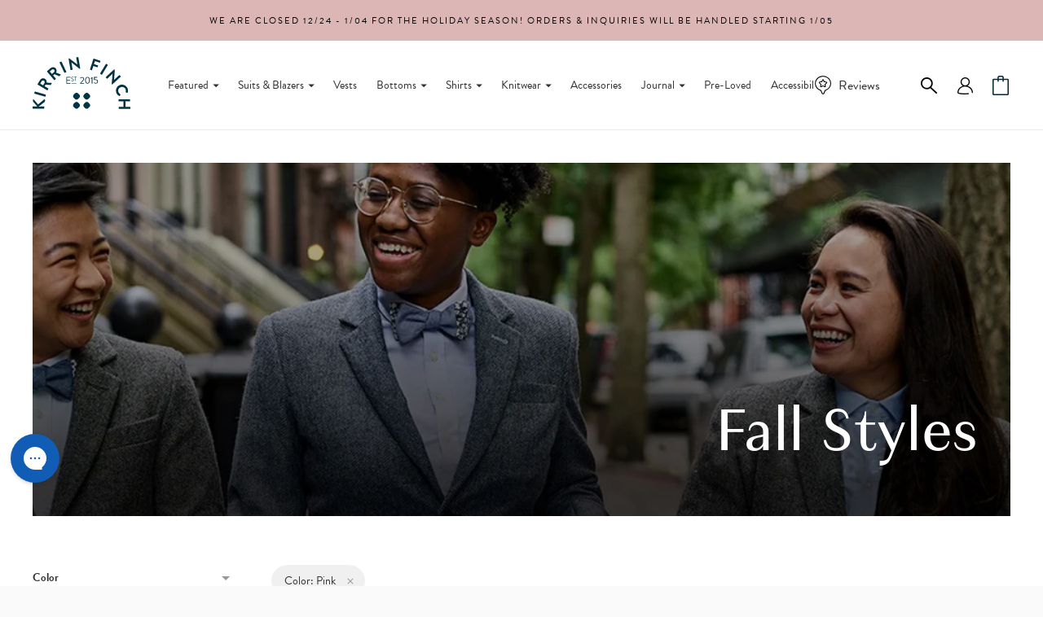

--- FILE ---
content_type: text/html; charset=utf-8
request_url: https://kirrinfinch.com/collections/fall-styles/color-pink
body_size: 38059
content:





<!doctype html>
<html class="no-js" lang="en">
<head>
  <meta charset="utf-8">
  <meta http-equiv="X-UA-Compatible" content="IE=edge">
  <meta name="viewport" content="width=device-width,initial-scale=1">

  <link rel="canonical" href="https://kirrinfinch.com/collections/fall-styles/color-pink">

  <link rel="preconnect" href="https://cdn.shopify.com">
  <link rel="preconnect" href="https://connect.facebook.net">
  <link rel="preconnect" href="https://dttrk.com">
  <link rel="preconnect" href="https://cdn.judge.me">
  <link rel="preconnect" href="https://static.klaviyo.com">
  <link rel="preconnect" href="https://connect.facebook.net">
  <link rel="preconnect" href="https://monorail-edge.shopifysvc.com">
  <link rel="preconnect" href="https://www.google-analytics.com">
  <link rel="preconnect" href="https://www.googletagmanager.com">

    <style>@font-face {font-family: brandon-grotesque;src: url('//kirrinfinch.com/cdn/shop/t/287/assets/BrandonGrotesque.woff2?v=178133886912021292331751539915') format("woff2"), url('//kirrinfinch.com/cdn/shop/t/287/assets/BrandonGrotesque.woff?v=53257097722878670101751539915') format("woff");font-display: optional }@font-face {font-family: granville;src: url('//kirrinfinch.com/cdn/shop/t/287/assets/GranvilleWeb-Regular.woff2?v=20605000244033168121751539916') format("woff2"), url('//kirrinfinch.com/cdn/shop/t/287/assets/GranvilleWeb-Regular.woff?v=41870239528741670511751539916') format("woff");font-display: optional }@font-face {font-family: JudgemeStar;src: url("[data-uri]") format("woff");font-weight: 400;font-style: normal }</style><link rel="shortcut icon" href="//kirrinfinch.com/cdn/shop/files/Favicon_32x32.png?v=1620717454" type="image/png"><title>Fall Styles
&ndash; Tagged &quot;color: Pink&quot;&ndash; Kirrin Finch</title><link rel="preload" href="//kirrinfinch.com/cdn/shop/t/287/assets/BrandonGrotesque.woff2?v=178133886912021292331751539915" as="font" type="font/woff2" crossorigin="anonymous">
  <link rel="preload" href="//kirrinfinch.com/cdn/shop/t/287/assets/GranvilleWeb-Regular.woff2?v=20605000244033168121751539916" as="font" type="font/woff2" crossorigin="anonymous">

  




<meta property="og:site_name" content="Kirrin Finch">
<meta property="og:url" content="https://kirrinfinch.com/collections/fall-styles/color-pink">
<meta property="og:title" content="Fall Styles">
<meta property="og:type" content="product.group">
<meta property="og:description" content="Kirrin Finch makes apparel for women, trans, and non-binary folks.">

<meta property="og:image" content="http://kirrinfinch.com/cdn/shop/collections/WEB437196-7AFAECE2-08EF-F4DD-85A2-580FA30DB4C3_1_1200x1200.jpg?v=1685651509">
<meta property="og:image:secure_url" content="https://kirrinfinch.com/cdn/shop/collections/WEB437196-7AFAECE2-08EF-F4DD-85A2-580FA30DB4C3_1_1200x1200.jpg?v=1685651509">


  <meta name="twitter:site" content="@KirrinFinch">

<meta name="twitter:card" content="summary_large_image">
<meta name="twitter:title" content="Fall Styles">
<meta name="twitter:description" content="Kirrin Finch makes apparel for women, trans, and non-binary folks.">

  <script>
  console.log('Ira v3.2.0 by Fluorescent');

  document.documentElement.className = document.documentElement.className.replace('no-js', '');

  window.theme = {
    version: 'v3.2.0',
    moneyFormat: "$ {{amount_no_decimals}}",
    routes: {
      root: "/",
      cart: {
        base: "/cart",
        add: "/cart/add",
        change: "/cart/change",
        clear: "/cart/clear",
      },
      // Manual routes until Shopify adds support
      products: "/products",
      productRecommendations: "/recommendations/products"
    },
    strings: {
      product: {
        reviews: "Reviews"
      },
      search: {
        headings: {
          articles: "Articles",
          pages: "Pages",
          products: "Products"
        },
        view_all: "View all"
      }
    }
  }
</script>
  


<style>
  
  
  
  
  
  

  :root {
    --color-text-heading: #1b1b1b;
    --color-text-subheading: rgba(27, 27, 27, 0.7);
    --color-text-body: #313131;
    --color-text-body-transparent: rgba(49, 49, 49, 0.05);
    --color-text-body-transparent-02: rgba(49, 49, 49, 0.2);
    --color-text-meta: rgba(27, 27, 27, 0.7);
    --color-text-link: #003445;
    --color-text-error: #b6534c;

    --color-background: #ffffff;
    --color-background-transparent: rgba(255, 255, 255, 0.8);
    --color-border: #eaeaea;
    --color-overlay: #000000;
    --color-overlay-transparent: rgba(0, 0, 0, 0.6);

    --color-background-meta: #f5f5f5;
    --color-foreground-meta: rgba(49, 49, 49, 0.6);

    --color-border-input: #eaeaea;
    --color-text-input: #313131;

    --color-background-button: #000000;
    --color-background-button-hover: #333333;
    --color-text-button: #ffffff;

    --color-border-button-secondary: #eaeaea;
    --color-text-button-secondary: #313131;
    --color-border-button-secondary-hover: #000000;

    --color-background-contrast: #f0f0f0;
    --color-background-meta-contrast: #e6e6e6;
    --color-foreground-meta-contrast: rgba(29, 29, 29, 0.6);
    --color-text-meta-contrast: rgba(29, 29, 29, 0.7);
    --color-text-heading-contrast: #1d1d1d;
    --color-text-subheading-contrast: rgba(29, 29, 29, 0.7);
    --color-text-body-contrast: #1d1d1d;
    --color-border-contrast: #dfdfdf;
    --color-background-button-contrast: #000000;
    --color-background-button-hover-contrast: #333333;
    --color-text-button-contrast: #ffffff;
    --color-text-link-contrast: #003445;

    --color-background-header: #ffffff;
    --color-background-header-transparent: rgba(255, 255, 255, 0);
    --color-text-header: #313131;
    --color-icon-header: #313131;
    --color-border-header: #eaeaea;
    --color-shadow-header: rgba(0, 0, 0, 0.15);

    --color-background-dropdown: #101010;
    --color-text-dropdown: #ffffff;
    --color-text-dropdown-transparent: rgba(255, 255, 255, 0.1);
    --color-border-dropdown: #353535;

    --color-background-footer: #f9f9f9;
    --color-text-footer: #363636;
    --color-border-footer: #d4d4d4;
    --color-border-footer-darker: #a1a1a1;

    --color-text-drawer: #ffffff;
    --color-text-meta-drawer: rgba(255, 255, 255, 0.7);
    --color-background-drawer: #101010;
    --color-border-drawer: #353535;
    --color-background-input-drawer: #ffffff;
    --color-text-input-drawer: #1d1d1d;

    --color-background-pill: rgba(234, 234, 234, 0.7);
    --color-background-pill-hover: #eaeaea;

    --font-heading: "system_ui", -apple-system, 'Segoe UI', Roboto, 'Helvetica Neue', 'Noto Sans', 'Liberation Sans', Arial, sans-serif, 'Apple Color Emoji', 'Segoe UI Emoji', 'Segoe UI Symbol', 'Noto Color Emoji';
    --font-heading-weight: 400;
    --font-heading-style: normal;

    --font-body: "system_ui", -apple-system, 'Segoe UI', Roboto, 'Helvetica Neue', 'Noto Sans', 'Liberation Sans', Arial, sans-serif, 'Apple Color Emoji', 'Segoe UI Emoji', 'Segoe UI Symbol', 'Noto Color Emoji';
    --font-body-weight: 400;
    --font-body-style: normal;
    --font-body-bold-weight: bold;
    --font-body-bolder-weight: bold;

    --font-meta: "system_ui", -apple-system, 'Segoe UI', Roboto, 'Helvetica Neue', 'Noto Sans', 'Liberation Sans', Arial, sans-serif, 'Apple Color Emoji', 'Segoe UI Emoji', 'Segoe UI Symbol', 'Noto Color Emoji';
    --font-meta-weight: 400;
    --font-meta-style: normal;

    --radius-corner: 0px;

    --color-sale: #CF2929;
    --color-order-note: #0084af;
  }
</style>


  <link href="//kirrinfinch.com/cdn/shop/t/287/assets/core.min.css?v=38132249118525818851759169194" rel="stylesheet" type="text/css" media="all" />

  

  


  <script>window.performance && window.performance.mark && window.performance.mark('shopify.content_for_header.start');</script><meta name="google-site-verification" content="N2U-IP6O0YSw87gOBZluAyR7I8s8edFqP1Z1FrrYFEg">
<meta name="google-site-verification" content="N2U-IP6O0YSw87gOBZluAyR7I8s8edFqP1Z1FrrYFEg">
<meta id="shopify-digital-wallet" name="shopify-digital-wallet" content="/9784862/digital_wallets/dialog">
<meta name="shopify-checkout-api-token" content="76cdc4405f8a44e91c85144c85d287fa">
<meta id="in-context-paypal-metadata" data-shop-id="9784862" data-venmo-supported="false" data-environment="production" data-locale="en_US" data-paypal-v4="true" data-currency="USD">
<link rel="alternate" type="application/atom+xml" title="Feed" href="/collections/fall-styles/color-pink.atom" />
<link rel="alternate" hreflang="x-default" href="https://kirrinfinch.com/collections/fall-styles/color-pink">
<link rel="alternate" hreflang="en-CA" href="https://kirrinfinch.com/en-ca/collections/fall-styles/color-pink">
<link rel="alternate" type="application/json+oembed" href="https://kirrinfinch.com/collections/fall-styles/color-pink.oembed">
<script async="async" src="/checkouts/internal/preloads.js?locale=en-US"></script>
<link rel="preconnect" href="https://shop.app" crossorigin="anonymous">
<script async="async" src="https://shop.app/checkouts/internal/preloads.js?locale=en-US&shop_id=9784862" crossorigin="anonymous"></script>
<script id="apple-pay-shop-capabilities" type="application/json">{"shopId":9784862,"countryCode":"US","currencyCode":"USD","merchantCapabilities":["supports3DS"],"merchantId":"gid:\/\/shopify\/Shop\/9784862","merchantName":"Kirrin Finch","requiredBillingContactFields":["postalAddress","email","phone"],"requiredShippingContactFields":["postalAddress","email","phone"],"shippingType":"shipping","supportedNetworks":["visa","masterCard","amex","discover","elo","jcb"],"total":{"type":"pending","label":"Kirrin Finch","amount":"1.00"},"shopifyPaymentsEnabled":true,"supportsSubscriptions":true}</script>
<script id="shopify-features" type="application/json">{"accessToken":"76cdc4405f8a44e91c85144c85d287fa","betas":["rich-media-storefront-analytics"],"domain":"kirrinfinch.com","predictiveSearch":true,"shopId":9784862,"locale":"en"}</script>
<script>var Shopify = Shopify || {};
Shopify.shop = "kirrin-finch.myshopify.com";
Shopify.locale = "en";
Shopify.currency = {"active":"USD","rate":"1.0"};
Shopify.country = "US";
Shopify.theme = {"name":"June '25 - HP flip + blog addition","id":132034822215,"schema_name":"Ira","schema_version":"3.2.0","theme_store_id":null,"role":"main"};
Shopify.theme.handle = "null";
Shopify.theme.style = {"id":null,"handle":null};
Shopify.cdnHost = "kirrinfinch.com/cdn";
Shopify.routes = Shopify.routes || {};
Shopify.routes.root = "/";</script>
<script type="module">!function(o){(o.Shopify=o.Shopify||{}).modules=!0}(window);</script>
<script>!function(o){function n(){var o=[];function n(){o.push(Array.prototype.slice.apply(arguments))}return n.q=o,n}var t=o.Shopify=o.Shopify||{};t.loadFeatures=n(),t.autoloadFeatures=n()}(window);</script>
<script>
  window.ShopifyPay = window.ShopifyPay || {};
  window.ShopifyPay.apiHost = "shop.app\/pay";
  window.ShopifyPay.redirectState = null;
</script>
<script id="shop-js-analytics" type="application/json">{"pageType":"collection"}</script>
<script defer="defer" async type="module" src="//kirrinfinch.com/cdn/shopifycloud/shop-js/modules/v2/client.init-shop-cart-sync_DtuiiIyl.en.esm.js"></script>
<script defer="defer" async type="module" src="//kirrinfinch.com/cdn/shopifycloud/shop-js/modules/v2/chunk.common_CUHEfi5Q.esm.js"></script>
<script type="module">
  await import("//kirrinfinch.com/cdn/shopifycloud/shop-js/modules/v2/client.init-shop-cart-sync_DtuiiIyl.en.esm.js");
await import("//kirrinfinch.com/cdn/shopifycloud/shop-js/modules/v2/chunk.common_CUHEfi5Q.esm.js");

  window.Shopify.SignInWithShop?.initShopCartSync?.({"fedCMEnabled":true,"windoidEnabled":true});

</script>
<script>
  window.Shopify = window.Shopify || {};
  if (!window.Shopify.featureAssets) window.Shopify.featureAssets = {};
  window.Shopify.featureAssets['shop-js'] = {"shop-cart-sync":["modules/v2/client.shop-cart-sync_DFoTY42P.en.esm.js","modules/v2/chunk.common_CUHEfi5Q.esm.js"],"init-fed-cm":["modules/v2/client.init-fed-cm_D2UNy1i2.en.esm.js","modules/v2/chunk.common_CUHEfi5Q.esm.js"],"init-shop-email-lookup-coordinator":["modules/v2/client.init-shop-email-lookup-coordinator_BQEe2rDt.en.esm.js","modules/v2/chunk.common_CUHEfi5Q.esm.js"],"shop-cash-offers":["modules/v2/client.shop-cash-offers_3CTtReFF.en.esm.js","modules/v2/chunk.common_CUHEfi5Q.esm.js","modules/v2/chunk.modal_BewljZkx.esm.js"],"shop-button":["modules/v2/client.shop-button_C6oxCjDL.en.esm.js","modules/v2/chunk.common_CUHEfi5Q.esm.js"],"init-windoid":["modules/v2/client.init-windoid_5pix8xhK.en.esm.js","modules/v2/chunk.common_CUHEfi5Q.esm.js"],"avatar":["modules/v2/client.avatar_BTnouDA3.en.esm.js"],"init-shop-cart-sync":["modules/v2/client.init-shop-cart-sync_DtuiiIyl.en.esm.js","modules/v2/chunk.common_CUHEfi5Q.esm.js"],"shop-toast-manager":["modules/v2/client.shop-toast-manager_BYv_8cH1.en.esm.js","modules/v2/chunk.common_CUHEfi5Q.esm.js"],"pay-button":["modules/v2/client.pay-button_FnF9EIkY.en.esm.js","modules/v2/chunk.common_CUHEfi5Q.esm.js"],"shop-login-button":["modules/v2/client.shop-login-button_CH1KUpOf.en.esm.js","modules/v2/chunk.common_CUHEfi5Q.esm.js","modules/v2/chunk.modal_BewljZkx.esm.js"],"init-customer-accounts-sign-up":["modules/v2/client.init-customer-accounts-sign-up_aj7QGgYS.en.esm.js","modules/v2/client.shop-login-button_CH1KUpOf.en.esm.js","modules/v2/chunk.common_CUHEfi5Q.esm.js","modules/v2/chunk.modal_BewljZkx.esm.js"],"init-shop-for-new-customer-accounts":["modules/v2/client.init-shop-for-new-customer-accounts_NbnYRf_7.en.esm.js","modules/v2/client.shop-login-button_CH1KUpOf.en.esm.js","modules/v2/chunk.common_CUHEfi5Q.esm.js","modules/v2/chunk.modal_BewljZkx.esm.js"],"init-customer-accounts":["modules/v2/client.init-customer-accounts_ppedhqCH.en.esm.js","modules/v2/client.shop-login-button_CH1KUpOf.en.esm.js","modules/v2/chunk.common_CUHEfi5Q.esm.js","modules/v2/chunk.modal_BewljZkx.esm.js"],"shop-follow-button":["modules/v2/client.shop-follow-button_CMIBBa6u.en.esm.js","modules/v2/chunk.common_CUHEfi5Q.esm.js","modules/v2/chunk.modal_BewljZkx.esm.js"],"lead-capture":["modules/v2/client.lead-capture_But0hIyf.en.esm.js","modules/v2/chunk.common_CUHEfi5Q.esm.js","modules/v2/chunk.modal_BewljZkx.esm.js"],"checkout-modal":["modules/v2/client.checkout-modal_BBxc70dQ.en.esm.js","modules/v2/chunk.common_CUHEfi5Q.esm.js","modules/v2/chunk.modal_BewljZkx.esm.js"],"shop-login":["modules/v2/client.shop-login_hM3Q17Kl.en.esm.js","modules/v2/chunk.common_CUHEfi5Q.esm.js","modules/v2/chunk.modal_BewljZkx.esm.js"],"payment-terms":["modules/v2/client.payment-terms_CAtGlQYS.en.esm.js","modules/v2/chunk.common_CUHEfi5Q.esm.js","modules/v2/chunk.modal_BewljZkx.esm.js"]};
</script>
<script>(function() {
  var isLoaded = false;
  function asyncLoad() {
    if (isLoaded) return;
    isLoaded = true;
    var urls = ["\/\/cdn.shopify.com\/proxy\/3389091f43d272fbcfefaaabe8751b5745dae29f5ae7a3f271d8b4067b8b75c3\/contact.gorgias.help\/api\/contact-forms\/replace-mailto-script.js?t=1712774447400\u0026shopName=kirrin-finch\u0026shop=kirrin-finch.myshopify.com\u0026sp-cache-control=cHVibGljLCBtYXgtYWdlPTkwMA","https:\/\/cdn.nfcube.com\/instafeed-0b5ad91dd80efbc903164d5e4760a545.js?shop=kirrin-finch.myshopify.com","https:\/\/config.gorgias.chat\/bundle-loader\/01GYCBW59M755VWZHBZEHDN7H3?source=shopify1click\u0026shop=kirrin-finch.myshopify.com","https:\/\/cdn.9gtb.com\/loader.js?g_cvt_id=b27ad5c7-f156-4c1e-a0c5-160d75e29067\u0026shop=kirrin-finch.myshopify.com"];
    for (var i = 0; i < urls.length; i++) {
      var s = document.createElement('script');
      s.type = 'text/javascript';
      s.async = true;
      s.src = urls[i];
      var x = document.getElementsByTagName('script')[0];
      x.parentNode.insertBefore(s, x);
    }
  };
  if(window.attachEvent) {
    window.attachEvent('onload', asyncLoad);
  } else {
    window.addEventListener('load', asyncLoad, false);
  }
})();</script>
<script id="__st">var __st={"a":9784862,"offset":-18000,"reqid":"75c56ca5-8ca5-4fbe-a5a5-77e80473774b-1767476805","pageurl":"kirrinfinch.com\/collections\/fall-styles\/color-pink","u":"30f9616f8c26","p":"collection","rtyp":"collection","rid":261712609351};</script>
<script>window.ShopifyPaypalV4VisibilityTracking = true;</script>
<script id="captcha-bootstrap">!function(){'use strict';const t='contact',e='account',n='new_comment',o=[[t,t],['blogs',n],['comments',n],[t,'customer']],c=[[e,'customer_login'],[e,'guest_login'],[e,'recover_customer_password'],[e,'create_customer']],r=t=>t.map((([t,e])=>`form[action*='/${t}']:not([data-nocaptcha='true']) input[name='form_type'][value='${e}']`)).join(','),a=t=>()=>t?[...document.querySelectorAll(t)].map((t=>t.form)):[];function s(){const t=[...o],e=r(t);return a(e)}const i='password',u='form_key',d=['recaptcha-v3-token','g-recaptcha-response','h-captcha-response',i],f=()=>{try{return window.sessionStorage}catch{return}},m='__shopify_v',_=t=>t.elements[u];function p(t,e,n=!1){try{const o=window.sessionStorage,c=JSON.parse(o.getItem(e)),{data:r}=function(t){const{data:e,action:n}=t;return t[m]||n?{data:e,action:n}:{data:t,action:n}}(c);for(const[e,n]of Object.entries(r))t.elements[e]&&(t.elements[e].value=n);n&&o.removeItem(e)}catch(o){console.error('form repopulation failed',{error:o})}}const l='form_type',E='cptcha';function T(t){t.dataset[E]=!0}const w=window,h=w.document,L='Shopify',v='ce_forms',y='captcha';let A=!1;((t,e)=>{const n=(g='f06e6c50-85a8-45c8-87d0-21a2b65856fe',I='https://cdn.shopify.com/shopifycloud/storefront-forms-hcaptcha/ce_storefront_forms_captcha_hcaptcha.v1.5.2.iife.js',D={infoText:'Protected by hCaptcha',privacyText:'Privacy',termsText:'Terms'},(t,e,n)=>{const o=w[L][v],c=o.bindForm;if(c)return c(t,g,e,D).then(n);var r;o.q.push([[t,g,e,D],n]),r=I,A||(h.body.append(Object.assign(h.createElement('script'),{id:'captcha-provider',async:!0,src:r})),A=!0)});var g,I,D;w[L]=w[L]||{},w[L][v]=w[L][v]||{},w[L][v].q=[],w[L][y]=w[L][y]||{},w[L][y].protect=function(t,e){n(t,void 0,e),T(t)},Object.freeze(w[L][y]),function(t,e,n,w,h,L){const[v,y,A,g]=function(t,e,n){const i=e?o:[],u=t?c:[],d=[...i,...u],f=r(d),m=r(i),_=r(d.filter((([t,e])=>n.includes(e))));return[a(f),a(m),a(_),s()]}(w,h,L),I=t=>{const e=t.target;return e instanceof HTMLFormElement?e:e&&e.form},D=t=>v().includes(t);t.addEventListener('submit',(t=>{const e=I(t);if(!e)return;const n=D(e)&&!e.dataset.hcaptchaBound&&!e.dataset.recaptchaBound,o=_(e),c=g().includes(e)&&(!o||!o.value);(n||c)&&t.preventDefault(),c&&!n&&(function(t){try{if(!f())return;!function(t){const e=f();if(!e)return;const n=_(t);if(!n)return;const o=n.value;o&&e.removeItem(o)}(t);const e=Array.from(Array(32),(()=>Math.random().toString(36)[2])).join('');!function(t,e){_(t)||t.append(Object.assign(document.createElement('input'),{type:'hidden',name:u})),t.elements[u].value=e}(t,e),function(t,e){const n=f();if(!n)return;const o=[...t.querySelectorAll(`input[type='${i}']`)].map((({name:t})=>t)),c=[...d,...o],r={};for(const[a,s]of new FormData(t).entries())c.includes(a)||(r[a]=s);n.setItem(e,JSON.stringify({[m]:1,action:t.action,data:r}))}(t,e)}catch(e){console.error('failed to persist form',e)}}(e),e.submit())}));const S=(t,e)=>{t&&!t.dataset[E]&&(n(t,e.some((e=>e===t))),T(t))};for(const o of['focusin','change'])t.addEventListener(o,(t=>{const e=I(t);D(e)&&S(e,y())}));const B=e.get('form_key'),M=e.get(l),P=B&&M;t.addEventListener('DOMContentLoaded',(()=>{const t=y();if(P)for(const e of t)e.elements[l].value===M&&p(e,B);[...new Set([...A(),...v().filter((t=>'true'===t.dataset.shopifyCaptcha))])].forEach((e=>S(e,t)))}))}(h,new URLSearchParams(w.location.search),n,t,e,['guest_login'])})(!0,!0)}();</script>
<script integrity="sha256-4kQ18oKyAcykRKYeNunJcIwy7WH5gtpwJnB7kiuLZ1E=" data-source-attribution="shopify.loadfeatures" defer="defer" src="//kirrinfinch.com/cdn/shopifycloud/storefront/assets/storefront/load_feature-a0a9edcb.js" crossorigin="anonymous"></script>
<script crossorigin="anonymous" defer="defer" src="//kirrinfinch.com/cdn/shopifycloud/storefront/assets/shopify_pay/storefront-65b4c6d7.js?v=20250812"></script>
<script data-source-attribution="shopify.dynamic_checkout.dynamic.init">var Shopify=Shopify||{};Shopify.PaymentButton=Shopify.PaymentButton||{isStorefrontPortableWallets:!0,init:function(){window.Shopify.PaymentButton.init=function(){};var t=document.createElement("script");t.src="https://kirrinfinch.com/cdn/shopifycloud/portable-wallets/latest/portable-wallets.en.js",t.type="module",document.head.appendChild(t)}};
</script>
<script data-source-attribution="shopify.dynamic_checkout.buyer_consent">
  function portableWalletsHideBuyerConsent(e){var t=document.getElementById("shopify-buyer-consent"),n=document.getElementById("shopify-subscription-policy-button");t&&n&&(t.classList.add("hidden"),t.setAttribute("aria-hidden","true"),n.removeEventListener("click",e))}function portableWalletsShowBuyerConsent(e){var t=document.getElementById("shopify-buyer-consent"),n=document.getElementById("shopify-subscription-policy-button");t&&n&&(t.classList.remove("hidden"),t.removeAttribute("aria-hidden"),n.addEventListener("click",e))}window.Shopify?.PaymentButton&&(window.Shopify.PaymentButton.hideBuyerConsent=portableWalletsHideBuyerConsent,window.Shopify.PaymentButton.showBuyerConsent=portableWalletsShowBuyerConsent);
</script>
<script data-source-attribution="shopify.dynamic_checkout.cart.bootstrap">document.addEventListener("DOMContentLoaded",(function(){function t(){return document.querySelector("shopify-accelerated-checkout-cart, shopify-accelerated-checkout")}if(t())Shopify.PaymentButton.init();else{new MutationObserver((function(e,n){t()&&(Shopify.PaymentButton.init(),n.disconnect())})).observe(document.body,{childList:!0,subtree:!0})}}));
</script>
<link id="shopify-accelerated-checkout-styles" rel="stylesheet" media="screen" href="https://kirrinfinch.com/cdn/shopifycloud/portable-wallets/latest/accelerated-checkout-backwards-compat.css" crossorigin="anonymous">
<style id="shopify-accelerated-checkout-cart">
        #shopify-buyer-consent {
  margin-top: 1em;
  display: inline-block;
  width: 100%;
}

#shopify-buyer-consent.hidden {
  display: none;
}

#shopify-subscription-policy-button {
  background: none;
  border: none;
  padding: 0;
  text-decoration: underline;
  font-size: inherit;
  cursor: pointer;
}

#shopify-subscription-policy-button::before {
  box-shadow: none;
}

      </style>

<script>window.performance && window.performance.mark && window.performance.mark('shopify.content_for_header.end');</script>

  
  	
<!-- Start of Judge.me Core -->
<link rel="dns-prefetch" href="https://cdn.judge.me/">
<script data-cfasync='false' class='jdgm-settings-script'>window.jdgmSettings={"pagination":5,"disable_web_reviews":false,"badge_no_review_text":"'\\00a0'","badge_n_reviews_text":"{{ n }} review/reviews","hide_badge_preview_if_no_reviews":true,"badge_hide_text":false,"enforce_center_preview_badge":false,"widget_title":"Customer Reviews","widget_open_form_text":"Write a review","widget_close_form_text":"Cancel review","widget_refresh_page_text":"Refresh page","widget_summary_text":"Based on {{ number_of_reviews }} review/reviews","widget_no_review_text":"Be the first to write a review","widget_name_field_text":"Display name","widget_verified_name_field_text":"Verified Name (public)","widget_name_placeholder_text":"Display name","widget_required_field_error_text":"This field is required.","widget_email_field_text":"Email address","widget_verified_email_field_text":"Verified Email (private, can not be edited)","widget_email_placeholder_text":"Your email address","widget_email_field_error_text":"Please enter a valid email address.","widget_rating_field_text":"Rating","widget_review_title_field_text":"Review Title","widget_review_title_placeholder_text":"Give your review a title","widget_review_body_field_text":"Review content","widget_review_body_placeholder_text":"Start writing here...","widget_pictures_field_text":"Picture/Video (optional)","widget_submit_review_text":"Submit Review","widget_submit_verified_review_text":"Submit Verified Review","widget_submit_success_msg_with_auto_publish":"Thank you! Please refresh the page in a few moments to see your review. You can remove or edit your review by logging into \u003ca href='https://judge.me/login' target='_blank' rel='nofollow noopener'\u003eJudge.me\u003c/a\u003e","widget_submit_success_msg_no_auto_publish":"Thank you! Your review will be published as soon as it is approved by the shop admin. You can remove or edit your review by logging into \u003ca href='https://judge.me/login' target='_blank' rel='nofollow noopener'\u003eJudge.me\u003c/a\u003e","widget_show_default_reviews_out_of_total_text":"Showing {{ n_reviews_shown }} out of {{ n_reviews }} reviews.","widget_show_all_link_text":"Show all","widget_show_less_link_text":"Show less","widget_author_said_text":"{{ reviewer_name }} said:","widget_days_text":"{{ n }} days ago","widget_weeks_text":"{{ n }} week/weeks ago","widget_months_text":"{{ n }} month/months ago","widget_years_text":"{{ n }} year/years ago","widget_yesterday_text":"Yesterday","widget_today_text":"Today","widget_replied_text":"\u003e\u003e {{ shop_name }} replied:","widget_read_more_text":"Read more","widget_reviewer_name_as_initial":"last_initial","widget_rating_filter_color":"#35bdb2","widget_rating_filter_see_all_text":"See all reviews","widget_sorting_most_recent_text":"Most Recent","widget_sorting_highest_rating_text":"Highest Rating","widget_sorting_lowest_rating_text":"Lowest Rating","widget_sorting_with_pictures_text":"Only Pictures","widget_sorting_most_helpful_text":"Most Helpful","widget_open_question_form_text":"Ask a question","widget_reviews_subtab_text":"Reviews","widget_questions_subtab_text":"Questions","widget_question_label_text":"Question","widget_answer_label_text":"Answer","widget_question_placeholder_text":"Write your question here","widget_submit_question_text":"Submit Question","widget_question_submit_success_text":"Thank you for your question! We will notify you once it gets answered.","verified_badge_text":"Verified","verified_badge_placement":"left-of-reviewer-name","widget_hide_border":true,"widget_social_share":false,"widget_thumb":false,"widget_review_location_show":true,"widget_location_format":"city_state_code_only","all_reviews_include_out_of_store_products":true,"all_reviews_out_of_store_text":"(out of store)","all_reviews_product_name_prefix_text":"about","enable_review_pictures":true,"enable_question_anwser":true,"review_date_format":"mm/dd/yy","default_sort_method":"pictures-first","widget_product_reviews_subtab_text":"Product Reviews","widget_shop_reviews_subtab_text":"Shop Reviews","widget_write_a_store_review_text":"Write a Store Review","widget_other_languages_heading":"Reviews in Other Languages","widget_translate_review_text":"Translate review to {{ language }}","widget_translating_review_text":"Translating...","widget_show_original_translation_text":"Show original ({{ language }})","widget_translate_review_failed_text":"Review couldn't be translated.","widget_translate_review_retry_text":"Retry","widget_translate_review_try_again_later_text":"Try again later","show_product_url_for_grouped_product":true,"widget_sorting_pictures_first_text":"Pictures First","floating_tab_button_name":"★ Reviews","floating_tab_title":"Let customers speak for us","floating_tab_url":"","floating_tab_url_enabled":true,"all_reviews_text_badge_text":"Customers rate us {{ shop.metafields.judgeme.all_reviews_rating | round: 1 }}/5 based on {{ shop.metafields.judgeme.all_reviews_count }} reviews.","all_reviews_text_badge_text_branded_style":"{{ shop.metafields.judgeme.all_reviews_rating | round: 1 }} out of 5 stars based on {{ shop.metafields.judgeme.all_reviews_count }} reviews","all_reviews_text_badge_url":"","featured_carousel_title":"See What Our Customers Are Saying","featured_carousel_count_text":"from {{ n }} reviews","featured_carousel_url":"","featured_carousel_show_images":false,"verified_count_badge_url":"","widget_histogram_use_custom_color":true,"picture_reminder_submit_button":"Upload Pictures","enable_review_videos":true,"mute_video_by_default":true,"widget_sorting_videos_first_text":"Videos First","widget_review_pending_text":"Pending","remove_microdata_snippet":true,"enable_json_ld_products":true,"preview_badge_no_question_text":"No questions","preview_badge_n_question_text":"{{ number_of_questions }} question/questions","remove_judgeme_branding":true,"widget_search_bar_placeholder":"Search reviews","widget_sorting_verified_only_text":"Verified only","featured_carousel_more_reviews_button_text":"Read more reviews","featured_carousel_view_product_button_text":"View product","all_reviews_page_load_reviews_on":"button_click","all_reviews_page_load_more_text":"Load More...","widget_public_name_text":"displayed publicly like","default_reviewer_name_has_non_latin":true,"widget_reviewer_anonymous":"Anonymous","medals_widget_title":"Judge.me Review Medals","widget_invalid_yt_video_url_error_text":"Not a YouTube video URL","widget_max_length_field_error_text":"Please enter no more than {0} characters.","widget_verified_by_shop_text":"Verified by Shop","widget_show_photo_gallery":true,"widget_load_with_code_splitting":true,"widget_ugc_title":"Made by us, Shared by you","widget_ugc_subtitle":"Tag us to see your picture featured in our page","widget_ugc_primary_button_text":"Buy Now","widget_ugc_secondary_button_text":"Load More","widget_ugc_reviews_button_text":"View Reviews","widget_rating_metafield_value_type":true,"widget_primary_color":"#003445","widget_summary_average_rating_text":"{{ average_rating }} out of 5","widget_media_grid_title":"Customer photos \u0026 videos","widget_media_grid_see_more_text":"See more","widget_round_style":true,"widget_verified_by_judgeme_text":"Verified by Judge.me","widget_verified_by_judgeme_text_in_store_medals":"Verified by Judge.me","widget_media_field_exceed_quantity_message":"Sorry, we can only accept {{ max_media }} for one review.","widget_media_field_exceed_limit_message":"{{ file_name }} is too large, please select a {{ media_type }} less than {{ size_limit }}MB.","widget_review_submitted_text":"Review Submitted!","widget_question_submitted_text":"Question Submitted!","widget_close_form_text_question":"Cancel","widget_write_your_answer_here_text":"Write your answer here","widget_enabled_branded_link":true,"widget_show_collected_by_judgeme":true,"widget_collected_by_judgeme_text":"collected by Judge.me","widget_pagination_type":"load_more","widget_load_more_text":"Load More","widget_full_review_text":"Full Review","widget_read_more_reviews_text":"Read More Reviews","widget_read_questions_text":"Read Questions","widget_questions_and_answers_text":"Questions \u0026 Answers","widget_verified_by_text":"Verified by","widget_verified_text":"Verified","widget_number_of_reviews_text":"{{ number_of_reviews }} reviews","widget_back_button_text":"Back","widget_next_button_text":"Next","widget_custom_forms_filter_button":"Filters","custom_forms_style":"vertical","how_reviews_are_collected":"How reviews are collected?","widget_gdpr_statement":"How we use your data: We'll only contact you about the review you left, and only if necessary. By submitting your review, you agree to Judge.me's \u003ca href='https://judge.me/terms' target='_blank' rel='nofollow noopener'\u003eterms\u003c/a\u003e, \u003ca href='https://judge.me/privacy' target='_blank' rel='nofollow noopener'\u003eprivacy\u003c/a\u003e and \u003ca href='https://judge.me/content-policy' target='_blank' rel='nofollow noopener'\u003econtent\u003c/a\u003e policies.","review_snippet_widget_round_border_style":true,"review_snippet_widget_card_color":"#FFFFFF","review_snippet_widget_slider_arrows_background_color":"#FFFFFF","review_snippet_widget_slider_arrows_color":"#000000","review_snippet_widget_star_color":"#108474","show_product_variant":true,"all_reviews_product_variant_label_text":"Variant: ","widget_show_verified_branding":false,"redirect_reviewers_invited_via_email":"review_widget","review_content_screen_title_text":"How would you rate this product?","review_content_introduction_text":"We would love it if you would share a bit about your experience.","one_star_review_guidance_text":"Poor","five_star_review_guidance_text":"Great","customer_information_screen_title_text":"About you","customer_information_introduction_text":"Please tell us more about you.","custom_questions_screen_title_text":"Your experience in more detail","custom_questions_introduction_text":"Here are a few questions to help us understand more about your experience.","review_submitted_screen_title_text":"Thanks for your review!","review_submitted_screen_thank_you_text":"We are processing it and it will appear on the store soon.","review_submitted_screen_email_verification_text":"Please confirm your email by clicking the link we just sent you. This helps us keep reviews authentic.","review_submitted_request_store_review_text":"Would you like to share your experience of shopping with us?","review_submitted_review_other_products_text":"Would you like to review these products?","store_review_screen_title_text":"Would you like to share your experience of shopping with us?","store_review_introduction_text":"We value your feedback and use it to improve. Please share any thoughts or suggestions you have.","reviewer_media_screen_title_picture_text":"Share a picture","reviewer_media_introduction_picture_text":"Upload a photo to support your review.","reviewer_media_screen_title_video_text":"Share a video","reviewer_media_introduction_video_text":"Upload a video to support your review.","reviewer_media_screen_title_picture_or_video_text":"Share a picture or video","reviewer_media_introduction_picture_or_video_text":"Upload a photo or video to support your review.","reviewer_media_youtube_url_text":"Paste your Youtube URL here","advanced_settings_next_step_button_text":"Next","advanced_settings_close_review_button_text":"Close","write_review_flow_required_text":"Required","write_review_flow_privacy_message_text":"We respect your privacy.","write_review_flow_anonymous_text":"Post review as anonymous","write_review_flow_visibility_text":"This won't be visible to other customers.","write_review_flow_multiple_selection_help_text":"Select as many as you like","write_review_flow_single_selection_help_text":"Select one option","write_review_flow_required_field_error_text":"This field is required","write_review_flow_invalid_email_error_text":"Please enter a valid email address","write_review_flow_max_length_error_text":"Max. {{ max_length }} characters.","write_review_flow_media_upload_text":"\u003cb\u003eClick to upload\u003c/b\u003e or drag and drop","write_review_flow_gdpr_statement":"We'll only contact you about your review if necessary. By submitting your review, you agree to our \u003ca href='https://judge.me/terms' target='_blank' rel='nofollow noopener'\u003eterms and conditions\u003c/a\u003e and \u003ca href='https://judge.me/privacy' target='_blank' rel='nofollow noopener'\u003eprivacy policy\u003c/a\u003e.","negative_review_resolution_screen_title_text":"Tell us more","negative_review_resolution_text":"Your experience matters to us. If there were issues with your purchase, we're here to help. Feel free to reach out to us, we'd love the opportunity to make things right.","negative_review_resolution_button_text":"Contact us","negative_review_resolution_proceed_with_review_text":"Leave a review","negative_review_resolution_subject":"Issue with purchase from {{ shop_name }}.{{ order_name }}","transparency_badges_collected_via_store_invite_text":"Review collected via store invitation","transparency_badges_from_another_provider_text":"Review collected from another provider","transparency_badges_collected_from_store_visitor_text":"Review collected from a store visitor","transparency_badges_written_in_google_text":"Review written in Google","transparency_badges_written_in_etsy_text":"Review written in Etsy","transparency_badges_written_in_shop_app_text":"Review written in Shop App","transparency_badges_earned_reward_text":"Review earned a reward for future purchase","preview_badge_collection_page_install_preference":true,"preview_badge_product_page_install_preference":true,"review_widget_install_preference":"above-related","review_widget_review_word_singular":"Review","review_widget_review_word_plural":"Reviews","platform":"shopify","branding_url":"https://app.judge.me/reviews/stores/kirrinfinch.com","branding_text":"Powered by Judge.me","locale":"en","reply_name":"Kirrin Finch","widget_version":"3.0","footer":true,"autopublish":false,"review_dates":false,"enable_custom_form":false,"shop_use_review_site":true,"shop_locale":"en","enable_multi_locales_translations":true,"show_review_title_input":true,"review_verification_email_status":"always","admin_email":"kelly@kirrinfinch.com,shakarah@kirrinfinch.com,freddy@kirrinfinch.com","negative_review_notification_email":"yourfriends@kirrinfinch.com","can_be_branded":true,"reply_name_text":"Kirrin Finch"};</script> <style class='jdgm-settings-style'>.jdgm-xx{left:0}:root{--jdgm-primary-color: #003445;--jdgm-secondary-color: rgba(0,52,69,0.1);--jdgm-star-color: #003445;--jdgm-write-review-text-color: white;--jdgm-write-review-bg-color: #003445;--jdgm-paginate-color: #003445;--jdgm-border-radius: 10;--jdgm-reviewer-name-color: #003445}.jdgm-histogram__bar-content{background-color:#35bdb2}.jdgm-rev[data-verified-buyer=true] .jdgm-rev__icon.jdgm-rev__icon:after,.jdgm-rev__buyer-badge.jdgm-rev__buyer-badge{color:white;background-color:#003445}.jdgm-review-widget--small .jdgm-gallery.jdgm-gallery .jdgm-gallery__thumbnail-link:nth-child(8) .jdgm-gallery__thumbnail-wrapper.jdgm-gallery__thumbnail-wrapper:before{content:"See more"}@media only screen and (min-width: 768px){.jdgm-gallery.jdgm-gallery .jdgm-gallery__thumbnail-link:nth-child(8) .jdgm-gallery__thumbnail-wrapper.jdgm-gallery__thumbnail-wrapper:before{content:"See more"}}.jdgm-prev-badge[data-average-rating='0.00']{display:none !important}.jdgm-rev .jdgm-rev__timestamp,.jdgm-quest .jdgm-rev__timestamp,.jdgm-carousel-item__timestamp{display:none !important}.jdgm-widget.jdgm-all-reviews-widget,.jdgm-widget .jdgm-rev-widg{border:none;padding:0}.jdgm-author-fullname{display:none !important}.jdgm-author-all-initials{display:none !important}.jdgm-rev-widg__title{visibility:hidden}.jdgm-rev-widg__summary-text{visibility:hidden}.jdgm-prev-badge__text{visibility:hidden}.jdgm-rev__prod-link-prefix:before{content:'about'}.jdgm-rev__variant-label:before{content:'Variant: '}.jdgm-rev__out-of-store-text:before{content:'(out of store)'}@media only screen and (min-width: 768px){.jdgm-rev__pics .jdgm-rev_all-rev-page-picture-separator,.jdgm-rev__pics .jdgm-rev__product-picture{display:none}}@media only screen and (max-width: 768px){.jdgm-rev__pics .jdgm-rev_all-rev-page-picture-separator,.jdgm-rev__pics .jdgm-rev__product-picture{display:none}}.jdgm-preview-badge[data-template="index"]{display:none !important}.jdgm-verified-count-badget[data-from-snippet="true"]{display:none !important}.jdgm-carousel-wrapper[data-from-snippet="true"]{display:none !important}.jdgm-all-reviews-text[data-from-snippet="true"]{display:none !important}.jdgm-medals-section[data-from-snippet="true"]{display:none !important}.jdgm-ugc-media-wrapper[data-from-snippet="true"]{display:none !important}.jdgm-review-snippet-widget .jdgm-rev-snippet-widget__cards-container .jdgm-rev-snippet-card{border-radius:8px;background:#fff}.jdgm-review-snippet-widget .jdgm-rev-snippet-widget__cards-container .jdgm-rev-snippet-card__rev-rating .jdgm-star{color:#108474}.jdgm-review-snippet-widget .jdgm-rev-snippet-widget__prev-btn,.jdgm-review-snippet-widget .jdgm-rev-snippet-widget__next-btn{border-radius:50%;background:#fff}.jdgm-review-snippet-widget .jdgm-rev-snippet-widget__prev-btn>svg,.jdgm-review-snippet-widget .jdgm-rev-snippet-widget__next-btn>svg{fill:#000}.jdgm-full-rev-modal.rev-snippet-widget .jm-mfp-container .jm-mfp-content,.jdgm-full-rev-modal.rev-snippet-widget .jm-mfp-container .jdgm-full-rev__icon,.jdgm-full-rev-modal.rev-snippet-widget .jm-mfp-container .jdgm-full-rev__pic-img,.jdgm-full-rev-modal.rev-snippet-widget .jm-mfp-container .jdgm-full-rev__reply{border-radius:8px}.jdgm-full-rev-modal.rev-snippet-widget .jm-mfp-container .jdgm-full-rev[data-verified-buyer="true"] .jdgm-full-rev__icon::after{border-radius:8px}.jdgm-full-rev-modal.rev-snippet-widget .jm-mfp-container .jdgm-full-rev .jdgm-rev__buyer-badge{border-radius:calc( 8px / 2 )}.jdgm-full-rev-modal.rev-snippet-widget .jm-mfp-container .jdgm-full-rev .jdgm-full-rev__replier::before{content:'Kirrin Finch'}.jdgm-full-rev-modal.rev-snippet-widget .jm-mfp-container .jdgm-full-rev .jdgm-full-rev__product-button{border-radius:calc( 8px * 6 )}
</style> <style class='jdgm-settings-style'></style>

  
  
  
  <style class='jdgm-miracle-styles'>
  @-webkit-keyframes jdgm-spin{0%{-webkit-transform:rotate(0deg);-ms-transform:rotate(0deg);transform:rotate(0deg)}100%{-webkit-transform:rotate(359deg);-ms-transform:rotate(359deg);transform:rotate(359deg)}}@keyframes jdgm-spin{0%{-webkit-transform:rotate(0deg);-ms-transform:rotate(0deg);transform:rotate(0deg)}100%{-webkit-transform:rotate(359deg);-ms-transform:rotate(359deg);transform:rotate(359deg)}}@font-face{font-family:'JudgemeStar';src:url("[data-uri]") format("woff");font-weight:normal;font-style:normal}.jdgm-star{font-family:'JudgemeStar';display:inline !important;text-decoration:none !important;padding:0 4px 0 0 !important;margin:0 !important;font-weight:bold;opacity:1;-webkit-font-smoothing:antialiased;-moz-osx-font-smoothing:grayscale}.jdgm-star:hover{opacity:1}.jdgm-star:last-of-type{padding:0 !important}.jdgm-star.jdgm--on:before{content:"\e000"}.jdgm-star.jdgm--off:before{content:"\e001"}.jdgm-star.jdgm--half:before{content:"\e002"}.jdgm-widget *{margin:0;line-height:1.4;-webkit-box-sizing:border-box;-moz-box-sizing:border-box;box-sizing:border-box;-webkit-overflow-scrolling:touch}.jdgm-hidden{display:none !important;visibility:hidden !important}.jdgm-temp-hidden{display:none}.jdgm-spinner{width:40px;height:40px;margin:auto;border-radius:50%;border-top:2px solid #eee;border-right:2px solid #eee;border-bottom:2px solid #eee;border-left:2px solid #ccc;-webkit-animation:jdgm-spin 0.8s infinite linear;animation:jdgm-spin 0.8s infinite linear}.jdgm-prev-badge{display:block !important}

</style>


  
  
   


<script data-cfasync='false' class='jdgm-script'>
!function(e){window.jdgm=window.jdgm||{},jdgm.CDN_HOST="https://cdn.judge.me/",
jdgm.docReady=function(d){(e.attachEvent?"complete"===e.readyState:"loading"!==e.readyState)?
setTimeout(d,0):e.addEventListener("DOMContentLoaded",d)},jdgm.loadCSS=function(d,t,o,s){
!o&&jdgm.loadCSS.requestedUrls.indexOf(d)>=0||(jdgm.loadCSS.requestedUrls.push(d),
(s=e.createElement("link")).rel="stylesheet",s.class="jdgm-stylesheet",s.media="nope!",
s.href=d,s.onload=function(){this.media="all",t&&setTimeout(t)},e.body.appendChild(s))},
jdgm.loadCSS.requestedUrls=[],jdgm.loadJS=function(e,d){var t=new XMLHttpRequest;
t.onreadystatechange=function(){4===t.readyState&&(Function(t.response)(),d&&d(t.response))},
t.open("GET",e),t.send()},jdgm.docReady((function(){(window.jdgmLoadCSS||e.querySelectorAll(
".jdgm-widget, .jdgm-all-reviews-page").length>0)&&(jdgmSettings.widget_load_with_code_splitting?
parseFloat(jdgmSettings.widget_version)>=3?jdgm.loadCSS(jdgm.CDN_HOST+"widget_v3/base.css"):
jdgm.loadCSS(jdgm.CDN_HOST+"widget/base.css"):jdgm.loadCSS(jdgm.CDN_HOST+"shopify_v2.css"),
jdgm.loadJS(jdgm.CDN_HOST+"loader.js"))}))}(document);
</script>

<noscript><link rel="stylesheet" type="text/css" media="all" href="https://cdn.judge.me/shopify_v2.css"></noscript>
<!-- End of Judge.me Core -->


  

  <script type="text/javascript">
  window.dataLayer = window.dataLayer || [];

  window.appStart = function(){
     

    window.productPageHandle = function(){
      var productName = "";
      var productId = "";
      var productPrice = "";
      var productBrand = "";
      var productCollection = ""

      window.dataLayer.push({
        event: 'daga4_productDetail',
        productName: productName,
        productId: productId,
        productPrice: productPrice,
        productBrand: productBrand,
        productCategory: productCollection,
      });
    };

    
  }

  appStart();
</script>

  <script src="//kirrinfinch.com/cdn/shop/t/287/assets/jquery-3.6.0.min.js?v=8324501383853434791751539917" defer></script>
  <script src="//kirrinfinch.com/cdn/shop/t/287/assets/flickity.pkgd.min.js?v=114460508543641870001751539915" defer></script>

   <!-- Global site tag (gtag.js) - Google Marketing Platform -->
<script type="text/javascript">
    document.addEventListener('scroll', initGtag);
    document.addEventListener('mousemove', initGtag);
    document.addEventListener('touchstart', initGtag);
    function initGtag() {
        if (window.gtagDidInit) {
            return false;
        }
        window.gtagDidInit = true;
        (function(w, d, s, l, i) {
            w[l] = w[l] || [];
            w[l].push({
                'gtm.start': new Date().getTime(),
                event: 'gtm.js'
            });
            var f = d.getElementsByTagName(s)[0],
                j = d.createElement(s),
                dl = l != 'dataLayer' ? '&l=' + l : '';
            j.async = true;
            j.src =
                'https://www.googletagmanager.com/gtm.js?id=' + i + dl;
            f.parentNode.insertBefore(j, f);
        })(window, document, 'script', 'dataLayer', 'GTM-5QF7GTJ');
    }
</script>
<!-- End of global snippet: Please do not remove -->

<!-- BEGIN app block: shopify://apps/blockify-fraud-filter/blocks/app_embed/2e3e0ba5-0e70-447a-9ec5-3bf76b5ef12e --> 
 
 
    <script>
        window.blockifyShopIdentifier = "kirrin-finch.myshopify.com";
        window.ipBlockerMetafields = "{\"showOverlayByPass\":false,\"disableSpyExtensions\":false,\"blockUnknownBots\":false,\"activeApp\":true,\"blockByMetafield\":true,\"visitorAnalytic\":false,\"showWatermark\":true,\"token\":\"eyJhbGciOiJIUzI1NiIsInR5cCI6IkpXVCJ9.eyJzaG9wIjoia2lycmluLWZpbmNoLm15c2hvcGlmeS5jb20iLCJpYXQiOjE3NjM3MzMyMjd9.XJTVXbfH9WetE2KI0Q5PXDwUR3bNscqTVJ8H7oxs7tE\"}";
        window.blockifyRules = "{\"whitelist\":[],\"blacklist\":[{\"id\":1642477,\"type\":\"1\",\"country\":\"SG\",\"criteria\":\"3\",\"priority\":\"1\"},{\"id\":1642478,\"type\":\"1\",\"country\":\"CN\",\"criteria\":\"3\",\"priority\":\"1\"}]}";
        window.ipblockerBlockTemplate = "{\"customCss\":\"#blockify---container{--bg-blockify: #fff;position:relative}#blockify---container::after{content:'';position:absolute;inset:0;background-repeat:no-repeat !important;background-size:cover !important;background:var(--bg-blockify);z-index:0}#blockify---container #blockify---container__inner{display:flex;flex-direction:column;align-items:center;position:relative;z-index:1}#blockify---container #blockify---container__inner #blockify-block-content{display:flex;flex-direction:column;align-items:center;text-align:center}#blockify---container #blockify---container__inner #blockify-block-content #blockify-block-superTitle{display:none !important}#blockify---container #blockify---container__inner #blockify-block-content #blockify-block-title{font-size:313%;font-weight:bold;margin-top:1em}@media only screen and (min-width: 768px) and (max-width: 1199px){#blockify---container #blockify---container__inner #blockify-block-content #blockify-block-title{font-size:188%}}@media only screen and (max-width: 767px){#blockify---container #blockify---container__inner #blockify-block-content #blockify-block-title{font-size:107%}}#blockify---container #blockify---container__inner #blockify-block-content #blockify-block-description{font-size:125%;margin:1.5em;line-height:1.5}@media only screen and (min-width: 768px) and (max-width: 1199px){#blockify---container #blockify---container__inner #blockify-block-content #blockify-block-description{font-size:88%}}@media only screen and (max-width: 767px){#blockify---container #blockify---container__inner #blockify-block-content #blockify-block-description{font-size:107%}}#blockify---container #blockify---container__inner #blockify-block-content #blockify-block-description #blockify-block-text-blink{display:none !important}#blockify---container #blockify---container__inner #blockify-logo-block-image{position:relative;width:400px;height:auto;max-height:300px}@media only screen and (max-width: 767px){#blockify---container #blockify---container__inner #blockify-logo-block-image{width:200px}}#blockify---container #blockify---container__inner #blockify-logo-block-image::before{content:'';display:block;padding-bottom:56.2%}#blockify---container #blockify---container__inner #blockify-logo-block-image img{position:absolute;top:0;left:0;width:100%;height:100%;object-fit:contain}\\n\",\"logoImage\":{\"active\":true,\"value\":\"https:\/\/storage.synctrack.io\/megamind-fraud\/assets\/default-thumbnail.png\",\"altText\":\"Red octagonal stop sign with a black hand symbol in the center, indicating a warning or prohibition\"},\"superTitle\":{\"active\":false,\"text\":\"403\",\"color\":\"#899df1\"},\"title\":{\"active\":true,\"text\":\"Access Denied\",\"color\":\"#000\"},\"description\":{\"active\":true,\"text\":\"The site owner may have set restrictions that prevent you from accessing the site. Please contact the site owner for access.\",\"color\":\"#000\"},\"background\":{\"active\":true,\"value\":\"#fff\",\"type\":\"1\",\"colorFrom\":null,\"colorTo\":null}}";

        
            window.blockifyCollectionId = 261712609351;
        
    </script>
<link href="https://cdn.shopify.com/extensions/019b4a5a-6ddb-7f58-9822-65ee9358faf4/blockify-shopify-283/assets/blockify-embed.min.js" as="script" type="text/javascript" rel="preload"><link href="https://cdn.shopify.com/extensions/019b4a5a-6ddb-7f58-9822-65ee9358faf4/blockify-shopify-283/assets/prevent-bypass-script.min.js" as="script" type="text/javascript" rel="preload">
<script type="text/javascript">
    window.blockifyBaseUrl = 'https://fraud.blockifyapp.com/s/api';
    window.blockifyPublicUrl = 'https://fraud.blockifyapp.com/s/api/public';
    window.bucketUrl = 'https://storage.synctrack.io/megamind-fraud';
    window.storefrontApiUrl  = 'https://fraud.blockifyapp.com/p/api';
</script>
<script type="text/javascript">
  window.blockifyChecking = true;
</script>
<script id="blockifyScriptByPass" type="text/javascript" src=https://cdn.shopify.com/extensions/019b4a5a-6ddb-7f58-9822-65ee9358faf4/blockify-shopify-283/assets/prevent-bypass-script.min.js async></script>
<script id="blockifyScriptTag" type="text/javascript" src=https://cdn.shopify.com/extensions/019b4a5a-6ddb-7f58-9822-65ee9358faf4/blockify-shopify-283/assets/blockify-embed.min.js async></script>


<!-- END app block --><!-- BEGIN app block: shopify://apps/klaviyo-email-marketing-sms/blocks/klaviyo-onsite-embed/2632fe16-c075-4321-a88b-50b567f42507 -->












  <script async src="https://static.klaviyo.com/onsite/js/QkCWPk/klaviyo.js?company_id=QkCWPk"></script>
  <script>!function(){if(!window.klaviyo){window._klOnsite=window._klOnsite||[];try{window.klaviyo=new Proxy({},{get:function(n,i){return"push"===i?function(){var n;(n=window._klOnsite).push.apply(n,arguments)}:function(){for(var n=arguments.length,o=new Array(n),w=0;w<n;w++)o[w]=arguments[w];var t="function"==typeof o[o.length-1]?o.pop():void 0,e=new Promise((function(n){window._klOnsite.push([i].concat(o,[function(i){t&&t(i),n(i)}]))}));return e}}})}catch(n){window.klaviyo=window.klaviyo||[],window.klaviyo.push=function(){var n;(n=window._klOnsite).push.apply(n,arguments)}}}}();</script>

  




  <script>
    window.klaviyoReviewsProductDesignMode = false
  </script>



  <!-- BEGIN app snippet: customer-hub-data --><script>
  if (!window.customerHub) {
    window.customerHub = {};
  }
  window.customerHub.storefrontRoutes = {
    login: "https://kirrinfinch.com/customer_authentication/redirect?locale=en&region_country=US?return_url=%2F%23k-hub",
    register: "https://account.kirrinfinch.com?locale=en?return_url=%2F%23k-hub",
    logout: "/account/logout",
    profile: "/account",
    addresses: "/account/addresses",
  };
  
  window.customerHub.userId = null;
  
  window.customerHub.storeDomain = "kirrin-finch.myshopify.com";

  

  
    window.customerHub.storeLocale = {
        currentLanguage: 'en',
        currentCountry: 'US',
        availableLanguages: [
          
            {
              iso_code: 'en',
              endonym_name: 'English'
            }
          
        ],
        availableCountries: [
          
            {
              iso_code: 'AF',
              name: 'Afghanistan',
              currency_code: 'USD'
            },
          
            {
              iso_code: 'AX',
              name: 'Åland Islands',
              currency_code: 'USD'
            },
          
            {
              iso_code: 'AL',
              name: 'Albania',
              currency_code: 'USD'
            },
          
            {
              iso_code: 'DZ',
              name: 'Algeria',
              currency_code: 'USD'
            },
          
            {
              iso_code: 'AD',
              name: 'Andorra',
              currency_code: 'USD'
            },
          
            {
              iso_code: 'AO',
              name: 'Angola',
              currency_code: 'USD'
            },
          
            {
              iso_code: 'AI',
              name: 'Anguilla',
              currency_code: 'USD'
            },
          
            {
              iso_code: 'AG',
              name: 'Antigua &amp; Barbuda',
              currency_code: 'USD'
            },
          
            {
              iso_code: 'AR',
              name: 'Argentina',
              currency_code: 'USD'
            },
          
            {
              iso_code: 'AM',
              name: 'Armenia',
              currency_code: 'USD'
            },
          
            {
              iso_code: 'AW',
              name: 'Aruba',
              currency_code: 'USD'
            },
          
            {
              iso_code: 'AC',
              name: 'Ascension Island',
              currency_code: 'USD'
            },
          
            {
              iso_code: 'AU',
              name: 'Australia',
              currency_code: 'USD'
            },
          
            {
              iso_code: 'AT',
              name: 'Austria',
              currency_code: 'USD'
            },
          
            {
              iso_code: 'AZ',
              name: 'Azerbaijan',
              currency_code: 'USD'
            },
          
            {
              iso_code: 'BS',
              name: 'Bahamas',
              currency_code: 'USD'
            },
          
            {
              iso_code: 'BH',
              name: 'Bahrain',
              currency_code: 'USD'
            },
          
            {
              iso_code: 'BD',
              name: 'Bangladesh',
              currency_code: 'USD'
            },
          
            {
              iso_code: 'BB',
              name: 'Barbados',
              currency_code: 'USD'
            },
          
            {
              iso_code: 'BY',
              name: 'Belarus',
              currency_code: 'USD'
            },
          
            {
              iso_code: 'BE',
              name: 'Belgium',
              currency_code: 'USD'
            },
          
            {
              iso_code: 'BZ',
              name: 'Belize',
              currency_code: 'USD'
            },
          
            {
              iso_code: 'BJ',
              name: 'Benin',
              currency_code: 'USD'
            },
          
            {
              iso_code: 'BM',
              name: 'Bermuda',
              currency_code: 'USD'
            },
          
            {
              iso_code: 'BT',
              name: 'Bhutan',
              currency_code: 'USD'
            },
          
            {
              iso_code: 'BO',
              name: 'Bolivia',
              currency_code: 'USD'
            },
          
            {
              iso_code: 'BA',
              name: 'Bosnia &amp; Herzegovina',
              currency_code: 'USD'
            },
          
            {
              iso_code: 'BW',
              name: 'Botswana',
              currency_code: 'USD'
            },
          
            {
              iso_code: 'BR',
              name: 'Brazil',
              currency_code: 'USD'
            },
          
            {
              iso_code: 'IO',
              name: 'British Indian Ocean Territory',
              currency_code: 'USD'
            },
          
            {
              iso_code: 'VG',
              name: 'British Virgin Islands',
              currency_code: 'USD'
            },
          
            {
              iso_code: 'BN',
              name: 'Brunei',
              currency_code: 'USD'
            },
          
            {
              iso_code: 'BG',
              name: 'Bulgaria',
              currency_code: 'USD'
            },
          
            {
              iso_code: 'BF',
              name: 'Burkina Faso',
              currency_code: 'USD'
            },
          
            {
              iso_code: 'BI',
              name: 'Burundi',
              currency_code: 'USD'
            },
          
            {
              iso_code: 'KH',
              name: 'Cambodia',
              currency_code: 'USD'
            },
          
            {
              iso_code: 'CM',
              name: 'Cameroon',
              currency_code: 'USD'
            },
          
            {
              iso_code: 'CA',
              name: 'Canada',
              currency_code: 'USD'
            },
          
            {
              iso_code: 'CV',
              name: 'Cape Verde',
              currency_code: 'USD'
            },
          
            {
              iso_code: 'BQ',
              name: 'Caribbean Netherlands',
              currency_code: 'USD'
            },
          
            {
              iso_code: 'KY',
              name: 'Cayman Islands',
              currency_code: 'USD'
            },
          
            {
              iso_code: 'CF',
              name: 'Central African Republic',
              currency_code: 'USD'
            },
          
            {
              iso_code: 'TD',
              name: 'Chad',
              currency_code: 'USD'
            },
          
            {
              iso_code: 'CL',
              name: 'Chile',
              currency_code: 'USD'
            },
          
            {
              iso_code: 'CN',
              name: 'China',
              currency_code: 'USD'
            },
          
            {
              iso_code: 'CX',
              name: 'Christmas Island',
              currency_code: 'USD'
            },
          
            {
              iso_code: 'CC',
              name: 'Cocos (Keeling) Islands',
              currency_code: 'USD'
            },
          
            {
              iso_code: 'CO',
              name: 'Colombia',
              currency_code: 'USD'
            },
          
            {
              iso_code: 'KM',
              name: 'Comoros',
              currency_code: 'USD'
            },
          
            {
              iso_code: 'CG',
              name: 'Congo - Brazzaville',
              currency_code: 'USD'
            },
          
            {
              iso_code: 'CD',
              name: 'Congo - Kinshasa',
              currency_code: 'USD'
            },
          
            {
              iso_code: 'CK',
              name: 'Cook Islands',
              currency_code: 'USD'
            },
          
            {
              iso_code: 'CR',
              name: 'Costa Rica',
              currency_code: 'USD'
            },
          
            {
              iso_code: 'CI',
              name: 'Côte d’Ivoire',
              currency_code: 'USD'
            },
          
            {
              iso_code: 'HR',
              name: 'Croatia',
              currency_code: 'USD'
            },
          
            {
              iso_code: 'CW',
              name: 'Curaçao',
              currency_code: 'USD'
            },
          
            {
              iso_code: 'CY',
              name: 'Cyprus',
              currency_code: 'USD'
            },
          
            {
              iso_code: 'CZ',
              name: 'Czechia',
              currency_code: 'USD'
            },
          
            {
              iso_code: 'DK',
              name: 'Denmark',
              currency_code: 'USD'
            },
          
            {
              iso_code: 'DJ',
              name: 'Djibouti',
              currency_code: 'USD'
            },
          
            {
              iso_code: 'DM',
              name: 'Dominica',
              currency_code: 'USD'
            },
          
            {
              iso_code: 'DO',
              name: 'Dominican Republic',
              currency_code: 'USD'
            },
          
            {
              iso_code: 'EC',
              name: 'Ecuador',
              currency_code: 'USD'
            },
          
            {
              iso_code: 'EG',
              name: 'Egypt',
              currency_code: 'USD'
            },
          
            {
              iso_code: 'SV',
              name: 'El Salvador',
              currency_code: 'USD'
            },
          
            {
              iso_code: 'GQ',
              name: 'Equatorial Guinea',
              currency_code: 'USD'
            },
          
            {
              iso_code: 'ER',
              name: 'Eritrea',
              currency_code: 'USD'
            },
          
            {
              iso_code: 'EE',
              name: 'Estonia',
              currency_code: 'USD'
            },
          
            {
              iso_code: 'SZ',
              name: 'Eswatini',
              currency_code: 'USD'
            },
          
            {
              iso_code: 'ET',
              name: 'Ethiopia',
              currency_code: 'USD'
            },
          
            {
              iso_code: 'FK',
              name: 'Falkland Islands',
              currency_code: 'USD'
            },
          
            {
              iso_code: 'FO',
              name: 'Faroe Islands',
              currency_code: 'USD'
            },
          
            {
              iso_code: 'FJ',
              name: 'Fiji',
              currency_code: 'USD'
            },
          
            {
              iso_code: 'FI',
              name: 'Finland',
              currency_code: 'USD'
            },
          
            {
              iso_code: 'FR',
              name: 'France',
              currency_code: 'USD'
            },
          
            {
              iso_code: 'GF',
              name: 'French Guiana',
              currency_code: 'USD'
            },
          
            {
              iso_code: 'PF',
              name: 'French Polynesia',
              currency_code: 'USD'
            },
          
            {
              iso_code: 'TF',
              name: 'French Southern Territories',
              currency_code: 'USD'
            },
          
            {
              iso_code: 'GA',
              name: 'Gabon',
              currency_code: 'USD'
            },
          
            {
              iso_code: 'GM',
              name: 'Gambia',
              currency_code: 'USD'
            },
          
            {
              iso_code: 'GE',
              name: 'Georgia',
              currency_code: 'USD'
            },
          
            {
              iso_code: 'DE',
              name: 'Germany',
              currency_code: 'USD'
            },
          
            {
              iso_code: 'GH',
              name: 'Ghana',
              currency_code: 'USD'
            },
          
            {
              iso_code: 'GI',
              name: 'Gibraltar',
              currency_code: 'USD'
            },
          
            {
              iso_code: 'GR',
              name: 'Greece',
              currency_code: 'USD'
            },
          
            {
              iso_code: 'GL',
              name: 'Greenland',
              currency_code: 'USD'
            },
          
            {
              iso_code: 'GD',
              name: 'Grenada',
              currency_code: 'USD'
            },
          
            {
              iso_code: 'GP',
              name: 'Guadeloupe',
              currency_code: 'USD'
            },
          
            {
              iso_code: 'GT',
              name: 'Guatemala',
              currency_code: 'USD'
            },
          
            {
              iso_code: 'GG',
              name: 'Guernsey',
              currency_code: 'USD'
            },
          
            {
              iso_code: 'GN',
              name: 'Guinea',
              currency_code: 'USD'
            },
          
            {
              iso_code: 'GW',
              name: 'Guinea-Bissau',
              currency_code: 'USD'
            },
          
            {
              iso_code: 'GY',
              name: 'Guyana',
              currency_code: 'USD'
            },
          
            {
              iso_code: 'HT',
              name: 'Haiti',
              currency_code: 'USD'
            },
          
            {
              iso_code: 'HN',
              name: 'Honduras',
              currency_code: 'USD'
            },
          
            {
              iso_code: 'HK',
              name: 'Hong Kong SAR',
              currency_code: 'USD'
            },
          
            {
              iso_code: 'HU',
              name: 'Hungary',
              currency_code: 'USD'
            },
          
            {
              iso_code: 'IS',
              name: 'Iceland',
              currency_code: 'USD'
            },
          
            {
              iso_code: 'IN',
              name: 'India',
              currency_code: 'USD'
            },
          
            {
              iso_code: 'ID',
              name: 'Indonesia',
              currency_code: 'USD'
            },
          
            {
              iso_code: 'IQ',
              name: 'Iraq',
              currency_code: 'USD'
            },
          
            {
              iso_code: 'IE',
              name: 'Ireland',
              currency_code: 'USD'
            },
          
            {
              iso_code: 'IM',
              name: 'Isle of Man',
              currency_code: 'USD'
            },
          
            {
              iso_code: 'IL',
              name: 'Israel',
              currency_code: 'USD'
            },
          
            {
              iso_code: 'IT',
              name: 'Italy',
              currency_code: 'USD'
            },
          
            {
              iso_code: 'JM',
              name: 'Jamaica',
              currency_code: 'USD'
            },
          
            {
              iso_code: 'JP',
              name: 'Japan',
              currency_code: 'USD'
            },
          
            {
              iso_code: 'JE',
              name: 'Jersey',
              currency_code: 'USD'
            },
          
            {
              iso_code: 'JO',
              name: 'Jordan',
              currency_code: 'USD'
            },
          
            {
              iso_code: 'KZ',
              name: 'Kazakhstan',
              currency_code: 'USD'
            },
          
            {
              iso_code: 'KE',
              name: 'Kenya',
              currency_code: 'USD'
            },
          
            {
              iso_code: 'KI',
              name: 'Kiribati',
              currency_code: 'USD'
            },
          
            {
              iso_code: 'XK',
              name: 'Kosovo',
              currency_code: 'USD'
            },
          
            {
              iso_code: 'KW',
              name: 'Kuwait',
              currency_code: 'USD'
            },
          
            {
              iso_code: 'KG',
              name: 'Kyrgyzstan',
              currency_code: 'USD'
            },
          
            {
              iso_code: 'LA',
              name: 'Laos',
              currency_code: 'USD'
            },
          
            {
              iso_code: 'LV',
              name: 'Latvia',
              currency_code: 'USD'
            },
          
            {
              iso_code: 'LB',
              name: 'Lebanon',
              currency_code: 'USD'
            },
          
            {
              iso_code: 'LS',
              name: 'Lesotho',
              currency_code: 'USD'
            },
          
            {
              iso_code: 'LR',
              name: 'Liberia',
              currency_code: 'USD'
            },
          
            {
              iso_code: 'LY',
              name: 'Libya',
              currency_code: 'USD'
            },
          
            {
              iso_code: 'LI',
              name: 'Liechtenstein',
              currency_code: 'USD'
            },
          
            {
              iso_code: 'LT',
              name: 'Lithuania',
              currency_code: 'USD'
            },
          
            {
              iso_code: 'LU',
              name: 'Luxembourg',
              currency_code: 'USD'
            },
          
            {
              iso_code: 'MO',
              name: 'Macao SAR',
              currency_code: 'USD'
            },
          
            {
              iso_code: 'MG',
              name: 'Madagascar',
              currency_code: 'USD'
            },
          
            {
              iso_code: 'MW',
              name: 'Malawi',
              currency_code: 'USD'
            },
          
            {
              iso_code: 'MY',
              name: 'Malaysia',
              currency_code: 'USD'
            },
          
            {
              iso_code: 'MV',
              name: 'Maldives',
              currency_code: 'USD'
            },
          
            {
              iso_code: 'ML',
              name: 'Mali',
              currency_code: 'USD'
            },
          
            {
              iso_code: 'MT',
              name: 'Malta',
              currency_code: 'USD'
            },
          
            {
              iso_code: 'MQ',
              name: 'Martinique',
              currency_code: 'USD'
            },
          
            {
              iso_code: 'MR',
              name: 'Mauritania',
              currency_code: 'USD'
            },
          
            {
              iso_code: 'MU',
              name: 'Mauritius',
              currency_code: 'USD'
            },
          
            {
              iso_code: 'YT',
              name: 'Mayotte',
              currency_code: 'USD'
            },
          
            {
              iso_code: 'MX',
              name: 'Mexico',
              currency_code: 'USD'
            },
          
            {
              iso_code: 'MD',
              name: 'Moldova',
              currency_code: 'USD'
            },
          
            {
              iso_code: 'MC',
              name: 'Monaco',
              currency_code: 'USD'
            },
          
            {
              iso_code: 'MN',
              name: 'Mongolia',
              currency_code: 'USD'
            },
          
            {
              iso_code: 'ME',
              name: 'Montenegro',
              currency_code: 'USD'
            },
          
            {
              iso_code: 'MS',
              name: 'Montserrat',
              currency_code: 'USD'
            },
          
            {
              iso_code: 'MA',
              name: 'Morocco',
              currency_code: 'USD'
            },
          
            {
              iso_code: 'MZ',
              name: 'Mozambique',
              currency_code: 'USD'
            },
          
            {
              iso_code: 'MM',
              name: 'Myanmar (Burma)',
              currency_code: 'USD'
            },
          
            {
              iso_code: 'NA',
              name: 'Namibia',
              currency_code: 'USD'
            },
          
            {
              iso_code: 'NR',
              name: 'Nauru',
              currency_code: 'USD'
            },
          
            {
              iso_code: 'NP',
              name: 'Nepal',
              currency_code: 'USD'
            },
          
            {
              iso_code: 'NL',
              name: 'Netherlands',
              currency_code: 'USD'
            },
          
            {
              iso_code: 'NC',
              name: 'New Caledonia',
              currency_code: 'USD'
            },
          
            {
              iso_code: 'NZ',
              name: 'New Zealand',
              currency_code: 'USD'
            },
          
            {
              iso_code: 'NI',
              name: 'Nicaragua',
              currency_code: 'USD'
            },
          
            {
              iso_code: 'NE',
              name: 'Niger',
              currency_code: 'USD'
            },
          
            {
              iso_code: 'NG',
              name: 'Nigeria',
              currency_code: 'USD'
            },
          
            {
              iso_code: 'NU',
              name: 'Niue',
              currency_code: 'USD'
            },
          
            {
              iso_code: 'NF',
              name: 'Norfolk Island',
              currency_code: 'USD'
            },
          
            {
              iso_code: 'MK',
              name: 'North Macedonia',
              currency_code: 'USD'
            },
          
            {
              iso_code: 'NO',
              name: 'Norway',
              currency_code: 'USD'
            },
          
            {
              iso_code: 'OM',
              name: 'Oman',
              currency_code: 'USD'
            },
          
            {
              iso_code: 'PK',
              name: 'Pakistan',
              currency_code: 'USD'
            },
          
            {
              iso_code: 'PS',
              name: 'Palestinian Territories',
              currency_code: 'USD'
            },
          
            {
              iso_code: 'PA',
              name: 'Panama',
              currency_code: 'USD'
            },
          
            {
              iso_code: 'PG',
              name: 'Papua New Guinea',
              currency_code: 'USD'
            },
          
            {
              iso_code: 'PY',
              name: 'Paraguay',
              currency_code: 'USD'
            },
          
            {
              iso_code: 'PE',
              name: 'Peru',
              currency_code: 'USD'
            },
          
            {
              iso_code: 'PH',
              name: 'Philippines',
              currency_code: 'USD'
            },
          
            {
              iso_code: 'PN',
              name: 'Pitcairn Islands',
              currency_code: 'USD'
            },
          
            {
              iso_code: 'PL',
              name: 'Poland',
              currency_code: 'USD'
            },
          
            {
              iso_code: 'PT',
              name: 'Portugal',
              currency_code: 'USD'
            },
          
            {
              iso_code: 'QA',
              name: 'Qatar',
              currency_code: 'USD'
            },
          
            {
              iso_code: 'RE',
              name: 'Réunion',
              currency_code: 'USD'
            },
          
            {
              iso_code: 'RO',
              name: 'Romania',
              currency_code: 'USD'
            },
          
            {
              iso_code: 'RU',
              name: 'Russia',
              currency_code: 'USD'
            },
          
            {
              iso_code: 'RW',
              name: 'Rwanda',
              currency_code: 'USD'
            },
          
            {
              iso_code: 'WS',
              name: 'Samoa',
              currency_code: 'USD'
            },
          
            {
              iso_code: 'SM',
              name: 'San Marino',
              currency_code: 'USD'
            },
          
            {
              iso_code: 'ST',
              name: 'São Tomé &amp; Príncipe',
              currency_code: 'USD'
            },
          
            {
              iso_code: 'SA',
              name: 'Saudi Arabia',
              currency_code: 'USD'
            },
          
            {
              iso_code: 'SN',
              name: 'Senegal',
              currency_code: 'USD'
            },
          
            {
              iso_code: 'RS',
              name: 'Serbia',
              currency_code: 'USD'
            },
          
            {
              iso_code: 'SC',
              name: 'Seychelles',
              currency_code: 'USD'
            },
          
            {
              iso_code: 'SL',
              name: 'Sierra Leone',
              currency_code: 'USD'
            },
          
            {
              iso_code: 'SG',
              name: 'Singapore',
              currency_code: 'USD'
            },
          
            {
              iso_code: 'SX',
              name: 'Sint Maarten',
              currency_code: 'USD'
            },
          
            {
              iso_code: 'SK',
              name: 'Slovakia',
              currency_code: 'USD'
            },
          
            {
              iso_code: 'SI',
              name: 'Slovenia',
              currency_code: 'USD'
            },
          
            {
              iso_code: 'SB',
              name: 'Solomon Islands',
              currency_code: 'USD'
            },
          
            {
              iso_code: 'SO',
              name: 'Somalia',
              currency_code: 'USD'
            },
          
            {
              iso_code: 'ZA',
              name: 'South Africa',
              currency_code: 'USD'
            },
          
            {
              iso_code: 'GS',
              name: 'South Georgia &amp; South Sandwich Islands',
              currency_code: 'USD'
            },
          
            {
              iso_code: 'KR',
              name: 'South Korea',
              currency_code: 'USD'
            },
          
            {
              iso_code: 'SS',
              name: 'South Sudan',
              currency_code: 'USD'
            },
          
            {
              iso_code: 'ES',
              name: 'Spain',
              currency_code: 'USD'
            },
          
            {
              iso_code: 'LK',
              name: 'Sri Lanka',
              currency_code: 'USD'
            },
          
            {
              iso_code: 'BL',
              name: 'St. Barthélemy',
              currency_code: 'USD'
            },
          
            {
              iso_code: 'SH',
              name: 'St. Helena',
              currency_code: 'USD'
            },
          
            {
              iso_code: 'KN',
              name: 'St. Kitts &amp; Nevis',
              currency_code: 'USD'
            },
          
            {
              iso_code: 'LC',
              name: 'St. Lucia',
              currency_code: 'USD'
            },
          
            {
              iso_code: 'MF',
              name: 'St. Martin',
              currency_code: 'USD'
            },
          
            {
              iso_code: 'PM',
              name: 'St. Pierre &amp; Miquelon',
              currency_code: 'USD'
            },
          
            {
              iso_code: 'VC',
              name: 'St. Vincent &amp; Grenadines',
              currency_code: 'USD'
            },
          
            {
              iso_code: 'SD',
              name: 'Sudan',
              currency_code: 'USD'
            },
          
            {
              iso_code: 'SR',
              name: 'Suriname',
              currency_code: 'USD'
            },
          
            {
              iso_code: 'SJ',
              name: 'Svalbard &amp; Jan Mayen',
              currency_code: 'USD'
            },
          
            {
              iso_code: 'SE',
              name: 'Sweden',
              currency_code: 'USD'
            },
          
            {
              iso_code: 'CH',
              name: 'Switzerland',
              currency_code: 'USD'
            },
          
            {
              iso_code: 'TW',
              name: 'Taiwan',
              currency_code: 'USD'
            },
          
            {
              iso_code: 'TJ',
              name: 'Tajikistan',
              currency_code: 'USD'
            },
          
            {
              iso_code: 'TZ',
              name: 'Tanzania',
              currency_code: 'USD'
            },
          
            {
              iso_code: 'TH',
              name: 'Thailand',
              currency_code: 'USD'
            },
          
            {
              iso_code: 'TL',
              name: 'Timor-Leste',
              currency_code: 'USD'
            },
          
            {
              iso_code: 'TG',
              name: 'Togo',
              currency_code: 'USD'
            },
          
            {
              iso_code: 'TK',
              name: 'Tokelau',
              currency_code: 'USD'
            },
          
            {
              iso_code: 'TO',
              name: 'Tonga',
              currency_code: 'USD'
            },
          
            {
              iso_code: 'TT',
              name: 'Trinidad &amp; Tobago',
              currency_code: 'USD'
            },
          
            {
              iso_code: 'TA',
              name: 'Tristan da Cunha',
              currency_code: 'USD'
            },
          
            {
              iso_code: 'TN',
              name: 'Tunisia',
              currency_code: 'USD'
            },
          
            {
              iso_code: 'TR',
              name: 'Türkiye',
              currency_code: 'USD'
            },
          
            {
              iso_code: 'TM',
              name: 'Turkmenistan',
              currency_code: 'USD'
            },
          
            {
              iso_code: 'TC',
              name: 'Turks &amp; Caicos Islands',
              currency_code: 'USD'
            },
          
            {
              iso_code: 'TV',
              name: 'Tuvalu',
              currency_code: 'USD'
            },
          
            {
              iso_code: 'UM',
              name: 'U.S. Outlying Islands',
              currency_code: 'USD'
            },
          
            {
              iso_code: 'UG',
              name: 'Uganda',
              currency_code: 'USD'
            },
          
            {
              iso_code: 'UA',
              name: 'Ukraine',
              currency_code: 'USD'
            },
          
            {
              iso_code: 'AE',
              name: 'United Arab Emirates',
              currency_code: 'USD'
            },
          
            {
              iso_code: 'GB',
              name: 'United Kingdom',
              currency_code: 'USD'
            },
          
            {
              iso_code: 'US',
              name: 'United States',
              currency_code: 'USD'
            },
          
            {
              iso_code: 'UY',
              name: 'Uruguay',
              currency_code: 'USD'
            },
          
            {
              iso_code: 'UZ',
              name: 'Uzbekistan',
              currency_code: 'USD'
            },
          
            {
              iso_code: 'VU',
              name: 'Vanuatu',
              currency_code: 'USD'
            },
          
            {
              iso_code: 'VA',
              name: 'Vatican City',
              currency_code: 'USD'
            },
          
            {
              iso_code: 'VE',
              name: 'Venezuela',
              currency_code: 'USD'
            },
          
            {
              iso_code: 'VN',
              name: 'Vietnam',
              currency_code: 'USD'
            },
          
            {
              iso_code: 'WF',
              name: 'Wallis &amp; Futuna',
              currency_code: 'USD'
            },
          
            {
              iso_code: 'EH',
              name: 'Western Sahara',
              currency_code: 'USD'
            },
          
            {
              iso_code: 'YE',
              name: 'Yemen',
              currency_code: 'USD'
            },
          
            {
              iso_code: 'ZM',
              name: 'Zambia',
              currency_code: 'USD'
            },
          
            {
              iso_code: 'ZW',
              name: 'Zimbabwe',
              currency_code: 'USD'
            }
          
        ]
    };
  
</script>
<!-- END app snippet -->





<!-- END app block --><!-- BEGIN app block: shopify://apps/judge-me-reviews/blocks/judgeme_core/61ccd3b1-a9f2-4160-9fe9-4fec8413e5d8 --><!-- Start of Judge.me Core -->






<link rel="dns-prefetch" href="https://cdnwidget.judge.me">
<link rel="dns-prefetch" href="https://cdn.judge.me">
<link rel="dns-prefetch" href="https://cdn1.judge.me">
<link rel="dns-prefetch" href="https://api.judge.me">

<script data-cfasync='false' class='jdgm-settings-script'>window.jdgmSettings={"pagination":5,"disable_web_reviews":false,"badge_no_review_text":"'\\00a0'","badge_n_reviews_text":"{{ n }} review/reviews","hide_badge_preview_if_no_reviews":true,"badge_hide_text":false,"enforce_center_preview_badge":false,"widget_title":"Customer Reviews","widget_open_form_text":"Write a review","widget_close_form_text":"Cancel review","widget_refresh_page_text":"Refresh page","widget_summary_text":"Based on {{ number_of_reviews }} review/reviews","widget_no_review_text":"Be the first to write a review","widget_name_field_text":"Display name","widget_verified_name_field_text":"Verified Name (public)","widget_name_placeholder_text":"Display name","widget_required_field_error_text":"This field is required.","widget_email_field_text":"Email address","widget_verified_email_field_text":"Verified Email (private, can not be edited)","widget_email_placeholder_text":"Your email address","widget_email_field_error_text":"Please enter a valid email address.","widget_rating_field_text":"Rating","widget_review_title_field_text":"Review Title","widget_review_title_placeholder_text":"Give your review a title","widget_review_body_field_text":"Review content","widget_review_body_placeholder_text":"Start writing here...","widget_pictures_field_text":"Picture/Video (optional)","widget_submit_review_text":"Submit Review","widget_submit_verified_review_text":"Submit Verified Review","widget_submit_success_msg_with_auto_publish":"Thank you! Please refresh the page in a few moments to see your review. You can remove or edit your review by logging into \u003ca href='https://judge.me/login' target='_blank' rel='nofollow noopener'\u003eJudge.me\u003c/a\u003e","widget_submit_success_msg_no_auto_publish":"Thank you! Your review will be published as soon as it is approved by the shop admin. You can remove or edit your review by logging into \u003ca href='https://judge.me/login' target='_blank' rel='nofollow noopener'\u003eJudge.me\u003c/a\u003e","widget_show_default_reviews_out_of_total_text":"Showing {{ n_reviews_shown }} out of {{ n_reviews }} reviews.","widget_show_all_link_text":"Show all","widget_show_less_link_text":"Show less","widget_author_said_text":"{{ reviewer_name }} said:","widget_days_text":"{{ n }} days ago","widget_weeks_text":"{{ n }} week/weeks ago","widget_months_text":"{{ n }} month/months ago","widget_years_text":"{{ n }} year/years ago","widget_yesterday_text":"Yesterday","widget_today_text":"Today","widget_replied_text":"\u003e\u003e {{ shop_name }} replied:","widget_read_more_text":"Read more","widget_reviewer_name_as_initial":"last_initial","widget_rating_filter_color":"#35bdb2","widget_rating_filter_see_all_text":"See all reviews","widget_sorting_most_recent_text":"Most Recent","widget_sorting_highest_rating_text":"Highest Rating","widget_sorting_lowest_rating_text":"Lowest Rating","widget_sorting_with_pictures_text":"Only Pictures","widget_sorting_most_helpful_text":"Most Helpful","widget_open_question_form_text":"Ask a question","widget_reviews_subtab_text":"Reviews","widget_questions_subtab_text":"Questions","widget_question_label_text":"Question","widget_answer_label_text":"Answer","widget_question_placeholder_text":"Write your question here","widget_submit_question_text":"Submit Question","widget_question_submit_success_text":"Thank you for your question! We will notify you once it gets answered.","verified_badge_text":"Verified","verified_badge_placement":"left-of-reviewer-name","widget_hide_border":true,"widget_social_share":false,"widget_thumb":false,"widget_review_location_show":true,"widget_location_format":"city_state_code_only","all_reviews_include_out_of_store_products":true,"all_reviews_out_of_store_text":"(out of store)","all_reviews_product_name_prefix_text":"about","enable_review_pictures":true,"enable_question_anwser":true,"review_date_format":"mm/dd/yy","default_sort_method":"pictures-first","widget_product_reviews_subtab_text":"Product Reviews","widget_shop_reviews_subtab_text":"Shop Reviews","widget_write_a_store_review_text":"Write a Store Review","widget_other_languages_heading":"Reviews in Other Languages","widget_translate_review_text":"Translate review to {{ language }}","widget_translating_review_text":"Translating...","widget_show_original_translation_text":"Show original ({{ language }})","widget_translate_review_failed_text":"Review couldn't be translated.","widget_translate_review_retry_text":"Retry","widget_translate_review_try_again_later_text":"Try again later","show_product_url_for_grouped_product":true,"widget_sorting_pictures_first_text":"Pictures First","floating_tab_button_name":"★ Reviews","floating_tab_title":"Let customers speak for us","floating_tab_url":"","floating_tab_url_enabled":true,"all_reviews_text_badge_text":"Customers rate us {{ shop.metafields.judgeme.all_reviews_rating | round: 1 }}/5 based on {{ shop.metafields.judgeme.all_reviews_count }} reviews.","all_reviews_text_badge_text_branded_style":"{{ shop.metafields.judgeme.all_reviews_rating | round: 1 }} out of 5 stars based on {{ shop.metafields.judgeme.all_reviews_count }} reviews","all_reviews_text_badge_url":"","featured_carousel_title":"See What Our Customers Are Saying","featured_carousel_count_text":"from {{ n }} reviews","featured_carousel_url":"","featured_carousel_show_images":false,"verified_count_badge_url":"","widget_histogram_use_custom_color":true,"picture_reminder_submit_button":"Upload Pictures","enable_review_videos":true,"mute_video_by_default":true,"widget_sorting_videos_first_text":"Videos First","widget_review_pending_text":"Pending","remove_microdata_snippet":true,"enable_json_ld_products":true,"preview_badge_no_question_text":"No questions","preview_badge_n_question_text":"{{ number_of_questions }} question/questions","remove_judgeme_branding":true,"widget_search_bar_placeholder":"Search reviews","widget_sorting_verified_only_text":"Verified only","featured_carousel_more_reviews_button_text":"Read more reviews","featured_carousel_view_product_button_text":"View product","all_reviews_page_load_reviews_on":"button_click","all_reviews_page_load_more_text":"Load More...","widget_public_name_text":"displayed publicly like","default_reviewer_name_has_non_latin":true,"widget_reviewer_anonymous":"Anonymous","medals_widget_title":"Judge.me Review Medals","widget_invalid_yt_video_url_error_text":"Not a YouTube video URL","widget_max_length_field_error_text":"Please enter no more than {0} characters.","widget_verified_by_shop_text":"Verified by Shop","widget_show_photo_gallery":true,"widget_load_with_code_splitting":true,"widget_ugc_title":"Made by us, Shared by you","widget_ugc_subtitle":"Tag us to see your picture featured in our page","widget_ugc_primary_button_text":"Buy Now","widget_ugc_secondary_button_text":"Load More","widget_ugc_reviews_button_text":"View Reviews","widget_rating_metafield_value_type":true,"widget_primary_color":"#003445","widget_summary_average_rating_text":"{{ average_rating }} out of 5","widget_media_grid_title":"Customer photos \u0026 videos","widget_media_grid_see_more_text":"See more","widget_round_style":true,"widget_verified_by_judgeme_text":"Verified by Judge.me","widget_verified_by_judgeme_text_in_store_medals":"Verified by Judge.me","widget_media_field_exceed_quantity_message":"Sorry, we can only accept {{ max_media }} for one review.","widget_media_field_exceed_limit_message":"{{ file_name }} is too large, please select a {{ media_type }} less than {{ size_limit }}MB.","widget_review_submitted_text":"Review Submitted!","widget_question_submitted_text":"Question Submitted!","widget_close_form_text_question":"Cancel","widget_write_your_answer_here_text":"Write your answer here","widget_enabled_branded_link":true,"widget_show_collected_by_judgeme":true,"widget_collected_by_judgeme_text":"collected by Judge.me","widget_pagination_type":"load_more","widget_load_more_text":"Load More","widget_full_review_text":"Full Review","widget_read_more_reviews_text":"Read More Reviews","widget_read_questions_text":"Read Questions","widget_questions_and_answers_text":"Questions \u0026 Answers","widget_verified_by_text":"Verified by","widget_verified_text":"Verified","widget_number_of_reviews_text":"{{ number_of_reviews }} reviews","widget_back_button_text":"Back","widget_next_button_text":"Next","widget_custom_forms_filter_button":"Filters","custom_forms_style":"vertical","how_reviews_are_collected":"How reviews are collected?","widget_gdpr_statement":"How we use your data: We'll only contact you about the review you left, and only if necessary. By submitting your review, you agree to Judge.me's \u003ca href='https://judge.me/terms' target='_blank' rel='nofollow noopener'\u003eterms\u003c/a\u003e, \u003ca href='https://judge.me/privacy' target='_blank' rel='nofollow noopener'\u003eprivacy\u003c/a\u003e and \u003ca href='https://judge.me/content-policy' target='_blank' rel='nofollow noopener'\u003econtent\u003c/a\u003e policies.","review_snippet_widget_round_border_style":true,"review_snippet_widget_card_color":"#FFFFFF","review_snippet_widget_slider_arrows_background_color":"#FFFFFF","review_snippet_widget_slider_arrows_color":"#000000","review_snippet_widget_star_color":"#108474","show_product_variant":true,"all_reviews_product_variant_label_text":"Variant: ","widget_show_verified_branding":false,"redirect_reviewers_invited_via_email":"review_widget","review_content_screen_title_text":"How would you rate this product?","review_content_introduction_text":"We would love it if you would share a bit about your experience.","one_star_review_guidance_text":"Poor","five_star_review_guidance_text":"Great","customer_information_screen_title_text":"About you","customer_information_introduction_text":"Please tell us more about you.","custom_questions_screen_title_text":"Your experience in more detail","custom_questions_introduction_text":"Here are a few questions to help us understand more about your experience.","review_submitted_screen_title_text":"Thanks for your review!","review_submitted_screen_thank_you_text":"We are processing it and it will appear on the store soon.","review_submitted_screen_email_verification_text":"Please confirm your email by clicking the link we just sent you. This helps us keep reviews authentic.","review_submitted_request_store_review_text":"Would you like to share your experience of shopping with us?","review_submitted_review_other_products_text":"Would you like to review these products?","store_review_screen_title_text":"Would you like to share your experience of shopping with us?","store_review_introduction_text":"We value your feedback and use it to improve. Please share any thoughts or suggestions you have.","reviewer_media_screen_title_picture_text":"Share a picture","reviewer_media_introduction_picture_text":"Upload a photo to support your review.","reviewer_media_screen_title_video_text":"Share a video","reviewer_media_introduction_video_text":"Upload a video to support your review.","reviewer_media_screen_title_picture_or_video_text":"Share a picture or video","reviewer_media_introduction_picture_or_video_text":"Upload a photo or video to support your review.","reviewer_media_youtube_url_text":"Paste your Youtube URL here","advanced_settings_next_step_button_text":"Next","advanced_settings_close_review_button_text":"Close","write_review_flow_required_text":"Required","write_review_flow_privacy_message_text":"We respect your privacy.","write_review_flow_anonymous_text":"Post review as anonymous","write_review_flow_visibility_text":"This won't be visible to other customers.","write_review_flow_multiple_selection_help_text":"Select as many as you like","write_review_flow_single_selection_help_text":"Select one option","write_review_flow_required_field_error_text":"This field is required","write_review_flow_invalid_email_error_text":"Please enter a valid email address","write_review_flow_max_length_error_text":"Max. {{ max_length }} characters.","write_review_flow_media_upload_text":"\u003cb\u003eClick to upload\u003c/b\u003e or drag and drop","write_review_flow_gdpr_statement":"We'll only contact you about your review if necessary. By submitting your review, you agree to our \u003ca href='https://judge.me/terms' target='_blank' rel='nofollow noopener'\u003eterms and conditions\u003c/a\u003e and \u003ca href='https://judge.me/privacy' target='_blank' rel='nofollow noopener'\u003eprivacy policy\u003c/a\u003e.","negative_review_resolution_screen_title_text":"Tell us more","negative_review_resolution_text":"Your experience matters to us. If there were issues with your purchase, we're here to help. Feel free to reach out to us, we'd love the opportunity to make things right.","negative_review_resolution_button_text":"Contact us","negative_review_resolution_proceed_with_review_text":"Leave a review","negative_review_resolution_subject":"Issue with purchase from {{ shop_name }}.{{ order_name }}","transparency_badges_collected_via_store_invite_text":"Review collected via store invitation","transparency_badges_from_another_provider_text":"Review collected from another provider","transparency_badges_collected_from_store_visitor_text":"Review collected from a store visitor","transparency_badges_written_in_google_text":"Review written in Google","transparency_badges_written_in_etsy_text":"Review written in Etsy","transparency_badges_written_in_shop_app_text":"Review written in Shop App","transparency_badges_earned_reward_text":"Review earned a reward for future purchase","preview_badge_collection_page_install_preference":true,"preview_badge_product_page_install_preference":true,"review_widget_install_preference":"above-related","review_widget_review_word_singular":"Review","review_widget_review_word_plural":"Reviews","platform":"shopify","branding_url":"https://app.judge.me/reviews/stores/kirrinfinch.com","branding_text":"Powered by Judge.me","locale":"en","reply_name":"Kirrin Finch","widget_version":"3.0","footer":true,"autopublish":false,"review_dates":false,"enable_custom_form":false,"shop_use_review_site":true,"shop_locale":"en","enable_multi_locales_translations":true,"show_review_title_input":true,"review_verification_email_status":"always","admin_email":"kelly@kirrinfinch.com,shakarah@kirrinfinch.com,freddy@kirrinfinch.com","negative_review_notification_email":"yourfriends@kirrinfinch.com","can_be_branded":true,"reply_name_text":"Kirrin Finch"};</script> <style class='jdgm-settings-style'>.jdgm-xx{left:0}:root{--jdgm-primary-color: #003445;--jdgm-secondary-color: rgba(0,52,69,0.1);--jdgm-star-color: #003445;--jdgm-write-review-text-color: white;--jdgm-write-review-bg-color: #003445;--jdgm-paginate-color: #003445;--jdgm-border-radius: 10;--jdgm-reviewer-name-color: #003445}.jdgm-histogram__bar-content{background-color:#35bdb2}.jdgm-rev[data-verified-buyer=true] .jdgm-rev__icon.jdgm-rev__icon:after,.jdgm-rev__buyer-badge.jdgm-rev__buyer-badge{color:white;background-color:#003445}.jdgm-review-widget--small .jdgm-gallery.jdgm-gallery .jdgm-gallery__thumbnail-link:nth-child(8) .jdgm-gallery__thumbnail-wrapper.jdgm-gallery__thumbnail-wrapper:before{content:"See more"}@media only screen and (min-width: 768px){.jdgm-gallery.jdgm-gallery .jdgm-gallery__thumbnail-link:nth-child(8) .jdgm-gallery__thumbnail-wrapper.jdgm-gallery__thumbnail-wrapper:before{content:"See more"}}.jdgm-prev-badge[data-average-rating='0.00']{display:none !important}.jdgm-rev .jdgm-rev__timestamp,.jdgm-quest .jdgm-rev__timestamp,.jdgm-carousel-item__timestamp{display:none !important}.jdgm-widget.jdgm-all-reviews-widget,.jdgm-widget .jdgm-rev-widg{border:none;padding:0}.jdgm-author-fullname{display:none !important}.jdgm-author-all-initials{display:none !important}.jdgm-rev-widg__title{visibility:hidden}.jdgm-rev-widg__summary-text{visibility:hidden}.jdgm-prev-badge__text{visibility:hidden}.jdgm-rev__prod-link-prefix:before{content:'about'}.jdgm-rev__variant-label:before{content:'Variant: '}.jdgm-rev__out-of-store-text:before{content:'(out of store)'}@media only screen and (min-width: 768px){.jdgm-rev__pics .jdgm-rev_all-rev-page-picture-separator,.jdgm-rev__pics .jdgm-rev__product-picture{display:none}}@media only screen and (max-width: 768px){.jdgm-rev__pics .jdgm-rev_all-rev-page-picture-separator,.jdgm-rev__pics .jdgm-rev__product-picture{display:none}}.jdgm-preview-badge[data-template="index"]{display:none !important}.jdgm-verified-count-badget[data-from-snippet="true"]{display:none !important}.jdgm-carousel-wrapper[data-from-snippet="true"]{display:none !important}.jdgm-all-reviews-text[data-from-snippet="true"]{display:none !important}.jdgm-medals-section[data-from-snippet="true"]{display:none !important}.jdgm-ugc-media-wrapper[data-from-snippet="true"]{display:none !important}.jdgm-review-snippet-widget .jdgm-rev-snippet-widget__cards-container .jdgm-rev-snippet-card{border-radius:8px;background:#fff}.jdgm-review-snippet-widget .jdgm-rev-snippet-widget__cards-container .jdgm-rev-snippet-card__rev-rating .jdgm-star{color:#108474}.jdgm-review-snippet-widget .jdgm-rev-snippet-widget__prev-btn,.jdgm-review-snippet-widget .jdgm-rev-snippet-widget__next-btn{border-radius:50%;background:#fff}.jdgm-review-snippet-widget .jdgm-rev-snippet-widget__prev-btn>svg,.jdgm-review-snippet-widget .jdgm-rev-snippet-widget__next-btn>svg{fill:#000}.jdgm-full-rev-modal.rev-snippet-widget .jm-mfp-container .jm-mfp-content,.jdgm-full-rev-modal.rev-snippet-widget .jm-mfp-container .jdgm-full-rev__icon,.jdgm-full-rev-modal.rev-snippet-widget .jm-mfp-container .jdgm-full-rev__pic-img,.jdgm-full-rev-modal.rev-snippet-widget .jm-mfp-container .jdgm-full-rev__reply{border-radius:8px}.jdgm-full-rev-modal.rev-snippet-widget .jm-mfp-container .jdgm-full-rev[data-verified-buyer="true"] .jdgm-full-rev__icon::after{border-radius:8px}.jdgm-full-rev-modal.rev-snippet-widget .jm-mfp-container .jdgm-full-rev .jdgm-rev__buyer-badge{border-radius:calc( 8px / 2 )}.jdgm-full-rev-modal.rev-snippet-widget .jm-mfp-container .jdgm-full-rev .jdgm-full-rev__replier::before{content:'Kirrin Finch'}.jdgm-full-rev-modal.rev-snippet-widget .jm-mfp-container .jdgm-full-rev .jdgm-full-rev__product-button{border-radius:calc( 8px * 6 )}
</style> <style class='jdgm-settings-style'></style>

  
  
  
  <style class='jdgm-miracle-styles'>
  @-webkit-keyframes jdgm-spin{0%{-webkit-transform:rotate(0deg);-ms-transform:rotate(0deg);transform:rotate(0deg)}100%{-webkit-transform:rotate(359deg);-ms-transform:rotate(359deg);transform:rotate(359deg)}}@keyframes jdgm-spin{0%{-webkit-transform:rotate(0deg);-ms-transform:rotate(0deg);transform:rotate(0deg)}100%{-webkit-transform:rotate(359deg);-ms-transform:rotate(359deg);transform:rotate(359deg)}}@font-face{font-family:'JudgemeStar';src:url("[data-uri]") format("woff");font-weight:normal;font-style:normal}.jdgm-star{font-family:'JudgemeStar';display:inline !important;text-decoration:none !important;padding:0 4px 0 0 !important;margin:0 !important;font-weight:bold;opacity:1;-webkit-font-smoothing:antialiased;-moz-osx-font-smoothing:grayscale}.jdgm-star:hover{opacity:1}.jdgm-star:last-of-type{padding:0 !important}.jdgm-star.jdgm--on:before{content:"\e000"}.jdgm-star.jdgm--off:before{content:"\e001"}.jdgm-star.jdgm--half:before{content:"\e002"}.jdgm-widget *{margin:0;line-height:1.4;-webkit-box-sizing:border-box;-moz-box-sizing:border-box;box-sizing:border-box;-webkit-overflow-scrolling:touch}.jdgm-hidden{display:none !important;visibility:hidden !important}.jdgm-temp-hidden{display:none}.jdgm-spinner{width:40px;height:40px;margin:auto;border-radius:50%;border-top:2px solid #eee;border-right:2px solid #eee;border-bottom:2px solid #eee;border-left:2px solid #ccc;-webkit-animation:jdgm-spin 0.8s infinite linear;animation:jdgm-spin 0.8s infinite linear}.jdgm-prev-badge{display:block !important}

</style>


  
  
   


<script data-cfasync='false' class='jdgm-script'>
!function(e){window.jdgm=window.jdgm||{},jdgm.CDN_HOST="https://cdnwidget.judge.me/",jdgm.CDN_HOST_ALT="https://cdn2.judge.me/cdn/widget_frontend/",jdgm.API_HOST="https://api.judge.me/",jdgm.CDN_BASE_URL="https://cdn.shopify.com/extensions/019b7f88-cefa-7bcb-8f5e-f54ca51c8f02/judgeme-extensions-281/assets/",
jdgm.docReady=function(d){(e.attachEvent?"complete"===e.readyState:"loading"!==e.readyState)?
setTimeout(d,0):e.addEventListener("DOMContentLoaded",d)},jdgm.loadCSS=function(d,t,o,a){
!o&&jdgm.loadCSS.requestedUrls.indexOf(d)>=0||(jdgm.loadCSS.requestedUrls.push(d),
(a=e.createElement("link")).rel="stylesheet",a.class="jdgm-stylesheet",a.media="nope!",
a.href=d,a.onload=function(){this.media="all",t&&setTimeout(t)},e.body.appendChild(a))},
jdgm.loadCSS.requestedUrls=[],jdgm.loadJS=function(e,d){var t=new XMLHttpRequest;
t.onreadystatechange=function(){4===t.readyState&&(Function(t.response)(),d&&d(t.response))},
t.open("GET",e),t.onerror=function(){if(e.indexOf(jdgm.CDN_HOST)===0&&jdgm.CDN_HOST_ALT!==jdgm.CDN_HOST){var f=e.replace(jdgm.CDN_HOST,jdgm.CDN_HOST_ALT);jdgm.loadJS(f,d)}},t.send()},jdgm.docReady((function(){(window.jdgmLoadCSS||e.querySelectorAll(
".jdgm-widget, .jdgm-all-reviews-page").length>0)&&(jdgmSettings.widget_load_with_code_splitting?
parseFloat(jdgmSettings.widget_version)>=3?jdgm.loadCSS(jdgm.CDN_HOST+"widget_v3/base.css"):
jdgm.loadCSS(jdgm.CDN_HOST+"widget/base.css"):jdgm.loadCSS(jdgm.CDN_HOST+"shopify_v2.css"),
jdgm.loadJS(jdgm.CDN_HOST+"loa"+"der.js"))}))}(document);
</script>
<noscript><link rel="stylesheet" type="text/css" media="all" href="https://cdnwidget.judge.me/shopify_v2.css"></noscript>

<!-- BEGIN app snippet: theme_fix_tags --><script>
  (function() {
    var jdgmThemeFixes = null;
    if (!jdgmThemeFixes) return;
    var thisThemeFix = jdgmThemeFixes[Shopify.theme.id];
    if (!thisThemeFix) return;

    if (thisThemeFix.html) {
      document.addEventListener("DOMContentLoaded", function() {
        var htmlDiv = document.createElement('div');
        htmlDiv.classList.add('jdgm-theme-fix-html');
        htmlDiv.innerHTML = thisThemeFix.html;
        document.body.append(htmlDiv);
      });
    };

    if (thisThemeFix.css) {
      var styleTag = document.createElement('style');
      styleTag.classList.add('jdgm-theme-fix-style');
      styleTag.innerHTML = thisThemeFix.css;
      document.head.append(styleTag);
    };

    if (thisThemeFix.js) {
      var scriptTag = document.createElement('script');
      scriptTag.classList.add('jdgm-theme-fix-script');
      scriptTag.innerHTML = thisThemeFix.js;
      document.head.append(scriptTag);
    };
  })();
</script>
<!-- END app snippet -->
<!-- End of Judge.me Core -->



<!-- END app block --><script src="https://cdn.shopify.com/extensions/019b329b-e8cb-78be-b7c5-6cad051a8c5f/loop-returns-330/assets/onstore-block.js" type="text/javascript" defer="defer"></script>
<link href="https://cdn.shopify.com/extensions/019b329b-e8cb-78be-b7c5-6cad051a8c5f/loop-returns-330/assets/onstore-block.css" rel="stylesheet" type="text/css" media="all">
<script src="https://cdn.shopify.com/extensions/019b329b-e8cb-78be-b7c5-6cad051a8c5f/loop-returns-330/assets/return-coverage-block-v2.js" type="text/javascript" defer="defer"></script>
<script src="https://cdn.shopify.com/extensions/019b7f88-cefa-7bcb-8f5e-f54ca51c8f02/judgeme-extensions-281/assets/loader.js" type="text/javascript" defer="defer"></script>
<link href="https://monorail-edge.shopifysvc.com" rel="dns-prefetch">
<script>(function(){if ("sendBeacon" in navigator && "performance" in window) {try {var session_token_from_headers = performance.getEntriesByType('navigation')[0].serverTiming.find(x => x.name == '_s').description;} catch {var session_token_from_headers = undefined;}var session_cookie_matches = document.cookie.match(/_shopify_s=([^;]*)/);var session_token_from_cookie = session_cookie_matches && session_cookie_matches.length === 2 ? session_cookie_matches[1] : "";var session_token = session_token_from_headers || session_token_from_cookie || "";function handle_abandonment_event(e) {var entries = performance.getEntries().filter(function(entry) {return /monorail-edge.shopifysvc.com/.test(entry.name);});if (!window.abandonment_tracked && entries.length === 0) {window.abandonment_tracked = true;var currentMs = Date.now();var navigation_start = performance.timing.navigationStart;var payload = {shop_id: 9784862,url: window.location.href,navigation_start,duration: currentMs - navigation_start,session_token,page_type: "collection"};window.navigator.sendBeacon("https://monorail-edge.shopifysvc.com/v1/produce", JSON.stringify({schema_id: "online_store_buyer_site_abandonment/1.1",payload: payload,metadata: {event_created_at_ms: currentMs,event_sent_at_ms: currentMs}}));}}window.addEventListener('pagehide', handle_abandonment_event);}}());</script>
<script id="web-pixels-manager-setup">(function e(e,d,r,n,o){if(void 0===o&&(o={}),!Boolean(null===(a=null===(i=window.Shopify)||void 0===i?void 0:i.analytics)||void 0===a?void 0:a.replayQueue)){var i,a;window.Shopify=window.Shopify||{};var t=window.Shopify;t.analytics=t.analytics||{};var s=t.analytics;s.replayQueue=[],s.publish=function(e,d,r){return s.replayQueue.push([e,d,r]),!0};try{self.performance.mark("wpm:start")}catch(e){}var l=function(){var e={modern:/Edge?\/(1{2}[4-9]|1[2-9]\d|[2-9]\d{2}|\d{4,})\.\d+(\.\d+|)|Firefox\/(1{2}[4-9]|1[2-9]\d|[2-9]\d{2}|\d{4,})\.\d+(\.\d+|)|Chrom(ium|e)\/(9{2}|\d{3,})\.\d+(\.\d+|)|(Maci|X1{2}).+ Version\/(15\.\d+|(1[6-9]|[2-9]\d|\d{3,})\.\d+)([,.]\d+|)( \(\w+\)|)( Mobile\/\w+|) Safari\/|Chrome.+OPR\/(9{2}|\d{3,})\.\d+\.\d+|(CPU[ +]OS|iPhone[ +]OS|CPU[ +]iPhone|CPU IPhone OS|CPU iPad OS)[ +]+(15[._]\d+|(1[6-9]|[2-9]\d|\d{3,})[._]\d+)([._]\d+|)|Android:?[ /-](13[3-9]|1[4-9]\d|[2-9]\d{2}|\d{4,})(\.\d+|)(\.\d+|)|Android.+Firefox\/(13[5-9]|1[4-9]\d|[2-9]\d{2}|\d{4,})\.\d+(\.\d+|)|Android.+Chrom(ium|e)\/(13[3-9]|1[4-9]\d|[2-9]\d{2}|\d{4,})\.\d+(\.\d+|)|SamsungBrowser\/([2-9]\d|\d{3,})\.\d+/,legacy:/Edge?\/(1[6-9]|[2-9]\d|\d{3,})\.\d+(\.\d+|)|Firefox\/(5[4-9]|[6-9]\d|\d{3,})\.\d+(\.\d+|)|Chrom(ium|e)\/(5[1-9]|[6-9]\d|\d{3,})\.\d+(\.\d+|)([\d.]+$|.*Safari\/(?![\d.]+ Edge\/[\d.]+$))|(Maci|X1{2}).+ Version\/(10\.\d+|(1[1-9]|[2-9]\d|\d{3,})\.\d+)([,.]\d+|)( \(\w+\)|)( Mobile\/\w+|) Safari\/|Chrome.+OPR\/(3[89]|[4-9]\d|\d{3,})\.\d+\.\d+|(CPU[ +]OS|iPhone[ +]OS|CPU[ +]iPhone|CPU IPhone OS|CPU iPad OS)[ +]+(10[._]\d+|(1[1-9]|[2-9]\d|\d{3,})[._]\d+)([._]\d+|)|Android:?[ /-](13[3-9]|1[4-9]\d|[2-9]\d{2}|\d{4,})(\.\d+|)(\.\d+|)|Mobile Safari.+OPR\/([89]\d|\d{3,})\.\d+\.\d+|Android.+Firefox\/(13[5-9]|1[4-9]\d|[2-9]\d{2}|\d{4,})\.\d+(\.\d+|)|Android.+Chrom(ium|e)\/(13[3-9]|1[4-9]\d|[2-9]\d{2}|\d{4,})\.\d+(\.\d+|)|Android.+(UC? ?Browser|UCWEB|U3)[ /]?(15\.([5-9]|\d{2,})|(1[6-9]|[2-9]\d|\d{3,})\.\d+)\.\d+|SamsungBrowser\/(5\.\d+|([6-9]|\d{2,})\.\d+)|Android.+MQ{2}Browser\/(14(\.(9|\d{2,})|)|(1[5-9]|[2-9]\d|\d{3,})(\.\d+|))(\.\d+|)|K[Aa][Ii]OS\/(3\.\d+|([4-9]|\d{2,})\.\d+)(\.\d+|)/},d=e.modern,r=e.legacy,n=navigator.userAgent;return n.match(d)?"modern":n.match(r)?"legacy":"unknown"}(),u="modern"===l?"modern":"legacy",c=(null!=n?n:{modern:"",legacy:""})[u],f=function(e){return[e.baseUrl,"/wpm","/b",e.hashVersion,"modern"===e.buildTarget?"m":"l",".js"].join("")}({baseUrl:d,hashVersion:r,buildTarget:u}),m=function(e){var d=e.version,r=e.bundleTarget,n=e.surface,o=e.pageUrl,i=e.monorailEndpoint;return{emit:function(e){var a=e.status,t=e.errorMsg,s=(new Date).getTime(),l=JSON.stringify({metadata:{event_sent_at_ms:s},events:[{schema_id:"web_pixels_manager_load/3.1",payload:{version:d,bundle_target:r,page_url:o,status:a,surface:n,error_msg:t},metadata:{event_created_at_ms:s}}]});if(!i)return console&&console.warn&&console.warn("[Web Pixels Manager] No Monorail endpoint provided, skipping logging."),!1;try{return self.navigator.sendBeacon.bind(self.navigator)(i,l)}catch(e){}var u=new XMLHttpRequest;try{return u.open("POST",i,!0),u.setRequestHeader("Content-Type","text/plain"),u.send(l),!0}catch(e){return console&&console.warn&&console.warn("[Web Pixels Manager] Got an unhandled error while logging to Monorail."),!1}}}}({version:r,bundleTarget:l,surface:e.surface,pageUrl:self.location.href,monorailEndpoint:e.monorailEndpoint});try{o.browserTarget=l,function(e){var d=e.src,r=e.async,n=void 0===r||r,o=e.onload,i=e.onerror,a=e.sri,t=e.scriptDataAttributes,s=void 0===t?{}:t,l=document.createElement("script"),u=document.querySelector("head"),c=document.querySelector("body");if(l.async=n,l.src=d,a&&(l.integrity=a,l.crossOrigin="anonymous"),s)for(var f in s)if(Object.prototype.hasOwnProperty.call(s,f))try{l.dataset[f]=s[f]}catch(e){}if(o&&l.addEventListener("load",o),i&&l.addEventListener("error",i),u)u.appendChild(l);else{if(!c)throw new Error("Did not find a head or body element to append the script");c.appendChild(l)}}({src:f,async:!0,onload:function(){if(!function(){var e,d;return Boolean(null===(d=null===(e=window.Shopify)||void 0===e?void 0:e.analytics)||void 0===d?void 0:d.initialized)}()){var d=window.webPixelsManager.init(e)||void 0;if(d){var r=window.Shopify.analytics;r.replayQueue.forEach((function(e){var r=e[0],n=e[1],o=e[2];d.publishCustomEvent(r,n,o)})),r.replayQueue=[],r.publish=d.publishCustomEvent,r.visitor=d.visitor,r.initialized=!0}}},onerror:function(){return m.emit({status:"failed",errorMsg:"".concat(f," has failed to load")})},sri:function(e){var d=/^sha384-[A-Za-z0-9+/=]+$/;return"string"==typeof e&&d.test(e)}(c)?c:"",scriptDataAttributes:o}),m.emit({status:"loading"})}catch(e){m.emit({status:"failed",errorMsg:(null==e?void 0:e.message)||"Unknown error"})}}})({shopId: 9784862,storefrontBaseUrl: "https://kirrinfinch.com",extensionsBaseUrl: "https://extensions.shopifycdn.com/cdn/shopifycloud/web-pixels-manager",monorailEndpoint: "https://monorail-edge.shopifysvc.com/unstable/produce_batch",surface: "storefront-renderer",enabledBetaFlags: ["2dca8a86","a0d5f9d2"],webPixelsConfigList: [{"id":"973996103","configuration":"{\"accountID\":\"QkCWPk\",\"webPixelConfig\":\"eyJlbmFibGVBZGRlZFRvQ2FydEV2ZW50cyI6IHRydWV9\"}","eventPayloadVersion":"v1","runtimeContext":"STRICT","scriptVersion":"524f6c1ee37bacdca7657a665bdca589","type":"APP","apiClientId":123074,"privacyPurposes":["ANALYTICS","MARKETING"],"dataSharingAdjustments":{"protectedCustomerApprovalScopes":["read_customer_address","read_customer_email","read_customer_name","read_customer_personal_data","read_customer_phone"]}},{"id":"559317063","configuration":"{\"webPixelName\":\"Judge.me\"}","eventPayloadVersion":"v1","runtimeContext":"STRICT","scriptVersion":"34ad157958823915625854214640f0bf","type":"APP","apiClientId":683015,"privacyPurposes":["ANALYTICS"],"dataSharingAdjustments":{"protectedCustomerApprovalScopes":["read_customer_email","read_customer_name","read_customer_personal_data","read_customer_phone"]}},{"id":"260276295","configuration":"{\"config\":\"{\\\"pixel_id\\\":\\\"G-779V9S1SYK\\\",\\\"target_country\\\":\\\"US\\\",\\\"gtag_events\\\":[{\\\"type\\\":\\\"begin_checkout\\\",\\\"action_label\\\":\\\"G-779V9S1SYK\\\"},{\\\"type\\\":\\\"search\\\",\\\"action_label\\\":\\\"G-779V9S1SYK\\\"},{\\\"type\\\":\\\"view_item\\\",\\\"action_label\\\":[\\\"G-779V9S1SYK\\\",\\\"MC-FS1GPD2JW3\\\"]},{\\\"type\\\":\\\"purchase\\\",\\\"action_label\\\":[\\\"G-779V9S1SYK\\\",\\\"MC-FS1GPD2JW3\\\"]},{\\\"type\\\":\\\"page_view\\\",\\\"action_label\\\":[\\\"G-779V9S1SYK\\\",\\\"MC-FS1GPD2JW3\\\"]},{\\\"type\\\":\\\"add_payment_info\\\",\\\"action_label\\\":\\\"G-779V9S1SYK\\\"},{\\\"type\\\":\\\"add_to_cart\\\",\\\"action_label\\\":\\\"G-779V9S1SYK\\\"}],\\\"enable_monitoring_mode\\\":false}\"}","eventPayloadVersion":"v1","runtimeContext":"OPEN","scriptVersion":"b2a88bafab3e21179ed38636efcd8a93","type":"APP","apiClientId":1780363,"privacyPurposes":[],"dataSharingAdjustments":{"protectedCustomerApprovalScopes":["read_customer_address","read_customer_email","read_customer_name","read_customer_personal_data","read_customer_phone"]}},{"id":"203554887","configuration":"{\"pixelCode\":\"CAP0IFRC77UA36LQ0VF0\"}","eventPayloadVersion":"v1","runtimeContext":"STRICT","scriptVersion":"22e92c2ad45662f435e4801458fb78cc","type":"APP","apiClientId":4383523,"privacyPurposes":["ANALYTICS","MARKETING","SALE_OF_DATA"],"dataSharingAdjustments":{"protectedCustomerApprovalScopes":["read_customer_address","read_customer_email","read_customer_name","read_customer_personal_data","read_customer_phone"]}},{"id":"89063495","configuration":"{\"pixel_id\":\"709875292897707\",\"pixel_type\":\"facebook_pixel\",\"metaapp_system_user_token\":\"-\"}","eventPayloadVersion":"v1","runtimeContext":"OPEN","scriptVersion":"ca16bc87fe92b6042fbaa3acc2fbdaa6","type":"APP","apiClientId":2329312,"privacyPurposes":["ANALYTICS","MARKETING","SALE_OF_DATA"],"dataSharingAdjustments":{"protectedCustomerApprovalScopes":["read_customer_address","read_customer_email","read_customer_name","read_customer_personal_data","read_customer_phone"]}},{"id":"42827847","configuration":"{\"tagID\":\"2612999009714\"}","eventPayloadVersion":"v1","runtimeContext":"STRICT","scriptVersion":"18031546ee651571ed29edbe71a3550b","type":"APP","apiClientId":3009811,"privacyPurposes":["ANALYTICS","MARKETING","SALE_OF_DATA"],"dataSharingAdjustments":{"protectedCustomerApprovalScopes":["read_customer_address","read_customer_email","read_customer_name","read_customer_personal_data","read_customer_phone"]}},{"id":"3145799","configuration":"{\"myshopifyDomain\":\"kirrin-finch.myshopify.com\"}","eventPayloadVersion":"v1","runtimeContext":"STRICT","scriptVersion":"23b97d18e2aa74363140dc29c9284e87","type":"APP","apiClientId":2775569,"privacyPurposes":["ANALYTICS","MARKETING","SALE_OF_DATA"],"dataSharingAdjustments":{"protectedCustomerApprovalScopes":["read_customer_address","read_customer_email","read_customer_name","read_customer_phone","read_customer_personal_data"]}},{"id":"shopify-app-pixel","configuration":"{}","eventPayloadVersion":"v1","runtimeContext":"STRICT","scriptVersion":"0450","apiClientId":"shopify-pixel","type":"APP","privacyPurposes":["ANALYTICS","MARKETING"]},{"id":"shopify-custom-pixel","eventPayloadVersion":"v1","runtimeContext":"LAX","scriptVersion":"0450","apiClientId":"shopify-pixel","type":"CUSTOM","privacyPurposes":["ANALYTICS","MARKETING"]}],isMerchantRequest: false,initData: {"shop":{"name":"Kirrin Finch","paymentSettings":{"currencyCode":"USD"},"myshopifyDomain":"kirrin-finch.myshopify.com","countryCode":"US","storefrontUrl":"https:\/\/kirrinfinch.com"},"customer":null,"cart":null,"checkout":null,"productVariants":[],"purchasingCompany":null},},"https://kirrinfinch.com/cdn","da62cc92w68dfea28pcf9825a4m392e00d0",{"modern":"","legacy":""},{"shopId":"9784862","storefrontBaseUrl":"https:\/\/kirrinfinch.com","extensionBaseUrl":"https:\/\/extensions.shopifycdn.com\/cdn\/shopifycloud\/web-pixels-manager","surface":"storefront-renderer","enabledBetaFlags":"[\"2dca8a86\", \"a0d5f9d2\"]","isMerchantRequest":"false","hashVersion":"da62cc92w68dfea28pcf9825a4m392e00d0","publish":"custom","events":"[[\"page_viewed\",{}],[\"collection_viewed\",{\"collection\":{\"id\":\"261712609351\",\"title\":\"Fall Styles\",\"productVariants\":[{\"price\":{\"amount\":65.0,\"currencyCode\":\"USD\"},\"product\":{\"title\":\"Pink Oxford Shirt\",\"vendor\":\"Kirrin Finch\",\"id\":\"6842594984007\",\"untranslatedTitle\":\"Pink Oxford Shirt\",\"url\":\"\/products\/pink-oxford-shirt\",\"type\":\"Long Sleeve Button-Up Shirt\"},\"id\":\"40290436972615\",\"image\":{\"src\":\"\/\/kirrinfinch.com\/cdn\/shop\/files\/2023_8_KirrinFinch_1394.jpg?v=1697042550\"},\"sku\":null,\"title\":\"0\",\"untranslatedTitle\":\"0\"},{\"price\":{\"amount\":140.0,\"currencyCode\":\"USD\"},\"product\":{\"title\":\"Addams Pink Easy-Care Dress Shirt\",\"vendor\":\"Kirrin Finch\",\"id\":\"7152389488711\",\"untranslatedTitle\":\"Addams Pink Easy-Care Dress Shirt\",\"url\":\"\/products\/addams-pink-easy-care-dress-shirt\",\"type\":\"Dress Shirt\"},\"id\":\"41287324631111\",\"image\":{\"src\":\"\/\/kirrinfinch.com\/cdn\/shop\/products\/Pink_Womens_Dress_Shirt_with_spread_collar_e28793b3-84c5-450d-89f1-993110cdd1ba.jpg?v=1748960364\"},\"sku\":\"SS-ECSH-PNK-0\",\"title\":\"0\",\"untranslatedTitle\":\"0\"}]}}]]"});</script><script>
  window.ShopifyAnalytics = window.ShopifyAnalytics || {};
  window.ShopifyAnalytics.meta = window.ShopifyAnalytics.meta || {};
  window.ShopifyAnalytics.meta.currency = 'USD';
  var meta = {"products":[{"id":6842594984007,"gid":"gid:\/\/shopify\/Product\/6842594984007","vendor":"Kirrin Finch","type":"Long Sleeve Button-Up Shirt","handle":"pink-oxford-shirt","variants":[{"id":40290436972615,"price":6500,"name":"Pink Oxford Shirt - 0","public_title":"0","sku":null},{"id":40290437005383,"price":6500,"name":"Pink Oxford Shirt - 2","public_title":"2","sku":null},{"id":40290437038151,"price":6500,"name":"Pink Oxford Shirt - 4","public_title":"4","sku":null},{"id":40290437070919,"price":6500,"name":"Pink Oxford Shirt - 6","public_title":"6","sku":null},{"id":40290437103687,"price":6500,"name":"Pink Oxford Shirt - 8","public_title":"8","sku":null},{"id":40290437136455,"price":6500,"name":"Pink Oxford Shirt - 10","public_title":"10","sku":null},{"id":40290437169223,"price":6500,"name":"Pink Oxford Shirt - 12","public_title":"12","sku":null},{"id":40290437201991,"price":6500,"name":"Pink Oxford Shirt - 14","public_title":"14","sku":null},{"id":40290437234759,"price":6500,"name":"Pink Oxford Shirt - 16","public_title":"16","sku":null},{"id":40290437267527,"price":6500,"name":"Pink Oxford Shirt - 18","public_title":"18","sku":null},{"id":40290437333063,"price":6500,"name":"Pink Oxford Shirt - 20","public_title":"20","sku":null},{"id":40290443984967,"price":6500,"name":"Pink Oxford Shirt - 22","public_title":"22","sku":""},{"id":40290444017735,"price":6500,"name":"Pink Oxford Shirt - 24","public_title":"24","sku":""},{"id":40290444050503,"price":6500,"name":"Pink Oxford Shirt - 26","public_title":"26","sku":""},{"id":40290444083271,"price":6500,"name":"Pink Oxford Shirt - 28","public_title":"28","sku":""}],"remote":false},{"id":7152389488711,"gid":"gid:\/\/shopify\/Product\/7152389488711","vendor":"Kirrin Finch","type":"Dress Shirt","handle":"addams-pink-easy-care-dress-shirt","variants":[{"id":41287324631111,"price":14000,"name":"Addams Pink Easy-Care Dress Shirt - 0","public_title":"0","sku":"SS-ECSH-PNK-0"},{"id":41287324663879,"price":14000,"name":"Addams Pink Easy-Care Dress Shirt - 2","public_title":"2","sku":"SS-ECSH-PNK-2"},{"id":41287324696647,"price":14000,"name":"Addams Pink Easy-Care Dress Shirt - 4","public_title":"4","sku":"SS-ECSH-PNK-4"},{"id":41287324729415,"price":14000,"name":"Addams Pink Easy-Care Dress Shirt - 6","public_title":"6","sku":"SS-ECSH-PNK-6"},{"id":41287324762183,"price":14000,"name":"Addams Pink Easy-Care Dress Shirt - 8","public_title":"8","sku":"SS-ECSH-PNK-8"},{"id":41287324794951,"price":14000,"name":"Addams Pink Easy-Care Dress Shirt - 10","public_title":"10","sku":"SS-ECSH-PNK-10"},{"id":41287324827719,"price":14000,"name":"Addams Pink Easy-Care Dress Shirt - 12","public_title":"12","sku":"SS-ECSH-PNK-12"},{"id":41287324860487,"price":14000,"name":"Addams Pink Easy-Care Dress Shirt - 14","public_title":"14","sku":"SS-ECSH-PNK-14"},{"id":41287324893255,"price":14000,"name":"Addams Pink Easy-Care Dress Shirt - 16","public_title":"16","sku":"SS-ECSH-PNK-16"},{"id":41287324926023,"price":14000,"name":"Addams Pink Easy-Care Dress Shirt - 18","public_title":"18","sku":"SS-ECSH-PNK-18"},{"id":41287324958791,"price":14000,"name":"Addams Pink Easy-Care Dress Shirt - 20","public_title":"20","sku":"SS-ECSH-PNK-20"},{"id":41287324991559,"price":14000,"name":"Addams Pink Easy-Care Dress Shirt - 22","public_title":"22","sku":"SS-ECSH-PNK-22"},{"id":41287325024327,"price":14000,"name":"Addams Pink Easy-Care Dress Shirt - 24","public_title":"24","sku":"SS-ECSH-PNK-24"}],"remote":false}],"page":{"pageType":"collection","resourceType":"collection","resourceId":261712609351,"requestId":"75c56ca5-8ca5-4fbe-a5a5-77e80473774b-1767476805"}};
  for (var attr in meta) {
    window.ShopifyAnalytics.meta[attr] = meta[attr];
  }
</script>
<script class="analytics">
  (function () {
    var customDocumentWrite = function(content) {
      var jquery = null;

      if (window.jQuery) {
        jquery = window.jQuery;
      } else if (window.Checkout && window.Checkout.$) {
        jquery = window.Checkout.$;
      }

      if (jquery) {
        jquery('body').append(content);
      }
    };

    var hasLoggedConversion = function(token) {
      if (token) {
        return document.cookie.indexOf('loggedConversion=' + token) !== -1;
      }
      return false;
    }

    var setCookieIfConversion = function(token) {
      if (token) {
        var twoMonthsFromNow = new Date(Date.now());
        twoMonthsFromNow.setMonth(twoMonthsFromNow.getMonth() + 2);

        document.cookie = 'loggedConversion=' + token + '; expires=' + twoMonthsFromNow;
      }
    }

    var trekkie = window.ShopifyAnalytics.lib = window.trekkie = window.trekkie || [];
    if (trekkie.integrations) {
      return;
    }
    trekkie.methods = [
      'identify',
      'page',
      'ready',
      'track',
      'trackForm',
      'trackLink'
    ];
    trekkie.factory = function(method) {
      return function() {
        var args = Array.prototype.slice.call(arguments);
        args.unshift(method);
        trekkie.push(args);
        return trekkie;
      };
    };
    for (var i = 0; i < trekkie.methods.length; i++) {
      var key = trekkie.methods[i];
      trekkie[key] = trekkie.factory(key);
    }
    trekkie.load = function(config) {
      trekkie.config = config || {};
      trekkie.config.initialDocumentCookie = document.cookie;
      var first = document.getElementsByTagName('script')[0];
      var script = document.createElement('script');
      script.type = 'text/javascript';
      script.onerror = function(e) {
        var scriptFallback = document.createElement('script');
        scriptFallback.type = 'text/javascript';
        scriptFallback.onerror = function(error) {
                var Monorail = {
      produce: function produce(monorailDomain, schemaId, payload) {
        var currentMs = new Date().getTime();
        var event = {
          schema_id: schemaId,
          payload: payload,
          metadata: {
            event_created_at_ms: currentMs,
            event_sent_at_ms: currentMs
          }
        };
        return Monorail.sendRequest("https://" + monorailDomain + "/v1/produce", JSON.stringify(event));
      },
      sendRequest: function sendRequest(endpointUrl, payload) {
        // Try the sendBeacon API
        if (window && window.navigator && typeof window.navigator.sendBeacon === 'function' && typeof window.Blob === 'function' && !Monorail.isIos12()) {
          var blobData = new window.Blob([payload], {
            type: 'text/plain'
          });

          if (window.navigator.sendBeacon(endpointUrl, blobData)) {
            return true;
          } // sendBeacon was not successful

        } // XHR beacon

        var xhr = new XMLHttpRequest();

        try {
          xhr.open('POST', endpointUrl);
          xhr.setRequestHeader('Content-Type', 'text/plain');
          xhr.send(payload);
        } catch (e) {
          console.log(e);
        }

        return false;
      },
      isIos12: function isIos12() {
        return window.navigator.userAgent.lastIndexOf('iPhone; CPU iPhone OS 12_') !== -1 || window.navigator.userAgent.lastIndexOf('iPad; CPU OS 12_') !== -1;
      }
    };
    Monorail.produce('monorail-edge.shopifysvc.com',
      'trekkie_storefront_load_errors/1.1',
      {shop_id: 9784862,
      theme_id: 132034822215,
      app_name: "storefront",
      context_url: window.location.href,
      source_url: "//kirrinfinch.com/cdn/s/trekkie.storefront.8f32c7f0b513e73f3235c26245676203e1209161.min.js"});

        };
        scriptFallback.async = true;
        scriptFallback.src = '//kirrinfinch.com/cdn/s/trekkie.storefront.8f32c7f0b513e73f3235c26245676203e1209161.min.js';
        first.parentNode.insertBefore(scriptFallback, first);
      };
      script.async = true;
      script.src = '//kirrinfinch.com/cdn/s/trekkie.storefront.8f32c7f0b513e73f3235c26245676203e1209161.min.js';
      first.parentNode.insertBefore(script, first);
    };
    trekkie.load(
      {"Trekkie":{"appName":"storefront","development":false,"defaultAttributes":{"shopId":9784862,"isMerchantRequest":null,"themeId":132034822215,"themeCityHash":"1750697452180592212","contentLanguage":"en","currency":"USD","eventMetadataId":"f5844262-4020-4ad0-9059-a9cea50902f7"},"isServerSideCookieWritingEnabled":true,"monorailRegion":"shop_domain","enabledBetaFlags":["65f19447"]},"Session Attribution":{},"S2S":{"facebookCapiEnabled":true,"source":"trekkie-storefront-renderer","apiClientId":580111}}
    );

    var loaded = false;
    trekkie.ready(function() {
      if (loaded) return;
      loaded = true;

      window.ShopifyAnalytics.lib = window.trekkie;

      var originalDocumentWrite = document.write;
      document.write = customDocumentWrite;
      try { window.ShopifyAnalytics.merchantGoogleAnalytics.call(this); } catch(error) {};
      document.write = originalDocumentWrite;

      window.ShopifyAnalytics.lib.page(null,{"pageType":"collection","resourceType":"collection","resourceId":261712609351,"requestId":"75c56ca5-8ca5-4fbe-a5a5-77e80473774b-1767476805","shopifyEmitted":true});

      var match = window.location.pathname.match(/checkouts\/(.+)\/(thank_you|post_purchase)/)
      var token = match? match[1]: undefined;
      if (!hasLoggedConversion(token)) {
        setCookieIfConversion(token);
        window.ShopifyAnalytics.lib.track("Viewed Product Category",{"currency":"USD","category":"Collection: fall-styles","collectionName":"fall-styles","collectionId":261712609351,"nonInteraction":true},undefined,undefined,{"shopifyEmitted":true});
      }
    });


        var eventsListenerScript = document.createElement('script');
        eventsListenerScript.async = true;
        eventsListenerScript.src = "//kirrinfinch.com/cdn/shopifycloud/storefront/assets/shop_events_listener-3da45d37.js";
        document.getElementsByTagName('head')[0].appendChild(eventsListenerScript);

})();</script>
  <script>
  if (!window.ga || (window.ga && typeof window.ga !== 'function')) {
    window.ga = function ga() {
      (window.ga.q = window.ga.q || []).push(arguments);
      if (window.Shopify && window.Shopify.analytics && typeof window.Shopify.analytics.publish === 'function') {
        window.Shopify.analytics.publish("ga_stub_called", {}, {sendTo: "google_osp_migration"});
      }
      console.error("Shopify's Google Analytics stub called with:", Array.from(arguments), "\nSee https://help.shopify.com/manual/promoting-marketing/pixels/pixel-migration#google for more information.");
    };
    if (window.Shopify && window.Shopify.analytics && typeof window.Shopify.analytics.publish === 'function') {
      window.Shopify.analytics.publish("ga_stub_initialized", {}, {sendTo: "google_osp_migration"});
    }
  }
</script>
<script
  defer
  src="https://kirrinfinch.com/cdn/shopifycloud/perf-kit/shopify-perf-kit-2.1.2.min.js"
  data-application="storefront-renderer"
  data-shop-id="9784862"
  data-render-region="gcp-us-east1"
  data-page-type="collection"
  data-theme-instance-id="132034822215"
  data-theme-name="Ira"
  data-theme-version="3.2.0"
  data-monorail-region="shop_domain"
  data-resource-timing-sampling-rate="10"
  data-shs="true"
  data-shs-beacon="true"
  data-shs-export-with-fetch="true"
  data-shs-logs-sample-rate="1"
  data-shs-beacon-endpoint="https://kirrinfinch.com/api/collect"
></script>
</head>

<body
  class="
    template-collection collection  
    show-borders
  "
  
>
  <!-- Google Tag Manager (noscript) -->
  <noscript><iframe src="https://www.googletagmanager.com/ns.html?id=GTM-5QF7GTJ"
      height="0" width="0" style="display:none;visibility:hidden"></iframe></noscript>
  <!-- End Google Tag Manager (noscript) -->

  <a href="#MainContent" class="skip-link">Skip to Content</a>

  <div class="page">
    <div class="theme-editor-scroll-offset"></div>
    <div class="header__space" data-header-space></div>
    

    
    <div id="shopify-section-announcement-bar" class="shopify-section">



  <section
    class="announcement-bar"
    data-section-id="announcement-bar"
    data-section-type="announcement-bar"
    data-timing="5000"
  >
    
      <div
        class="announcement-bar__item ff-body fs-body-small"
        style="
          --s-color-background: #dcb5b5;
          --s-color-text: #ffffff;
        "
        data-single-announcement
        data-index="0"
        
      >
        <div class="announcement-bar__content"><span>We are closed 12/24 - 1/04 for the Holiday Season! Orders & inquiries will be handled starting 1/05</span></div>
      </div>
    
  </section>



</div>
    

    <div id="shopify-section-header" class="shopify-section header__outer-wrapper">





<header
  data-section-id="header"
  data-section-type="header"
  class="
  header header--inline header--left
  
    header--has-logo
  
  
  
  
  
    header--has-accounts
  
"
  style="
  --width-max-logo: 120px;
  --color-text-transparent: #ffffff;
  --color-icon-transparent: #ffffff;
  --color-border-transparent: rgba(255, 255, 255, 0.5);
"
>
  <a title="Header Menu Icon" class="header__menu-icon header__icon-touch" href="#" data-js-menu-button>
    <svg viewBox="0 0 24 24" height="24" width="24">
        <path d="M3 18h18v-2H3v2Zm0-5h18v-2H3v2Zm0-7v2h18V6H3Z" fill="currentColor"/>
    </svg>
  </a>

  <div class="header__logo ff-heading fs-heading-base">
    <a title="Kirrin Finch Logo" class="header__logo-link" href="/">
        <div aria-label="Kirrin Finch Logo"><div class="default-logo"><img src="//kirrinfinch.com/cdn/shop/files/KirrinFinch-Logox240.svg?v=1706643892&amp;width=120" alt="" srcset="//kirrinfinch.com/cdn/shop/files/KirrinFinch-Logox240.svg?v=1706643892&amp;width=120 120w" width="120" height="64" loading="eager"></div><div class="scrollable-logo"><img src="//kirrinfinch.com/cdn/shop/files/KirrinFinch-Logomark.svg?v=1706643180&amp;width=30" alt="" srcset="//kirrinfinch.com/cdn/shop/files/KirrinFinch-Logomark.svg?v=1706643180&amp;width=30 30w" width="30" height="30" loading="eager"></div></div>
    </a>
  </div><div class="header__links" data-navigation>
      <ul class="header__links-list fs-body-base">
  

    

    <li>
      <a
        href="/collections/new-arrivals"
        class="no-transition  "
        onfocus="let meganav = document.getElementsByClassName('mega-nav')[0]; let cont = document.getElementsByClassName('mega-nav__container'); meganav.style.display = 'block'; meganav.style.opacity = '1'; cont.style.opacity = '1';"
        data-link
        
      >
        Featured
<span class="header__links-icon">
            <span class="icon ">
  <svg width="100%" viewBox="0 0 24 24">
    
        <path d="M7 10L12 15L17 10H7Z" fill="currentColor"/>

      
  </svg>
</span>

          </span></a>

      <ul class="navigation__submenu fs-body-base" data-submenu data-depth="1"><li class="navigation__submenu-item">
      <a
        href="/collections/new-arrivals"
        class=" "
        data-link
        
      >
        New Arrivals
</a></li><li class="navigation__submenu-item">
      <a
        href="/collections/the-linen-collection"
        class=" "
        data-link
        
      >
        The Linen Collection
</a></li><li class="navigation__submenu-item">
      <a
        href="/collections/the-kirrin-tuxedo-collection"
        class=" "
        data-link
        
      >
        The Kirrin Tuxedo Collection
</a></li><li class="navigation__submenu-item">
      <a
        href="/collections/the-georgie-suit-collection"
        class=" "
        data-link
        
      >
        The Georgie Collection
</a></li><li class="navigation__submenu-item">
      <a
        href="/collections/the-finch-collection"
        class=" "
        data-link
        
      >
        The Finch Collection
</a></li><li class="navigation__submenu-item">
      <a
        href="/collections/the-scout-collection"
        class=" "
        data-link
        
      >
        The Scout Suit Collection
</a></li><li class="navigation__submenu-item">
      <a
        href="https://kirrinfinch.com/collections/lesbian-wedding-attire"
        class=" "
        data-link
        
      >
        The Wedding Collection
</a></li><li class="navigation__submenu-item">
      <a
        href="/collections/last-chance"
        class=" "
        data-link
        
      >
        Last Chance
</a></li><li class="navigation__submenu-item">
      <a
        href="/products/personalized-giftcard"
        class=" "
        data-link
        
      >
        Gift Cards
</a></li></ul>

    </li>

    

    <li>
      <a
        href="/collections/androgynous-suiting"
        class="no-transition  "
        onfocus="let meganav = document.getElementsByClassName('mega-nav')[0]; let cont = document.getElementsByClassName('mega-nav__container'); meganav.style.display = 'block'; meganav.style.opacity = '1'; cont.style.opacity = '1';"
        data-link
        
      >
        Suits & Blazers
<span class="header__links-icon">
            <span class="icon ">
  <svg width="100%" viewBox="0 0 24 24">
    
        <path d="M7 10L12 15L17 10H7Z" fill="currentColor"/>

      
  </svg>
</span>

          </span></a>

      <ul class="navigation__submenu fs-body-base" data-submenu data-depth="1"><li class="navigation__submenu-item">
      <a
        href="/collections/androgynous-suiting"
        class="no-transition "
        data-link
        data-parent
      >
        Suiting
<span class="icon ">
  <svg width="100%" viewBox="0 0 24 24">
    
        <path d="M7 10L12 15L17 10H7Z" fill="currentColor"/>

      
  </svg>
</span>

</a><ul class="navigation__submenu fs-body-base" data-submenu data-depth="2"><li class="navigation__submenu-item">
      <a
        href="/collections/the-kirrin-tuxedo-collection"
        class=" "
        data-link
        
      >
        Kirrin Suits
</a></li><li class="navigation__submenu-item">
      <a
        href="/collections/the-georgie-suit-collection"
        class=" "
        data-link
        
      >
        Georgie Suits
</a></li><li class="navigation__submenu-item">
      <a
        href="/collections/the-finch-collection"
        class=" "
        data-link
        
      >
        Finch Suits
</a></li><li class="navigation__submenu-item">
      <a
        href="/collections/the-scout-collection"
        class=" "
        data-link
        
      >
        Scout Suits
</a></li></ul>

</li><li class="navigation__submenu-item">
      <a
        href="/collections/dapper-androgynous-blazers"
        class=" "
        data-link
        
      >
        Blazers
</a></li><li class="navigation__submenu-item">
      <a
        href="/collections/vests"
        class=" "
        data-link
        
      >
        Vests
</a></li><li class="navigation__submenu-item">
      <a
        href="/collections/dress-pants"
        class=" "
        data-link
        
      >
        Dress Pants
</a></li></ul>

    </li>

    

    <li>
      <a
        href="/collections/vests"
        class="  "
        onfocus="let meganav = document.getElementsByClassName('mega-nav')[0]; let cont = document.getElementsByClassName('mega-nav__container'); meganav.style.display = 'block'; meganav.style.opacity = '1'; cont.style.opacity = '1';"
        data-link
        
      >
        Vests
</a>

      
    </li>

    

    <li>
      <a
        href="/collections/all-pants"
        class="no-transition  "
        onfocus="let meganav = document.getElementsByClassName('mega-nav')[0]; let cont = document.getElementsByClassName('mega-nav__container'); meganav.style.display = 'block'; meganav.style.opacity = '1'; cont.style.opacity = '1';"
        data-link
        
      >
        Bottoms
<span class="header__links-icon">
            <span class="icon ">
  <svg width="100%" viewBox="0 0 24 24">
    
        <path d="M7 10L12 15L17 10H7Z" fill="currentColor"/>

      
  </svg>
</span>

          </span></a>

      <ul class="navigation__submenu fs-body-base" data-submenu data-depth="1"><li class="navigation__submenu-item">
      <a
        href="/collections/dress-pants"
        class=" "
        data-link
        
      >
        Dress Pants
</a></li><li class="navigation__submenu-item">
      <a
        href="/collections/chinos-jeans-shorts"
        class=" "
        data-link
        
      >
        Casual Pants & Shorts
</a></li></ul>

    </li>

    

    <li>
      <a
        href="/collections/all-button-up-shirts"
        class="no-transition  "
        onfocus="let meganav = document.getElementsByClassName('mega-nav')[0]; let cont = document.getElementsByClassName('mega-nav__container'); meganav.style.display = 'block'; meganav.style.opacity = '1'; cont.style.opacity = '1';"
        data-link
        
      >
        Shirts
<span class="header__links-icon">
            <span class="icon ">
  <svg width="100%" viewBox="0 0 24 24">
    
        <path d="M7 10L12 15L17 10H7Z" fill="currentColor"/>

      
  </svg>
</span>

          </span></a>

      <ul class="navigation__submenu fs-body-base" data-submenu data-depth="1"><li class="navigation__submenu-item">
      <a
        href="/collections/dress-shirts"
        class=" "
        data-link
        
      >
        Dress Shirts
</a></li><li class="navigation__submenu-item">
      <a
        href="/collections/casual-shirts-sets"
        class=" "
        data-link
        
      >
        Casual Shirts & Sets
</a></li><li class="navigation__submenu-item">
      <a
        href="/collections/long-sleeve-button-up-shirts"
        class=" "
        data-link
        
      >
        Long Sleeve Shirts
</a></li><li class="navigation__submenu-item">
      <a
        href="/collections/short-sleeve-shirts"
        class=" "
        data-link
        
      >
        Short Sleeve Shirts
</a></li></ul>

    </li>

    

    <li>
      <a
        href="/collections/knits"
        class="no-transition  "
        onfocus="let meganav = document.getElementsByClassName('mega-nav')[0]; let cont = document.getElementsByClassName('mega-nav__container'); meganav.style.display = 'block'; meganav.style.opacity = '1'; cont.style.opacity = '1';"
        data-link
        
      >
        Knitwear
<span class="header__links-icon">
            <span class="icon ">
  <svg width="100%" viewBox="0 0 24 24">
    
        <path d="M7 10L12 15L17 10H7Z" fill="currentColor"/>

      
  </svg>
</span>

          </span></a>

      <ul class="navigation__submenu fs-body-base" data-submenu data-depth="1"><li class="navigation__submenu-item">
      <a
        href="/collections/short-sleeve-knits"
        class=" "
        data-link
        
      >
        Short Sleeve Knits
</a></li><li class="navigation__submenu-item">
      <a
        href="/collections/long-sleeve-knits"
        class=" "
        data-link
        
      >
        Long Sleeve Knits
</a></li><li class="navigation__submenu-item">
      <a
        href="/collections/sweaters-jackets"
        class=" "
        data-link
        
      >
        Sweaters & Jackets
</a></li></ul>

    </li>

    

    <li>
      <a
        href="/collections/all-accessories"
        class="  "
        onfocus="let meganav = document.getElementsByClassName('mega-nav')[0]; let cont = document.getElementsByClassName('mega-nav__container'); meganav.style.display = 'block'; meganav.style.opacity = '1'; cont.style.opacity = '1';"
        data-link
        
      >
        Accessories
</a>

      
    </li>

    

    <li>
      <a
        href="/blogs/news"
        class="no-transition  "
        onfocus="let meganav = document.getElementsByClassName('mega-nav')[0]; let cont = document.getElementsByClassName('mega-nav__container'); meganav.style.display = 'block'; meganav.style.opacity = '1'; cont.style.opacity = '1';"
        data-link
        
      >
        Journal
<span class="header__links-icon">
            <span class="icon ">
  <svg width="100%" viewBox="0 0 24 24">
    
        <path d="M7 10L12 15L17 10H7Z" fill="currentColor"/>

      
  </svg>
</span>

          </span></a>

      <ul class="navigation__submenu fs-body-base" data-submenu data-depth="1"><li class="navigation__submenu-item">
      <a
        href="/pages/gift-guide"
        class=" "
        data-link
        
      >
        Holiday Gift Guide
</a></li><li class="navigation__submenu-item">
      <a
        href="/blogs/news"
        class=" "
        data-link
        
      >
        Blog
</a></li><li class="navigation__submenu-item">
      <a
        href="/blogs/dapper-scouts"
        class=" "
        data-link
        
      >
        The Dapper Scouts
</a></li><li class="navigation__submenu-item">
      <a
        href="/pages/our-story"
        class=" "
        data-link
        
      >
        Our Story
</a></li><li class="navigation__submenu-item">
      <a
        href="https://kirrinfinch.com/pages/androgynous-and-lesbian-wedding-clothing"
        class="no-transition "
        data-link
        data-parent
      >
        Style Guides
<span class="icon ">
  <svg width="100%" viewBox="0 0 24 24">
    
        <path d="M7 10L12 15L17 10H7Z" fill="currentColor"/>

      
  </svg>
</span>

</a><ul class="navigation__submenu fs-body-base" data-submenu data-depth="2"><li class="navigation__submenu-item">
      <a
        href="https://kirrinfinch.com/pages/androgynous-and-lesbian-wedding-clothing"
        class=" "
        data-link
        
      >
        Androgynous Wedding Guide
</a></li><li class="navigation__submenu-item">
      <a
        href="https://kirrinfinch.com/pages/editorial-kirrin-tuxedo"
        class=" "
        data-link
        
      >
        The Kirrin Tuxedo Guide
</a></li><li class="navigation__submenu-item">
      <a
        href="/pages/scout-suit"
        class=" "
        data-link
        
      >
        The Scout Suit Guide
</a></li><li class="navigation__submenu-item">
      <a
        href="/pages/professional-androgynous-style-guide"
        class=" "
        data-link
        
      >
        Office Style Guide
</a></li></ul>

</li></ul>

    </li>

    

    <li>
      <a
        href="https://kirrinfinch.treet.co/about/info"
        class="  "
        onfocus="let meganav = document.getElementsByClassName('mega-nav')[0]; let cont = document.getElementsByClassName('mega-nav__container'); meganav.style.display = 'block'; meganav.style.opacity = '1'; cont.style.opacity = '1';"
        data-link
        
      >
        Pre-Loved
</a>

      
    </li>

    

    <li>
      <a
        href="/pages/our-commitment-to-accessibility"
        class="  "
        onfocus="let meganav = document.getElementsByClassName('mega-nav')[0]; let cont = document.getElementsByClassName('mega-nav__container'); meganav.style.display = 'block'; meganav.style.opacity = '1'; cont.style.opacity = '1';"
        data-link
        
      >
        Accessibility
</a>

      
    </li>
</ul>


<div class="featured-link">
        <a href="/pages/reviews"><img title="ico-reviews" src="//kirrinfinch.com/cdn/shop/t/287/assets/ico-reviews_small.png?v=115191526555899885061751539917" class="lazyload" style="max-width: 20px;" />
          <span class="spacer">&nbsp;</span><span>Reviews</span>
        </a>
      </div></div><div class="header__right">
    <a title="Header Icon Search" class="header__icon-touch header__icon-touch--search no-transition" href="/search" data-search>
      <div class="icon-button">
  <div class="icon-button__icon">
    <span class="icon ">
  <svg width="100%" viewBox="0 0 24 24">
    
        <path d="M0 0h24v24H0V0z" fill="none"/><path d="M15.5 14h-.79l-.28-.27C15.41 12.59 16 11.11 16 9.5 16 5.91 13.09 3 9.5 3S3 5.91 3 9.5 5.91 16 9.5 16c1.61 0 3.09-.59 4.23-1.57l.27.28v.79l5 4.99L20.49 19l-4.99-5zm-6 0C7.01 14 5 11.99 5 9.5S7.01 5 9.5 5 14 7.01 14 9.5 11.99 14 9.5 14z" fill="currentColor" />

      
  </svg>
</span>

  </div>
</div>

    </a><a title="Header Icon Account" class="header__icon-touch header__icon-touch--account" href="/account">
        <div class="icon-button">
  <div class="icon-button__icon">
    <span class="icon ">
  <svg width="100%" viewBox="0 0 24 24">
    
        <path d="M0 0h24v24H0V0z" fill="none"/><path d="M12 2C6.48 2 2 6.48 2 12s4.48 10 10 10 10-4.48 10-10S17.52 2 12 2zM7.07 18.28c.43-.9 3.05-1.78 4.93-1.78s4.51.88 4.93 1.78C15.57 19.36 13.86 20 12 20s-3.57-.64-4.93-1.72zm11.29-1.45c-1.43-1.74-4.9-2.33-6.36-2.33s-4.93.59-6.36 2.33C4.62 15.49 4 13.82 4 12c0-4.41 3.59-8 8-8s8 3.59 8 8c0 1.82-.62 3.49-1.64 4.83zM12 6c-1.94 0-3.5 1.56-3.5 3.5S10.06 13 12 13s3.5-1.56 3.5-3.5S13.94 6 12 6zm0 5c-.83 0-1.5-.67-1.5-1.5S11.17 8 12 8s1.5.67 1.5 1.5S12.83 11 12 11z" fill="currentColor" />

      
  </svg>
</span>

  </div>
</div>

      </a><a aria-label="Header Icon Cart" class="header__icon-touch header__icon-touch--cart no-transition" href="/cart" data-js-cart-icon>
      <div class="icon-button">
  <div class="icon-button__icon">
    <span class="icon ">
  <svg width="100%" viewBox="0 0 24 24">
    
        <path d="M0 0h24v24H0V0z" fill="none"/><path d="M15.55 13c.75 0 1.41-.41 1.75-1.03l3.58-6.49c.37-.66-.11-1.48-.87-1.48H5.21l-.94-2H1v2h2l3.6 7.59-1.35 2.44C4.52 15.37 5.48 17 7 17h12v-2H7l1.1-2h7.45zM6.16 6h12.15l-2.76 5H8.53L6.16 6zM7 18c-1.1 0-1.99.9-1.99 2S5.9 22 7 22s2-.9 2-2-.9-2-2-2zm10 0c-1.1 0-1.99.9-1.99 2s.89 2 1.99 2 2-.9 2-2-.9-2-2-2z" fill="currentColor" />

      
  </svg>
</span>

  </div>
</div>

      <div class="header__cart-count " data-js-cart-indicator>
        <span data-js-cart-count>0</span>
      </div>
    </a>
  </div>

  





<div class="quick-search" data-quick-search>
  <script type="application/json" data-settings>
  {
    "limit": 6,
    "show_articles": true,
    "show_pages": true,
    "show_price": true,
    "show_vendor": false
  }
</script>

  <div class="quick-search__overlay" data-overlay></div>
  <form action="/search" class="quick-search__container" autocomplete="off">
    <div class="quick-search__bar">
      <input type="hidden" name="type" value="product" />

      <input
        title="Search Bar Field"
        class="quick-search__input"
        type="text"
        name="q"
        placeholder="What are you looking for?"
        data-input
      />
      <div class="quick-search__actions">
        <a title="Quick Search Clear" class="quick-search__clear" href="#" data-clear>
          <span class="icon ">
  <svg width="100%" viewBox="0 0 24 24">
    
        <path d="M0 0h24v24H0V0z" fill="none"/><path d="M19 6.41L17.59 5 12 10.59 6.41 5 5 6.41 10.59 12 5 17.59 6.41 19 12 13.41 17.59 19 19 17.59 13.41 12 19 6.41z" fill="currentColor" />

      
  </svg>
</span>

        </a>
        <button title="Search Submit" class="quick-search__submit" type="submit">
          <span class="icon ">
  <svg width="100%" viewBox="0 0 24 24">
    
        <path d="M0 0h24v24H0V0z" fill="none"/><path d="M15.5 14h-.79l-.28-.27C15.41 12.59 16 11.11 16 9.5 16 5.91 13.09 3 9.5 3S3 5.91 3 9.5 5.91 16 9.5 16c1.61 0 3.09-.59 4.23-1.57l.27.28v.79l5 4.99L20.49 19l-4.99-5zm-6 0C7.01 14 5 11.99 5 9.5S7.01 5 9.5 5 14 7.01 14 9.5 11.99 14 9.5 14z" fill="currentColor" />

      
  </svg>
</span>

        </button>
      </div>
    </div>
    <div class="quick-search__results" data-results></div>
  </form>
</div>

  
<style>
/* Add a white border to the checkbox */
input.loop-return-coverage__checkbox {
  border: 1px solid white !important;
}

/* When the checkbox is checked, style the ::before pseudo-element */
input.loop-return-coverage__checkbox:checked::before {
  content: 'X'; /* Add the "X" content */
  background-color: transparent;
  position: absolute;
  top: 0;
  right: 0;
  bottom: 0;
  left: 0;
  display: flex;
  align-items: center;
  justify-content: center;
  font-size: 1rem;
  color: white; /* Or another contrasting color */
}
</style>
<div
  class="quick-cart"
  data-quick-cart
  style="
    --color-button-background-hover: #cccccc;
  "
>
  <div class="quick-cart__overlay" data-overlay id="qc-overlay"></div>

  <div class="quick-cart__container">
    <form action="/cart" method="post" data-form novalidate>
    <div class="quick-cart__cart visible" data-cart data-scroll-lock-ignore>
      <button class="visually-hidden" tabindex="-1" title="Close Cart" onclick="document.getElementById('qc-overlay').click();">X</button>
      <div class="quick-cart__header">Cart</div>
      <div class="quick-cart__items" data-items></div>
      <div id="offset-cart-drawer-ui-offer"></div>
      <div class="quick_cart__empty ff-body fs-body-base" data-empty>Your cart is currently empty.</div>
      <div class="quick-cart__footer ff-body fs-body-base ta-c" data-footer>
        <div class="quick-cart__discounts c-subdued" data-discounts></div>
        <p>Your subtotal today is <span data-subtotal>$-.--</span>. Shipping and taxes will be calculated at checkout.</p>
        <a href="/cart" class="btn btn--primary btn--full">Go to cart</a>
        <input type="submit" name="checkout" class="btn btn--primary" value="Check out">
      </div>
    </div>
    </form>

    <div class="quick-cart__configure" data-configure>
      <div class="quick-add loading" data-scroll-lock-ignore data-add>
        <div class="quick-add__configure" data-contents></div>
        <div class="quick-add__loading-wrap">
          <div class="quick-add__loading-bar"></div>
        </div>
      </div>
    </div>
  </div>
</div>

</header>




<section
  class="drawer-menu"
  data-drawer-menu
>
  <script type="application/json" data-search-settings>
  {
    "limit": 6,
    "show_articles": true,
    "show_pages": true,
    "show_price": true,
    "show_vendor": false
  }
</script>

  <div class="drawer-menu__overlay" data-overlay></div>

  <div class="drawer-menu__panel">
    <div class="drawer-menu__header">
      <span class="close-nav" data-close-nav>&#215;</span>
      <span class="header__icon-touch search-open"><span class="icon ">
  <svg width="100%" viewBox="0 0 24 24">
    
        <path d="M0 0h24v24H0V0z" fill="none"/><path d="M15.5 14h-.79l-.28-.27C15.41 12.59 16 11.11 16 9.5 16 5.91 13.09 3 9.5 3S3 5.91 3 9.5 5.91 16 9.5 16c1.61 0 3.09-.59 4.23-1.57l.27.28v.79l5 4.99L20.49 19l-4.99-5zm-6 0C7.01 14 5 11.99 5 9.5S7.01 5 9.5 5 14 7.01 14 9.5 11.99 14 9.5 14z" fill="currentColor" />

      
  </svg>
</span>
</span>
      <a class="header__icon-touch header__icon-touch--cart no-transition" href="/cart" data-js-cart-icon>
        <div class="icon-button">
  <div class="icon-button__icon">
    <span class="icon ">
  <svg width="100%" viewBox="0 0 24 24">
    
        <path d="M0 0h24v24H0V0z" fill="none"/><path d="M15.55 13c.75 0 1.41-.41 1.75-1.03l3.58-6.49c.37-.66-.11-1.48-.87-1.48H5.21l-.94-2H1v2h2l3.6 7.59-1.35 2.44C4.52 15.37 5.48 17 7 17h12v-2H7l1.1-2h7.45zM6.16 6h12.15l-2.76 5H8.53L6.16 6zM7 18c-1.1 0-1.99.9-1.99 2S5.9 22 7 22s2-.9 2-2-.9-2-2-2zm10 0c-1.1 0-1.99.9-1.99 2s.89 2 1.99 2 2-.9 2-2-.9-2-2-2z" fill="currentColor" />

      
  </svg>
</span>

  </div>
</div>

        <div class="header__cart-count " data-js-cart-indicator>
          <span data-js-cart-count>0</span>
        </div>
      </a>

    </div>

    <div class="drawer-menu__search">
      <form action="/search" autocomplete="off">
        <div class="relative">
          <input
            title="Search Bar Field"
            name="q"
            class="drawer-menu__search-input"
            placeholder="Search"
            data-input
          />
          <div class="drawer-menu__actions">
            <button title="Submit" type="submit" data-search-submit><span class="icon ">
  <svg width="100%" viewBox="0 0 24 24">
    
        <path d="M0 0h24v24H0V0z" fill="none"/><path d="M15.5 14h-.79l-.28-.27C15.41 12.59 16 11.11 16 9.5 16 5.91 13.09 3 9.5 3S3 5.91 3 9.5 5.91 16 9.5 16c1.61 0 3.09-.59 4.23-1.57l.27.28v.79l5 4.99L20.49 19l-4.99-5zm-6 0C7.01 14 5 11.99 5 9.5S7.01 5 9.5 5 14 7.01 14 9.5 11.99 14 9.5 14z" fill="currentColor" />

      
  </svg>
</span>
</button>
            <button title="Drawer Menu Clear" class="drawer-menu__clear ff-meta fs-meta" data-search-clear><span class="icon ">
  <svg width="100%" viewBox="0 0 24 24">
    
        <path d="M0 0h24v24H0V0z" fill="none"/><path d="M19 6.41L17.59 5 12 10.59 6.41 5 5 6.41 10.59 12 5 17.59 6.41 19 12 13.41 17.59 19 19 17.59 13.41 12 19 6.41z" fill="currentColor" />

      
  </svg>
</span>
</button>
          </div>
        </div>

        <div class="drawer-menu__search-results" data-scroll-lock-ignore data-search-results></div>
      </form>
    </div>



    <div class="drawer-menu__bottom">
      <div class="drawer-menu__all-links" data-depth="0" data-all-links>
        <div class="drawer-menu__contents" data-scroll-lock-ignore>

          <div class="drawer-menu__main" data-main>
            <ul class="drawer-menu__primary-links" data-primary-container="true" data-depth="0">
              <li class="drawer-menu__item" data-list-item>
    <a
      data-item="parent"
      class="drawer-menu__link no-transition "
      href="/collections/new-arrivals"
      
        data-link="primary"
      
    >
      <span>Featured</span><span class="icon ">
  <svg width="100%" viewBox="0 0 24 24">
    
        <path d="M7 10L12 15L17 10H7Z" fill="currentColor"/>

      
  </svg>
</span>

</a>

    
<ul class="drawer-menu__list drawer-menu__list--sub" data-height-reference>
        <li class="drawer-menu__item drawer-menu__item--heading">
          <button class="drawer-menu__link" data-heading="true" data-item="back">
            <span>Featured</span>
            <span class="icon ">
  <svg width="100%" viewBox="0 0 24 24">
    
        <path d="M7 10L12 15L17 10H7Z" fill="currentColor"/>

      
  </svg>
</span>

          </button>
        </li>
        <li class="drawer-menu__item" data-list-item>
    <a
      data-item="link"
      class="drawer-menu__link  "
      href="/collections/new-arrivals"
      
    >
      <span>New Arrivals</span></a>

    
</li><li class="drawer-menu__item" data-list-item>
    <a
      data-item="link"
      class="drawer-menu__link  "
      href="/collections/the-linen-collection"
      
    >
      <span>The Linen Collection</span></a>

    
</li><li class="drawer-menu__item" data-list-item>
    <a
      data-item="link"
      class="drawer-menu__link  "
      href="/collections/the-kirrin-tuxedo-collection"
      
    >
      <span>The Kirrin Tuxedo Collection</span></a>

    
</li><li class="drawer-menu__item" data-list-item>
    <a
      data-item="link"
      class="drawer-menu__link  "
      href="/collections/the-georgie-suit-collection"
      
    >
      <span>The Georgie Collection</span></a>

    
</li><li class="drawer-menu__item" data-list-item>
    <a
      data-item="link"
      class="drawer-menu__link  "
      href="/collections/the-finch-collection"
      
    >
      <span>The Finch Collection</span></a>

    
</li><li class="drawer-menu__item" data-list-item>
    <a
      data-item="link"
      class="drawer-menu__link  "
      href="/collections/the-scout-collection"
      
    >
      <span>The Scout Suit Collection</span></a>

    
</li><li class="drawer-menu__item" data-list-item>
    <a
      data-item="link"
      class="drawer-menu__link  "
      href="https://kirrinfinch.com/collections/lesbian-wedding-attire"
      
    >
      <span>The Wedding Collection</span></a>

    
</li><li class="drawer-menu__item" data-list-item>
    <a
      data-item="link"
      class="drawer-menu__link  "
      href="/collections/last-chance"
      
    >
      <span>Last Chance</span></a>

    
</li><li class="drawer-menu__item" data-list-item>
    <a
      data-item="link"
      class="drawer-menu__link  "
      href="/products/personalized-giftcard"
      
    >
      <span>Gift Cards</span></a>

    
</li>
        <li>
           <a href="/pages/design-and-fit" class="drawer-menu__btn"><img data-src="//kirrinfinch.com/cdn/shop/t/287/assets/ico-18.png?v=26849614670857752621751539915" class="lazyload" alt="" width="37" height="29"> Our Design & Fit</a>          
        </li>
      </ul></li><li class="drawer-menu__item" data-list-item>
    <a
      data-item="parent"
      class="drawer-menu__link no-transition "
      href="/collections/androgynous-suiting"
      
        data-link="primary"
      
    >
      <span>Suits & Blazers</span><span class="icon ">
  <svg width="100%" viewBox="0 0 24 24">
    
        <path d="M7 10L12 15L17 10H7Z" fill="currentColor"/>

      
  </svg>
</span>

</a>

    
<ul class="drawer-menu__list drawer-menu__list--sub" data-height-reference>
        <li class="drawer-menu__item drawer-menu__item--heading">
          <button class="drawer-menu__link" data-heading="true" data-item="back">
            <span>Suits & Blazers</span>
            <span class="icon ">
  <svg width="100%" viewBox="0 0 24 24">
    
        <path d="M7 10L12 15L17 10H7Z" fill="currentColor"/>

      
  </svg>
</span>

          </button>
        </li>
        <li class="drawer-menu__item" data-list-item>
    <a
      data-item="parent"
      class="drawer-menu__link no-transition "
      href="/collections/androgynous-suiting"
      
        data-link="primary"
      
    >
      <span>Suiting</span><span class="icon ">
  <svg width="100%" viewBox="0 0 24 24">
    
        <path d="M7 10L12 15L17 10H7Z" fill="currentColor"/>

      
  </svg>
</span>

</a>

    
<ul class="drawer-menu__list drawer-menu__list--sub" data-height-reference>
        <li class="drawer-menu__item drawer-menu__item--heading">
          <button class="drawer-menu__link" data-heading="true" data-item="back">
            <span>Suiting</span>
            <span class="icon ">
  <svg width="100%" viewBox="0 0 24 24">
    
        <path d="M7 10L12 15L17 10H7Z" fill="currentColor"/>

      
  </svg>
</span>

          </button>
        </li>
        <li class="drawer-menu__item" data-list-item>
    <a
      data-item="link"
      class="drawer-menu__link  "
      href="/collections/the-kirrin-tuxedo-collection"
      
    >
      <span>Kirrin Suits</span></a>

    
</li><li class="drawer-menu__item" data-list-item>
    <a
      data-item="link"
      class="drawer-menu__link  "
      href="/collections/the-georgie-suit-collection"
      
    >
      <span>Georgie Suits</span></a>

    
</li><li class="drawer-menu__item" data-list-item>
    <a
      data-item="link"
      class="drawer-menu__link  "
      href="/collections/the-finch-collection"
      
    >
      <span>Finch Suits</span></a>

    
</li><li class="drawer-menu__item" data-list-item>
    <a
      data-item="link"
      class="drawer-menu__link  "
      href="/collections/the-scout-collection"
      
    >
      <span>Scout Suits</span></a>

    
</li>
        <li>
           <a href="/pages/design-and-fit" class="drawer-menu__btn"><img data-src="//kirrinfinch.com/cdn/shop/t/287/assets/ico-18.png?v=26849614670857752621751539915" class="lazyload" alt="" width="37" height="29"> Our Design & Fit</a>          
        </li>
      </ul></li><li class="drawer-menu__item" data-list-item>
    <a
      data-item="link"
      class="drawer-menu__link  "
      href="/collections/dapper-androgynous-blazers"
      
    >
      <span>Blazers</span></a>

    
</li><li class="drawer-menu__item" data-list-item>
    <a
      data-item="link"
      class="drawer-menu__link  "
      href="/collections/vests"
      
    >
      <span>Vests</span></a>

    
</li><li class="drawer-menu__item" data-list-item>
    <a
      data-item="link"
      class="drawer-menu__link  "
      href="/collections/dress-pants"
      
    >
      <span>Dress Pants</span></a>

    
</li>
        <li>
           <a href="/pages/design-and-fit" class="drawer-menu__btn"><img data-src="//kirrinfinch.com/cdn/shop/t/287/assets/ico-18.png?v=26849614670857752621751539915" class="lazyload" alt="" width="37" height="29"> Our Design & Fit</a>          
        </li>
      </ul></li><li class="drawer-menu__item" data-list-item>
    <a
      data-item="link"
      class="drawer-menu__link  "
      href="/collections/vests"
      
    >
      <span>Vests</span></a>

    
</li><li class="drawer-menu__item" data-list-item>
    <a
      data-item="parent"
      class="drawer-menu__link no-transition "
      href="/collections/all-pants"
      
        data-link="primary"
      
    >
      <span>Bottoms</span><span class="icon ">
  <svg width="100%" viewBox="0 0 24 24">
    
        <path d="M7 10L12 15L17 10H7Z" fill="currentColor"/>

      
  </svg>
</span>

</a>

    
<ul class="drawer-menu__list drawer-menu__list--sub" data-height-reference>
        <li class="drawer-menu__item drawer-menu__item--heading">
          <button class="drawer-menu__link" data-heading="true" data-item="back">
            <span>Bottoms</span>
            <span class="icon ">
  <svg width="100%" viewBox="0 0 24 24">
    
        <path d="M7 10L12 15L17 10H7Z" fill="currentColor"/>

      
  </svg>
</span>

          </button>
        </li>
        <li class="drawer-menu__item" data-list-item>
    <a
      data-item="link"
      class="drawer-menu__link  "
      href="/collections/dress-pants"
      
    >
      <span>Dress Pants</span></a>

    
</li><li class="drawer-menu__item" data-list-item>
    <a
      data-item="link"
      class="drawer-menu__link  "
      href="/collections/chinos-jeans-shorts"
      
    >
      <span>Casual Pants & Shorts</span></a>

    
</li>
        <li>
           <a href="/pages/design-and-fit" class="drawer-menu__btn"><img data-src="//kirrinfinch.com/cdn/shop/t/287/assets/ico-18.png?v=26849614670857752621751539915" class="lazyload" alt="" width="37" height="29"> Our Design & Fit</a>          
        </li>
      </ul></li><li class="drawer-menu__item" data-list-item>
    <a
      data-item="parent"
      class="drawer-menu__link no-transition "
      href="/collections/all-button-up-shirts"
      
        data-link="primary"
      
    >
      <span>Shirts</span><span class="icon ">
  <svg width="100%" viewBox="0 0 24 24">
    
        <path d="M7 10L12 15L17 10H7Z" fill="currentColor"/>

      
  </svg>
</span>

</a>

    
<ul class="drawer-menu__list drawer-menu__list--sub" data-height-reference>
        <li class="drawer-menu__item drawer-menu__item--heading">
          <button class="drawer-menu__link" data-heading="true" data-item="back">
            <span>Shirts</span>
            <span class="icon ">
  <svg width="100%" viewBox="0 0 24 24">
    
        <path d="M7 10L12 15L17 10H7Z" fill="currentColor"/>

      
  </svg>
</span>

          </button>
        </li>
        <li class="drawer-menu__item" data-list-item>
    <a
      data-item="link"
      class="drawer-menu__link  "
      href="/collections/dress-shirts"
      
    >
      <span>Dress Shirts</span></a>

    
</li><li class="drawer-menu__item" data-list-item>
    <a
      data-item="link"
      class="drawer-menu__link  "
      href="/collections/casual-shirts-sets"
      
    >
      <span>Casual Shirts & Sets</span></a>

    
</li><li class="drawer-menu__item" data-list-item>
    <a
      data-item="link"
      class="drawer-menu__link  "
      href="/collections/long-sleeve-button-up-shirts"
      
    >
      <span>Long Sleeve Shirts</span></a>

    
</li><li class="drawer-menu__item" data-list-item>
    <a
      data-item="link"
      class="drawer-menu__link  "
      href="/collections/short-sleeve-shirts"
      
    >
      <span>Short Sleeve Shirts</span></a>

    
</li>
        <li>
           <a href="/pages/design-and-fit" class="drawer-menu__btn"><img data-src="//kirrinfinch.com/cdn/shop/t/287/assets/ico-18.png?v=26849614670857752621751539915" class="lazyload" alt="" width="37" height="29"> Our Design & Fit</a>          
        </li>
      </ul></li><li class="drawer-menu__item" data-list-item>
    <a
      data-item="parent"
      class="drawer-menu__link no-transition "
      href="/collections/knits"
      
        data-link="primary"
      
    >
      <span>Knitwear</span><span class="icon ">
  <svg width="100%" viewBox="0 0 24 24">
    
        <path d="M7 10L12 15L17 10H7Z" fill="currentColor"/>

      
  </svg>
</span>

</a>

    
<ul class="drawer-menu__list drawer-menu__list--sub" data-height-reference>
        <li class="drawer-menu__item drawer-menu__item--heading">
          <button class="drawer-menu__link" data-heading="true" data-item="back">
            <span>Knitwear</span>
            <span class="icon ">
  <svg width="100%" viewBox="0 0 24 24">
    
        <path d="M7 10L12 15L17 10H7Z" fill="currentColor"/>

      
  </svg>
</span>

          </button>
        </li>
        <li class="drawer-menu__item" data-list-item>
    <a
      data-item="link"
      class="drawer-menu__link  "
      href="/collections/short-sleeve-knits"
      
    >
      <span>Short Sleeve Knits</span></a>

    
</li><li class="drawer-menu__item" data-list-item>
    <a
      data-item="link"
      class="drawer-menu__link  "
      href="/collections/long-sleeve-knits"
      
    >
      <span>Long Sleeve Knits</span></a>

    
</li><li class="drawer-menu__item" data-list-item>
    <a
      data-item="link"
      class="drawer-menu__link  "
      href="/collections/sweaters-jackets"
      
    >
      <span>Sweaters & Jackets</span></a>

    
</li>
        <li>
           <a href="/pages/design-and-fit" class="drawer-menu__btn"><img data-src="//kirrinfinch.com/cdn/shop/t/287/assets/ico-18.png?v=26849614670857752621751539915" class="lazyload" alt="" width="37" height="29"> Our Design & Fit</a>          
        </li>
      </ul></li><li class="drawer-menu__item" data-list-item>
    <a
      data-item="link"
      class="drawer-menu__link  "
      href="/collections/all-accessories"
      
    >
      <span>Accessories</span></a>

    
</li><li class="drawer-menu__item" data-list-item>
    <a
      data-item="parent"
      class="drawer-menu__link no-transition "
      href="/blogs/news"
      
        data-link="primary"
      
    >
      <span>Journal</span><span class="icon ">
  <svg width="100%" viewBox="0 0 24 24">
    
        <path d="M7 10L12 15L17 10H7Z" fill="currentColor"/>

      
  </svg>
</span>

</a>

    
<ul class="drawer-menu__list drawer-menu__list--sub" data-height-reference>
        <li class="drawer-menu__item drawer-menu__item--heading">
          <button class="drawer-menu__link" data-heading="true" data-item="back">
            <span>Journal</span>
            <span class="icon ">
  <svg width="100%" viewBox="0 0 24 24">
    
        <path d="M7 10L12 15L17 10H7Z" fill="currentColor"/>

      
  </svg>
</span>

          </button>
        </li>
        <li class="drawer-menu__item" data-list-item>
    <a
      data-item="link"
      class="drawer-menu__link  "
      href="/pages/gift-guide"
      
    >
      <span>Holiday Gift Guide</span></a>

    
</li><li class="drawer-menu__item" data-list-item>
    <a
      data-item="link"
      class="drawer-menu__link  "
      href="/blogs/news"
      
    >
      <span>Blog</span></a>

    
</li><li class="drawer-menu__item" data-list-item>
    <a
      data-item="link"
      class="drawer-menu__link  "
      href="/blogs/dapper-scouts"
      
    >
      <span>The Dapper Scouts</span></a>

    
</li><li class="drawer-menu__item" data-list-item>
    <a
      data-item="link"
      class="drawer-menu__link  "
      href="/pages/our-story"
      
    >
      <span>Our Story</span></a>

    
</li><li class="drawer-menu__item" data-list-item>
    <a
      data-item="parent"
      class="drawer-menu__link no-transition "
      href="https://kirrinfinch.com/pages/androgynous-and-lesbian-wedding-clothing"
      
        data-link="primary"
      
    >
      <span>Style Guides</span><span class="icon ">
  <svg width="100%" viewBox="0 0 24 24">
    
        <path d="M7 10L12 15L17 10H7Z" fill="currentColor"/>

      
  </svg>
</span>

</a>

    
<ul class="drawer-menu__list drawer-menu__list--sub" data-height-reference>
        <li class="drawer-menu__item drawer-menu__item--heading">
          <button class="drawer-menu__link" data-heading="true" data-item="back">
            <span>Style Guides</span>
            <span class="icon ">
  <svg width="100%" viewBox="0 0 24 24">
    
        <path d="M7 10L12 15L17 10H7Z" fill="currentColor"/>

      
  </svg>
</span>

          </button>
        </li>
        <li class="drawer-menu__item" data-list-item>
    <a
      data-item="link"
      class="drawer-menu__link  "
      href="https://kirrinfinch.com/pages/androgynous-and-lesbian-wedding-clothing"
      
    >
      <span>Androgynous Wedding Guide</span></a>

    
</li><li class="drawer-menu__item" data-list-item>
    <a
      data-item="link"
      class="drawer-menu__link  "
      href="https://kirrinfinch.com/pages/editorial-kirrin-tuxedo"
      
    >
      <span>The Kirrin Tuxedo Guide</span></a>

    
</li><li class="drawer-menu__item" data-list-item>
    <a
      data-item="link"
      class="drawer-menu__link  "
      href="/pages/scout-suit"
      
    >
      <span>The Scout Suit Guide</span></a>

    
</li><li class="drawer-menu__item" data-list-item>
    <a
      data-item="link"
      class="drawer-menu__link  "
      href="/pages/professional-androgynous-style-guide"
      
    >
      <span>Office Style Guide</span></a>

    
</li>
        <li>
           <a href="/pages/design-and-fit" class="drawer-menu__btn"><img data-src="//kirrinfinch.com/cdn/shop/t/287/assets/ico-18.png?v=26849614670857752621751539915" class="lazyload" alt="" width="37" height="29"> Our Design & Fit</a>          
        </li>
      </ul></li>
        <li>
           <a href="/pages/design-and-fit" class="drawer-menu__btn"><img data-src="//kirrinfinch.com/cdn/shop/t/287/assets/ico-18.png?v=26849614670857752621751539915" class="lazyload" alt="" width="37" height="29"> Our Design & Fit</a>          
        </li>
      </ul></li><li class="drawer-menu__item" data-list-item>
    <a
      data-item="link"
      class="drawer-menu__link  "
      href="https://kirrinfinch.treet.co/about/info"
      
    >
      <span>Pre-Loved</span></a>

    
</li><li class="drawer-menu__item" data-list-item>
    <a
      data-item="link"
      class="drawer-menu__link  "
      href="/pages/our-commitment-to-accessibility"
      
    >
      <span>Accessibility</span></a>

    
</li>

            </ul>
          </div>
        </div><ul class="drawer-menu__footer" data-footer><li class="reviews drawer-menu__item">
              <a href="/pages/reviews" class="drawer-menu__link"><img title="ico-reviews" src="//kirrinfinch.com/cdn/shop/t/287/assets/ico-reviews-01_small.png?v=93373805434499114321751539917" class="lazyload" style="max-width: 20px;" />
                <span>&nbsp;</span><span>Reviews<span>
              </a>
            </li><li class="drawer-menu__item" data-list-item>
                <a class="drawer-menu__link" href="/account">
                  <img data-src="//kirrinfinch.com/cdn/shop/t/287/assets/ico-user-01.png?v=141649278215813744181751539916" class="lazyload" alt="" width="19" height="21"> Account
                </a>
              </li></ul></div>
    </div>
  </div>
</section>

<script>
document.querySelector('.search-open').addEventListener('click', function() {
  console.log('click search')
  const searchInput = document.querySelector('.drawer-menu__search-input');
  const searchDrawer = document.querySelector('.drawer-menu__search');
  if (searchInput.style.opacity === '1') {
    searchInput.style.opacity = '0';
    searchInput.style.height = '0';
    searchDrawer.style.height = '0';
  } else {
    searchInput.style.opacity = '1';
    searchInput.style.height = '40px';
    searchDrawer.style.height = '50px';
  }
});
</script>



<style>
  

  
</style>



</div>

    <div id="shopify-section-template--16490103636039__collection-template" class="shopify-section">


<link
    rel="preload"
    as="image"
    href="//kirrinfinch.com/cdn/shop/collections/WEB437196-7AFAECE2-08EF-F4DD-85A2-580FA30DB4C3_1_1080x.jpg?v=1685651509" />

  <section
    class="
    collection
    s-inline-section
    full-width
    
    "
    data-section-id="template--16490103636039__collection-template"
    data-section-type="collection"
    style="
          --image-position: right bottom;
        "><div class="collection__slideshow-header
          borders-nfw">
        


<div
  class="image image--1608306753607 image--responsive "
  
    style="padding-top: 33.40277777777778%"
  
>
  <img
    class="image__img lazyload lazypreload "
    
    src="//kirrinfinch.com/cdn/shop/t/287/assets/placeholder-440.jpg?v=35136897548132067051751539914"
    data-src="//kirrinfinch.com/cdn/shop/collections/WEB437196-7AFAECE2-08EF-F4DD-85A2-580FA30DB4C3_1_{width}x.jpg?v=1685651509"
    data-widths="[180, 360, 540, 720, 900, 1080]"
    data-aspectratio="2.993762993762994"
    data-sizes="auto"
    alt="Fall Styles"
    width="440"
    height="440"
  >
</div>

<noscript>
  <div class="image image--1608306753607 ">
    <img title="Fall Styles" class="image__img" src="//kirrinfinch.com/cdn/shop/collections/WEB437196-7AFAECE2-08EF-F4DD-85A2-580FA30DB4C3_1_540x540.jpg?v=1685651509" alt="Fall Styles">
  </div>
</noscript>


        <div class="collection__slideshow-header-overlay">
          


<div
  class="
    block-overlay
    block-overlay-
    block-overlay--h-left
    block-overlay--v-center
    
  "
  style="
    --color-background: rgba(0, 0, 0, 0.3);
    --color-background-button: ;
    --color-background-button-hover: ;

    --color-text-meta: rgba(255, 255, 255, 0.75);
    --color-text-heading: #ffffff;
    --color-text-subheading: #ffffff;
    --color-text-button: ;
    --max-width-content: 34em;
  "
>

<style>
  .banner .block-overlay- .ff-meta{
    color: #ffffff;
  }
</style>
  <div class="block-overlay__content">

    
<h1
        tabindex="0"
        class="block-overlay__heading ff-heading fs-page-heading animate"
        data-theme-editor-setting="section.template--16490103636039__collection-template.block..title"
      >
        Fall Styles
      </h1></div>
</div>

        </div>
      </div><div
      class="collection__content
      collection__content--rule
      
      "
      data-js-container><div class="collection__sidebar" data-js-sidebar>
          <div class="collection-sidebar">
  

        
        

        <div class="collection-sidebar__group" data-group="color">
          <div class="collection-sidebar__heading" data-heading="color">
  <span class="fs-body-base" data-sidebar-title>color</span>
  <span class="icon ">
  <svg width="100%" viewBox="0 0 24 24">
    
        <path d="M7 10L12 15L17 10H7Z" fill="currentColor"/>

      
  </svg>
</span>

</div>
          <ul>
            
            
              

              
            
              

              
            
              

              
            
              

              
            
              

              
                

                

                <li class="filter-item" >
  <a class="filter-item__content no-transition" href="/collections/fall-styles/color-pink+color-black"  data-tag="color-black" >
    
      <div class="filter-input__input filter-item__checkbox">
        <span class="icon ">
  <svg width="100%" viewBox="0 0 24 24">
    
        <path d="M0 0h24v24H0z" fill="none"/><path d="M9 16.17L4.83 12l-1.42 1.41L9 19 21 7l-1.41-1.41z" fill="currentColor" />

      
  </svg>
</span>

      </div>
    

    

    <span class="filter-item__label fs-body-base">
      Black
    </span>
  </a>
</li>
              
            
              

              
                

                

                <li class="filter-item" >
  <a class="filter-item__content no-transition" href="/collections/fall-styles/color-pink+color-black-white-birdseye"  data-tag="color-black-white-birdseye" >
    
      <div class="filter-input__input filter-item__checkbox">
        <span class="icon ">
  <svg width="100%" viewBox="0 0 24 24">
    
        <path d="M0 0h24v24H0z" fill="none"/><path d="M9 16.17L4.83 12l-1.42 1.41L9 19 21 7l-1.41-1.41z" fill="currentColor" />

      
  </svg>
</span>

      </div>
    

    

    <span class="filter-item__label fs-body-base">
      black &amp; white birdseye
    </span>
  </a>
</li>
              
            
              

              
                

                

                <li class="filter-item" >
  <a class="filter-item__content no-transition" href="/collections/fall-styles/color-pink+color-black-windowpane"  data-tag="color-black-windowpane" >
    
      <div class="filter-input__input filter-item__checkbox">
        <span class="icon ">
  <svg width="100%" viewBox="0 0 24 24">
    
        <path d="M0 0h24v24H0z" fill="none"/><path d="M9 16.17L4.83 12l-1.42 1.41L9 19 21 7l-1.41-1.41z" fill="currentColor" />

      
  </svg>
</span>

      </div>
    

    

    <span class="filter-item__label fs-body-base">
      Black Windowpane
    </span>
  </a>
</li>
              
            
              

              
                

                

                <li class="filter-item" >
  <a class="filter-item__content no-transition" href="/collections/fall-styles/color-pink+color-blue"  data-tag="color-blue" >
    
      <div class="filter-input__input filter-item__checkbox">
        <span class="icon ">
  <svg width="100%" viewBox="0 0 24 24">
    
        <path d="M0 0h24v24H0z" fill="none"/><path d="M9 16.17L4.83 12l-1.42 1.41L9 19 21 7l-1.41-1.41z" fill="currentColor" />

      
  </svg>
</span>

      </div>
    

    

    <span class="filter-item__label fs-body-base">
      Blue
    </span>
  </a>
</li>
              
            
              

              
                

                

                <li class="filter-item" >
  <a class="filter-item__content no-transition" href="/collections/fall-styles/color-pink+color-blue-chambray"  data-tag="color-blue-chambray" >
    
      <div class="filter-input__input filter-item__checkbox">
        <span class="icon ">
  <svg width="100%" viewBox="0 0 24 24">
    
        <path d="M0 0h24v24H0z" fill="none"/><path d="M9 16.17L4.83 12l-1.42 1.41L9 19 21 7l-1.41-1.41z" fill="currentColor" />

      
  </svg>
</span>

      </div>
    

    

    <span class="filter-item__label fs-body-base">
      Blue Chambray
    </span>
  </a>
</li>
              
            
              

              
                

                

                <li class="filter-item" >
  <a class="filter-item__content no-transition" href="/collections/fall-styles/color-pink+color-blue-hexagon"  data-tag="color-blue-hexagon" >
    
      <div class="filter-input__input filter-item__checkbox">
        <span class="icon ">
  <svg width="100%" viewBox="0 0 24 24">
    
        <path d="M0 0h24v24H0z" fill="none"/><path d="M9 16.17L4.83 12l-1.42 1.41L9 19 21 7l-1.41-1.41z" fill="currentColor" />

      
  </svg>
</span>

      </div>
    

    

    <span class="filter-item__label fs-body-base">
      Blue Hexagon
    </span>
  </a>
</li>
              
            
              

              
                

                

                <li class="filter-item" >
  <a class="filter-item__content no-transition" href="/collections/fall-styles/color-pink+color-forest"  data-tag="color-forest" >
    
      <div class="filter-input__input filter-item__checkbox">
        <span class="icon ">
  <svg width="100%" viewBox="0 0 24 24">
    
        <path d="M0 0h24v24H0z" fill="none"/><path d="M9 16.17L4.83 12l-1.42 1.41L9 19 21 7l-1.41-1.41z" fill="currentColor" />

      
  </svg>
</span>

      </div>
    

    

    <span class="filter-item__label fs-body-base">
      Forest
    </span>
  </a>
</li>
              
            
              

              
                

                

                <li class="filter-item" >
  <a class="filter-item__content no-transition" href="/collections/fall-styles/color-pink+color-galaxy"  data-tag="color-galaxy" >
    
      <div class="filter-input__input filter-item__checkbox">
        <span class="icon ">
  <svg width="100%" viewBox="0 0 24 24">
    
        <path d="M0 0h24v24H0z" fill="none"/><path d="M9 16.17L4.83 12l-1.42 1.41L9 19 21 7l-1.41-1.41z" fill="currentColor" />

      
  </svg>
</span>

      </div>
    

    

    <span class="filter-item__label fs-body-base">
      Galaxy
    </span>
  </a>
</li>
              
            
              

              
                

                

                <li class="filter-item" >
  <a class="filter-item__content no-transition" href="/collections/fall-styles/color-pink+color-gray"  data-tag="color-gray" >
    
      <div class="filter-input__input filter-item__checkbox">
        <span class="icon ">
  <svg width="100%" viewBox="0 0 24 24">
    
        <path d="M0 0h24v24H0z" fill="none"/><path d="M9 16.17L4.83 12l-1.42 1.41L9 19 21 7l-1.41-1.41z" fill="currentColor" />

      
  </svg>
</span>

      </div>
    

    

    <span class="filter-item__label fs-body-base">
      Gray
    </span>
  </a>
</li>
              
            
              

              
                

                

                <li class="filter-item" >
  <a class="filter-item__content no-transition" href="/collections/fall-styles/color-pink+color-gray-heather"  data-tag="color-gray-heather" >
    
      <div class="filter-input__input filter-item__checkbox">
        <span class="icon ">
  <svg width="100%" viewBox="0 0 24 24">
    
        <path d="M0 0h24v24H0z" fill="none"/><path d="M9 16.17L4.83 12l-1.42 1.41L9 19 21 7l-1.41-1.41z" fill="currentColor" />

      
  </svg>
</span>

      </div>
    

    

    <span class="filter-item__label fs-body-base">
      Gray Heather
    </span>
  </a>
</li>
              
            
              

              
                

                

                <li class="filter-item" >
  <a class="filter-item__content no-transition" href="/collections/fall-styles/color-pink+color-hunter-check"  data-tag="color-hunter-check" >
    
      <div class="filter-input__input filter-item__checkbox">
        <span class="icon ">
  <svg width="100%" viewBox="0 0 24 24">
    
        <path d="M0 0h24v24H0z" fill="none"/><path d="M9 16.17L4.83 12l-1.42 1.41L9 19 21 7l-1.41-1.41z" fill="currentColor" />

      
  </svg>
</span>

      </div>
    

    

    <span class="filter-item__label fs-body-base">
      Hunter Check
    </span>
  </a>
</li>
              
            
              

              
                

                

                <li class="filter-item" >
  <a class="filter-item__content no-transition" href="/collections/fall-styles/color-pink+color-indigo"  data-tag="color-indigo" >
    
      <div class="filter-input__input filter-item__checkbox">
        <span class="icon ">
  <svg width="100%" viewBox="0 0 24 24">
    
        <path d="M0 0h24v24H0z" fill="none"/><path d="M9 16.17L4.83 12l-1.42 1.41L9 19 21 7l-1.41-1.41z" fill="currentColor" />

      
  </svg>
</span>

      </div>
    

    

    <span class="filter-item__label fs-body-base">
      Indigo
    </span>
  </a>
</li>
              
            
              

              
                

                

                <li class="filter-item" >
  <a class="filter-item__content no-transition" href="/collections/fall-styles/color-pink+color-light-blue"  data-tag="color-light-blue" >
    
      <div class="filter-input__input filter-item__checkbox">
        <span class="icon ">
  <svg width="100%" viewBox="0 0 24 24">
    
        <path d="M0 0h24v24H0z" fill="none"/><path d="M9 16.17L4.83 12l-1.42 1.41L9 19 21 7l-1.41-1.41z" fill="currentColor" />

      
  </svg>
</span>

      </div>
    

    

    <span class="filter-item__label fs-body-base">
      Light Blue
    </span>
  </a>
</li>
              
            
              

              
                

                

                <li class="filter-item" >
  <a class="filter-item__content no-transition" href="/collections/fall-styles/color-pink+color-mulberry"  data-tag="color-mulberry" >
    
      <div class="filter-input__input filter-item__checkbox">
        <span class="icon ">
  <svg width="100%" viewBox="0 0 24 24">
    
        <path d="M0 0h24v24H0z" fill="none"/><path d="M9 16.17L4.83 12l-1.42 1.41L9 19 21 7l-1.41-1.41z" fill="currentColor" />

      
  </svg>
</span>

      </div>
    

    

    <span class="filter-item__label fs-body-base">
      Mulberry
    </span>
  </a>
</li>
              
            
              

              
                

                

                <li class="filter-item" >
  <a class="filter-item__content no-transition" href="/collections/fall-styles/color-pink+color-navy"  data-tag="color-navy" >
    
      <div class="filter-input__input filter-item__checkbox">
        <span class="icon ">
  <svg width="100%" viewBox="0 0 24 24">
    
        <path d="M0 0h24v24H0z" fill="none"/><path d="M9 16.17L4.83 12l-1.42 1.41L9 19 21 7l-1.41-1.41z" fill="currentColor" />

      
  </svg>
</span>

      </div>
    

    

    <span class="filter-item__label fs-body-base">
      Navy
    </span>
  </a>
</li>
              
            
              

              
                

                

                <li class="filter-item" >
  <a class="filter-item__content no-transition" href="/collections/fall-styles/color-pink+color-navy-stardust"  data-tag="color-navy-stardust" >
    
      <div class="filter-input__input filter-item__checkbox">
        <span class="icon ">
  <svg width="100%" viewBox="0 0 24 24">
    
        <path d="M0 0h24v24H0z" fill="none"/><path d="M9 16.17L4.83 12l-1.42 1.41L9 19 21 7l-1.41-1.41z" fill="currentColor" />

      
  </svg>
</span>

      </div>
    

    

    <span class="filter-item__label fs-body-base">
      Navy Stardust
    </span>
  </a>
</li>
              
            
              

              
                

                

                <li class="filter-item" >
  <a class="filter-item__content no-transition" href="/collections/fall-styles/color-pink+color-olive"  data-tag="color-olive" >
    
      <div class="filter-input__input filter-item__checkbox">
        <span class="icon ">
  <svg width="100%" viewBox="0 0 24 24">
    
        <path d="M0 0h24v24H0z" fill="none"/><path d="M9 16.17L4.83 12l-1.42 1.41L9 19 21 7l-1.41-1.41z" fill="currentColor" />

      
  </svg>
</span>

      </div>
    

    

    <span class="filter-item__label fs-body-base">
      Olive
    </span>
  </a>
</li>
              
            
              

              
                

                

                <li class="filter-item active" >
  <a class="filter-item__content no-transition" href="/collections/fall-styles"  data-tag="color-pink" >
    
      <div class="filter-input__input filter-item__checkbox">
        <span class="icon ">
  <svg width="100%" viewBox="0 0 24 24">
    
        <path d="M0 0h24v24H0z" fill="none"/><path d="M9 16.17L4.83 12l-1.42 1.41L9 19 21 7l-1.41-1.41z" fill="currentColor" />

      
  </svg>
</span>

      </div>
    

    

    <span class="filter-item__label fs-body-base">
      Pink
    </span>
  </a>
</li>
              
            
              

              
                

                

                <li class="filter-item" >
  <a class="filter-item__content no-transition" href="/collections/fall-styles/color-pink+color-pink-twill"  data-tag="color-pink-twill" >
    
      <div class="filter-input__input filter-item__checkbox">
        <span class="icon ">
  <svg width="100%" viewBox="0 0 24 24">
    
        <path d="M0 0h24v24H0z" fill="none"/><path d="M9 16.17L4.83 12l-1.42 1.41L9 19 21 7l-1.41-1.41z" fill="currentColor" />

      
  </svg>
</span>

      </div>
    

    

    <span class="filter-item__label fs-body-base">
      Pink Twill
    </span>
  </a>
</li>
              
            
              

              
                

                

                <li class="filter-item" >
  <a class="filter-item__content no-transition" href="/collections/fall-styles/color-pink+color-plaid"  data-tag="color-plaid" >
    
      <div class="filter-input__input filter-item__checkbox">
        <span class="icon ">
  <svg width="100%" viewBox="0 0 24 24">
    
        <path d="M0 0h24v24H0z" fill="none"/><path d="M9 16.17L4.83 12l-1.42 1.41L9 19 21 7l-1.41-1.41z" fill="currentColor" />

      
  </svg>
</span>

      </div>
    

    

    <span class="filter-item__label fs-body-base">
      Plaid
    </span>
  </a>
</li>
              
            
              

              
                

                

                <li class="filter-item" >
  <a class="filter-item__content no-transition" href="/collections/fall-styles/color-pink+color-red-chambray"  data-tag="color-red-chambray" >
    
      <div class="filter-input__input filter-item__checkbox">
        <span class="icon ">
  <svg width="100%" viewBox="0 0 24 24">
    
        <path d="M0 0h24v24H0z" fill="none"/><path d="M9 16.17L4.83 12l-1.42 1.41L9 19 21 7l-1.41-1.41z" fill="currentColor" />

      
  </svg>
</span>

      </div>
    

    

    <span class="filter-item__label fs-body-base">
      Red Chambray
    </span>
  </a>
</li>
              
            
              

              
                

                

                <li class="filter-item" >
  <a class="filter-item__content no-transition" href="/collections/fall-styles/color-pink+color-storm"  data-tag="color-storm" >
    
      <div class="filter-input__input filter-item__checkbox">
        <span class="icon ">
  <svg width="100%" viewBox="0 0 24 24">
    
        <path d="M0 0h24v24H0z" fill="none"/><path d="M9 16.17L4.83 12l-1.42 1.41L9 19 21 7l-1.41-1.41z" fill="currentColor" />

      
  </svg>
</span>

      </div>
    

    

    <span class="filter-item__label fs-body-base">
      Storm
    </span>
  </a>
</li>
              
            
              

              
                

                

                <li class="filter-item" >
  <a class="filter-item__content no-transition" href="/collections/fall-styles/color-pink+color-white"  data-tag="color-white" >
    
      <div class="filter-input__input filter-item__checkbox">
        <span class="icon ">
  <svg width="100%" viewBox="0 0 24 24">
    
        <path d="M0 0h24v24H0z" fill="none"/><path d="M9 16.17L4.83 12l-1.42 1.41L9 19 21 7l-1.41-1.41z" fill="currentColor" />

      
  </svg>
</span>

      </div>
    

    

    <span class="filter-item__label fs-body-base">
      White
    </span>
  </a>
</li>
              
            
              

              
                

                

                <li class="filter-item" >
  <a class="filter-item__content no-transition" href="/collections/fall-styles/color-pink+color-white-and-green-plaid"  data-tag="color-white-and-green-plaid" >
    
      <div class="filter-input__input filter-item__checkbox">
        <span class="icon ">
  <svg width="100%" viewBox="0 0 24 24">
    
        <path d="M0 0h24v24H0z" fill="none"/><path d="M9 16.17L4.83 12l-1.42 1.41L9 19 21 7l-1.41-1.41z" fill="currentColor" />

      
  </svg>
</span>

      </div>
    

    

    <span class="filter-item__label fs-body-base">
      White and Green Plaid
    </span>
  </a>
</li>
              
            
              

              
            
              

              
            
              

              
            
              

              
            
              

              
            
              

              
            
              

              
            
              

              
            
              

              
            
              

              
            
              

              
            
              

              
            
              

              
            
              

              
            
              

              
            
              

              
            
              

              
            
              

              
            
              

              
            
              

              
            
              

              
            
              

              
            
              

              
            
              

              
            
              

              
            
              

              
            
              

              
            
              

              
            
              

              
            
              

              
            
              

              
            
              

              
            
              

              
            
              

              
            
              

              
            
              

              
            
              

              
            
              

              
            
              

              
            
              

              
            
              

              
            
              

              
            
              

              
            
              

              
            
              

              
            
              

              
            
              

              
            
              

              
            
              

              
            
              

              
            
              

              
            
              

              
            
              

              
            
          </ul>
        </div>
      
        
        

        <div class="collection-sidebar__group" data-group="Size">
          <div class="collection-sidebar__heading" data-heading="Size">
  <span class="fs-body-base" data-sidebar-title>Size</span>
  <span class="icon ">
  <svg width="100%" viewBox="0 0 24 24">
    
        <path d="M7 10L12 15L17 10H7Z" fill="currentColor"/>

      
  </svg>
</span>

</div>
          <ul>
            
            
              

              
            
              

              
            
              

              
            
              

              
            
              

              
            
              

              
            
              

              
            
              

              
            
              

              
            
              

              
            
              

              
            
              

              
            
              

              
            
              

              
            
              

              
            
              

              
            
              

              
            
              

              
            
              

              
            
              

              
            
              

              
            
              

              
            
              

              
            
              

              
            
              

              
            
              

              
            
              

              
            
              

              
            
              

              
            
              

              
            
              

              
            
              

              
            
              

              
            
              

              
            
              

              
            
              

              
            
              

              
            
              

              
            
              

              
            
              

              
            
              

              
                

                

                <li class="filter-item"  data-key="0">
  <a class="filter-item__content no-transition" href="/collections/fall-styles/color-pink+size-0"  data-tag="size-0" >
    
      <div class="filter-input__input filter-item__checkbox">
        <span class="icon ">
  <svg width="100%" viewBox="0 0 24 24">
    
        <path d="M0 0h24v24H0z" fill="none"/><path d="M9 16.17L4.83 12l-1.42 1.41L9 19 21 7l-1.41-1.41z" fill="currentColor" />

      
  </svg>
</span>

      </div>
    

    

    <span class="filter-item__label fs-body-base">
      0
    </span>
  </a>
</li>
              
            
              

              
                

                

                <li class="filter-item"  data-key="10">
  <a class="filter-item__content no-transition" href="/collections/fall-styles/color-pink+size-10"  data-tag="size-10" >
    
      <div class="filter-input__input filter-item__checkbox">
        <span class="icon ">
  <svg width="100%" viewBox="0 0 24 24">
    
        <path d="M0 0h24v24H0z" fill="none"/><path d="M9 16.17L4.83 12l-1.42 1.41L9 19 21 7l-1.41-1.41z" fill="currentColor" />

      
  </svg>
</span>

      </div>
    

    

    <span class="filter-item__label fs-body-base">
      10
    </span>
  </a>
</li>
              
            
              

              
                

                

                <li class="filter-item"  data-key="12">
  <a class="filter-item__content no-transition" href="/collections/fall-styles/color-pink+size-12"  data-tag="size-12" >
    
      <div class="filter-input__input filter-item__checkbox">
        <span class="icon ">
  <svg width="100%" viewBox="0 0 24 24">
    
        <path d="M0 0h24v24H0z" fill="none"/><path d="M9 16.17L4.83 12l-1.42 1.41L9 19 21 7l-1.41-1.41z" fill="currentColor" />

      
  </svg>
</span>

      </div>
    

    

    <span class="filter-item__label fs-body-base">
      12
    </span>
  </a>
</li>
              
            
              

              
                

                

                <li class="filter-item"  data-key="14">
  <a class="filter-item__content no-transition" href="/collections/fall-styles/color-pink+size-14"  data-tag="size-14" >
    
      <div class="filter-input__input filter-item__checkbox">
        <span class="icon ">
  <svg width="100%" viewBox="0 0 24 24">
    
        <path d="M0 0h24v24H0z" fill="none"/><path d="M9 16.17L4.83 12l-1.42 1.41L9 19 21 7l-1.41-1.41z" fill="currentColor" />

      
  </svg>
</span>

      </div>
    

    

    <span class="filter-item__label fs-body-base">
      14
    </span>
  </a>
</li>
              
            
              

              
                

                

                <li class="filter-item"  data-key="16">
  <a class="filter-item__content no-transition" href="/collections/fall-styles/color-pink+size-16"  data-tag="size-16" >
    
      <div class="filter-input__input filter-item__checkbox">
        <span class="icon ">
  <svg width="100%" viewBox="0 0 24 24">
    
        <path d="M0 0h24v24H0z" fill="none"/><path d="M9 16.17L4.83 12l-1.42 1.41L9 19 21 7l-1.41-1.41z" fill="currentColor" />

      
  </svg>
</span>

      </div>
    

    

    <span class="filter-item__label fs-body-base">
      16
    </span>
  </a>
</li>
              
            
              

              
                

                

                <li class="filter-item"  data-key="18">
  <a class="filter-item__content no-transition" href="/collections/fall-styles/color-pink+size-18"  data-tag="size-18" >
    
      <div class="filter-input__input filter-item__checkbox">
        <span class="icon ">
  <svg width="100%" viewBox="0 0 24 24">
    
        <path d="M0 0h24v24H0z" fill="none"/><path d="M9 16.17L4.83 12l-1.42 1.41L9 19 21 7l-1.41-1.41z" fill="currentColor" />

      
  </svg>
</span>

      </div>
    

    

    <span class="filter-item__label fs-body-base">
      18
    </span>
  </a>
</li>
              
            
              

              
                

                

                <li class="filter-item"  data-key="2">
  <a class="filter-item__content no-transition" href="/collections/fall-styles/color-pink+size-2"  data-tag="size-2" >
    
      <div class="filter-input__input filter-item__checkbox">
        <span class="icon ">
  <svg width="100%" viewBox="0 0 24 24">
    
        <path d="M0 0h24v24H0z" fill="none"/><path d="M9 16.17L4.83 12l-1.42 1.41L9 19 21 7l-1.41-1.41z" fill="currentColor" />

      
  </svg>
</span>

      </div>
    

    

    <span class="filter-item__label fs-body-base">
      2
    </span>
  </a>
</li>
              
            
              

              
                

                

                <li class="filter-item"  data-key="20">
  <a class="filter-item__content no-transition" href="/collections/fall-styles/color-pink+size-20"  data-tag="size-20" >
    
      <div class="filter-input__input filter-item__checkbox">
        <span class="icon ">
  <svg width="100%" viewBox="0 0 24 24">
    
        <path d="M0 0h24v24H0z" fill="none"/><path d="M9 16.17L4.83 12l-1.42 1.41L9 19 21 7l-1.41-1.41z" fill="currentColor" />

      
  </svg>
</span>

      </div>
    

    

    <span class="filter-item__label fs-body-base">
      20
    </span>
  </a>
</li>
              
            
              

              
                

                

                <li class="filter-item"  data-key="22">
  <a class="filter-item__content no-transition" href="/collections/fall-styles/color-pink+size-22"  data-tag="size-22" >
    
      <div class="filter-input__input filter-item__checkbox">
        <span class="icon ">
  <svg width="100%" viewBox="0 0 24 24">
    
        <path d="M0 0h24v24H0z" fill="none"/><path d="M9 16.17L4.83 12l-1.42 1.41L9 19 21 7l-1.41-1.41z" fill="currentColor" />

      
  </svg>
</span>

      </div>
    

    

    <span class="filter-item__label fs-body-base">
      22
    </span>
  </a>
</li>
              
            
              

              
                

                

                <li class="filter-item"  data-key="24">
  <a class="filter-item__content no-transition" href="/collections/fall-styles/color-pink+size-24"  data-tag="size-24" >
    
      <div class="filter-input__input filter-item__checkbox">
        <span class="icon ">
  <svg width="100%" viewBox="0 0 24 24">
    
        <path d="M0 0h24v24H0z" fill="none"/><path d="M9 16.17L4.83 12l-1.42 1.41L9 19 21 7l-1.41-1.41z" fill="currentColor" />

      
  </svg>
</span>

      </div>
    

    

    <span class="filter-item__label fs-body-base">
      24
    </span>
  </a>
</li>
              
            
              

              
                

                

                <li class="filter-item"  data-key="26">
  <a class="filter-item__content no-transition" href="/collections/fall-styles/color-pink+size-26"  data-tag="size-26" >
    
      <div class="filter-input__input filter-item__checkbox">
        <span class="icon ">
  <svg width="100%" viewBox="0 0 24 24">
    
        <path d="M0 0h24v24H0z" fill="none"/><path d="M9 16.17L4.83 12l-1.42 1.41L9 19 21 7l-1.41-1.41z" fill="currentColor" />

      
  </svg>
</span>

      </div>
    

    

    <span class="filter-item__label fs-body-base">
      26
    </span>
  </a>
</li>
              
            
              

              
                

                

                <li class="filter-item"  data-key="28">
  <a class="filter-item__content no-transition" href="/collections/fall-styles/color-pink+size-28"  data-tag="size-28" >
    
      <div class="filter-input__input filter-item__checkbox">
        <span class="icon ">
  <svg width="100%" viewBox="0 0 24 24">
    
        <path d="M0 0h24v24H0z" fill="none"/><path d="M9 16.17L4.83 12l-1.42 1.41L9 19 21 7l-1.41-1.41z" fill="currentColor" />

      
  </svg>
</span>

      </div>
    

    

    <span class="filter-item__label fs-body-base">
      28
    </span>
  </a>
</li>
              
            
              

              
                

                

                <li class="filter-item"  data-key="2XL">
  <a class="filter-item__content no-transition" href="/collections/fall-styles/color-pink+size-2xl"  data-tag="size-2xl" >
    
      <div class="filter-input__input filter-item__checkbox">
        <span class="icon ">
  <svg width="100%" viewBox="0 0 24 24">
    
        <path d="M0 0h24v24H0z" fill="none"/><path d="M9 16.17L4.83 12l-1.42 1.41L9 19 21 7l-1.41-1.41z" fill="currentColor" />

      
  </svg>
</span>

      </div>
    

    

    <span class="filter-item__label fs-body-base">
      2XL
    </span>
  </a>
</li>
              
            
              

              
                

                

                <li class="filter-item"  data-key="3XL">
  <a class="filter-item__content no-transition" href="/collections/fall-styles/color-pink+size-3xl"  data-tag="size-3xl" >
    
      <div class="filter-input__input filter-item__checkbox">
        <span class="icon ">
  <svg width="100%" viewBox="0 0 24 24">
    
        <path d="M0 0h24v24H0z" fill="none"/><path d="M9 16.17L4.83 12l-1.42 1.41L9 19 21 7l-1.41-1.41z" fill="currentColor" />

      
  </svg>
</span>

      </div>
    

    

    <span class="filter-item__label fs-body-base">
      3XL
    </span>
  </a>
</li>
              
            
              

              
                

                

                <li class="filter-item"  data-key="4">
  <a class="filter-item__content no-transition" href="/collections/fall-styles/color-pink+size-4"  data-tag="size-4" >
    
      <div class="filter-input__input filter-item__checkbox">
        <span class="icon ">
  <svg width="100%" viewBox="0 0 24 24">
    
        <path d="M0 0h24v24H0z" fill="none"/><path d="M9 16.17L4.83 12l-1.42 1.41L9 19 21 7l-1.41-1.41z" fill="currentColor" />

      
  </svg>
</span>

      </div>
    

    

    <span class="filter-item__label fs-body-base">
      4
    </span>
  </a>
</li>
              
            
              

              
                

                

                <li class="filter-item"  data-key="4XL">
  <a class="filter-item__content no-transition" href="/collections/fall-styles/color-pink+size-4xl"  data-tag="size-4xl" >
    
      <div class="filter-input__input filter-item__checkbox">
        <span class="icon ">
  <svg width="100%" viewBox="0 0 24 24">
    
        <path d="M0 0h24v24H0z" fill="none"/><path d="M9 16.17L4.83 12l-1.42 1.41L9 19 21 7l-1.41-1.41z" fill="currentColor" />

      
  </svg>
</span>

      </div>
    

    

    <span class="filter-item__label fs-body-base">
      4XL
    </span>
  </a>
</li>
              
            
              

              
                

                

                <li class="filter-item"  data-key="5XL">
  <a class="filter-item__content no-transition" href="/collections/fall-styles/color-pink+size-5xl"  data-tag="size-5xl" >
    
      <div class="filter-input__input filter-item__checkbox">
        <span class="icon ">
  <svg width="100%" viewBox="0 0 24 24">
    
        <path d="M0 0h24v24H0z" fill="none"/><path d="M9 16.17L4.83 12l-1.42 1.41L9 19 21 7l-1.41-1.41z" fill="currentColor" />

      
  </svg>
</span>

      </div>
    

    

    <span class="filter-item__label fs-body-base">
      5XL
    </span>
  </a>
</li>
              
            
              

              
                

                

                <li class="filter-item"  data-key="6">
  <a class="filter-item__content no-transition" href="/collections/fall-styles/color-pink+size-6"  data-tag="size-6" >
    
      <div class="filter-input__input filter-item__checkbox">
        <span class="icon ">
  <svg width="100%" viewBox="0 0 24 24">
    
        <path d="M0 0h24v24H0z" fill="none"/><path d="M9 16.17L4.83 12l-1.42 1.41L9 19 21 7l-1.41-1.41z" fill="currentColor" />

      
  </svg>
</span>

      </div>
    

    

    <span class="filter-item__label fs-body-base">
      6
    </span>
  </a>
</li>
              
            
              

              
                

                

                <li class="filter-item"  data-key="8">
  <a class="filter-item__content no-transition" href="/collections/fall-styles/color-pink+size-8"  data-tag="size-8" >
    
      <div class="filter-input__input filter-item__checkbox">
        <span class="icon ">
  <svg width="100%" viewBox="0 0 24 24">
    
        <path d="M0 0h24v24H0z" fill="none"/><path d="M9 16.17L4.83 12l-1.42 1.41L9 19 21 7l-1.41-1.41z" fill="currentColor" />

      
  </svg>
</span>

      </div>
    

    

    <span class="filter-item__label fs-body-base">
      8
    </span>
  </a>
</li>
              
            
              

              
                

                

                <li class="filter-item"  data-key="L">
  <a class="filter-item__content no-transition" href="/collections/fall-styles/color-pink+size-l"  data-tag="size-l" >
    
      <div class="filter-input__input filter-item__checkbox">
        <span class="icon ">
  <svg width="100%" viewBox="0 0 24 24">
    
        <path d="M0 0h24v24H0z" fill="none"/><path d="M9 16.17L4.83 12l-1.42 1.41L9 19 21 7l-1.41-1.41z" fill="currentColor" />

      
  </svg>
</span>

      </div>
    

    

    <span class="filter-item__label fs-body-base">
      L
    </span>
  </a>
</li>
              
            
              

              
                

                

                <li class="filter-item"  data-key="M">
  <a class="filter-item__content no-transition" href="/collections/fall-styles/color-pink+size-m"  data-tag="size-m" >
    
      <div class="filter-input__input filter-item__checkbox">
        <span class="icon ">
  <svg width="100%" viewBox="0 0 24 24">
    
        <path d="M0 0h24v24H0z" fill="none"/><path d="M9 16.17L4.83 12l-1.42 1.41L9 19 21 7l-1.41-1.41z" fill="currentColor" />

      
  </svg>
</span>

      </div>
    

    

    <span class="filter-item__label fs-body-base">
      M
    </span>
  </a>
</li>
              
            
              

              
                

                

                <li class="filter-item"  data-key="S">
  <a class="filter-item__content no-transition" href="/collections/fall-styles/color-pink+size-s"  data-tag="size-s" >
    
      <div class="filter-input__input filter-item__checkbox">
        <span class="icon ">
  <svg width="100%" viewBox="0 0 24 24">
    
        <path d="M0 0h24v24H0z" fill="none"/><path d="M9 16.17L4.83 12l-1.42 1.41L9 19 21 7l-1.41-1.41z" fill="currentColor" />

      
  </svg>
</span>

      </div>
    

    

    <span class="filter-item__label fs-body-base">
      S
    </span>
  </a>
</li>
              
            
              

              
                

                

                <li class="filter-item"  data-key="XL">
  <a class="filter-item__content no-transition" href="/collections/fall-styles/color-pink+size-xl"  data-tag="size-xl" >
    
      <div class="filter-input__input filter-item__checkbox">
        <span class="icon ">
  <svg width="100%" viewBox="0 0 24 24">
    
        <path d="M0 0h24v24H0z" fill="none"/><path d="M9 16.17L4.83 12l-1.42 1.41L9 19 21 7l-1.41-1.41z" fill="currentColor" />

      
  </svg>
</span>

      </div>
    

    

    <span class="filter-item__label fs-body-base">
      XL
    </span>
  </a>
</li>
              
            
              

              
                

                

                <li class="filter-item"  data-key="XS">
  <a class="filter-item__content no-transition" href="/collections/fall-styles/color-pink+size-xs"  data-tag="size-xs" >
    
      <div class="filter-input__input filter-item__checkbox">
        <span class="icon ">
  <svg width="100%" viewBox="0 0 24 24">
    
        <path d="M0 0h24v24H0z" fill="none"/><path d="M9 16.17L4.83 12l-1.42 1.41L9 19 21 7l-1.41-1.41z" fill="currentColor" />

      
  </svg>
</span>

      </div>
    

    

    <span class="filter-item__label fs-body-base">
      XS
    </span>
  </a>
</li>
              
            
              

              
            
              

              
            
              

              
            
              

              
            
              

              
            
              

              
            
              

              
            
              

              
            
              

              
            
              

              
            
              

              
            
              

              
            
              

              
            
              

              
            
              

              
            
              

              
            
              

              
            
          </ul>
        </div>
      
        
        

        <div class="collection-sidebar__group" data-group="style">
          <div class="collection-sidebar__heading" data-heading="style">
  <span class="fs-body-base" data-sidebar-title>style</span>
  <span class="icon ">
  <svg width="100%" viewBox="0 0 24 24">
    
        <path d="M7 10L12 15L17 10H7Z" fill="currentColor"/>

      
  </svg>
</span>

</div>
          <ul>
            
            
              

              
            
              

              
            
              

              
            
              

              
            
              

              
            
              

              
            
              

              
            
              

              
            
              

              
            
              

              
            
              

              
            
              

              
            
              

              
            
              

              
            
              

              
            
              

              
            
              

              
            
              

              
            
              

              
            
              

              
            
              

              
            
              

              
            
              

              
            
              

              
            
              

              
            
              

              
            
              

              
            
              

              
            
              

              
            
              

              
            
              

              
            
              

              
            
              

              
            
              

              
            
              

              
            
              

              
            
              

              
            
              

              
            
              

              
            
              

              
            
              

              
            
              

              
            
              

              
            
              

              
            
              

              
            
              

              
            
              

              
            
              

              
            
              

              
            
              

              
            
              

              
            
              

              
            
              

              
            
              

              
            
              

              
            
              

              
            
              

              
            
              

              
            
              

              
            
              

              
            
              

              
            
              

              
            
              

              
            
              

              
            
              

              
            
              

              
                

                

                <li class="filter-item" >
  <a class="filter-item__content no-transition" href="/collections/fall-styles/color-pink+style-blazer"  data-tag="style-blazer" >
    
      <div class="filter-input__input filter-item__checkbox">
        <span class="icon ">
  <svg width="100%" viewBox="0 0 24 24">
    
        <path d="M0 0h24v24H0z" fill="none"/><path d="M9 16.17L4.83 12l-1.42 1.41L9 19 21 7l-1.41-1.41z" fill="currentColor" />

      
  </svg>
</span>

      </div>
    

    

    <span class="filter-item__label fs-body-base">
      Blazer
    </span>
  </a>
</li>
              
            
              

              
                

                

                <li class="filter-item" >
  <a class="filter-item__content no-transition" href="/collections/fall-styles/color-pink+style-chinos"  data-tag="style-chinos" >
    
      <div class="filter-input__input filter-item__checkbox">
        <span class="icon ">
  <svg width="100%" viewBox="0 0 24 24">
    
        <path d="M0 0h24v24H0z" fill="none"/><path d="M9 16.17L4.83 12l-1.42 1.41L9 19 21 7l-1.41-1.41z" fill="currentColor" />

      
  </svg>
</span>

      </div>
    

    

    <span class="filter-item__label fs-body-base">
      Chinos
    </span>
  </a>
</li>
              
            
              

              
                

                

                <li class="filter-item" >
  <a class="filter-item__content no-transition" href="/collections/fall-styles/color-pink+style-dress-shirt"  data-tag="style-dress-shirt" >
    
      <div class="filter-input__input filter-item__checkbox">
        <span class="icon ">
  <svg width="100%" viewBox="0 0 24 24">
    
        <path d="M0 0h24v24H0z" fill="none"/><path d="M9 16.17L4.83 12l-1.42 1.41L9 19 21 7l-1.41-1.41z" fill="currentColor" />

      
  </svg>
</span>

      </div>
    

    

    <span class="filter-item__label fs-body-base">
      Dress Shirt
    </span>
  </a>
</li>
              
            
              

              
                

                

                <li class="filter-item" >
  <a class="filter-item__content no-transition" href="/collections/fall-styles/color-pink+style-easy-care-dress-shirt"  data-tag="style-easy-care-dress-shirt" >
    
      <div class="filter-input__input filter-item__checkbox">
        <span class="icon ">
  <svg width="100%" viewBox="0 0 24 24">
    
        <path d="M0 0h24v24H0z" fill="none"/><path d="M9 16.17L4.83 12l-1.42 1.41L9 19 21 7l-1.41-1.41z" fill="currentColor" />

      
  </svg>
</span>

      </div>
    

    

    <span class="filter-item__label fs-body-base">
      Easy-Care Dress Shirt
    </span>
  </a>
</li>
              
            
              

              
                

                

                <li class="filter-item" >
  <a class="filter-item__content no-transition" href="/collections/fall-styles/color-pink+style-jeans"  data-tag="style-jeans" >
    
      <div class="filter-input__input filter-item__checkbox">
        <span class="icon ">
  <svg width="100%" viewBox="0 0 24 24">
    
        <path d="M0 0h24v24H0z" fill="none"/><path d="M9 16.17L4.83 12l-1.42 1.41L9 19 21 7l-1.41-1.41z" fill="currentColor" />

      
  </svg>
</span>

      </div>
    

    

    <span class="filter-item__label fs-body-base">
      Jeans
    </span>
  </a>
</li>
              
            
              

              
                

                

                <li class="filter-item" >
  <a class="filter-item__content no-transition" href="/collections/fall-styles/color-pink+style-long-sleeve-shirt"  data-tag="style-long-sleeve-shirt" >
    
      <div class="filter-input__input filter-item__checkbox">
        <span class="icon ">
  <svg width="100%" viewBox="0 0 24 24">
    
        <path d="M0 0h24v24H0z" fill="none"/><path d="M9 16.17L4.83 12l-1.42 1.41L9 19 21 7l-1.41-1.41z" fill="currentColor" />

      
  </svg>
</span>

      </div>
    

    

    <span class="filter-item__label fs-body-base">
      Long-Sleeve Shirt
    </span>
  </a>
</li>
              
            
              

              
                

                

                <li class="filter-item" >
  <a class="filter-item__content no-transition" href="/collections/fall-styles/color-pink+style-oxford-shirt"  data-tag="style-oxford-shirt" >
    
      <div class="filter-input__input filter-item__checkbox">
        <span class="icon ">
  <svg width="100%" viewBox="0 0 24 24">
    
        <path d="M0 0h24v24H0z" fill="none"/><path d="M9 16.17L4.83 12l-1.42 1.41L9 19 21 7l-1.41-1.41z" fill="currentColor" />

      
  </svg>
</span>

      </div>
    

    

    <span class="filter-item__label fs-body-base">
      Oxford Shirt
    </span>
  </a>
</li>
              
            
              

              
                

                

                <li class="filter-item" >
  <a class="filter-item__content no-transition" href="/collections/fall-styles/color-pink+style-pants"  data-tag="style-pants" >
    
      <div class="filter-input__input filter-item__checkbox">
        <span class="icon ">
  <svg width="100%" viewBox="0 0 24 24">
    
        <path d="M0 0h24v24H0z" fill="none"/><path d="M9 16.17L4.83 12l-1.42 1.41L9 19 21 7l-1.41-1.41z" fill="currentColor" />

      
  </svg>
</span>

      </div>
    

    

    <span class="filter-item__label fs-body-base">
      Pants
    </span>
  </a>
</li>
              
            
              

              
                

                

                <li class="filter-item" >
  <a class="filter-item__content no-transition" href="/collections/fall-styles/color-pink+style-point-collar-shirt"  data-tag="style-point-collar-shirt" >
    
      <div class="filter-input__input filter-item__checkbox">
        <span class="icon ">
  <svg width="100%" viewBox="0 0 24 24">
    
        <path d="M0 0h24v24H0z" fill="none"/><path d="M9 16.17L4.83 12l-1.42 1.41L9 19 21 7l-1.41-1.41z" fill="currentColor" />

      
  </svg>
</span>

      </div>
    

    

    <span class="filter-item__label fs-body-base">
      Point Collar Shirt
    </span>
  </a>
</li>
              
            
              

              
                

                

                <li class="filter-item" >
  <a class="filter-item__content no-transition" href="/collections/fall-styles/color-pink+style-shirt-jacket"  data-tag="style-shirt-jacket" >
    
      <div class="filter-input__input filter-item__checkbox">
        <span class="icon ">
  <svg width="100%" viewBox="0 0 24 24">
    
        <path d="M0 0h24v24H0z" fill="none"/><path d="M9 16.17L4.83 12l-1.42 1.41L9 19 21 7l-1.41-1.41z" fill="currentColor" />

      
  </svg>
</span>

      </div>
    

    

    <span class="filter-item__label fs-body-base">
      Shirt-Jacket
    </span>
  </a>
</li>
              
            
              

              
                

                

                <li class="filter-item" >
  <a class="filter-item__content no-transition" href="/collections/fall-styles/color-pink+style-vest"  data-tag="style-vest" >
    
      <div class="filter-input__input filter-item__checkbox">
        <span class="icon ">
  <svg width="100%" viewBox="0 0 24 24">
    
        <path d="M0 0h24v24H0z" fill="none"/><path d="M9 16.17L4.83 12l-1.42 1.41L9 19 21 7l-1.41-1.41z" fill="currentColor" />

      
  </svg>
</span>

      </div>
    

    

    <span class="filter-item__label fs-body-base">
      Vest
    </span>
  </a>
</li>
              
            
              

              
            
              

              
            
              

              
            
              

              
            
              

              
            
          </ul>
        </div>
      
        
        
          



  
<div class="collection-sidebar__group" data-group="Sort">
      <div class="collection-sidebar__heading" data-heading="Sort">
  <span class="fs-body-base" data-sidebar-title>Sort</span>
  <span class="icon ">
  <svg width="100%" viewBox="0 0 24 24">
    
        <path d="M7 10L12 15L17 10H7Z" fill="currentColor"/>

      
  </svg>
</span>

</div>
      <ul>
        
<li class="filter-item" >
  <a class="filter-item__content no-transition" href="#"  data-sort="manual" >
    

    
      <div class="filter-input__input filter-item__radio">
        <div class="indicator"></div>
      </div>
    

    <span class="filter-item__label fs-body-base">
      Featured
    </span>
  </a>
</li>
        
<li class="filter-item" >
  <a class="filter-item__content no-transition" href="#"  data-sort="best-selling" >
    

    
      <div class="filter-input__input filter-item__radio">
        <div class="indicator"></div>
      </div>
    

    <span class="filter-item__label fs-body-base">
      Best selling
    </span>
  </a>
</li>
        
<li class="filter-item" >
  <a class="filter-item__content no-transition" href="#"  data-sort="title-ascending" >
    

    
      <div class="filter-input__input filter-item__radio">
        <div class="indicator"></div>
      </div>
    

    <span class="filter-item__label fs-body-base">
      Alphabetically, A-Z
    </span>
  </a>
</li>
        
<li class="filter-item" >
  <a class="filter-item__content no-transition" href="#"  data-sort="title-descending" >
    

    
      <div class="filter-input__input filter-item__radio">
        <div class="indicator"></div>
      </div>
    

    <span class="filter-item__label fs-body-base">
      Alphabetically, Z-A
    </span>
  </a>
</li>
        
<li class="filter-item" >
  <a class="filter-item__content no-transition" href="#"  data-sort="price-ascending" >
    

    
      <div class="filter-input__input filter-item__radio">
        <div class="indicator"></div>
      </div>
    

    <span class="filter-item__label fs-body-base">
      Price, low to high
    </span>
  </a>
</li>
        
<li class="filter-item" >
  <a class="filter-item__content no-transition" href="#"  data-sort="price-descending" >
    

    
      <div class="filter-input__input filter-item__radio">
        <div class="indicator"></div>
      </div>
    

    <span class="filter-item__label fs-body-base">
      Price, high to low
    </span>
  </a>
</li>
        
<li class="filter-item" >
  <a class="filter-item__content no-transition" href="#"  data-sort="created-ascending" >
    

    
      <div class="filter-input__input filter-item__radio">
        <div class="indicator"></div>
      </div>
    

    <span class="filter-item__label fs-body-base">
      Date, old to new
    </span>
  </a>
</li>
        
<li class="filter-item" >
  <a class="filter-item__content no-transition" href="#"  data-sort="created-descending" >
    

    
      <div class="filter-input__input filter-item__radio">
        <div class="indicator"></div>
      </div>
    

    <span class="filter-item__label fs-body-base">
      Date, new to old
    </span>
  </a>
</li>
        
      </ul>
    </div>
  

</div>

        </div><div class="collection__main-area">
        
          <div class="collection-top-bar__filters">
  
    
      
        

        <a href="#" class="pill pill--outline fs-body-base" data-mobile-filter="color">
          color
          <span class="icon ">
  <svg width="100%" viewBox="0 0 24 24">
    
        <path d="M7 10L12 15L17 10H7Z" fill="currentColor"/>

      
  </svg>
</span>

        </a>
      
        

        <a href="#" class="pill pill--outline fs-body-base" data-mobile-filter="Size">
          Size
          <span class="icon ">
  <svg width="100%" viewBox="0 0 24 24">
    
        <path d="M7 10L12 15L17 10H7Z" fill="currentColor"/>

      
  </svg>
</span>

        </a>
      
        

        <a href="#" class="pill pill--outline fs-body-base" data-mobile-filter="style">
          style
          <span class="icon ">
  <svg width="100%" viewBox="0 0 24 24">
    
        <path d="M7 10L12 15L17 10H7Z" fill="currentColor"/>

      
  </svg>
</span>

        </a>
      
        
          
    

    
  

  
    <a href="#" class="pill pill--outline fs-body-base" data-mobile-filter="__sort">
      Sort
      <span class="icon ">
  <svg width="100%" viewBox="0 0 24 24">
    
        <path d="M7 10L12 15L17 10H7Z" fill="currentColor"/>

      
  </svg>
</span>

    </a>
  

  <div class="space"></div>
</div>
        

        <div class="collection__window">

          <div class="collection__loading" data-js-loading>
            <div class="loader">
  <div class="loader__wrap">
    <div class="loader__bar"></div>
  </div>
</div>
          </div>

          <div
            id="root"
            class="collection__main"
            data-js-partial>
            <div class="collection__top-row">
              
  <div class="collection-top-bar">
    <div class="collection-top-bar__active-elements">
      
        
        

        

        
        

        <a href="/collections/fall-styles" class="pill pill--solid fs-body-base no-transition" data-pill="filter" data-tag="color-pink">
          color: Pink
          <span class="icon ">
  <svg width="100%" viewBox="0 0 24 24">
    
        <path d="M0 0h24v24H0V0z" fill="none"/><path d="M19 6.41L17.59 5 12 10.59 6.41 5 5 6.41 10.59 12 5 17.59 6.41 19 12 13.41 17.59 19 19 17.59 13.41 12 19 6.41z" fill="currentColor" />

      
  </svg>
</span>

        </a>
      
<div class="space"></div>
    </div>
  </div>


            </div>

            <div class="collection__grid
                grid">
              
              
              
              
              
                
              

              
                
                  

                  
                    <div class="grid__item
                        grid__item--3">
                      <div class="product-item"><div class="product-item__media">
      <a title="Pink Oxford Shirt" class="product-item__image-link borders" href="/products/pink-oxford-shirt"><span>
          


<div
  class="image image--21821875093575 image--responsive product-item__image"
  
    style="padding-top: 100.0%"
  
>
  <img
    class="image__img lazyload  "
    
    
    data-src="//kirrinfinch.com/cdn/shop/files/2023_8_KirrinFinch_1394_{width}x.jpg?v=1697042550"
    data-widths="[180, 360, 540, 720, 900, 1080]"
    data-aspectratio="1.0"
    data-sizes="auto"
    alt="non-binary model in pink button down Oxford shirt"
    width="900"
    height="900"
  >
</div>

<noscript>
  <div class="image image--21821875093575 product-item__image">
    <img title="non-binary model in pink button down Oxford shirt" class="image__img" src="//kirrinfinch.com/cdn/shop/files/2023_8_KirrinFinch_1394_540x540.jpg?v=1697042550" alt="non-binary model in pink button down Oxford shirt">
  </div>
</noscript>

          


<div
  class="image image-- image--responsive product-item__image product-item__image--two"
  
>
  <img
    class="image__img lazyload  "
    
    
    data-src="//kirrinfinch.com/cdn/shop/files/2023_8_KirrinFinch_1412_64b4b0ef-5d71-4fc3-bb14-e4f2c9f19624_{width}x.jpg?v=1697042616"
    data-widths="[180, 360, 540, 720, 900, 1080]"
    data-aspectratio="1.0"
    data-sizes="auto"
    alt="Pink Oxford shirt with button down collar for women, trans, and non-binary folks"
    width="900"
    height="900"
  >
</div>

<noscript>
  <div class="image image-- product-item__image product-item__image--two">
    <img title="Pink Oxford shirt with button down collar for women, trans, and non-binary folks" class="image__img" src="//kirrinfinch.com/cdn/shop/files/2023_8_KirrinFinch_1412_64b4b0ef-5d71-4fc3-bb14-e4f2c9f19624_540x540.jpg?v=1697042616" alt="Pink Oxford shirt with button down collar for women, trans, and non-binary folks">
  </div>
</noscript>

        </span></a>
      
        


          

          


          

          


          

          


          

          


          

          


          

          


          

          


          

          


          

          


          

          


          

          


          

          


          

          


          

          


          

          


          

          


          

          


          

          


          

          


          

          


          

          


          

          


          

          

          <div class="product-item__add">
            <button class="btn btn--primary btn--full" data-quick-add="pink-oxford-shirt">Quick Add</button>
          </div>
        
      
    </div><div class="product-item__meta fs-body-base c-body">
    <div class="product-item__text"><h3><a href="/products/pink-oxford-shirt">Pink Oxford Shirt</a></h3><div class="product-item__stars">
        
        















<div style='' class='jdgm-widget jdgm-preview-badge' data-id='6842594984007'
data-template='manual-installation'
data-auto-install='false'>
  <div style='display:none' class='jdgm-prev-badge' data-average-rating='5.00' data-number-of-reviews='6' data-number-of-questions='0'> <span class='jdgm-prev-badge__stars' data-score='5.00' tabindex='0' aria-label='5.00 stars' role='button'> <span class='jdgm-star jdgm--on'></span><span class='jdgm-star jdgm--on'></span><span class='jdgm-star jdgm--on'></span><span class='jdgm-star jdgm--on'></span><span class='jdgm-star jdgm--on'></span> </span> <span class='jdgm-prev-badge__text'> 6 reviews </span> </div>
</div>





      </div>

      <div class="product-item__price">
      
        <span class="visually-hidden">Regular price</span>
        <s class="t-subdued">$ 110</s>
        
          <span class="sale">$ 65<span>
        
      
      </div>
    </div><div class="product-item__badges">

        

        
      </div></div>
</div>

                    </div>

                    
                  
                
              
                
                  

                  
                    <div class="grid__item
                        grid__item--3">
                      <div class="product-item"><div class="product-item__media">
      <a title="Addams Pink Easy-Care Dress Shirt" class="product-item__image-link borders" href="/products/addams-pink-easy-care-dress-shirt"><span>
          


<div
  class="image image--20700230975559 image--responsive product-item__image"
  
    style="padding-top: 100.0%"
  
>
  <img
    class="image__img lazyload  "
    
    
    data-src="//kirrinfinch.com/cdn/shop/products/Pink_Womens_Dress_Shirt_with_spread_collar_e28793b3-84c5-450d-89f1-993110cdd1ba_{width}x.jpg?v=1748960364"
    data-widths="[180, 360, 540, 720, 900, 1080]"
    data-aspectratio="1.0"
    data-sizes="auto"
    alt=""
    width="900"
    height="900"
  >
</div>

<noscript>
  <div class="image image--20700230975559 product-item__image">
    <img title="" class="image__img" src="//kirrinfinch.com/cdn/shop/products/Pink_Womens_Dress_Shirt_with_spread_collar_e28793b3-84c5-450d-89f1-993110cdd1ba_540x540.jpg?v=1748960364" alt="">
  </div>
</noscript>

          


<div
  class="image image-- image--responsive product-item__image product-item__image--two"
  
>
  <img
    class="image__img lazyload  "
    
    
    data-src="//kirrinfinch.com/cdn/shop/products/PinkEasyCareDressShirtForWomenandNonBinaryFolkslighter_{width}x.jpg?v=1748960364"
    data-widths="[180, 360, 540, 720, 900, 1080]"
    data-aspectratio="1.0"
    data-sizes="auto"
    alt="Pink dress shirt with spread collar by kirrin finch"
    width="900"
    height="900"
  >
</div>

<noscript>
  <div class="image image-- product-item__image product-item__image--two">
    <img title="Pink dress shirt with spread collar by kirrin finch" class="image__img" src="//kirrinfinch.com/cdn/shop/products/PinkEasyCareDressShirtForWomenandNonBinaryFolkslighter_540x540.jpg?v=1748960364" alt="Pink dress shirt with spread collar by kirrin finch">
  </div>
</noscript>

        </span></a>
      
        


          

          


          

          


          

          


          

          


          

          


          

          


          

          


          

          


          

          


          

          


          

          


          

          


          

          


          

          


          

          


          

          


          

          


          

          


          

          


          

          


          

          

          <div class="product-item__add">
            <button class="btn btn--primary btn--full" data-quick-add="addams-pink-easy-care-dress-shirt">Quick Add</button>
          </div>
        
      
    </div><div class="product-item__meta fs-body-base c-body">
    <div class="product-item__text"><h3><a href="/products/addams-pink-easy-care-dress-shirt">Addams Pink Easy-Care Dress Shirt</a></h3><div class="product-item__stars">
        
        















<div style='' class='jdgm-widget jdgm-preview-badge' data-id='7152389488711'
data-template='manual-installation'
data-auto-install='false'>
  <div style='display:none' class='jdgm-prev-badge' data-average-rating='4.76' data-number-of-reviews='68' data-number-of-questions='0'> <span class='jdgm-prev-badge__stars' data-score='4.76' tabindex='0' aria-label='4.76 stars' role='button'> <span class='jdgm-star jdgm--on'></span><span class='jdgm-star jdgm--on'></span><span class='jdgm-star jdgm--on'></span><span class='jdgm-star jdgm--on'></span><span class='jdgm-star jdgm--on'></span> </span> <span class='jdgm-prev-badge__text'> 68 reviews </span> </div>
</div>





      </div>

      <div class="product-item__price">
      
        <span class="visually-hidden">Regular price</span>
        <s class="t-subdued">$ 165</s>
        
          <span class="sale">$ 140<span>
        
      
      </div>
    </div><div class="product-item__badges">

        

        
      </div></div>
</div>

                    </div>

                    
                  
                
              

              
            </div>

            <div class="collection__pagination">
              
            </div>
          </div>
        </div>

      </div>
    </div>

    



  
    
      
      <div class="collection-modal" data-mobile-modal="color">
        <div class="collection-modal__heading">
          <div class="ff-heading fs-heading-base">color</div>
          <div data-close-icon>
            <span class="icon ">
  <svg width="100%" viewBox="0 0 24 24">
    
        <path d="M0 0h24v24H0V0z" fill="none"/><path d="M19 6.41L17.59 5 12 10.59 6.41 5 5 6.41 10.59 12 5 17.59 6.41 19 12 13.41 17.59 19 19 17.59 13.41 12 19 6.41z" fill="currentColor" />

      
  </svg>
</span>

          </div>
        </div>
        <div class="collection-modal__content" data-scroll-lock-ignore>
          <ul>
            
              

              
            
              

              
            
              

              
            
              

              
            
              

              
                

                

                <li class="filter-item" >
  <a class="filter-item__content no-transition" href="/collections/fall-styles/color-pink+color-black"  data-tag="color-black" >
    
      <div class="filter-input__input filter-item__checkbox">
        <span class="icon ">
  <svg width="100%" viewBox="0 0 24 24">
    
        <path d="M0 0h24v24H0z" fill="none"/><path d="M9 16.17L4.83 12l-1.42 1.41L9 19 21 7l-1.41-1.41z" fill="currentColor" />

      
  </svg>
</span>

      </div>
    

    

    <span class="filter-item__label fs-body-base">
      Black
    </span>
  </a>
</li>
              
            
              

              
                

                

                <li class="filter-item" >
  <a class="filter-item__content no-transition" href="/collections/fall-styles/color-pink+color-black-white-birdseye"  data-tag="color-black-white-birdseye" >
    
      <div class="filter-input__input filter-item__checkbox">
        <span class="icon ">
  <svg width="100%" viewBox="0 0 24 24">
    
        <path d="M0 0h24v24H0z" fill="none"/><path d="M9 16.17L4.83 12l-1.42 1.41L9 19 21 7l-1.41-1.41z" fill="currentColor" />

      
  </svg>
</span>

      </div>
    

    

    <span class="filter-item__label fs-body-base">
      black &amp; white birdseye
    </span>
  </a>
</li>
              
            
              

              
                

                

                <li class="filter-item" >
  <a class="filter-item__content no-transition" href="/collections/fall-styles/color-pink+color-black-windowpane"  data-tag="color-black-windowpane" >
    
      <div class="filter-input__input filter-item__checkbox">
        <span class="icon ">
  <svg width="100%" viewBox="0 0 24 24">
    
        <path d="M0 0h24v24H0z" fill="none"/><path d="M9 16.17L4.83 12l-1.42 1.41L9 19 21 7l-1.41-1.41z" fill="currentColor" />

      
  </svg>
</span>

      </div>
    

    

    <span class="filter-item__label fs-body-base">
      Black Windowpane
    </span>
  </a>
</li>
              
            
              

              
                

                

                <li class="filter-item" >
  <a class="filter-item__content no-transition" href="/collections/fall-styles/color-pink+color-blue"  data-tag="color-blue" >
    
      <div class="filter-input__input filter-item__checkbox">
        <span class="icon ">
  <svg width="100%" viewBox="0 0 24 24">
    
        <path d="M0 0h24v24H0z" fill="none"/><path d="M9 16.17L4.83 12l-1.42 1.41L9 19 21 7l-1.41-1.41z" fill="currentColor" />

      
  </svg>
</span>

      </div>
    

    

    <span class="filter-item__label fs-body-base">
      Blue
    </span>
  </a>
</li>
              
            
              

              
                

                

                <li class="filter-item" >
  <a class="filter-item__content no-transition" href="/collections/fall-styles/color-pink+color-blue-chambray"  data-tag="color-blue-chambray" >
    
      <div class="filter-input__input filter-item__checkbox">
        <span class="icon ">
  <svg width="100%" viewBox="0 0 24 24">
    
        <path d="M0 0h24v24H0z" fill="none"/><path d="M9 16.17L4.83 12l-1.42 1.41L9 19 21 7l-1.41-1.41z" fill="currentColor" />

      
  </svg>
</span>

      </div>
    

    

    <span class="filter-item__label fs-body-base">
      Blue Chambray
    </span>
  </a>
</li>
              
            
              

              
                

                

                <li class="filter-item" >
  <a class="filter-item__content no-transition" href="/collections/fall-styles/color-pink+color-blue-hexagon"  data-tag="color-blue-hexagon" >
    
      <div class="filter-input__input filter-item__checkbox">
        <span class="icon ">
  <svg width="100%" viewBox="0 0 24 24">
    
        <path d="M0 0h24v24H0z" fill="none"/><path d="M9 16.17L4.83 12l-1.42 1.41L9 19 21 7l-1.41-1.41z" fill="currentColor" />

      
  </svg>
</span>

      </div>
    

    

    <span class="filter-item__label fs-body-base">
      Blue Hexagon
    </span>
  </a>
</li>
              
            
              

              
                

                

                <li class="filter-item" >
  <a class="filter-item__content no-transition" href="/collections/fall-styles/color-pink+color-forest"  data-tag="color-forest" >
    
      <div class="filter-input__input filter-item__checkbox">
        <span class="icon ">
  <svg width="100%" viewBox="0 0 24 24">
    
        <path d="M0 0h24v24H0z" fill="none"/><path d="M9 16.17L4.83 12l-1.42 1.41L9 19 21 7l-1.41-1.41z" fill="currentColor" />

      
  </svg>
</span>

      </div>
    

    

    <span class="filter-item__label fs-body-base">
      Forest
    </span>
  </a>
</li>
              
            
              

              
                

                

                <li class="filter-item" >
  <a class="filter-item__content no-transition" href="/collections/fall-styles/color-pink+color-galaxy"  data-tag="color-galaxy" >
    
      <div class="filter-input__input filter-item__checkbox">
        <span class="icon ">
  <svg width="100%" viewBox="0 0 24 24">
    
        <path d="M0 0h24v24H0z" fill="none"/><path d="M9 16.17L4.83 12l-1.42 1.41L9 19 21 7l-1.41-1.41z" fill="currentColor" />

      
  </svg>
</span>

      </div>
    

    

    <span class="filter-item__label fs-body-base">
      Galaxy
    </span>
  </a>
</li>
              
            
              

              
                

                

                <li class="filter-item" >
  <a class="filter-item__content no-transition" href="/collections/fall-styles/color-pink+color-gray"  data-tag="color-gray" >
    
      <div class="filter-input__input filter-item__checkbox">
        <span class="icon ">
  <svg width="100%" viewBox="0 0 24 24">
    
        <path d="M0 0h24v24H0z" fill="none"/><path d="M9 16.17L4.83 12l-1.42 1.41L9 19 21 7l-1.41-1.41z" fill="currentColor" />

      
  </svg>
</span>

      </div>
    

    

    <span class="filter-item__label fs-body-base">
      Gray
    </span>
  </a>
</li>
              
            
              

              
                

                

                <li class="filter-item" >
  <a class="filter-item__content no-transition" href="/collections/fall-styles/color-pink+color-gray-heather"  data-tag="color-gray-heather" >
    
      <div class="filter-input__input filter-item__checkbox">
        <span class="icon ">
  <svg width="100%" viewBox="0 0 24 24">
    
        <path d="M0 0h24v24H0z" fill="none"/><path d="M9 16.17L4.83 12l-1.42 1.41L9 19 21 7l-1.41-1.41z" fill="currentColor" />

      
  </svg>
</span>

      </div>
    

    

    <span class="filter-item__label fs-body-base">
      Gray Heather
    </span>
  </a>
</li>
              
            
              

              
                

                

                <li class="filter-item" >
  <a class="filter-item__content no-transition" href="/collections/fall-styles/color-pink+color-hunter-check"  data-tag="color-hunter-check" >
    
      <div class="filter-input__input filter-item__checkbox">
        <span class="icon ">
  <svg width="100%" viewBox="0 0 24 24">
    
        <path d="M0 0h24v24H0z" fill="none"/><path d="M9 16.17L4.83 12l-1.42 1.41L9 19 21 7l-1.41-1.41z" fill="currentColor" />

      
  </svg>
</span>

      </div>
    

    

    <span class="filter-item__label fs-body-base">
      Hunter Check
    </span>
  </a>
</li>
              
            
              

              
                

                

                <li class="filter-item" >
  <a class="filter-item__content no-transition" href="/collections/fall-styles/color-pink+color-indigo"  data-tag="color-indigo" >
    
      <div class="filter-input__input filter-item__checkbox">
        <span class="icon ">
  <svg width="100%" viewBox="0 0 24 24">
    
        <path d="M0 0h24v24H0z" fill="none"/><path d="M9 16.17L4.83 12l-1.42 1.41L9 19 21 7l-1.41-1.41z" fill="currentColor" />

      
  </svg>
</span>

      </div>
    

    

    <span class="filter-item__label fs-body-base">
      Indigo
    </span>
  </a>
</li>
              
            
              

              
                

                

                <li class="filter-item" >
  <a class="filter-item__content no-transition" href="/collections/fall-styles/color-pink+color-light-blue"  data-tag="color-light-blue" >
    
      <div class="filter-input__input filter-item__checkbox">
        <span class="icon ">
  <svg width="100%" viewBox="0 0 24 24">
    
        <path d="M0 0h24v24H0z" fill="none"/><path d="M9 16.17L4.83 12l-1.42 1.41L9 19 21 7l-1.41-1.41z" fill="currentColor" />

      
  </svg>
</span>

      </div>
    

    

    <span class="filter-item__label fs-body-base">
      Light Blue
    </span>
  </a>
</li>
              
            
              

              
                

                

                <li class="filter-item" >
  <a class="filter-item__content no-transition" href="/collections/fall-styles/color-pink+color-mulberry"  data-tag="color-mulberry" >
    
      <div class="filter-input__input filter-item__checkbox">
        <span class="icon ">
  <svg width="100%" viewBox="0 0 24 24">
    
        <path d="M0 0h24v24H0z" fill="none"/><path d="M9 16.17L4.83 12l-1.42 1.41L9 19 21 7l-1.41-1.41z" fill="currentColor" />

      
  </svg>
</span>

      </div>
    

    

    <span class="filter-item__label fs-body-base">
      Mulberry
    </span>
  </a>
</li>
              
            
              

              
                

                

                <li class="filter-item" >
  <a class="filter-item__content no-transition" href="/collections/fall-styles/color-pink+color-navy"  data-tag="color-navy" >
    
      <div class="filter-input__input filter-item__checkbox">
        <span class="icon ">
  <svg width="100%" viewBox="0 0 24 24">
    
        <path d="M0 0h24v24H0z" fill="none"/><path d="M9 16.17L4.83 12l-1.42 1.41L9 19 21 7l-1.41-1.41z" fill="currentColor" />

      
  </svg>
</span>

      </div>
    

    

    <span class="filter-item__label fs-body-base">
      Navy
    </span>
  </a>
</li>
              
            
              

              
                

                

                <li class="filter-item" >
  <a class="filter-item__content no-transition" href="/collections/fall-styles/color-pink+color-navy-stardust"  data-tag="color-navy-stardust" >
    
      <div class="filter-input__input filter-item__checkbox">
        <span class="icon ">
  <svg width="100%" viewBox="0 0 24 24">
    
        <path d="M0 0h24v24H0z" fill="none"/><path d="M9 16.17L4.83 12l-1.42 1.41L9 19 21 7l-1.41-1.41z" fill="currentColor" />

      
  </svg>
</span>

      </div>
    

    

    <span class="filter-item__label fs-body-base">
      Navy Stardust
    </span>
  </a>
</li>
              
            
              

              
                

                

                <li class="filter-item" >
  <a class="filter-item__content no-transition" href="/collections/fall-styles/color-pink+color-olive"  data-tag="color-olive" >
    
      <div class="filter-input__input filter-item__checkbox">
        <span class="icon ">
  <svg width="100%" viewBox="0 0 24 24">
    
        <path d="M0 0h24v24H0z" fill="none"/><path d="M9 16.17L4.83 12l-1.42 1.41L9 19 21 7l-1.41-1.41z" fill="currentColor" />

      
  </svg>
</span>

      </div>
    

    

    <span class="filter-item__label fs-body-base">
      Olive
    </span>
  </a>
</li>
              
            
              

              
                

                

                <li class="filter-item active" >
  <a class="filter-item__content no-transition" href="/collections/fall-styles"  data-tag="color-pink" >
    
      <div class="filter-input__input filter-item__checkbox">
        <span class="icon ">
  <svg width="100%" viewBox="0 0 24 24">
    
        <path d="M0 0h24v24H0z" fill="none"/><path d="M9 16.17L4.83 12l-1.42 1.41L9 19 21 7l-1.41-1.41z" fill="currentColor" />

      
  </svg>
</span>

      </div>
    

    

    <span class="filter-item__label fs-body-base">
      Pink
    </span>
  </a>
</li>
              
            
              

              
                

                

                <li class="filter-item" >
  <a class="filter-item__content no-transition" href="/collections/fall-styles/color-pink+color-pink-twill"  data-tag="color-pink-twill" >
    
      <div class="filter-input__input filter-item__checkbox">
        <span class="icon ">
  <svg width="100%" viewBox="0 0 24 24">
    
        <path d="M0 0h24v24H0z" fill="none"/><path d="M9 16.17L4.83 12l-1.42 1.41L9 19 21 7l-1.41-1.41z" fill="currentColor" />

      
  </svg>
</span>

      </div>
    

    

    <span class="filter-item__label fs-body-base">
      Pink Twill
    </span>
  </a>
</li>
              
            
              

              
                

                

                <li class="filter-item" >
  <a class="filter-item__content no-transition" href="/collections/fall-styles/color-pink+color-plaid"  data-tag="color-plaid" >
    
      <div class="filter-input__input filter-item__checkbox">
        <span class="icon ">
  <svg width="100%" viewBox="0 0 24 24">
    
        <path d="M0 0h24v24H0z" fill="none"/><path d="M9 16.17L4.83 12l-1.42 1.41L9 19 21 7l-1.41-1.41z" fill="currentColor" />

      
  </svg>
</span>

      </div>
    

    

    <span class="filter-item__label fs-body-base">
      Plaid
    </span>
  </a>
</li>
              
            
              

              
                

                

                <li class="filter-item" >
  <a class="filter-item__content no-transition" href="/collections/fall-styles/color-pink+color-red-chambray"  data-tag="color-red-chambray" >
    
      <div class="filter-input__input filter-item__checkbox">
        <span class="icon ">
  <svg width="100%" viewBox="0 0 24 24">
    
        <path d="M0 0h24v24H0z" fill="none"/><path d="M9 16.17L4.83 12l-1.42 1.41L9 19 21 7l-1.41-1.41z" fill="currentColor" />

      
  </svg>
</span>

      </div>
    

    

    <span class="filter-item__label fs-body-base">
      Red Chambray
    </span>
  </a>
</li>
              
            
              

              
                

                

                <li class="filter-item" >
  <a class="filter-item__content no-transition" href="/collections/fall-styles/color-pink+color-storm"  data-tag="color-storm" >
    
      <div class="filter-input__input filter-item__checkbox">
        <span class="icon ">
  <svg width="100%" viewBox="0 0 24 24">
    
        <path d="M0 0h24v24H0z" fill="none"/><path d="M9 16.17L4.83 12l-1.42 1.41L9 19 21 7l-1.41-1.41z" fill="currentColor" />

      
  </svg>
</span>

      </div>
    

    

    <span class="filter-item__label fs-body-base">
      Storm
    </span>
  </a>
</li>
              
            
              

              
                

                

                <li class="filter-item" >
  <a class="filter-item__content no-transition" href="/collections/fall-styles/color-pink+color-white"  data-tag="color-white" >
    
      <div class="filter-input__input filter-item__checkbox">
        <span class="icon ">
  <svg width="100%" viewBox="0 0 24 24">
    
        <path d="M0 0h24v24H0z" fill="none"/><path d="M9 16.17L4.83 12l-1.42 1.41L9 19 21 7l-1.41-1.41z" fill="currentColor" />

      
  </svg>
</span>

      </div>
    

    

    <span class="filter-item__label fs-body-base">
      White
    </span>
  </a>
</li>
              
            
              

              
                

                

                <li class="filter-item" >
  <a class="filter-item__content no-transition" href="/collections/fall-styles/color-pink+color-white-and-green-plaid"  data-tag="color-white-and-green-plaid" >
    
      <div class="filter-input__input filter-item__checkbox">
        <span class="icon ">
  <svg width="100%" viewBox="0 0 24 24">
    
        <path d="M0 0h24v24H0z" fill="none"/><path d="M9 16.17L4.83 12l-1.42 1.41L9 19 21 7l-1.41-1.41z" fill="currentColor" />

      
  </svg>
</span>

      </div>
    

    

    <span class="filter-item__label fs-body-base">
      White and Green Plaid
    </span>
  </a>
</li>
              
            
              

              
            
              

              
            
              

              
            
              

              
            
              

              
            
              

              
            
              

              
            
              

              
            
              

              
            
              

              
            
              

              
            
              

              
            
              

              
            
              

              
            
              

              
            
              

              
            
              

              
            
              

              
            
              

              
            
              

              
            
              

              
            
              

              
            
              

              
            
              

              
            
              

              
            
              

              
            
              

              
            
              

              
            
              

              
            
              

              
            
              

              
            
              

              
            
              

              
            
              

              
            
              

              
            
              

              
            
              

              
            
              

              
            
              

              
            
              

              
            
              

              
            
              

              
            
              

              
            
              

              
            
              

              
            
              

              
            
              

              
            
              

              
            
              

              
            
              

              
            
              

              
            
              

              
            
              

              
            
          </ul>
        </div>
        
  <div class="collection-modal__footer">
    <button class="btn" data-button="clear">Clear</button>
    <button class="btn btn--primary" data-button="apply">Apply</button>
  </div>

      </div>
    
      
      <div class="collection-modal" data-mobile-modal="Size">
        <div class="collection-modal__heading">
          <div class="ff-heading fs-heading-base">Size</div>
          <div data-close-icon>
            <span class="icon ">
  <svg width="100%" viewBox="0 0 24 24">
    
        <path d="M0 0h24v24H0V0z" fill="none"/><path d="M19 6.41L17.59 5 12 10.59 6.41 5 5 6.41 10.59 12 5 17.59 6.41 19 12 13.41 17.59 19 19 17.59 13.41 12 19 6.41z" fill="currentColor" />

      
  </svg>
</span>

          </div>
        </div>
        <div class="collection-modal__content" data-scroll-lock-ignore>
          <ul>
            
              

              
            
              

              
            
              

              
            
              

              
            
              

              
            
              

              
            
              

              
            
              

              
            
              

              
            
              

              
            
              

              
            
              

              
            
              

              
            
              

              
            
              

              
            
              

              
            
              

              
            
              

              
            
              

              
            
              

              
            
              

              
            
              

              
            
              

              
            
              

              
            
              

              
            
              

              
            
              

              
            
              

              
            
              

              
            
              

              
            
              

              
            
              

              
            
              

              
            
              

              
            
              

              
            
              

              
            
              

              
            
              

              
            
              

              
            
              

              
            
              

              
                

                

                <li class="filter-item"  data-key="0">
  <a class="filter-item__content no-transition" href="/collections/fall-styles/color-pink+size-0"  data-tag="size-0" >
    
      <div class="filter-input__input filter-item__checkbox">
        <span class="icon ">
  <svg width="100%" viewBox="0 0 24 24">
    
        <path d="M0 0h24v24H0z" fill="none"/><path d="M9 16.17L4.83 12l-1.42 1.41L9 19 21 7l-1.41-1.41z" fill="currentColor" />

      
  </svg>
</span>

      </div>
    

    

    <span class="filter-item__label fs-body-base">
      0
    </span>
  </a>
</li>
              
            
              

              
                

                

                <li class="filter-item"  data-key="10">
  <a class="filter-item__content no-transition" href="/collections/fall-styles/color-pink+size-10"  data-tag="size-10" >
    
      <div class="filter-input__input filter-item__checkbox">
        <span class="icon ">
  <svg width="100%" viewBox="0 0 24 24">
    
        <path d="M0 0h24v24H0z" fill="none"/><path d="M9 16.17L4.83 12l-1.42 1.41L9 19 21 7l-1.41-1.41z" fill="currentColor" />

      
  </svg>
</span>

      </div>
    

    

    <span class="filter-item__label fs-body-base">
      10
    </span>
  </a>
</li>
              
            
              

              
                

                

                <li class="filter-item"  data-key="12">
  <a class="filter-item__content no-transition" href="/collections/fall-styles/color-pink+size-12"  data-tag="size-12" >
    
      <div class="filter-input__input filter-item__checkbox">
        <span class="icon ">
  <svg width="100%" viewBox="0 0 24 24">
    
        <path d="M0 0h24v24H0z" fill="none"/><path d="M9 16.17L4.83 12l-1.42 1.41L9 19 21 7l-1.41-1.41z" fill="currentColor" />

      
  </svg>
</span>

      </div>
    

    

    <span class="filter-item__label fs-body-base">
      12
    </span>
  </a>
</li>
              
            
              

              
                

                

                <li class="filter-item"  data-key="14">
  <a class="filter-item__content no-transition" href="/collections/fall-styles/color-pink+size-14"  data-tag="size-14" >
    
      <div class="filter-input__input filter-item__checkbox">
        <span class="icon ">
  <svg width="100%" viewBox="0 0 24 24">
    
        <path d="M0 0h24v24H0z" fill="none"/><path d="M9 16.17L4.83 12l-1.42 1.41L9 19 21 7l-1.41-1.41z" fill="currentColor" />

      
  </svg>
</span>

      </div>
    

    

    <span class="filter-item__label fs-body-base">
      14
    </span>
  </a>
</li>
              
            
              

              
                

                

                <li class="filter-item"  data-key="16">
  <a class="filter-item__content no-transition" href="/collections/fall-styles/color-pink+size-16"  data-tag="size-16" >
    
      <div class="filter-input__input filter-item__checkbox">
        <span class="icon ">
  <svg width="100%" viewBox="0 0 24 24">
    
        <path d="M0 0h24v24H0z" fill="none"/><path d="M9 16.17L4.83 12l-1.42 1.41L9 19 21 7l-1.41-1.41z" fill="currentColor" />

      
  </svg>
</span>

      </div>
    

    

    <span class="filter-item__label fs-body-base">
      16
    </span>
  </a>
</li>
              
            
              

              
                

                

                <li class="filter-item"  data-key="18">
  <a class="filter-item__content no-transition" href="/collections/fall-styles/color-pink+size-18"  data-tag="size-18" >
    
      <div class="filter-input__input filter-item__checkbox">
        <span class="icon ">
  <svg width="100%" viewBox="0 0 24 24">
    
        <path d="M0 0h24v24H0z" fill="none"/><path d="M9 16.17L4.83 12l-1.42 1.41L9 19 21 7l-1.41-1.41z" fill="currentColor" />

      
  </svg>
</span>

      </div>
    

    

    <span class="filter-item__label fs-body-base">
      18
    </span>
  </a>
</li>
              
            
              

              
                

                

                <li class="filter-item"  data-key="2">
  <a class="filter-item__content no-transition" href="/collections/fall-styles/color-pink+size-2"  data-tag="size-2" >
    
      <div class="filter-input__input filter-item__checkbox">
        <span class="icon ">
  <svg width="100%" viewBox="0 0 24 24">
    
        <path d="M0 0h24v24H0z" fill="none"/><path d="M9 16.17L4.83 12l-1.42 1.41L9 19 21 7l-1.41-1.41z" fill="currentColor" />

      
  </svg>
</span>

      </div>
    

    

    <span class="filter-item__label fs-body-base">
      2
    </span>
  </a>
</li>
              
            
              

              
                

                

                <li class="filter-item"  data-key="20">
  <a class="filter-item__content no-transition" href="/collections/fall-styles/color-pink+size-20"  data-tag="size-20" >
    
      <div class="filter-input__input filter-item__checkbox">
        <span class="icon ">
  <svg width="100%" viewBox="0 0 24 24">
    
        <path d="M0 0h24v24H0z" fill="none"/><path d="M9 16.17L4.83 12l-1.42 1.41L9 19 21 7l-1.41-1.41z" fill="currentColor" />

      
  </svg>
</span>

      </div>
    

    

    <span class="filter-item__label fs-body-base">
      20
    </span>
  </a>
</li>
              
            
              

              
                

                

                <li class="filter-item"  data-key="22">
  <a class="filter-item__content no-transition" href="/collections/fall-styles/color-pink+size-22"  data-tag="size-22" >
    
      <div class="filter-input__input filter-item__checkbox">
        <span class="icon ">
  <svg width="100%" viewBox="0 0 24 24">
    
        <path d="M0 0h24v24H0z" fill="none"/><path d="M9 16.17L4.83 12l-1.42 1.41L9 19 21 7l-1.41-1.41z" fill="currentColor" />

      
  </svg>
</span>

      </div>
    

    

    <span class="filter-item__label fs-body-base">
      22
    </span>
  </a>
</li>
              
            
              

              
                

                

                <li class="filter-item"  data-key="24">
  <a class="filter-item__content no-transition" href="/collections/fall-styles/color-pink+size-24"  data-tag="size-24" >
    
      <div class="filter-input__input filter-item__checkbox">
        <span class="icon ">
  <svg width="100%" viewBox="0 0 24 24">
    
        <path d="M0 0h24v24H0z" fill="none"/><path d="M9 16.17L4.83 12l-1.42 1.41L9 19 21 7l-1.41-1.41z" fill="currentColor" />

      
  </svg>
</span>

      </div>
    

    

    <span class="filter-item__label fs-body-base">
      24
    </span>
  </a>
</li>
              
            
              

              
                

                

                <li class="filter-item"  data-key="26">
  <a class="filter-item__content no-transition" href="/collections/fall-styles/color-pink+size-26"  data-tag="size-26" >
    
      <div class="filter-input__input filter-item__checkbox">
        <span class="icon ">
  <svg width="100%" viewBox="0 0 24 24">
    
        <path d="M0 0h24v24H0z" fill="none"/><path d="M9 16.17L4.83 12l-1.42 1.41L9 19 21 7l-1.41-1.41z" fill="currentColor" />

      
  </svg>
</span>

      </div>
    

    

    <span class="filter-item__label fs-body-base">
      26
    </span>
  </a>
</li>
              
            
              

              
                

                

                <li class="filter-item"  data-key="28">
  <a class="filter-item__content no-transition" href="/collections/fall-styles/color-pink+size-28"  data-tag="size-28" >
    
      <div class="filter-input__input filter-item__checkbox">
        <span class="icon ">
  <svg width="100%" viewBox="0 0 24 24">
    
        <path d="M0 0h24v24H0z" fill="none"/><path d="M9 16.17L4.83 12l-1.42 1.41L9 19 21 7l-1.41-1.41z" fill="currentColor" />

      
  </svg>
</span>

      </div>
    

    

    <span class="filter-item__label fs-body-base">
      28
    </span>
  </a>
</li>
              
            
              

              
                

                

                <li class="filter-item"  data-key="2XL">
  <a class="filter-item__content no-transition" href="/collections/fall-styles/color-pink+size-2xl"  data-tag="size-2xl" >
    
      <div class="filter-input__input filter-item__checkbox">
        <span class="icon ">
  <svg width="100%" viewBox="0 0 24 24">
    
        <path d="M0 0h24v24H0z" fill="none"/><path d="M9 16.17L4.83 12l-1.42 1.41L9 19 21 7l-1.41-1.41z" fill="currentColor" />

      
  </svg>
</span>

      </div>
    

    

    <span class="filter-item__label fs-body-base">
      2XL
    </span>
  </a>
</li>
              
            
              

              
                

                

                <li class="filter-item"  data-key="3XL">
  <a class="filter-item__content no-transition" href="/collections/fall-styles/color-pink+size-3xl"  data-tag="size-3xl" >
    
      <div class="filter-input__input filter-item__checkbox">
        <span class="icon ">
  <svg width="100%" viewBox="0 0 24 24">
    
        <path d="M0 0h24v24H0z" fill="none"/><path d="M9 16.17L4.83 12l-1.42 1.41L9 19 21 7l-1.41-1.41z" fill="currentColor" />

      
  </svg>
</span>

      </div>
    

    

    <span class="filter-item__label fs-body-base">
      3XL
    </span>
  </a>
</li>
              
            
              

              
                

                

                <li class="filter-item"  data-key="4">
  <a class="filter-item__content no-transition" href="/collections/fall-styles/color-pink+size-4"  data-tag="size-4" >
    
      <div class="filter-input__input filter-item__checkbox">
        <span class="icon ">
  <svg width="100%" viewBox="0 0 24 24">
    
        <path d="M0 0h24v24H0z" fill="none"/><path d="M9 16.17L4.83 12l-1.42 1.41L9 19 21 7l-1.41-1.41z" fill="currentColor" />

      
  </svg>
</span>

      </div>
    

    

    <span class="filter-item__label fs-body-base">
      4
    </span>
  </a>
</li>
              
            
              

              
                

                

                <li class="filter-item"  data-key="4XL">
  <a class="filter-item__content no-transition" href="/collections/fall-styles/color-pink+size-4xl"  data-tag="size-4xl" >
    
      <div class="filter-input__input filter-item__checkbox">
        <span class="icon ">
  <svg width="100%" viewBox="0 0 24 24">
    
        <path d="M0 0h24v24H0z" fill="none"/><path d="M9 16.17L4.83 12l-1.42 1.41L9 19 21 7l-1.41-1.41z" fill="currentColor" />

      
  </svg>
</span>

      </div>
    

    

    <span class="filter-item__label fs-body-base">
      4XL
    </span>
  </a>
</li>
              
            
              

              
                

                

                <li class="filter-item"  data-key="5XL">
  <a class="filter-item__content no-transition" href="/collections/fall-styles/color-pink+size-5xl"  data-tag="size-5xl" >
    
      <div class="filter-input__input filter-item__checkbox">
        <span class="icon ">
  <svg width="100%" viewBox="0 0 24 24">
    
        <path d="M0 0h24v24H0z" fill="none"/><path d="M9 16.17L4.83 12l-1.42 1.41L9 19 21 7l-1.41-1.41z" fill="currentColor" />

      
  </svg>
</span>

      </div>
    

    

    <span class="filter-item__label fs-body-base">
      5XL
    </span>
  </a>
</li>
              
            
              

              
                

                

                <li class="filter-item"  data-key="6">
  <a class="filter-item__content no-transition" href="/collections/fall-styles/color-pink+size-6"  data-tag="size-6" >
    
      <div class="filter-input__input filter-item__checkbox">
        <span class="icon ">
  <svg width="100%" viewBox="0 0 24 24">
    
        <path d="M0 0h24v24H0z" fill="none"/><path d="M9 16.17L4.83 12l-1.42 1.41L9 19 21 7l-1.41-1.41z" fill="currentColor" />

      
  </svg>
</span>

      </div>
    

    

    <span class="filter-item__label fs-body-base">
      6
    </span>
  </a>
</li>
              
            
              

              
                

                

                <li class="filter-item"  data-key="8">
  <a class="filter-item__content no-transition" href="/collections/fall-styles/color-pink+size-8"  data-tag="size-8" >
    
      <div class="filter-input__input filter-item__checkbox">
        <span class="icon ">
  <svg width="100%" viewBox="0 0 24 24">
    
        <path d="M0 0h24v24H0z" fill="none"/><path d="M9 16.17L4.83 12l-1.42 1.41L9 19 21 7l-1.41-1.41z" fill="currentColor" />

      
  </svg>
</span>

      </div>
    

    

    <span class="filter-item__label fs-body-base">
      8
    </span>
  </a>
</li>
              
            
              

              
                

                

                <li class="filter-item"  data-key="L">
  <a class="filter-item__content no-transition" href="/collections/fall-styles/color-pink+size-l"  data-tag="size-l" >
    
      <div class="filter-input__input filter-item__checkbox">
        <span class="icon ">
  <svg width="100%" viewBox="0 0 24 24">
    
        <path d="M0 0h24v24H0z" fill="none"/><path d="M9 16.17L4.83 12l-1.42 1.41L9 19 21 7l-1.41-1.41z" fill="currentColor" />

      
  </svg>
</span>

      </div>
    

    

    <span class="filter-item__label fs-body-base">
      L
    </span>
  </a>
</li>
              
            
              

              
                

                

                <li class="filter-item"  data-key="M">
  <a class="filter-item__content no-transition" href="/collections/fall-styles/color-pink+size-m"  data-tag="size-m" >
    
      <div class="filter-input__input filter-item__checkbox">
        <span class="icon ">
  <svg width="100%" viewBox="0 0 24 24">
    
        <path d="M0 0h24v24H0z" fill="none"/><path d="M9 16.17L4.83 12l-1.42 1.41L9 19 21 7l-1.41-1.41z" fill="currentColor" />

      
  </svg>
</span>

      </div>
    

    

    <span class="filter-item__label fs-body-base">
      M
    </span>
  </a>
</li>
              
            
              

              
                

                

                <li class="filter-item"  data-key="S">
  <a class="filter-item__content no-transition" href="/collections/fall-styles/color-pink+size-s"  data-tag="size-s" >
    
      <div class="filter-input__input filter-item__checkbox">
        <span class="icon ">
  <svg width="100%" viewBox="0 0 24 24">
    
        <path d="M0 0h24v24H0z" fill="none"/><path d="M9 16.17L4.83 12l-1.42 1.41L9 19 21 7l-1.41-1.41z" fill="currentColor" />

      
  </svg>
</span>

      </div>
    

    

    <span class="filter-item__label fs-body-base">
      S
    </span>
  </a>
</li>
              
            
              

              
                

                

                <li class="filter-item"  data-key="XL">
  <a class="filter-item__content no-transition" href="/collections/fall-styles/color-pink+size-xl"  data-tag="size-xl" >
    
      <div class="filter-input__input filter-item__checkbox">
        <span class="icon ">
  <svg width="100%" viewBox="0 0 24 24">
    
        <path d="M0 0h24v24H0z" fill="none"/><path d="M9 16.17L4.83 12l-1.42 1.41L9 19 21 7l-1.41-1.41z" fill="currentColor" />

      
  </svg>
</span>

      </div>
    

    

    <span class="filter-item__label fs-body-base">
      XL
    </span>
  </a>
</li>
              
            
              

              
                

                

                <li class="filter-item"  data-key="XS">
  <a class="filter-item__content no-transition" href="/collections/fall-styles/color-pink+size-xs"  data-tag="size-xs" >
    
      <div class="filter-input__input filter-item__checkbox">
        <span class="icon ">
  <svg width="100%" viewBox="0 0 24 24">
    
        <path d="M0 0h24v24H0z" fill="none"/><path d="M9 16.17L4.83 12l-1.42 1.41L9 19 21 7l-1.41-1.41z" fill="currentColor" />

      
  </svg>
</span>

      </div>
    

    

    <span class="filter-item__label fs-body-base">
      XS
    </span>
  </a>
</li>
              
            
              

              
            
              

              
            
              

              
            
              

              
            
              

              
            
              

              
            
              

              
            
              

              
            
              

              
            
              

              
            
              

              
            
              

              
            
              

              
            
              

              
            
              

              
            
              

              
            
              

              
            
          </ul>
        </div>
        
  <div class="collection-modal__footer">
    <button class="btn" data-button="clear">Clear</button>
    <button class="btn btn--primary" data-button="apply">Apply</button>
  </div>

      </div>
    
      
      <div class="collection-modal" data-mobile-modal="style">
        <div class="collection-modal__heading">
          <div class="ff-heading fs-heading-base">style</div>
          <div data-close-icon>
            <span class="icon ">
  <svg width="100%" viewBox="0 0 24 24">
    
        <path d="M0 0h24v24H0V0z" fill="none"/><path d="M19 6.41L17.59 5 12 10.59 6.41 5 5 6.41 10.59 12 5 17.59 6.41 19 12 13.41 17.59 19 19 17.59 13.41 12 19 6.41z" fill="currentColor" />

      
  </svg>
</span>

          </div>
        </div>
        <div class="collection-modal__content" data-scroll-lock-ignore>
          <ul>
            
              

              
            
              

              
            
              

              
            
              

              
            
              

              
            
              

              
            
              

              
            
              

              
            
              

              
            
              

              
            
              

              
            
              

              
            
              

              
            
              

              
            
              

              
            
              

              
            
              

              
            
              

              
            
              

              
            
              

              
            
              

              
            
              

              
            
              

              
            
              

              
            
              

              
            
              

              
            
              

              
            
              

              
            
              

              
            
              

              
            
              

              
            
              

              
            
              

              
            
              

              
            
              

              
            
              

              
            
              

              
            
              

              
            
              

              
            
              

              
            
              

              
            
              

              
            
              

              
            
              

              
            
              

              
            
              

              
            
              

              
            
              

              
            
              

              
            
              

              
            
              

              
            
              

              
            
              

              
            
              

              
            
              

              
            
              

              
            
              

              
            
              

              
            
              

              
            
              

              
            
              

              
            
              

              
            
              

              
            
              

              
            
              

              
            
              

              
                

                

                <li class="filter-item" >
  <a class="filter-item__content no-transition" href="/collections/fall-styles/color-pink+style-blazer"  data-tag="style-blazer" >
    
      <div class="filter-input__input filter-item__checkbox">
        <span class="icon ">
  <svg width="100%" viewBox="0 0 24 24">
    
        <path d="M0 0h24v24H0z" fill="none"/><path d="M9 16.17L4.83 12l-1.42 1.41L9 19 21 7l-1.41-1.41z" fill="currentColor" />

      
  </svg>
</span>

      </div>
    

    

    <span class="filter-item__label fs-body-base">
      Blazer
    </span>
  </a>
</li>
              
            
              

              
                

                

                <li class="filter-item" >
  <a class="filter-item__content no-transition" href="/collections/fall-styles/color-pink+style-chinos"  data-tag="style-chinos" >
    
      <div class="filter-input__input filter-item__checkbox">
        <span class="icon ">
  <svg width="100%" viewBox="0 0 24 24">
    
        <path d="M0 0h24v24H0z" fill="none"/><path d="M9 16.17L4.83 12l-1.42 1.41L9 19 21 7l-1.41-1.41z" fill="currentColor" />

      
  </svg>
</span>

      </div>
    

    

    <span class="filter-item__label fs-body-base">
      Chinos
    </span>
  </a>
</li>
              
            
              

              
                

                

                <li class="filter-item" >
  <a class="filter-item__content no-transition" href="/collections/fall-styles/color-pink+style-dress-shirt"  data-tag="style-dress-shirt" >
    
      <div class="filter-input__input filter-item__checkbox">
        <span class="icon ">
  <svg width="100%" viewBox="0 0 24 24">
    
        <path d="M0 0h24v24H0z" fill="none"/><path d="M9 16.17L4.83 12l-1.42 1.41L9 19 21 7l-1.41-1.41z" fill="currentColor" />

      
  </svg>
</span>

      </div>
    

    

    <span class="filter-item__label fs-body-base">
      Dress Shirt
    </span>
  </a>
</li>
              
            
              

              
                

                

                <li class="filter-item" >
  <a class="filter-item__content no-transition" href="/collections/fall-styles/color-pink+style-easy-care-dress-shirt"  data-tag="style-easy-care-dress-shirt" >
    
      <div class="filter-input__input filter-item__checkbox">
        <span class="icon ">
  <svg width="100%" viewBox="0 0 24 24">
    
        <path d="M0 0h24v24H0z" fill="none"/><path d="M9 16.17L4.83 12l-1.42 1.41L9 19 21 7l-1.41-1.41z" fill="currentColor" />

      
  </svg>
</span>

      </div>
    

    

    <span class="filter-item__label fs-body-base">
      Easy-Care Dress Shirt
    </span>
  </a>
</li>
              
            
              

              
                

                

                <li class="filter-item" >
  <a class="filter-item__content no-transition" href="/collections/fall-styles/color-pink+style-jeans"  data-tag="style-jeans" >
    
      <div class="filter-input__input filter-item__checkbox">
        <span class="icon ">
  <svg width="100%" viewBox="0 0 24 24">
    
        <path d="M0 0h24v24H0z" fill="none"/><path d="M9 16.17L4.83 12l-1.42 1.41L9 19 21 7l-1.41-1.41z" fill="currentColor" />

      
  </svg>
</span>

      </div>
    

    

    <span class="filter-item__label fs-body-base">
      Jeans
    </span>
  </a>
</li>
              
            
              

              
                

                

                <li class="filter-item" >
  <a class="filter-item__content no-transition" href="/collections/fall-styles/color-pink+style-long-sleeve-shirt"  data-tag="style-long-sleeve-shirt" >
    
      <div class="filter-input__input filter-item__checkbox">
        <span class="icon ">
  <svg width="100%" viewBox="0 0 24 24">
    
        <path d="M0 0h24v24H0z" fill="none"/><path d="M9 16.17L4.83 12l-1.42 1.41L9 19 21 7l-1.41-1.41z" fill="currentColor" />

      
  </svg>
</span>

      </div>
    

    

    <span class="filter-item__label fs-body-base">
      Long-Sleeve Shirt
    </span>
  </a>
</li>
              
            
              

              
                

                

                <li class="filter-item" >
  <a class="filter-item__content no-transition" href="/collections/fall-styles/color-pink+style-oxford-shirt"  data-tag="style-oxford-shirt" >
    
      <div class="filter-input__input filter-item__checkbox">
        <span class="icon ">
  <svg width="100%" viewBox="0 0 24 24">
    
        <path d="M0 0h24v24H0z" fill="none"/><path d="M9 16.17L4.83 12l-1.42 1.41L9 19 21 7l-1.41-1.41z" fill="currentColor" />

      
  </svg>
</span>

      </div>
    

    

    <span class="filter-item__label fs-body-base">
      Oxford Shirt
    </span>
  </a>
</li>
              
            
              

              
                

                

                <li class="filter-item" >
  <a class="filter-item__content no-transition" href="/collections/fall-styles/color-pink+style-pants"  data-tag="style-pants" >
    
      <div class="filter-input__input filter-item__checkbox">
        <span class="icon ">
  <svg width="100%" viewBox="0 0 24 24">
    
        <path d="M0 0h24v24H0z" fill="none"/><path d="M9 16.17L4.83 12l-1.42 1.41L9 19 21 7l-1.41-1.41z" fill="currentColor" />

      
  </svg>
</span>

      </div>
    

    

    <span class="filter-item__label fs-body-base">
      Pants
    </span>
  </a>
</li>
              
            
              

              
                

                

                <li class="filter-item" >
  <a class="filter-item__content no-transition" href="/collections/fall-styles/color-pink+style-point-collar-shirt"  data-tag="style-point-collar-shirt" >
    
      <div class="filter-input__input filter-item__checkbox">
        <span class="icon ">
  <svg width="100%" viewBox="0 0 24 24">
    
        <path d="M0 0h24v24H0z" fill="none"/><path d="M9 16.17L4.83 12l-1.42 1.41L9 19 21 7l-1.41-1.41z" fill="currentColor" />

      
  </svg>
</span>

      </div>
    

    

    <span class="filter-item__label fs-body-base">
      Point Collar Shirt
    </span>
  </a>
</li>
              
            
              

              
                

                

                <li class="filter-item" >
  <a class="filter-item__content no-transition" href="/collections/fall-styles/color-pink+style-shirt-jacket"  data-tag="style-shirt-jacket" >
    
      <div class="filter-input__input filter-item__checkbox">
        <span class="icon ">
  <svg width="100%" viewBox="0 0 24 24">
    
        <path d="M0 0h24v24H0z" fill="none"/><path d="M9 16.17L4.83 12l-1.42 1.41L9 19 21 7l-1.41-1.41z" fill="currentColor" />

      
  </svg>
</span>

      </div>
    

    

    <span class="filter-item__label fs-body-base">
      Shirt-Jacket
    </span>
  </a>
</li>
              
            
              

              
                

                

                <li class="filter-item" >
  <a class="filter-item__content no-transition" href="/collections/fall-styles/color-pink+style-vest"  data-tag="style-vest" >
    
      <div class="filter-input__input filter-item__checkbox">
        <span class="icon ">
  <svg width="100%" viewBox="0 0 24 24">
    
        <path d="M0 0h24v24H0z" fill="none"/><path d="M9 16.17L4.83 12l-1.42 1.41L9 19 21 7l-1.41-1.41z" fill="currentColor" />

      
  </svg>
</span>

      </div>
    

    

    <span class="filter-item__label fs-body-base">
      Vest
    </span>
  </a>
</li>
              
            
              

              
            
              

              
            
              

              
            
              

              
            
              

              
            
          </ul>
        </div>
        
  <div class="collection-modal__footer">
    <button class="btn" data-button="clear">Clear</button>
    <button class="btn btn--primary" data-button="apply">Apply</button>
  </div>

      </div>
    
      
      <div class="collection-modal" data-mobile-modal="Template">
        <div class="collection-modal__heading">
          <div class="ff-heading fs-heading-base">Template</div>
          <div data-close-icon>
            <span class="icon ">
  <svg width="100%" viewBox="0 0 24 24">
    
        <path d="M0 0h24v24H0V0z" fill="none"/><path d="M19 6.41L17.59 5 12 10.59 6.41 5 5 6.41 10.59 12 5 17.59 6.41 19 12 13.41 17.59 19 19 17.59 13.41 12 19 6.41z" fill="currentColor" />

      
  </svg>
</span>

          </div>
        </div>
        <div class="collection-modal__content" data-scroll-lock-ignore>
          <ul>
            
              

              
            
              

              
            
              

              
            
              

              
            
              

              
            
              

              
            
              

              
            
              

              
            
              

              
            
              

              
            
              

              
            
              

              
            
              

              
            
              

              
            
              

              
            
              

              
            
              

              
            
              

              
            
              

              
            
              

              
            
              

              
            
              

              
            
              

              
            
              

              
            
              

              
            
              

              
            
              

              
            
              

              
            
              

              
            
              

              
            
              

              
            
              

              
            
              

              
            
              

              
            
              

              
            
              

              
            
              

              
            
              

              
            
              

              
            
              

              
            
              

              
            
              

              
            
              

              
            
              

              
            
              

              
            
              

              
            
              

              
            
              

              
            
              

              
            
              

              
            
              

              
            
              

              
            
              

              
            
              

              
            
              

              
            
              

              
            
              

              
            
              

              
            
              

              
            
              

              
            
              

              
            
              

              
            
              

              
            
              

              
            
              

              
            
              

              
            
              

              
            
              

              
            
              

              
            
              

              
            
              

              
            
              

              
            
              

              
            
              

              
            
              

              
            
              

              
            
              

              
                

                

                <li class="filter-item" >
  <a class="filter-item__content no-transition" href="/collections/fall-styles/color-pink+template-use-meta-blocks"  data-tag="template-use-meta-blocks" >
    
      <div class="filter-input__input filter-item__checkbox">
        <span class="icon ">
  <svg width="100%" viewBox="0 0 24 24">
    
        <path d="M0 0h24v24H0z" fill="none"/><path d="M9 16.17L4.83 12l-1.42 1.41L9 19 21 7l-1.41-1.41z" fill="currentColor" />

      
  </svg>
</span>

      </div>
    

    

    <span class="filter-item__label fs-body-base">
      Use Meta Blocks
    </span>
  </a>
</li>
              
            
              

              
            
              

              
            
              

              
            
              

              
            
          </ul>
        </div>
        
  <div class="collection-modal__footer">
    <button class="btn" data-button="clear">Clear</button>
    <button class="btn btn--primary" data-button="apply">Apply</button>
  </div>

      </div>
    
  

  



  <div class="collection-modal" data-mobile-modal="__sort">
    <div class="collection-modal__heading">
      <div class="ff-heading fs-heading-base">Sort</div>
      <div data-close-icon>
        <span class="icon ">
  <svg width="100%" viewBox="0 0 24 24">
    
        <path d="M0 0h24v24H0V0z" fill="none"/><path d="M19 6.41L17.59 5 12 10.59 6.41 5 5 6.41 10.59 12 5 17.59 6.41 19 12 13.41 17.59 19 19 17.59 13.41 12 19 6.41z" fill="currentColor" />

      
  </svg>
</span>

      </div>
    </div>
    <div class="collection-modal__content" data-scroll-lock-ignore>
      <ul>
        
<li class="filter-item" >
  <a class="filter-item__content no-transition" href="#"  data-sort="manual" >
    

    
      <div class="filter-input__input filter-item__radio">
        <div class="indicator"></div>
      </div>
    

    <span class="filter-item__label fs-body-base">
      Featured
    </span>
  </a>
</li>
        
<li class="filter-item" >
  <a class="filter-item__content no-transition" href="#"  data-sort="best-selling" >
    

    
      <div class="filter-input__input filter-item__radio">
        <div class="indicator"></div>
      </div>
    

    <span class="filter-item__label fs-body-base">
      Best selling
    </span>
  </a>
</li>
        
<li class="filter-item" >
  <a class="filter-item__content no-transition" href="#"  data-sort="title-ascending" >
    

    
      <div class="filter-input__input filter-item__radio">
        <div class="indicator"></div>
      </div>
    

    <span class="filter-item__label fs-body-base">
      Alphabetically, A-Z
    </span>
  </a>
</li>
        
<li class="filter-item" >
  <a class="filter-item__content no-transition" href="#"  data-sort="title-descending" >
    

    
      <div class="filter-input__input filter-item__radio">
        <div class="indicator"></div>
      </div>
    

    <span class="filter-item__label fs-body-base">
      Alphabetically, Z-A
    </span>
  </a>
</li>
        
<li class="filter-item" >
  <a class="filter-item__content no-transition" href="#"  data-sort="price-ascending" >
    

    
      <div class="filter-input__input filter-item__radio">
        <div class="indicator"></div>
      </div>
    

    <span class="filter-item__label fs-body-base">
      Price, low to high
    </span>
  </a>
</li>
        
<li class="filter-item" >
  <a class="filter-item__content no-transition" href="#"  data-sort="price-descending" >
    

    
      <div class="filter-input__input filter-item__radio">
        <div class="indicator"></div>
      </div>
    

    <span class="filter-item__label fs-body-base">
      Price, high to low
    </span>
  </a>
</li>
        
<li class="filter-item" >
  <a class="filter-item__content no-transition" href="#"  data-sort="created-ascending" >
    

    
      <div class="filter-input__input filter-item__radio">
        <div class="indicator"></div>
      </div>
    

    <span class="filter-item__label fs-body-base">
      Date, old to new
    </span>
  </a>
</li>
        
<li class="filter-item" >
  <a class="filter-item__content no-transition" href="#"  data-sort="created-descending" >
    

    
      <div class="filter-input__input filter-item__radio">
        <div class="indicator"></div>
      </div>
    

    <span class="filter-item__label fs-body-base">
      Date, new to old
    </span>
  </a>
</li>
        
      </ul>
    </div>
    
  <div class="collection-modal__footer">
    <button class="btn" data-button="clear">Clear</button>
    <button class="btn btn--primary" data-button="apply">Apply</button>
  </div>

  </div>


<div class="collection-modal__wash" data-mobile-wash></div>

  </section>




</div><div id="shopify-section-template--16490103636039__section-style-inspiration" class="shopify-section inline-section section-style-inspiration">
<section
  class="text-columns-with-images s-inline-section style-inspiration contrast"
  data-section-id="template--16490103636039__section-style-inspiration"
  data-section-type="text-columns-with-images"
>
  <div class="section-header section-header-home">
  <div class="section-header_image" style="--s-image-max-width: 30px">
    
      


<div
  class="image image--20350051614791 image--responsive "
  
    style="padding-top: 137.93103448275863%"
  
>
  <img
    class="image__img lazyload  "
    
    
    data-src="//kirrinfinch.com/cdn/shop/files/ico-12_{width}x.png?v=1619289921"
    data-widths="[180, 360, 540, 720, 900, 1080]"
    data-aspectratio="0.725"
    data-sizes="auto"
    alt="Shirt Pocket"
    width="900"
    height="900"
  >
</div>

<noscript>
  <div class="image image--20350051614791 ">
    <img title="Shirt Pocket" class="image__img" src="//kirrinfinch.com/cdn/shop/files/ico-12_540x540.png?v=1619289921" alt="Shirt Pocket">
  </div>
</noscript>

    
  </div><span
      tabindex="0"
      class="section-header__subtitle c-subtitle"
      data-theme-editor-setting="section.template--16490103636039__section-style-inspiration.subtitle"
    >
      Inspiring Stories
    </span><div tabindex="0" class="ff-heading fs-heading-base c-heading" data-theme-editor-setting="section.template--16490103636039__section-style-inspiration.title"></div></div>


  <div
    class="text-columns-with-images__columns mobile-carousel"
    style="--s-image-max-width: 30px"
    data-slider
  ><div
        class="text-columns-with-images__column text-columns-with-images__column--5"
        data-slide
        data-index="0"
        
      >
        <div class="text-columns-with-images__inner"><div class="text-columns-with-images__image-wrap ">
              <div>
                <a href="/blogs/dapper-scouts/kihana-wilson">
                  


<div
  class="image image--22688330154055 image--responsive "
  
    style="padding-top: 150.0%"
  
>
  <img
    class="image__img lazyload  "
    
    
    data-src="//kirrinfinch.com/cdn/shop/files/Kihana_Wilson_Feature_Photo_{width}x.png?v=1718896635"
    data-widths="[180, 360, 540, 720, 900, 1080]"
    data-aspectratio="0.6666666666666666"
    data-sizes="auto"
    alt="Dapper Scout Kihana Wilson in the White Linen Suit by Kirrin Finch"
    width="900"
    height="900"
  >
</div>

<noscript>
  <div class="image image--22688330154055 ">
    <img title="Dapper Scout Kihana Wilson in the White Linen Suit by Kirrin Finch" class="image__img" src="//kirrinfinch.com/cdn/shop/files/Kihana_Wilson_Feature_Photo_540x540.png?v=1718896635" alt="Dapper Scout Kihana Wilson in the White Linen Suit by Kirrin Finch">
  </div>
</noscript>

                </a>
              </div>
            </div><h5 class="text-columns-with-images__heading ff-heading fs-heading-small c-heading">Kihana Wilson</h5></div>
      </div><div
        class="text-columns-with-images__column text-columns-with-images__column--5"
        data-slide
        data-index="1"
        
      >
        <div class="text-columns-with-images__inner"><div class="text-columns-with-images__image-wrap ">
              <div>
                <a href="/blogs/dapper-scouts/camille-kellogg">
                  


<div
  class="image image--22500045258823 image--responsive "
  
    style="padding-top: 150.03663003663004%"
  
>
  <img
    class="image__img lazyload  "
    
    
    data-src="//kirrinfinch.com/cdn/shop/files/Camille_Kellog_Dapper_Scout_{width}x.png?v=1714400444"
    data-widths="[180, 360, 540, 720, 900, 1080]"
    data-aspectratio="0.66650390625"
    data-sizes="auto"
    alt=""
    width="900"
    height="900"
  >
</div>

<noscript>
  <div class="image image--22500045258823 ">
    <img title="" class="image__img" src="//kirrinfinch.com/cdn/shop/files/Camille_Kellog_Dapper_Scout_540x540.png?v=1714400444" alt="">
  </div>
</noscript>

                </a>
              </div>
            </div><h5 class="text-columns-with-images__heading ff-heading fs-heading-small c-heading">Camille Kellog</h5></div>
      </div><div
        class="text-columns-with-images__column text-columns-with-images__column--5"
        data-slide
        data-index="2"
        
      >
        <div class="text-columns-with-images__inner"><div class="text-columns-with-images__image-wrap ">
              <div>
                <a href="/blogs/dapper-scouts/jaymes-black">
                  


<div
  class="image image--22500040114247 image--responsive "
  
    style="padding-top: 150.1466275659824%"
  
>
  <img
    class="image__img lazyload  "
    
    
    data-src="//kirrinfinch.com/cdn/shop/files/Jaymes_Black_Dapper_Scout_{width}x.png?v=1714400378"
    data-widths="[180, 360, 540, 720, 900, 1080]"
    data-aspectratio="0.666015625"
    data-sizes="auto"
    alt=""
    width="900"
    height="900"
  >
</div>

<noscript>
  <div class="image image--22500040114247 ">
    <img title="" class="image__img" src="//kirrinfinch.com/cdn/shop/files/Jaymes_Black_Dapper_Scout_540x540.png?v=1714400378" alt="">
  </div>
</noscript>

                </a>
              </div>
            </div><h5 class="text-columns-with-images__heading ff-heading fs-heading-small c-heading">Jaymes Black</h5></div>
      </div><div
        class="text-columns-with-images__column text-columns-with-images__column--5"
        data-slide
        data-index="3"
        
      >
        <div class="text-columns-with-images__inner"><div class="text-columns-with-images__image-wrap ">
              <div>
                <a href="/blogs/dapper-scouts/meenoo-rami">
                  


<div
  class="image image--22500199333959 image--responsive "
  
    style="padding-top: 150.1466275659824%"
  
>
  <img
    class="image__img lazyload  "
    
    
    data-src="//kirrinfinch.com/cdn/shop/files/Meenoo_Rami_Dapper_Scouts_{width}x.png?v=1714402775"
    data-widths="[180, 360, 540, 720, 900, 1080]"
    data-aspectratio="0.666015625"
    data-sizes="auto"
    alt=""
    width="900"
    height="900"
  >
</div>

<noscript>
  <div class="image image--22500199333959 ">
    <img title="" class="image__img" src="//kirrinfinch.com/cdn/shop/files/Meenoo_Rami_Dapper_Scouts_540x540.png?v=1714402775" alt="">
  </div>
</noscript>

                </a>
              </div>
            </div><h5 class="text-columns-with-images__heading ff-heading fs-heading-small c-heading">Meenoo Rami</h5></div>
      </div><div
        class="text-columns-with-images__column text-columns-with-images__column--5"
        data-slide
        data-index="4"
        
      >
        <div class="text-columns-with-images__inner"><div class="text-columns-with-images__image-wrap ">
              <div>
                <a href="/blogs/dapper-scouts/barbara-abrams">
                  


<div
  class="image image--22500188389447 image--responsive "
  
    style="padding-top: 133.58778625954196%"
  
>
  <img
    class="image__img lazyload  "
    
    
    data-src="//kirrinfinch.com/cdn/shop/files/Barbara_Abrams_Dapper_Scouts_{width}x.png?v=1742308848"
    data-widths="[180, 360, 540, 720, 900, 1080]"
    data-aspectratio="0.7485714285714286"
    data-sizes="auto"
    alt=""
    width="900"
    height="899"
  >
</div>

<noscript>
  <div class="image image--22500188389447 ">
    <img title="" class="image__img" src="//kirrinfinch.com/cdn/shop/files/Barbara_Abrams_Dapper_Scouts_540x540.png?v=1742308848" alt="">
  </div>
</noscript>

                </a>
              </div>
            </div><h5 class="text-columns-with-images__heading ff-heading fs-heading-small c-heading">Barbara Abrams</h5></div>
      </div><div class="mobile-carousel__pagination">
  <div class="mobile-carousel__pagination-arrow mobile-carousel__pagination-arrow--prev" data-prev>
    <div class="slider-button">
  <span class="icon ">
  <svg width="100%" viewBox="0 0 24 24">
    
        <path d="M20 11H7.83l5.59-5.59L12 4l-8 8 8 8 1.41-1.41L7.83 13H20v-2z" fill="currentColor" />

      
  </svg>
</span>

</div>
  </div>
  <div class="mobile-carousel__pagination-arrow mobile-carousel__pagination-arrow--next" data-next>
    <div class="slider-button">
  <span class="icon ">
  <svg width="100%" viewBox="0 0 24 24">
    
        <path d="M12 4L10.59 5.41L16.17 11H4V13H16.17L10.59 18.59L12 20L20 12L12 4Z" fill="currentColor" />

      
  </svg>
</span>

</div>
  </div>
</div>
  </div><div class="featured-collection__button animate">
    <a
      tabindex="0"
      class="btn btn--primary"
      href="/blogs/dapper-scouts"
      data-theme-editor-setting="section.template--16490103636039__section-style-inspiration.block..link_text"
    >
      Meet the Dapper Scouts
    </a>
  </div>

</section>


</div><div id="shopify-section-template--16490103636039__collage-collection-page" class="shopify-section grid-section collage-section"><section
  class="collage "
  data-section-id="template--16490103636039__collage-collection-page"
  data-section-type="collage"
>
  <div class="collage__grid collage__grid--2"><div class="collage__block collage__block--1 borders-nfw">


<div
  class="image image--22821616844871 image--responsive "
  
>
  <img
    class="image__img lazyload  "
    
    
    data-src="//kirrinfinch.com/cdn/shop/files/5_8afe3046-6bff-47be-96b6-1647b42d65eb_{width}x.png?v=1723219693"
    data-widths="[180, 360, 540, 720, 900, 1080]"
    data-aspectratio="1.4444444444444444"
    data-sizes="auto"
    alt=""
    width="900"
    height="900"
  >
</div>

<noscript>
  <div class="image image--22821616844871 ">
    <img title="" class="image__img" src="//kirrinfinch.com/cdn/shop/files/5_8afe3046-6bff-47be-96b6-1647b42d65eb_540x540.png?v=1723219693" alt="">
  </div>
</noscript>



        <div class="collage__block-overlay">
          
          


<div
  class="
    block-overlay
    block-overlay-92e5a1dd-dd0d-4670-b6a7-87a14c20daa7
    block-overlay--h-left
    block-overlay--v-bottom
    
  "
  style="
    --color-background: rgba(0, 0, 0, 0.3);
    --color-background-button: #ffffff;
    --color-background-button-hover: #cccccc;

    --color-text-meta: rgba(255, 255, 255, 0.75);
    --color-text-heading: #ffffff;
    --color-text-subheading: #b8b8b8;
    --color-text-button: #000000;
    --max-width-content: 28em;
  "
>

<style>
  .banner .block-overlay-92e5a1dd-dd0d-4670-b6a7-87a14c20daa7 .ff-meta{
    color: #b8b8b8;
  }
</style>
  <div class="block-overlay__content">

    
      <div class="block-overlay__icon">
        


<div
  class="image image--20360672215111 image--responsive "
  
    style="padding-top: 82.75862068965517%"
  
>
  <img
    class="image__img lazyload  "
    
    
    data-src="//kirrinfinch.com/cdn/shop/files/ico-19_{width}x.png?v=1619793251"
    data-widths="[180, 360, 540, 720, 900, 1080]"
    data-aspectratio="1.2083333333333333"
    data-sizes="auto"
    alt=""
    width="900"
    height="900"
  >
</div>

<noscript>
  <div class="image image--20360672215111 ">
    <img title="" class="image__img" src="//kirrinfinch.com/cdn/shop/files/ico-19_540x540.png?v=1619793251" alt="">
  </div>
</noscript>

      </div>
    
<div
        tabindex="0"
        class="block-overlay__meta ff-meta fs-meta animate"
        data-theme-editor-setting="section.template--16490103636039__collage-collection-page.block.92e5a1dd-dd0d-4670-b6a7-87a14c20daa7.meta"
      >
        Find your fit
      </div><h1
        tabindex="0"
        class="block-overlay__heading ff-heading fs-page-heading animate"
        data-theme-editor-setting="section.template--16490103636039__collage-collection-page.block.92e5a1dd-dd0d-4670-b6a7-87a14c20daa7.title"
      >
        We Care  About How Your Clothes Fit
      </h1><div
        tabindex="0"
        class="block-overlay__subheading ff-body fs-primary-body animate"
        data-theme-editor-setting="section.template--16490103636039__collage-collection-page.block.92e5a1dd-dd0d-4670-b6a7-87a14c20daa7.subheading"
      >
        <p>Our clothing runs from size 0 to 24 or 3XL (with many collections running to 28 and 5XL!), so you don’t have to sacrifice style for fit.</p>
      </div><div class="block-overlay__button animate">
        <a
          class="btn btn--primary"
          href="/pages/fit-and-size-guide"
          data-theme-editor-setting="section.template--16490103636039__collage-collection-page.block.92e5a1dd-dd0d-4670-b6a7-87a14c20daa7.link_text"
        >
          Find Your Fit <span class="visually-hidden"> About We Care  About How Your Clothes Fit</span>
        </a>
      </div></div>
</div>

        </div>
      </div><div class="collage__block collage__block--2 borders-nfw">


<div
  class="image image--22821621530695 image--responsive "
  
>
  <img
    class="image__img lazyload  "
    
    
    data-src="//kirrinfinch.com/cdn/shop/files/3_7c3a109f-7625-4173-b4f5-eec78ff561bf_{width}x.png?v=1723219736"
    data-widths="[180, 360, 540, 720, 900, 1080]"
    data-aspectratio="1.4444444444444444"
    data-sizes="auto"
    alt=""
    width="900"
    height="900"
  >
</div>

<noscript>
  <div class="image image--22821621530695 ">
    <img title="" class="image__img" src="//kirrinfinch.com/cdn/shop/files/3_7c3a109f-7625-4173-b4f5-eec78ff561bf_540x540.png?v=1723219736" alt="">
  </div>
</noscript>



        <div class="collage__block-overlay">
          
          


<div
  class="
    block-overlay
    block-overlay-a5ac6616-d40c-4532-9de4-26fb8b1566e9
    block-overlay--h-left
    block-overlay--v-bottom
    
  "
  style="
    --color-background: rgba(0, 0, 0, 0.3);
    --color-background-button: #ffffff;
    --color-background-button-hover: #cccccc;

    --color-text-meta: rgba(255, 255, 255, 0.75);
    --color-text-heading: #ffffff;
    --color-text-subheading: #b8b8b8;
    --color-text-button: #000000;
    --max-width-content: 28em;
  "
>

<style>
  .banner .block-overlay-a5ac6616-d40c-4532-9de4-26fb8b1566e9 .ff-meta{
    color: #b8b8b8;
  }
</style>
  <div class="block-overlay__content">

    
      <div class="block-overlay__icon">
        


<div
  class="image image--20365566672967 image--responsive "
  
    style="padding-top: 89.83050847457628%"
  
>
  <img
    class="image__img lazyload  "
    
    
    data-src="//kirrinfinch.com/cdn/shop/files/ico-21_{width}x.png?v=1620028766"
    data-widths="[180, 360, 540, 720, 900, 1080]"
    data-aspectratio="1.1132075471698113"
    data-sizes="auto"
    alt=""
    width="900"
    height="900"
  >
</div>

<noscript>
  <div class="image image--20365566672967 ">
    <img title="" class="image__img" src="//kirrinfinch.com/cdn/shop/files/ico-21_540x540.png?v=1620028766" alt="">
  </div>
</noscript>

      </div>
    
<div
        tabindex="0"
        class="block-overlay__meta ff-meta fs-meta animate"
        data-theme-editor-setting="section.template--16490103636039__collage-collection-page.block.a5ac6616-d40c-4532-9de4-26fb8b1566e9.meta"
      >
        Our story
      </div><h1
        tabindex="0"
        class="block-overlay__heading ff-heading fs-page-heading animate"
        data-theme-editor-setting="section.template--16490103636039__collage-collection-page.block.a5ac6616-d40c-4532-9de4-26fb8b1566e9.title"
      >
        To Make You Feel Authentic
      </h1><div
        tabindex="0"
        class="block-overlay__subheading ff-body fs-primary-body animate"
        data-theme-editor-setting="section.template--16490103636039__collage-collection-page.block.a5ac6616-d40c-4532-9de4-26fb8b1566e9.subheading"
      >
        <p>We want to challenge the conventions of how women are expected to dress by giving them the confidence to be their true selves.</p>
      </div><div class="block-overlay__button animate">
        <a
          class="btn btn--primary"
          href="/pages/our-story"
          data-theme-editor-setting="section.template--16490103636039__collage-collection-page.block.a5ac6616-d40c-4532-9de4-26fb8b1566e9.link_text"
        >
          Learn More <span class="visually-hidden"> About To Make You Feel Authentic</span>
        </a>
      </div></div>
</div>

        </div>
      </div></div>

</section>



</div><section id="shopify-section-template--16490103636039__1718733818edd37db3" class="shopify-section"><div class="s-inline-section">

  
<h2
            tabindex="0"
            class="block-overlay__heading ff-heading fs-page-heading animate"
            data-theme-editor-setting="section.template--16490103636039__1718733818edd37db3.block.text_hb3CAy.title"
          >
            <p>Follow Us <a href="https://www.instagram.com/kirrinfinch/" target="_blank" title="https://www.instagram.com/kirrinfinch/">@kirrinfinch</a></p>
          </h2><div
            tabindex="0"
            class="ff-body fs-primary-body animate"
            data-theme-editor-setting="section.template--16490103636039__1718733818edd37db3.block.text_hb3CAy.subheading"
          >
            <p>We can't wait to see how you wear it! Share your photos with <a href="https://www.instagram.com/explore/tags/mykirrinfinch/" target="_blank" title="https://www.instagram.com/explore/tags/mykirrinfinch/">#mykirrinfinch</a></p>
          </div>

</div>


</section>

    <div id="shopify-section-popup" class="shopify-section">
</div>
    <div id="shopify-section-footer-new" class="shopify-section footer__parent">

<footer
  class="footer footer-new"
  data-section-id="footer-new"
  data-section-type="footer"
>
  <div class="footer__groups">
    
      <div class="footer__group footer__group--text">
        <div class="footer__header" data-header>
          <h2 class="footer__heading fs-body-base">Free Shipping</h2>
          <div class="footer__arrow"><span class="icon ">
  <svg width="100%" viewBox="0 0 24 24">
    
        <path d="M7 10L12 15L17 10H7Z" fill="currentColor"/>

      
  </svg>
</span>
</div>
        </div>
        <div class="footer__group-content"><div class="fs-body-base footer__text">
              <div class="footer__header--mobile" data-header>
                <span class="footer__heading fs-body-base">Free Shipping</span>
              </div>
                <p>Kirrin Finch is proud to offer free shipping in the US on all orders of $200 and above. We also offer low rates to international destinations.</p>
<ul class="social-icons">
  


    
      <li>
        <a href="https://www.facebook.com/kirrinfinch/" title="Kirrin Finch on Facebook" target="_blank">
          <span class="icon ">
  <svg width="100%" viewBox="0 0 24 24">
    
        <path d="M12,2C6.477,2,2,6.477,2,12c0,5.013,3.693,9.153,8.505,9.876V14.65H8.031v-2.629h2.474v-1.749 c0-2.896,1.411-4.167,3.818-4.167c1.153,0,1.762,0.085,2.051,0.124v2.294h-1.642c-1.022,0-1.379,0.969-1.379,2.061v1.437h2.995 l-0.406,2.629h-2.588v7.247C18.235,21.236,22,17.062,22,12C22,6.477,17.523,2,12,2z" fill="currentColor" />

      
  </svg>
</span>

        </a>
      </li>
    

  


    
      <li>
        <a href="https://www.instagram.com/kirrinfinch/" title="Kirrin Finch on Instagram" target="_blank">
          <span class="icon ">
  <svg width="100%" viewBox="0 0 24 24">
    
        <path d="M7.8,2H16.2C19.4,2 22,4.6 22,7.8V16.2A5.8,5.8 0 0,1 16.2,22H7.8C4.6,22 2,19.4 2,16.2V7.8A5.8,5.8 0 0,1 7.8,2M7.6,4A3.6,3.6 0 0,0 4,7.6V16.4C4,18.39 5.61,20 7.6,20H16.4A3.6,3.6 0 0,0 20,16.4V7.6C20,5.61 18.39,4 16.4,4H7.6M17.25,5.5A1.25,1.25 0 0,1 18.5,6.75A1.25,1.25 0 0,1 17.25,8A1.25,1.25 0 0,1 16,6.75A1.25,1.25 0 0,1 17.25,5.5M12,7A5,5 0 0,1 17,12A5,5 0 0,1 12,17A5,5 0 0,1 7,12A5,5 0 0,1 12,7M12,9A3,3 0 0,0 9,12A3,3 0 0,0 12,15A3,3 0 0,0 15,12A3,3 0 0,0 12,9Z" fill="currentColor" />

      
  </svg>
</span>

        </a>
      </li>
    

  


    
      <li>
        <a href="https://www.pinterest.com/kirrinfinch/" title="Kirrin Finch on Pinterest" target="_blank">
          <span class="icon ">
  <svg width="100%" viewBox="0 0 24 24">
    
        <path d="M12,2C6.477,2,2,6.477,2,12c0,4.237,2.636,7.855,6.356,9.312c-0.087-0.791-0.167-2.005,0.035-2.868 c0.182-0.78,1.172-4.971,1.172-4.971s-0.299-0.599-0.299-1.484c0-1.391,0.806-2.428,1.809-2.428c0.853,0,1.265,0.641,1.265,1.408 c0,0.858-0.546,2.141-0.828,3.329c-0.236,0.996,0.499,1.807,1.481,1.807c1.777,0,3.143-1.874,3.143-4.579 c0-2.394-1.72-4.068-4.177-4.068c-2.845,0-4.515,2.134-4.515,4.34c0,0.859,0.331,1.781,0.744,2.282 c0.082,0.099,0.093,0.186,0.069,0.287c-0.076,0.316-0.244,0.995-0.277,1.134c-0.043,0.183-0.145,0.222-0.334,0.133 c-1.249-0.582-2.03-2.408-2.03-3.874c0-3.154,2.292-6.052,6.608-6.052c3.469,0,6.165,2.472,6.165,5.776 c0,3.447-2.173,6.22-5.189,6.22c-1.013,0-1.966-0.527-2.292-1.148c0,0-0.502,1.909-0.623,2.378 c-0.226,0.868-0.835,1.958-1.243,2.622C9.975,21.843,10.969,22,12,22c5.522,0,10-4.478,10-10S17.523,2,12,2z" fill="currentColor" />

      
  </svg>
</span>

        </a>
      </li>
    

  


    
      <li>
        <a href="https://twitter.com/KirrinFinch" title="Kirrin Finch on Twitter" target="_blank">
          <span class="icon ">
  <svg width="100%" viewBox="0 0 24 24">
    
        <path d="M21.9617 5.80742C21.2242 6.13158 20.4367 6.35242 19.6075 6.45325C20.4525 5.94408 21.1025 5.14158 21.41 4.18408C20.6175 4.64658 19.7392 4.98325 18.8042 5.17075C18.0575 4.37158 16.9933 3.87158 15.8117 3.87158C13.5475 3.87158 11.7117 5.70742 11.7117 7.96908C11.7117 8.29408 11.7492 8.60658 11.8175 8.90575C8.40917 8.74492 5.38833 7.10825 3.36667 4.63408C3.01083 5.23575 2.81167 5.93492 2.81167 6.69658C2.81167 8.12158 3.53667 9.37408 4.635 10.1099C3.9625 10.0882 3.33 9.90325 2.77833 9.59658V9.64742C2.77833 11.6349 4.18917 13.2924 6.06667 13.6699C5.7225 13.7624 5.35917 13.8124 4.98667 13.8124C4.725 13.8124 4.47417 13.7874 4.22333 13.7407C4.74917 15.3682 6.26083 16.5549 8.06 16.5882C6.66 17.6874 4.88583 18.3424 2.975 18.3424C2.65 18.3424 2.32583 18.3232 2 18.2866C3.82417 19.4482 5.97333 20.1274 8.2975 20.1274C15.8425 20.1274 19.9633 13.8807 19.9633 8.47242C19.9633 8.29825 19.9633 8.12242 19.9508 7.94742C20.7517 7.37325 21.4508 6.64742 22.0008 5.82408L21.9617 5.80742Z" fill="currentColor" />

      
  </svg>
</span>

        </a>
      </li>
    

  


    

  


    

  


    

  


    

  


    

  
</ul>

</div></div>
      </div>
    
      <div class="footer__group footer__group--links">
        <div class="footer__header" data-header>
          <h2 class="footer__heading fs-body-base">About</h2>
          <div class="footer__arrow"><span class="icon ">
  <svg width="100%" viewBox="0 0 24 24">
    
        <path d="M7 10L12 15L17 10H7Z" fill="currentColor"/>

      
  </svg>
</span>
</div>
        </div>
        <div class="footer__group-content"><div class="footer__links fs-body-base">
              
                <ul>
                  
                    <li><a href="/pages/our-story">Our Story</a></li>
                  
                    <li><a href="/blogs/press">Press & Media</a></li>
                  
                    <li><a href="/pages/careers">Careers</a></li>
                  
                    <li><a href="https://kirrinfinch.com/pages/sustainability">Sustainability</a></li>
                  
                    <li><a href="/pages/social-giveback-mission">Social Giveback</a></li>
                  
                </ul>
              
            </div></div>
      </div>
    
      <div class="footer__group footer__group--links">
        <div class="footer__header" data-header>
          <h2 class="footer__heading fs-body-base">Support</h2>
          <div class="footer__arrow"><span class="icon ">
  <svg width="100%" viewBox="0 0 24 24">
    
        <path d="M7 10L12 15L17 10H7Z" fill="currentColor"/>

      
  </svg>
</span>
</div>
        </div>
        <div class="footer__group-content"><div class="footer__links fs-body-base">
              
                <ul>
                  
                    <li><a href="https://kirrin-finch.gorgias.help/en-US">Help Center</a></li>
                  
                    <li><a href="/pages/contact-us">Contact Us</a></li>
                  
                    <li><a href="https://kirrin-finch.gorgias.help/en-US/articles/shipping-62609">Shipping & Returns</a></li>
                  
                    <li><a href="https://kirrinfinch.loopreturns.com/#/">Start A Return or Exchange</a></li>
                  
                    <li><a href="/pages/our-commitment-to-accessibility">Accessibility </a></li>
                  
                    <li><a href="/pages/garment-care-1">Garment Care</a></li>
                  
                </ul>
              
            </div></div>
      </div>
    
      <div class="footer__group footer__group--newsletter">
        <div class="footer__header" data-header>
          <h2 class="footer__heading fs-body-base">Our Newsletter</h2>
          <div class="footer__arrow"><span class="icon ">
  <svg width="100%" viewBox="0 0 24 24">
    
        <path d="M7 10L12 15L17 10H7Z" fill="currentColor"/>

      
  </svg>
</span>
</div>
        </div>
        <div class="footer__group-content"><div class="footer__mobile-social-icons">
              <ul class="social-icons">
  


    
      <li>
        <a href="https://www.facebook.com/kirrinfinch/" title="Kirrin Finch on Facebook" target="_blank">
          <span class="icon ">
  <svg width="100%" viewBox="0 0 24 24">
    
        <path d="M12,2C6.477,2,2,6.477,2,12c0,5.013,3.693,9.153,8.505,9.876V14.65H8.031v-2.629h2.474v-1.749 c0-2.896,1.411-4.167,3.818-4.167c1.153,0,1.762,0.085,2.051,0.124v2.294h-1.642c-1.022,0-1.379,0.969-1.379,2.061v1.437h2.995 l-0.406,2.629h-2.588v7.247C18.235,21.236,22,17.062,22,12C22,6.477,17.523,2,12,2z" fill="currentColor" />

      
  </svg>
</span>

        </a>
      </li>
    

  


    
      <li>
        <a href="https://www.instagram.com/kirrinfinch/" title="Kirrin Finch on Instagram" target="_blank">
          <span class="icon ">
  <svg width="100%" viewBox="0 0 24 24">
    
        <path d="M7.8,2H16.2C19.4,2 22,4.6 22,7.8V16.2A5.8,5.8 0 0,1 16.2,22H7.8C4.6,22 2,19.4 2,16.2V7.8A5.8,5.8 0 0,1 7.8,2M7.6,4A3.6,3.6 0 0,0 4,7.6V16.4C4,18.39 5.61,20 7.6,20H16.4A3.6,3.6 0 0,0 20,16.4V7.6C20,5.61 18.39,4 16.4,4H7.6M17.25,5.5A1.25,1.25 0 0,1 18.5,6.75A1.25,1.25 0 0,1 17.25,8A1.25,1.25 0 0,1 16,6.75A1.25,1.25 0 0,1 17.25,5.5M12,7A5,5 0 0,1 17,12A5,5 0 0,1 12,17A5,5 0 0,1 7,12A5,5 0 0,1 12,7M12,9A3,3 0 0,0 9,12A3,3 0 0,0 12,15A3,3 0 0,0 15,12A3,3 0 0,0 12,9Z" fill="currentColor" />

      
  </svg>
</span>

        </a>
      </li>
    

  


    
      <li>
        <a href="https://www.pinterest.com/kirrinfinch/" title="Kirrin Finch on Pinterest" target="_blank">
          <span class="icon ">
  <svg width="100%" viewBox="0 0 24 24">
    
        <path d="M12,2C6.477,2,2,6.477,2,12c0,4.237,2.636,7.855,6.356,9.312c-0.087-0.791-0.167-2.005,0.035-2.868 c0.182-0.78,1.172-4.971,1.172-4.971s-0.299-0.599-0.299-1.484c0-1.391,0.806-2.428,1.809-2.428c0.853,0,1.265,0.641,1.265,1.408 c0,0.858-0.546,2.141-0.828,3.329c-0.236,0.996,0.499,1.807,1.481,1.807c1.777,0,3.143-1.874,3.143-4.579 c0-2.394-1.72-4.068-4.177-4.068c-2.845,0-4.515,2.134-4.515,4.34c0,0.859,0.331,1.781,0.744,2.282 c0.082,0.099,0.093,0.186,0.069,0.287c-0.076,0.316-0.244,0.995-0.277,1.134c-0.043,0.183-0.145,0.222-0.334,0.133 c-1.249-0.582-2.03-2.408-2.03-3.874c0-3.154,2.292-6.052,6.608-6.052c3.469,0,6.165,2.472,6.165,5.776 c0,3.447-2.173,6.22-5.189,6.22c-1.013,0-1.966-0.527-2.292-1.148c0,0-0.502,1.909-0.623,2.378 c-0.226,0.868-0.835,1.958-1.243,2.622C9.975,21.843,10.969,22,12,22c5.522,0,10-4.478,10-10S17.523,2,12,2z" fill="currentColor" />

      
  </svg>
</span>

        </a>
      </li>
    

  


    
      <li>
        <a href="https://twitter.com/KirrinFinch" title="Kirrin Finch on Twitter" target="_blank">
          <span class="icon ">
  <svg width="100%" viewBox="0 0 24 24">
    
        <path d="M21.9617 5.80742C21.2242 6.13158 20.4367 6.35242 19.6075 6.45325C20.4525 5.94408 21.1025 5.14158 21.41 4.18408C20.6175 4.64658 19.7392 4.98325 18.8042 5.17075C18.0575 4.37158 16.9933 3.87158 15.8117 3.87158C13.5475 3.87158 11.7117 5.70742 11.7117 7.96908C11.7117 8.29408 11.7492 8.60658 11.8175 8.90575C8.40917 8.74492 5.38833 7.10825 3.36667 4.63408C3.01083 5.23575 2.81167 5.93492 2.81167 6.69658C2.81167 8.12158 3.53667 9.37408 4.635 10.1099C3.9625 10.0882 3.33 9.90325 2.77833 9.59658V9.64742C2.77833 11.6349 4.18917 13.2924 6.06667 13.6699C5.7225 13.7624 5.35917 13.8124 4.98667 13.8124C4.725 13.8124 4.47417 13.7874 4.22333 13.7407C4.74917 15.3682 6.26083 16.5549 8.06 16.5882C6.66 17.6874 4.88583 18.3424 2.975 18.3424C2.65 18.3424 2.32583 18.3232 2 18.2866C3.82417 19.4482 5.97333 20.1274 8.2975 20.1274C15.8425 20.1274 19.9633 13.8807 19.9633 8.47242C19.9633 8.29825 19.9633 8.12242 19.9508 7.94742C20.7517 7.37325 21.4508 6.64742 22.0008 5.82408L21.9617 5.80742Z" fill="currentColor" />

      
  </svg>
</span>

        </a>
      </li>
    

  


    

  


    

  


    

  


    

  


    

  
</ul>

            </div><div class="footer__newsletter">
              <div class="footer__header--mobile" data-header>
                <h2 class="footer__heading fs-body-base">Our Newsletter</h2>
              </div>
              <div class="fs-body-base footer__text"><p>Subscribe to our newsletter and always be the first to hear about what is happening.</p></div>
              <div class="newsletter-form">
  <form method="post" action="/contact#footer-subscribe" id="footer-subscribe" accept-charset="UTF-8" class="contact-form"><input type="hidden" name="form_type" value="customer" /><input type="hidden" name="utf8" value="✓" />
    
    
      <input type="hidden" name="contact[tags]" value="newsletter">
      <div class="newsletter__input-container">
        <input
          title="Newsletter Email Field"
          type="email"
          class="input"
          name="contact[email]"
          value=""
          placeholder="Enter Email"
          autocorrect="off"
          autocapitalize="off">
        <button type="submit" class="btn newsletter__submit" name="commit" id="Subscribe">
          <span class="newsletter__submit-text--large">Submit</span>
        </button>
      </div>
    
  </form>
</div>

            </div></div>
      </div>
    
</div>

  <div class="footer__credits">
    <p>&copy; 2026, <a href="/" title="">Kirrin Finch</a></p>
    <p><a href="/pages/terms-of-service">Terms</a> | <a href="/pages/privacy-policy">Privacy</a>  |  <a href="/pages/our-commitment-to-accessibility">Accessibility</a></p>
  </div>
</footer>



</div>
  </div>

  <script src="//kirrinfinch.com/cdn/shop/t/287/assets/index.js?v=106273141292949140511764184773" defer></script>
  <script src="//kirrinfinch.com/cdn/shop/t/287/assets/custom.js?v=95962070739368528201764184769" defer></script>

  

  
  	<script src="//kirrinfinch.com/cdn/shop/t/287/assets/collection.js?v=11953022935773816351751539941" defer></script>
  

<div id="shopify-block-AS0lNMVZlSktiRm1BQ__5888675206956468567" class="shopify-block shopify-app-block">
















<div
  id='loop-onstore-data'
  data-show-onstore-bar='false'
  data-apikey='test-key'
  data-checkoutselector='#checkout'
  data-replacecheckoutbutton='false'
  data-cartdetails='true'
  data-preservecart='false'
  data-label='in available credit'
  data-mobile-label='credit'
  data-valuesize='15'
  data-labelsize='10'
  data-buttonsize='10'
  data-alignment='full'
  data-bgcolor='rgb(0,0,0)'
  data-textcolor='rgb(255,255,255)'
  data-bumpsidecart='false'
  data-sidecartselector='.sidecart'></div>


</div><div id="shopify-block-AbzVTdmRpZlcyWitUV__6263565299450869220" class="shopify-block shopify-app-block">





<div
  id='loop-return-coverage-data'
  data-element-to-watch-for-cart-updates=''
  data-event-system='auto-event-system'
  data-auto-refresh='true'
  data-auto-refresh-option='full-cart-page-only'
>
</div>


</div></body>
</html>



--- FILE ---
content_type: text/css
request_url: https://kirrinfinch.com/cdn/shop/t/287/assets/core.min.css?v=38132249118525818851759169194
body_size: 55280
content:
:root{--color-text-heading:#1b1b1b;--color-text-subheading:rgba(27, 27, 27, 0.7);--color-text-body:#313131;--color-text-body-transparent:rgba(49, 49, 49, 0.05);--color-text-body-transparent-02:rgba(49, 49, 49, 0.2);--color-text-meta:rgba(27, 27, 27, 0.7);--color-text-link:#003445;--color-text-error:#b6534c;--color-background:#ffffff;--color-background-transparent:rgba(255, 255, 255, 0.8);--color-border:#eaeaea;--color-overlay:#000000;--color-overlay-transparent:rgba(0, 0, 0, 0.6);--color-background-meta:#f5f5f5;--color-foreground-meta:rgba(49, 49, 49, 0.6);--color-border-input:#eaeaea;--color-text-input:#313131;--color-background-button:#000000;--color-background-button-hover:#333333;--color-text-button:#ffffff;--color-border-button-secondary:#eaeaea;--color-text-button-secondary:#313131;--color-border-button-secondary-hover:#000000;--color-background-contrast:#f0f0f0;--color-background-meta-contrast:#e6e6e6;--color-foreground-meta-contrast:rgba(29, 29, 29, 0.6);--color-text-meta-contrast:rgba(29, 29, 29, 0.7);--color-text-heading-contrast:#1d1d1d;--color-text-subheading-contrast:rgba(29, 29, 29, 0.7);--color-text-body-contrast:#1d1d1d;--color-border-contrast:#dfdfdf;--color-background-button-contrast:#000000;--color-background-button-hover-contrast:#333333;--color-text-button-contrast:#ffffff;--color-text-link-contrast:#003445;--color-background-header:#ffffff;--color-background-header-transparent:rgba(255, 255, 255, 0);--color-text-header:#313131;--color-icon-header:#313131;--color-border-header:#eaeaea;--color-shadow-header:rgba(0, 0, 0, 0.15);--color-background-dropdown:#101010;--color-text-dropdown:#ffffff;--color-text-dropdown-transparent:rgba(255, 255, 255, 0.1);--color-border-dropdown:#353535;--color-background-footer:#f9f9f9;--color-text-footer:#363636;--color-border-footer:#d4d4d4;--color-border-footer-darker:#a1a1a1;--color-text-drawer:#ffffff;--color-text-meta-drawer:rgba(255, 255, 255, 0.7);--color-background-drawer:#101010;--color-border-drawer:#353535;--color-background-input-drawer:#ffffff;--color-text-input-drawer:#1d1d1d;--color-background-pill:rgba(234, 234, 234, 0.7);--color-background-pill-hover:#eaeaea;--font-heading:-apple-system, BlinkMacSystemFont, Segoe UI, Roboto, Ubuntu, Helvetica Neue, sans-serif, Apple Color Emoji, Segoe UI Emoji, Segoe UI Symbol;--font-heading-weight:400;--font-heading-style:normal;--font-body:brandon-grotesque, Arial, Helvetica Neue, Helvetica, sans-serif;--font-body-weight:400;--font-body-style:normal;--font-body-bold-weight:bold;--font-body-bolder-weight:bold;--font-meta:-apple-system, BlinkMacSystemFont, Segoe UI, Roboto, Ubuntu, Helvetica Neue, sans-serif, Apple Color Emoji, Segoe UI Emoji, Segoe UI Symbol;--font-meta-weight:400;--font-meta-style:normal;--radius-corner:0px;--max-width:2000px;--max-width-small-page:600px;--spacing-unit:4px;--spacing-none:0px;--spacing-extra-small:calc(var(--spacing-unit) * 2);--spacing-small:calc(var(--spacing-unit) * 3);--spacing-medium:calc(var(--spacing-unit) * 5);--spacing-large:calc(var(--spacing-unit) * 10);--spacing-extra-large:calc(var(--spacing-unit) * 12);--spacing-extra-extra-large:calc(var(--spacing-unit) * 20);--space-outer:20px;--space-inline-element:10px;--space-grid:20px;--color-frame-background:#fafafa;--height-input:48px;--z-index-overlay:500;--z-index-header-search:600;--z-index-popup:1000;--z-index-mega-nav:1050;--z-index-lightbox:1100;--z-index-modal:1200;--z-index-theme-editor-offset:2000;--box-shadow:0px 2px 4px rgba(26, 26, 26, .1), 0px 1px 2px rgba(0, 0, 0, .12);--font-size-heading-x-large:36px;--line-height-heading-x-large:44px;--font-size-heading-large:32px;--line-height-heading-large:40px;--font-size-heading-base:24px;--line-height-heading-base:32px;--font-size-heading-small:18px;--line-height-heading-small:24px;--font-size-body-large:16px;--line-height-body-large:22px;--font-size-body-base:14px;--line-height-body-base:24px;--font-size-body-small:12px;--line-height-body-small:20px;--font-size-meta:12px;--line-height-meta:24px}.hover{--duration:.3s;--easing:ease}.footer__header{display:-webkit-box;display:-ms-flexbox;display:flex;-webkit-box-pack:justify;-ms-flex-pack:justify;justify-content:space-between;-webkit-box-align:center;-ms-flex-align:center;align-items:center;padding:20px;padding:var(--spacing-medium)}.footer__group-content{padding-top:0;padding-right:20px;padding-right:var(--spacing-medium);padding-bottom:28px;padding-bottom:calc(var(--spacing-unit) * 7);padding-left:20px;padding-left:var(--spacing-medium);display:none}.footer__text a{text-decoration:underline}.footer__links{display:-webkit-box;display:-ms-flexbox;display:flex}.footer__links ul{width:100%;-moz-columns:2;-webkit-columns:2;columns:2;margin:0;padding:0;grid-column-gap:20px;-moz-column-gap:20px;-webkit-column-gap:20px;column-gap:20px;grid-column-gap:var(--spacing-medium);-moz-column-gap:var(--spacing-medium);-webkit-column-gap:var(--spacing-medium);column-gap:var(--spacing-medium)}.footer__links li{list-style:none}.contrast .featured-products__block+.featured-products__block{border-color:var(--color-border-contrast)}.featured-products__blocks{display:none}.featured-products__block{width:70%;padding:0 20px;padding:0 var(--spacing-medium);display:-webkit-box;display:-ms-flexbox;display:flex;-webkit-box-orient:vertical;-webkit-box-direction:normal;-ms-flex-direction:column;flex-direction:column;-webkit-box-align:center;-ms-flex-align:center;align-items:center}.featured-products__block+.featured-products__block{margin-top:20px;margin-top:var(--spacing-medium);padding-top:20px;padding-top:var(--spacing-medium);border-top:1px solid var(--color-border)}.featured-products__product-image{width:100%;max-width:85px;margin-bottom:20px;margin-bottom:var(--spacing-medium)}.featured-collection .btn.btn--full{min-width:1px}.featured-products__product-image{max-width:100%}.featured-products__block+.featured-products__block{border:none}.featured-products__blocks--holder{display:none}.footer-new .footer__links ul{-moz-columns:1;-webkit-columns:1;columns:1}.footer__group.footer__group--text .social-icons{display:none}.featured-collection-home .btn.btn--full{min-width:100%}.featured-products .featured-products__block{font-size:14px}@media (max-width:959px){.collage__block .block-overlay__icon .image img,.collage__block:first-child .block-overlay__icon .image img{width:30px}.footer__group-content,.footer__header{padding:20px 50px}.footer__group.footer__group--newsletter .footer__header,.footer__group.footer__group--text .footer__header{display:none}.btn{font-size:12px!important;letter-spacing:2px;padding:9px 10px;min-width:248px}.section-header-home .section-header_image .image{margin:0 7px}.section-header-home .section-header_image .image img{-webkit-transform:scale(.8);transform:scale(.8)}.block-review{padding:45px 20px 85px}.block-review__heading{font-size:32px;line-height:52px;margin:0 0 20px}.block-review__blockquate{font-size:16px;line-height:24px}.block-review__autor{font-size:20px;line-height:24px;margin:0 0 40px}.block-review__link,.block-review__meta,.link,.more{font-size:12px}.block-review__icon .image{margin:0 0 10px}.block-review__icon .image img{width:90px}.featured-products__subtitle1.c-subtitle1{margin:26px 0 15px}.featured-products__subtitle--row .featured-products__image.featured-products__icon img{-webkit-transform:scale(.8);transform:scale(.8)}.ff-meta{font-size:12px;font-weight:700;letter-spacing:2px;line-height:18px}.our-story{max-width:287px;margin:0 auto;padding:20px 0 24px}.our-story .c-heading{font-size:16px;line-height:24px}.our-story .rich-text__icon .image{height:35px;width:35px}.our-story .rich-text__icon .image img{width:22px}.slideshow-section .fs-page-heading{font-size:60px;line-height:55px;font-weight:400;margin:0 0 20px}.slideshow-section .block-review__heading.fs-page-heading{font-size:32px;letter-spacing:0;line-height:52px;margin:0 -15px 20px 0}.featured-products .mobile-carousel__pagination-arrow{display:none!important}.banner-section .banner__asset--full_height{padding-top:380px}.banner{height:380px}}.hover .image{overflow:hidden}button{border:0;border-radius:0;display:inline-block;-webkit-appearance:none;font-family:inherit;color:inherit;margin:0;padding:0;background-color:#fff0;font-size:inherit}.btn{--height:48px;--horizontal-space:32px;--radius:var(--height);background-color:#fff0;display:-webkit-inline-box;display:-ms-inline-flexbox;display:inline-flex;-webkit-box-align:center;-ms-flex-align:center;align-items:center;-ms-flex-pack:distribute;justify-content:space-around;font-family:inherit;font-size:14px!important;font-weight:var(--font-body-weight)!important;border:1px solid var(--color-border-button-secondary);border-radius:var(--radius);color:var(--color-text-button-secondary);height:var(--height);line-height:var(--height);padding:0 var(--horizontal-space)}.contrast .btn{border:1px solid var(--color-border-contrast);color:var(--color-text-body-contrast)}.btn.btn--primary{border-color:var(--color-background-button);background-color:var(--color-background-button);color:var(--color-text-button)}.btn.btn--full{width:100%}@-webkit-keyframes loaderLine{0%{-webkit-transform:translate(-150%);transform:translate(-150%)}45%{-webkit-transform:translate(0);transform:translate(0)}55%{-webkit-transform:translate(0);transform:translate(0)}to{-webkit-transform:translate(150%);transform:translate(150%)}}form{margin:0}input{display:inline-block;outline:0;border-radius:0;border:1px solid #000;position:relative;font-size:inherit;font-family:inherit;font-weight:var(--font-body-weight);background-color:#fff0;color:inherit;-webkit-appearance:none}button{outline:0}html{background-color:#fafafa;background-color:var(--color-frame-background);height:100%}*,:after,:before{-webkit-box-sizing:border-box;box-sizing:border-box}body{margin:0;font-family:var(--font-body);font-weight:var(--font-body-weight);font-style:var(--font-body-style);color:var(--color-text-body);-webkit-font-smoothing:antialiased;height:100%}a{color:inherit;text-decoration:none}h1,h2,h3,h4{margin:0;font-weight:400}p{margin:0}.theme-editor-scroll-offset{position:fixed;height:calc(var(--height-header) + 20px);height:calc(var(--height-header) + var(--space-outer));top:0;left:0;right:0;opacity:0;z-index:2000;z-index:var(--z-index-theme-editor-offset)}.page{background-color:var(--color-background);margin:0 auto;width:100%;max-width:2000px;max-width:var(--max-width);min-height:100%;display:-webkit-box;display:-ms-flexbox;display:flex;-webkit-box-orient:vertical;-webkit-box-direction:normal;-ms-flex-direction:column;flex-direction:column}.borders{border-radius:var(--radius-corner);overflow:hidden}.shopify-section:not(.full-width) .borders-nfw{border-radius:var(--radius-corner);overflow:hidden}.visually-hidden{position:absolute!important;overflow:hidden;width:1px;height:1px;margin:-1px;padding:0;border:0;clip:rect(0 0 0 0)}.rte{--s-line-height:var(--line-height-body-base);--s-font-size:var(--font-size-body-base);--s-vertical-space:var(--s-line-height)}@media (min-width:40em){:root{--space-outer:calc(var(--spacing-unit) * 10)}.rte{--s-line-height:var(--line-height-body-large);--s-font-size:var(--font-size-body-large);--s-vertical-space:var(--spacing-large)}}.footer .fs-body-base:not(.ff-heading){line-height:28px;line-height:calc(var(--line-height-body-base) + var(--spacing-unit))}.footer__heading{font-weight:var(--font-body-bolder-weight)}@media (min-width:60em){.footer__arrow{display:none}}.footer__mobile-social-icons{margin-top:20px;margin-top:var(--spacing-medium);display:block;padding:0 20px;padding:0 var(--spacing-medium)}@media (min-width:1150px){.footer__mobile-social-icons{display:none}.header--left .header__logo{padding-right:24px;padding-right:calc(var(--spacing-unit) * 6)}}.header__outer-wrapper{position:sticky;top:0;z-index:100}.header__space{width:100%;height:40px;position:absolute;top:0;left:0}.header{--size-icon-touch:44px;--size-gradient:60px;background-color:var(--color-background-header);color:var(--color-text-header);border-bottom:1px solid var(--color-border-header);padding:12px 20px;padding:var(--spacing-small) var(--space-outer);display:-ms-grid;display:grid;-ms-grid-columns:1fr auto 1fr;grid-template-columns:1fr auto 1fr}.header .image{background-color:#fff0}.header__logo{display:-webkit-box;display:-ms-flexbox;display:flex;-webkit-box-align:center;-ms-flex-align:center;align-items:center;-ms-flex-negative:0;flex-shrink:0}.header__links{display:none}@media (min-width:1150px){.header--inline .header__menu-icon{display:none}.header--left.header--inline{-ms-grid-columns:auto 1fr auto;grid-template-columns:auto 1fr auto}.header__links{display:-webkit-box;display:-ms-flexbox;display:flex;-webkit-box-align:center;-ms-flex-align:center;align-items:center;-ms-flex-negative:1;flex-shrink:1;overflow-x:scroll;-ms-overflow-style:none;scrollbar-width:none}.header__links::-webkit-scrollbar{display:none}}.header__links-list{margin:0;padding:0}.header__links-list>li{list-style:none;display:block}.header__links-list>li+li{margin-left:20px;margin-left:var(--spacing-medium)}.header__links-list>li:last-of-type{padding-right:var(--size-gradient)}.header__links-list>li>a{display:-webkit-box;display:-ms-flexbox;display:flex;-webkit-box-align:center;-ms-flex-align:center;align-items:center;min-height:44px}.header__links-list a{opacity:1}.header__links-list .header__links-icon{width:18px;height:18px;margin-top:1px;margin-left:2px;margin-right:-6px}.header__links-list .header__links-icon .icon{width:100%;height:100%}@media (min-width:60em){.header__links-list{display:-webkit-box;display:-ms-flexbox;display:flex;-webkit-box-align:center;-ms-flex-align:center;align-items:center;overflow-x:scroll;white-space:nowrap;scrollbar-width:none}.header__links-list::-webkit-scrollbar{display:none}}.header__menu-icon{-webkit-transform:translate(-10px);transform:translate(-10px);-ms-flex-item-align:center;-ms-grid-row-align:center;align-self:center}.header__right{display:-webkit-box;display:-ms-flexbox;display:flex;-webkit-box-pack:end;-ms-flex-pack:end;justify-content:flex-end;-webkit-box-align:center;-ms-flex-align:center;align-items:center;-webkit-transform:translate(10px);transform:translate(10px)}.header__icon-touch{position:relative;display:-webkit-box;display:-ms-flexbox;display:flex;-webkit-box-align:center;-ms-flex-align:center;align-items:center;-ms-flex-pack:distribute;justify-content:space-around;width:var(--size-icon-touch);height:var(--size-icon-touch)}.header__icon-touch .icon-button{--color:var(--color-icon-header)}.header__cart-count{position:static;z-index:10;width:24px;height:24px;background-color:var(--color-background-button);color:var(--color-text-button);border-radius:100%;position:absolute;bottom:0;right:0;display:-webkit-box;display:-ms-flexbox;display:flex;-webkit-box-align:center;-ms-flex-align:center;align-items:center;-ms-flex-pack:distribute;justify-content:space-around;font-size:12px;line-height:1;opacity:0;-webkit-transform:translateY(12px);transform:translateY(12px)}.header__logo-link{text-align:center}.header--has-logo .header__logo-link{width:var(--width-max-logo);max-width:40vw}@media (min-width:60em){.header--has-logo .header__logo-link{width:500px;max-width:var(--width-max-logo)}}.page{--s-line-height:var(--line-height-body-base);--s-font-size:var(--font-size-body-base);--s-max-width:600px}.collage__block .image{position:absolute;top:0;right:0;bottom:0;left:0;-o-object-fit:cover;object-fit:cover;width:100%;height:100%}.featured-products__slider{margin-left:-10px;margin-left:calc(var(--space-inline-element) * -1);margin-right:-10px;margin-right:calc(var(--space-inline-element) * -1);margin-top:20px;margin-top:var(--spacing-medium);margin-bottom:20px;margin-bottom:var(--spacing-medium)}.featured-products__slide{width:50%;padding:0 10px;padding:0 var(--space-inline-element)}.featured-products__relative{position:relative}.shopify-section:not(.full-width) .contrast .featured-products__relative .featured-products__slider{position:static;overflow:hidden;margin-left:-20px;margin-left:calc(var(--spacing-medium) * -1);margin-right:-20px;margin-right:calc(var(--spacing-medium) * -1);padding:0 12px;padding:0 var(--spacing-small)}.shopify-section:not(.full-width) .contrast .featured-products__relative .featured-products__slider .mobile-carousel__pagination{left:-40px;left:calc(var(--spacing-large) * -1);right:-40px;right:calc(var(--spacing-large) * -1)}.gallery__image--square>.image{padding-top:100%}@media (min-width:40em){.page{--s-line-height:var(--line-height-body-large);--s-font-size:var(--font-size-body-large)}.featured-products__slider{display:none}.rich-text{padding:120px 0;padding:calc(var(--spacing-large) * 3) 0}}.rich-text__content{margin:0 auto;max-width:var(--s-max-width)}.rich-text__content--center{text-align:center}.slideshow__slides{width:100%}.slideshow__slides.is-hidden{display:none}.slideshow__cell{width:100%;left:0!important;opacity:0}.slideshow__asset{position:relative;overflow:hidden}.slideshow__asset--full_height{padding-top:100vh}.slideshow__overlay{position:relative;position:absolute;top:0;right:0;bottom:0;left:0;z-index:2}.block-overlay{width:100%;height:100%;padding:20px;padding:var(--space-outer);color:var(--color-heading);display:-webkit-box;display:-ms-flexbox;display:flex;background-color:var(--color-background)}.block-overlay--v-bottom{-webkit-box-align:end;-ms-flex-align:end;align-items:flex-end}.block-overlay--h-right{-webkit-box-pack:end;-ms-flex-pack:end;justify-content:flex-end;text-align:right}.block-overlay--h-right .block-overlay__heading,.block-overlay--h-right .block-overlay__meta,.block-overlay--h-right .block-overlay__subheading,.block-overlay--h-right .btn{margin-left:auto}.block-overlay__content{position:relative;z-index:2;width:100%}@media (max-width:40em){.header__icon-touch.header__icon-touch--account,.header__icon-touch.header__icon-touch--search{display:none}.block-overlay__content{padding-top:0!important}}.block-overlay__meta{color:var(--color-text-meta)}.block-overlay__heading{color:var(--color-text-heading)}.block-overlay__subheading{color:var(--color-text-subheading)}.block-overlay__meta+.block-overlay__heading{margin-top:8px;margin-top:var(--spacing-extra-small)}@media (min-width:40em){.block-overlay__content{max-width:var(--max-width-content)}.block-overlay__meta+.block-overlay__heading{margin-top:12px;margin-top:var(--spacing-small)}}.block-overlay__heading+.block-overlay__subheading{margin-top:8px;margin-top:var(--spacing-extra-small)}@media (min-width:40em){.block-overlay__heading+.block-overlay__subheading{margin-top:20px;margin-top:var(--spacing-medium)}}.block-overlay__subheading+.block-overlay__button{margin-top:20px;margin-top:var(--spacing-medium)}@media (min-width:40em){.block-overlay__subheading+.block-overlay__button{margin-top:32px;margin-top:calc(var(--spacing-extra-small) * 4)}}.drawer-menu{--menu-width:355px;--menu-max-width:calc(100vw - 50px);--header-height:84px;--item-height:48px;--animation-duration:.35s;--animation-timing:ease-in-out;display:none;position:fixed;top:0;right:0;bottom:0;left:0;z-index:1000}.drawer-menu__overlay{background-color:var(--color-overlay);position:absolute;top:0;right:0;bottom:0;left:0;opacity:0}.drawer-menu__panel{position:absolute;top:0;left:0;height:100%;z-index:100;color:var(--color-text-drawer);background-color:var(--color-background-drawer);width:var(--menu-width);max-width:var(--menu-max-width);-webkit-transform:translate(-100%);transform:translate(-100%);display:-webkit-box;display:-ms-flexbox;display:flex;-webkit-box-orient:vertical;-webkit-box-direction:normal;-ms-flex-direction:column;flex-direction:column}.drawer-menu__header{display:-webkit-box;display:-ms-flexbox;display:flex;-webkit-box-align:center;-ms-flex-align:center;align-items:center;-ms-flex-negative:0;flex-shrink:0;padding-top:20px;padding-top:var(--spacing-medium);padding-right:20px;padding-right:var(--spacing-medium);padding-bottom:16px;padding-bottom:calc(var(--spacing-unit) * 4);padding-left:20px;padding-left:var(--spacing-medium);height:var(--header-height)}.drawer-menu__actions{z-index:100;position:absolute;right:40px;right:var(--spacing-large);color:var(--color-text-input-drawer);display:-webkit-box;display:-ms-flexbox;display:flex;-webkit-box-align:center;-ms-flex-align:center;align-items:center}.drawer-menu__actions button{opacity:0;visibility:hidden}.drawer-menu__clear{margin-right:8px;margin-right:var(--spacing-extra-small)}.drawer-menu__bottom{width:100%;height:calc(100% - var(--header-height));overflow:hidden}.drawer-menu__all-links{position:relative;display:-webkit-box;display:-ms-flexbox;display:flex;-webkit-box-orient:vertical;-webkit-box-direction:normal;-ms-flex-direction:column;flex-direction:column;height:100%}.drawer-menu__all-links[data-depth="0"]{-webkit-transform:translate(0);transform:translate(0)}.drawer-menu__all-links ul:not(.drawer-menu__footer){margin:0;padding:0}.drawer-menu__contents{-ms-flex-negative:1;flex-shrink:1;overflow-y:scroll}.drawer-menu__main{overflow:hidden}.drawer-menu__primary-links{position:relative}.drawer-menu__primary-links[data-depth="0"]{-webkit-transform:translate(0);transform:translate(0)}.drawer-menu__list{width:var(--menu-width);max-width:var(--menu-max-width)}.drawer-menu__list--sub{position:absolute;top:0;left:100%;opacity:0;visibility:hidden}.drawer-menu__item{list-style:none;margin:0 8px;margin:0 var(--spacing-extra-small);padding:0}.drawer-menu__item span{white-space:nowrap;text-overflow:ellipsis;overflow:hidden}.drawer-menu__item .icon{-webkit-transform:rotate(-90deg);transform:rotate(-90deg);-ms-flex-negative:0;flex-shrink:0}.drawer-menu__item.drawer-menu__item--heading{padding-bottom:16px;padding-bottom:calc(var(--spacing-unit) * 4)}.drawer-menu__item.drawer-menu__item--heading:after{content:"";height:1px;background-color:var(--color-border-drawer);position:absolute;left:20px;left:var(--spacing-medium);right:20px;right:var(--spacing-medium);margin-top:8px;margin-top:var(--spacing-extra-small)}.drawer-menu__item.drawer-menu__item--heading .icon{-webkit-transform:rotate(90deg);transform:rotate(90deg)}.drawer-menu__link{min-width:100%;width:100%;height:var(--item-height);display:-webkit-box;display:-ms-flexbox;display:flex;-webkit-box-align:center;-ms-flex-align:center;align-items:center;-webkit-box-pack:justify;-ms-flex-pack:justify;justify-content:space-between;padding:0 12px;padding:0 var(--spacing-small);font-family:inherit;font-size:inherit;border-radius:2px;background-color:#fff0;color:inherit;border:none;outline:0}.drawer-menu__link span{text-overflow:ellipsis;overflow:hidden}.drawer-menu__footer{-ms-flex-negative:0;flex-shrink:0;padding-top:8px;padding-top:var(--spacing-extra-small);padding-bottom:8px;padding-bottom:var(--spacing-extra-small);margin-top:0;padding-left:0}.drawer-menu__footer:before{content:"";height:1px;background-color:var(--color-border-drawer);position:absolute;left:20px;left:var(--spacing-medium);right:20px;right:var(--spacing-medium);margin-top:-8px;margin-top:calc(var(--spacing-extra-small) * -1)}.drawer-menu__search{height:0}.drawer-menu__search form{margin:0 var(--spacing-medium) 10px}.drawer-menu__search-input{width:100%;background-color:var(--color-background-input-drawer);border-color:var(--color-background-input-drawer);color:var(--color-text-input-drawer);padding:0 20px;padding:0 var(--spacing-medium);height:var(--item-height);border-radius:var(--item-height)}.drawer-menu__search-input::-moz-placeholder{color:inherit;opacity:.5}.drawer-menu__search-input:-ms-input-placeholder{color:inherit;opacity:.5}.icon{width:24px;height:24px;display:-webkit-box;display:-ms-flexbox;display:flex}.icon-button{--color:var(--color-text-body);width:44px;height:44px;position:relative;display:-webkit-box;display:-ms-flexbox;display:flex;-webkit-box-align:center;-ms-flex-align:center;align-items:center;-ms-flex-pack:distribute;justify-content:space-around}.icon-button__icon{position:relative;width:40px;height:40px;display:-webkit-box;display:-ms-flexbox;display:flex;-webkit-box-align:center;-ms-flex-align:center;align-items:center;-ms-flex-pack:distribute;justify-content:space-around;border-radius:100%;z-index:2}.icon-button__icon:before{content:"";background-color:var(--color);opacity:0;border-radius:100%;height:100%;width:100%;position:absolute;z-index:2;-webkit-transform:scale(.8);transform:scale(.8)}.icon-button__icon .icon{width:24px;height:24px;position:relative;z-index:10;color:var(--color)}.image{position:relative;background-color:var(--color-background-meta)}.no-js .image--responsive{display:none}.image__img{display:block;position:absolute;-o-object-fit:cover;object-fit:cover;-o-object-position:center;object-position:center;top:0;width:100%;height:100%}.image__img.lazyload{opacity:0}@keyframes loaderLine{0%{-webkit-transform:translate(-150%);transform:translate(-150%)}45%{-webkit-transform:translate(0);transform:translate(0)}55%{-webkit-transform:translate(0);transform:translate(0)}to{-webkit-transform:translate(150%);transform:translate(150%)}}.mobile-carousel__pagination{position:absolute;top:0;right:-12px;right:calc(var(--spacing-small) * -1);bottom:0;left:-12px;left:calc(var(--spacing-small) * -1);z-index:1;display:-webkit-box;display:-ms-flexbox;display:flex;-webkit-box-align:center;-ms-flex-align:center;align-items:center;-webkit-box-pack:justify;-ms-flex-pack:justify;justify-content:space-between}.mobile-carousel__pagination-arrow{opacity:0}.mobile-carousel__pagination-arrow--prev{-webkit-transform:translate(-100%);transform:translate(-100%)}.mobile-carousel__pagination-arrow--next{-webkit-transform:translate(100%);transform:translate(100%)}.no-js .header__links ul{display:inline-block;margin:0 0 0 20px;margin:0 0 0 var(--spacing-medium);padding:0}.no-js .header__links li{list-style:none;display:inline-block}.no-js .header__links li+li{margin-left:20px;margin-left:var(--spacing-medium)}.product-item__media{position:relative;overflow:hidden;margin-bottom:12px;margin-bottom:var(--spacing-small)}@media (min-width:40em){.mobile-carousel:after{content:""}.mobile-carousel__pagination{display:none}.product-item__media{margin-bottom:20px;margin-bottom:var(--space-grid)}}.product-item__image-link{display:block;position:relative}.product-item__add{position:absolute;left:0;right:0;bottom:0;z-index:3;padding:20px;padding:var(--spacing-medium);padding-top:0;-webkit-transform:translateY(16px);transform:translateY(16px);opacity:0}@media (max-width:40em){.product-item__add{display:none}.quick-cart__cart.visible{height:100%;overflow-y:scroll}}.product-item__stars{position:absolute;z-index:5;top:12px;top:var(--spacing-small);left:12px;left:var(--spacing-small);margin-top:-4px;margin-top:calc(var(--spacing-unit) * -1)}@media (min-width:40em){.product-item__stars{top:20px;top:var(--spacing-medium);left:20px;left:var(--spacing-medium)}}.product-item__image--two{position:absolute;top:0;right:0;bottom:0;left:0;z-index:2;opacity:0;-webkit-transform:scale(1.025);transform:scale(1.025);background-color:#fff0}.product-item__meta{display:-webkit-box;display:-ms-flexbox;display:flex;-ms-flex-wrap:wrap;flex-wrap:wrap;-webkit-box-pack:justify;-ms-flex-pack:justify;justify-content:space-between}.product-item__text{width:100%;padding-right:12px;padding-right:var(--spacing-small)}@media (min-width:40em){.product-item__meta{-ms-flex-wrap:nowrap;flex-wrap:nowrap}.product-item__text{-ms-flex-negative:1;flex-shrink:1;width:auto}}.quick-add{display:-webkit-box;display:-ms-flexbox;display:flex;-webkit-box-align:center;-ms-flex-align:center;align-items:center;-ms-flex-pack:distribute;justify-content:space-around}.quick-add.loading .quick-add__loading-wrap{display:block}.quick-add__loading-wrap{display:none;width:100%;max-width:100px;height:2px;overflow:hidden;margin:80px 0}.quick-add__loading-bar{width:100%;height:2px;border-radius:2px;background-color:var(--color-text-drawer);-webkit-animation:1.4s ease-in-out infinite loaderLine;animation:1.4s ease-in-out infinite loaderLine}.quick-add__configure{display:none;width:100%;padding:10px}.quick-cart{--menu-width:355px;--menu-max-width:calc(100vw - 50px);position:fixed;top:0;right:0;display:none}@media (min-width:60em){.quick-add__loading-bar{background-color:var(--color-text-dropdown)}.quick-cart{position:absolute;margin-top:44px;right:20px;right:var(--space-outer)}}.quick-cart .c-subdued{opacity:.6}.quick-cart__overlay{position:fixed;top:0;right:0;bottom:0;left:0;background-color:var(--color-overlay);opacity:0}.quick-cart__container{width:100%;max-width:355px;height:100%;display:-webkit-box;display:-ms-flexbox;display:flex;-webkit-box-orient:vertical;-webkit-box-direction:normal;-ms-flex-direction:column;flex-direction:column;background-color:var(--color-background-drawer);color:var(--color-text-drawer);position:relative;z-index:1;-webkit-transform:translate(100%);transform:translate(100%)}.quick-cart__container .btn.btn--primary{background-color:var(--color-text-drawer);border-color:var(--color-text-drawer);color:var(--color-background-drawer)}.quick-cart__cart{display:none}.quick-cart__cart.visible{display:block}.quick-cart__configure{display:none}.quick-cart__header{padding:20px;padding:var(--spacing-medium);padding-bottom:16px;padding-bottom:calc(var(--spacing-unit) * 4)}.quick-cart__items{padding:0 10px;padding:0 var(--space-inline-element);overflow-y:scroll}@media (min-width:60em){.quick-cart__container{width:380px;background-color:var(--color-background-dropdown);color:var(--color-text-dropdown);opacity:0;-webkit-transform:translateY(8px);transform:translateY(8px);-webkit-transform:translateY(var(--spacing-extra-small));transform:translateY(var(--spacing-extra-small))}.quick-cart__container .btn.btn--primary{background-color:var(--color-text-dropdown);border-color:var(--color-text-dropdown);color:var(--color-background-dropdown)}.quick-cart__header{font-family:var(--font-heading);font-weight:var(--font-heading-weight);font-style:var(--font-heading-style);font-size:14px;font-size:var(--font-size-body-base);line-height:24px;line-height:var(--line-height-body-base)}.quick-cart__items{max-height:450px}}.quick_cart__empty{padding:20px;padding:var(--spacing-medium);padding-top:0;display:none;opacity:.6}.quick-cart__footer{position:relative;padding:20px;padding:var(--spacing-medium);display:none;-ms-flex-negative:0;flex-shrink:0}.quick-cart__footer:before{content:"";height:1px;background-color:var(--color-border-drawer);position:absolute;top:0;right:20px;right:var(--spacing-medium);left:20px;left:var(--spacing-medium)}@media (min-width:60em){.quick-cart__footer:before{background-color:var(--color-border-dropdown)}}.quick-cart__footer p{margin-bottom:20px;margin-bottom:var(--spacing-medium)}.quick-cart__discounts{display:none;margin-bottom:8px;margin-bottom:var(--spacing-extra-small)}.quick-search{--s-height-search-bar:48px;width:520px;position:absolute;top:calc(50% - calc(var(--s-height-search-bar) / 2));color:var(--color-text-dropdown);display:none;right:52px;right:calc(var(--space-outer) + 32px)}.header--has-accounts .quick-search{right:96px;right:calc(var(--space-outer) + 76px)}@media (max-width:40em){.quick-search{display:none!important}}.quick-search__overlay{position:fixed;top:0;right:0;bottom:0;left:0;background-color:var(--color-overlay);z-index:500;z-index:var(--z-index-overlay);opacity:0}.quick-search__container{position:relative;opacity:0;-webkit-transform:translateY(8px);transform:translateY(8px);-webkit-transform:translateY(var(--spacing-extra-small));transform:translateY(var(--spacing-extra-small));z-index:600;z-index:var(--z-index-header-search)}.quick-search__bar{display:-webkit-box;display:-ms-flexbox;display:flex;-webkit-box-align:center;-ms-flex-align:center;align-items:center;-webkit-box-pack:justify;-ms-flex-pack:justify;justify-content:space-between;width:100%;height:var(--s-height-search-bar);background-color:var(--color-background-dropdown);padding:0 12px 0 20px;padding:0 var(--spacing-small) 0 var(--spacing-medium)}.quick-search__input{font-size:14px;font-size:var(--font-size-body-base);line-height:24px;line-height:var(--line-height-body-base);-webkit-box-flex:1;-ms-flex-positive:1;flex-grow:1;border:none;padding:0}.quick-search__input::-moz-placeholder{color:inherit;opacity:.5}.quick-search__input:-ms-input-placeholder{color:inherit;opacity:.5}.quick-search__actions{display:-webkit-box;display:-ms-flexbox;display:flex;-webkit-box-align:center;-ms-flex-align:center;align-items:center;-ms-flex-negative:0;flex-shrink:0}.quick-search__clear{opacity:0;margin-left:12px;margin-left:var(--spacing-small);margin-right:8px;margin-right:var(--spacing-extra-small)}.quick-search__submit{opacity:0}.quick-search__results{width:100%;max-height:600px;overflow-y:scroll;padding:10px;padding:calc(var(--spacing-medium) / 2);background-color:var(--color-background-dropdown);opacity:0}.section-header{position:relative;display:-webkit-box;display:-ms-flexbox;display:flex;-webkit-box-align:center;-ms-flex-align:center;align-items:center;-webkit-box-pack:justify;-ms-flex-pack:justify;justify-content:space-between;margin-bottom:20px;margin-bottom:var(--spacing-medium);z-index:1}.slider-button{--button-size:48px;display:-webkit-box;display:-ms-flexbox;display:flex;-webkit-box-align:center;-ms-flex-align:center;align-items:center;-ms-flex-pack:distribute;justify-content:space-around;width:var(--button-size);height:var(--button-size);background-color:var(--color-background);-webkit-box-shadow:0 2px 4px #1a1a1a1a,0 1px 2px #0000001f;box-shadow:0 2px 4px #1a1a1a1a,0 1px 2px #0000001f;-webkit-box-shadow:var(--box-shadow);box-shadow:var(--box-shadow)}.social-icons{display:-webkit-box;display:-ms-flexbox;display:flex;margin:0;padding:0}.social-icons li{width:20px;height:20px;list-style:none}.social-icons li+li{margin-left:8px;margin-left:var(--spacing-extra-small)}.social-icons .icon{width:20px;height:20px}.social-icons a{display:block}.c-heading{color:var(--color-text-heading)}.c-subheading{color:var(--color-text-subheading)}.c-body{color:var(--color-text-body)}.contrast .c-body{color:var(--color-text-body-contrast)}.contrast .btn.btn--primary{background-color:var(--color-background-button-contrast);border-color:var(--color-background-button-contrast);color:var(--color-text-button-contrast)}.contrast .image{background-color:var(--color-background-meta-contrast)}.s-inline-section{margin:20px 0;margin:var(--spacing-medium) 0;padding-left:20px;padding-left:var(--space-outer);padding-right:20px;padding-right:var(--space-outer)}body.show-borders .grid-section+.inline-section .section-header{display:-webkit-box;display:-ms-flexbox;display:flex;padding-top:20px;padding-top:var(--spacing-medium);border-top:1px solid var(--color-border)}.grid-section:not(.full-width){margin:20px 0;margin:var(--space-outer) 0;padding:0 20px;padding:0 var(--space-outer);overflow:hidden}.ff-body{font-family:var(--font-body);font-weight:var(--font-body-weight);font-style:var(--font-body-style)}.ff-heading{font-family:var(--font-heading);font-weight:var(--font-heading-weight);font-style:var(--font-heading-style)}.ff-meta{font-family:var(--font-meta);font-weight:var(--font-meta-weight);font-style:var(--font-meta-style);letter-spacing:.05em;text-transform:uppercase}.fs-heading-base{font-size:24px;font-size:var(--font-size-heading-base);line-height:32px;line-height:var(--line-height-heading-base)}.fs-body-base{font-size:14px;font-size:var(--font-size-body-base);line-height:24px;line-height:var(--line-height-body-base)}.fs-meta{font-size:12px;font-size:var(--font-size-meta);line-height:24px;line-height:var(--line-height-meta)}.fs-page-heading{font-size:24px;font-size:var(--font-size-heading-base);line-height:32px;line-height:var(--line-height-heading-base)}@media (min-width:40em){.s-inline-section{margin:40px 0;margin:var(--spacing-large) 0}.fs-page-heading{font-size:36px;font-size:var(--font-size-heading-x-large);line-height:44px;line-height:var(--line-height-heading-x-large)}}.fs-primary-body{font-size:14px;font-size:var(--font-size-body-base);line-height:24px;line-height:var(--line-height-body-base)}@media (min-width:40em){.fs-primary-body{font-size:16px;font-size:var(--font-size-body-large);line-height:28px;line-height:var(--line-height-body-large)}}a.link{color:var(--color-text-link);text-decoration:underline}.ta-c{text-align:center}:root{--color-background-contrast:#e0e7ed;--color-border:#032733;--color-background-footer:#003445;--color-text-footer:#fff;--color-border-footer:#003445;--color-background-dropdown:#003445;--color-background-drawer:#003445;--color-border-input:#032733;--color-background-button:#212a2f;--color-text-button:#fff;--color-text-heading:#003445}.header__links-list>li+li{margin-left:24px}.header__links-list .header__links-icon{margin-left:0}.header__right{padding-left:28px}.mega-nav__item>a{line-height:24px;padding:12px 0}.mega-nav__item>a span:first-of-type{white-space:normal}.drawer-menu{display:block;right:auto;width:100%;-webkit-transform:translate(-100%);transform:translate(-100%)}.drawer-menu .close-nav{position:absolute;left:23px;top:48px;font-size:25px;line-height:28px;-webkit-transform:scale(1.5);transform:scale(1.5)}.drawer-menu__btn{display:-webkit-box;display:-ms-flexbox;display:flex;-webkit-box-align:center;-ms-flex-align:center;align-items:center;-webkit-box-pack:center;-ms-flex-pack:center;justify-content:center;border:1px solid #fff;text-align:center;margin:20px var(--spacing-medium) 0;padding:11px;font-size:20px;letter-spacing:0;line-height:24px}.drawer-menu__btn img{margin:0 15px 0 0}.drawer-menu__panel{width:100%;max-width:100%}.drawer-menu__header{padding:20px 60px;height:120px}.drawer-menu__list{width:100%;max-width:100%}.drawer-menu__item.drawer-menu__item--heading:after{background-color:#ffffff87}.drawer-menu__actions{right:70px}.drawer-menu__panel .header__icon-touch{position:absolute;top:39px;right:12px}.drawer-menu__search-input{height:0;opacity:0}.drawer-menu__panel .search-open{position:absolute;right:70px;top:50px}.drawer-menu__bottom{height:calc(100% - 180px)}.drawer-menu__all-links{-webkit-box-pack:justify;-ms-flex-pack:justify;justify-content:space-between}.drawer-menu__link span{overflow:visible}.drawer-menu__footer .drawer-menu__link{-webkit-box-pack:start;-ms-flex-pack:start;justify-content:flex-start}.drawer-menu__footer .drawer-menu__link img{margin:0 10px 0 0}.drawer-menu__footer{padding-top:25px;margin-top:20px;position:relative}.drawer-menu__footer:before{background-color:#ffffff87;margin-top:0;top:0}.drawer-menu__main .drawer-menu__link{font-size:20px;line-height:23px;height:64px}body.show-borders .grid-section+.inline-section .section-header{border:none}#shopify-section-announcement-bar{top:0;z-index:1000}.header__outer-wrapper{z-index:1000;position:relative}.btn{font:17px/20px granville,serif;border-radius:3px;letter-spacing:2.8px;text-transform:uppercase;min-width:257px;text-align:center;padding:18px 40px;height:auto}.link,.more{display:inline-block;vertical-align:top;color:#003445;font-size:16px;letter-spacing:2.29px;line-height:19px;font-family:granville,serif;text-transform:uppercase}.ff-meta{display:block;font-family:brandon-grotesque,Arial,Helvetica Neue,Helvetica,sans-serif!important;font-size:16px;font-weight:500;letter-spacing:2.91px;line-height:23px;text-transform:uppercase;margin:0 0 7px}.banner .ff-meta{color:#fff}.header__icon-touch--account .icon-button__icon .icon svg,.header__icon-touch--cart .icon-button__icon .icon svg,.header__icon-touch--search .icon-button__icon .icon svg{display:none}.collage__block .block-overlay__icon .image img{position:static;width:57px;height:auto}.collage__block:first-child .block-overlay__icon .image img{width:60px}.rich-text__icon .image{height:51px;width:51px;background-color:var(--color-background-contrast);border-radius:50%;display:-webkit-box;display:-ms-flexbox;display:flex;-webkit-box-pack:center;-ms-flex-pack:center;justify-content:center;-webkit-box-align:center;-ms-flex-align:center;align-items:center;margin:0 auto 27px;padding-top:0!important}.our-story{padding:50px 0 10px;margin:0;text-align:center;color:#032733}.our-story .rich-text__icon .image img{width:32px;height:auto;position:static}.our-story .c-heading{font-size:36px;line-height:36px;font-weight:400;position:relative;padding:0 0 28px;margin:0 0 25px}.our-story .c-heading:after{content:"";position:absolute;left:50%;top:100%;height:1px;width:287px;background:#003445;margin:0 0 0 -143px}.logos-block .image{background:0 0;padding:0!important;text-align:center}.logos-block .image img{position:static;width:auto;height:47px;margin:0 auto}.featured-products__relative{border-top:1px solid #032733}.featured-products__image.featured-products__icon .image{background:0 0;padding:0!important;margin:0 0 10px}.featured-products__image.featured-products__icon .image img{position:static;width:39px;height:auto;margin:0 auto}.featured-products__subtitle1.c-subtitle1{display:block;font-size:14px;font-weight:700;letter-spacing:1.17px;line-height:25px;text-transform:uppercase;margin:0 0 33px}.featured-products__info-block .image{background:0 0;padding:0!important}.featured-products__info-block .image__img{display:inline-block;vertical-align:top;position:static;width:40px;height:auto;margin:0 10px 0 0}.section-header_image .image{background:0 0;padding:0!important;margin:40px 0 15px}.section-header_image img{position:static;width:var(--s-image-max-width);height:auto;margin:0 auto}.slideshow--reviews .slideshow__asset--full_height{display:none}.slideshow--reviews .slideshow__overlay{position:relative}.block-review{width:100%;height:100%;padding:20px;padding:var(--space-outer);color:var(--color-heading);display:-webkit-box;display:-ms-flexbox;display:flex;background-color:var(--color-background)}.block-review__heading{color:var(--color-text-heading);font-size:48px;letter-spacing:0;line-height:58px;font-weight:400}.block-review__meta{color:#fff;font-size:18px;letter-spacing:3.27px;line-height:26px;margin:0 0 13px}.block-review__blockquate{color:#fff;font-size:24px;letter-spacing:0;line-height:39px;margin:0 0 18px;max-width:577px}.block-review__link{color:var(--color-text-button);font:18px/23px granville,serif;letter-spacing:2.27px}.block-review__autor{color:#fff;font:30px/36px granville,serif;margin:0 0 43px}.block-review__link a{color:inherit}.block-review__icon .image{background:0 0;padding:0!important;margin:0 0 15px}.block-review__icon .image img{position:static;width:134px;height:auto}.footer__group.footer__group--newsletter .footer__header--mobile,.footer__group.footer__group--text .footer__header--mobile{display:none}.page{min-height:auto}.slider-button{border-radius:50%}.banner{height:482px;position:relative}.banner__asset{position:relative;overflow:hidden;padding-top:482px}.banner__asset--full_height{padding-top:482px}.banner__overlay{position:absolute;top:0;right:0;bottom:0;left:0;z-index:2}.banner__cell{position:relative;width:100%;left:0!important;opacity:1}.banner__asset .image{position:absolute;z-index:0;top:0;right:0;bottom:0;left:0;padding:0!important}.banner__asset .image__img{display:block;position:absolute;-o-object-fit:cover;object-fit:cover;-o-object-position:center;object-position:center;top:0;width:100%;height:100%}.banner .block-overlay__meta+.block-overlay__heading{font-size:40px;line-height:39px;font-weight:400}.product-item__add{text-align:center}.quick-cart__container input.btn.btn--primary{width:100%;margin-top:15px;background:#212a2f!important;color:#fff!important;border:1px solid #212a2f!important}@media (max-width:959px){.collage__block .block-overlay__icon .image img,.collage__block:first-child .block-overlay__icon .image img{width:30px}.footer__mobile-social-icons{padding:30px;margin:0}.footer__group.footer__group--newsletter .footer__header--mobile,.footer__group.footer__group--text .footer__header--mobile{display:block}.footer__group.footer__group--newsletter .footer__header--mobile .fs-body-base{font-size:32px;line-height:1;font-weight:400;font-family:granville,serif!important;margin:0 0 17px}.footer__group.footer__group--text .footer__header--mobile .fs-body-base{font-size:24px;line-height:1.2;font-weight:400;font-family:granville,serif!important;margin:0 0 21px}.btn{font-size:12px!important;letter-spacing:2px;padding:9px 10px;min-width:248px}.section-header-home .section-header_image .image{margin:0 7px}.section-header-home .section-header_image .image img{-webkit-transform:scale(.8);transform:scale(.8)}.block-review{padding:45px 20px 85px}.block-review__heading{font-size:32px;line-height:52px;margin:0 0 20px}.block-review__blockquate{font-size:16px;line-height:24px}.block-review__autor{font-size:20px;line-height:24px;margin:0 0 40px}.block-review__link,.block-review__meta,.link,.more{font-size:12px}.block-review__icon .image{margin:0 0 10px}.block-review__icon .image img{width:90px}.featured-products__subtitle1.c-subtitle1{margin:26px 0 15px}.featured-products__subtitle--row .featured-products__image.featured-products__icon img{-webkit-transform:scale(.8);transform:scale(.8)}.ff-meta{font-size:12px;font-weight:700;letter-spacing:2px;line-height:18px}.our-story{max-width:287px;margin:0 auto;padding:20px 0 24px}.our-story .c-heading{font-size:16px;line-height:24px}.our-story .rich-text__icon .image{height:35px;width:35px}.our-story .rich-text__icon .image img{width:22px}.slideshow-section .fs-page-heading{font-size:60px;line-height:55px;font-weight:400;margin:0 0 20px}.slideshow-section .block-review__heading.fs-page-heading{font-size:32px;letter-spacing:0;line-height:52px;margin:0 -15px 20px 0}.logos-block .mobile-carousel__pagination-arrow{opacity:0}.logos-block .mobile-carousel__pagination-arrow--prev{-webkit-transform:none;transform:none;opacity:0}.featured-products .mobile-carousel__pagination-arrow{display:none!important}.banner-section .banner__asset--full_height{padding-top:380px}.banner{height:380px}}@media (max-width:374px){.slideshow-section .fs-page-heading{font-size:48px}}@media (min-width:40em){.quick-cart__items{max-height:calc(100vh - 380px);height:450px}.header{padding:20px 40px}.jdgm-preview-badge .jdgm-star{font-size:14px}.block-overlay__content{max-width:100%}.featured-products .contrast .featured-products__blocks--holder .image{padding-top:232px!important}.banner .block-overlay__meta+.block-overlay__heading{font-size:65px;font-weight:400;line-height:70px}.block-review{padding:0}.block-review .block-review__content{width:100%;display:-webkit-box;display:-ms-flexbox;display:flex;-webkit-box-align:center;-ms-flex-align:center;align-items:center;position:relative}.block-review .block-review__content:before{content:"";position:absolute;top:45px;bottom:38px;left:50%;width:1px;background:#fff}.block-review .block-review__content .block-review__left{width:50%;padding:115px 60px 135px 20px}.block-review .block-review__content .block-review__right{width:50%;padding:0 20px 0 60px}.featured-products__relative{border:none;display:none}.block-overlay__subheading+.block-overlay__button{margin-top:20px}.slideshow__asset--full_height{padding-top:606px}#shopify-section-1600315418706 .collage__block:first-child .block-overlay__icon .image img{width:40.6px}#shopify-section-1600315418706 .collage__block .block-overlay__icon .image img{width:51px}}.product-item .product-item__stars{position:static;margin-top:5px;margin-bottom:3px}.quick-cart__container form{height:100%}.banner__asset--img{display:block}#shopify-section-165003402103456b98{padding-left:0;padding-right:0;margin-top:0}#shopify-section-165003402103456b98 .block-overlay__content{max-width:375px}@media (min-width:40em){#shopify-section-165003402103456b98 .block-overlay__content{padding:0 20px;max-width:700px;width:60%}}@media (min-width:1150px){.quick-cart__items{max-height:calc(100vh - 380px);height:450px}.header--left .header__logo{padding-right:46px}.banner .block-overlay__meta+.block-overlay__heading{font-size:76px;font-weight:400;line-height:84px}.footer__group.footer__group--text .fs-body-base{font-size:16px;line-height:27.5px}.footer__group.footer__group--newsletter .fs-body-base{font-size:16px;line-height:27.5px}.header__links{-webkit-box-pack:justify;-ms-flex-pack:justify;justify-content:space-between}.header__links .reviews a{display:-webkit-box;display:-ms-flexbox;display:flex;-webkit-box-align:center;-ms-flex-align:center;align-items:center}.header__links .reviews a img{margin:0 5px 0 0}.block-review .block-review__content:before{content:"";position:absolute;top:45px;bottom:38px;left:35%;width:1px;background:#fff}.block-review .block-review__content .block-review__left{width:35%;padding:115px 60px 135px 20px}.block-review .block-review__content .block-review__right{width:65%;padding:0 20px 0 60px}.banner{height:482px;position:relative}.banner__asset{position:relative;overflow:hidden;padding-top:482px}.banner__asset--full_height{padding-top:482px}#shopify-section-165003402103456b98 .block-overlay__content{padding:0 60px}}#shopify-section-165003402103456b98 .block-overlay__content>h2{line-height:1}.block-overlay__content .block-overlay__button .btn{border-color:#fff;background-color:#fff;color:#303030}@media (max-width:40em){.slideshow__cell:not(.is-selected){visibility:hidden;opacity:0}}.ff-heading{font-family:granville,serif!important}.visually-hidden{position:absolute;left:-10000px}.skip-link{position:absolute;left:-10000px;padding:12px;background-color:#fff;color:#000;border:2px solid #000;border-radius:5px;z-index:9999}.jdgm-prev-badge[data-average-rating='0.00']{display:none!important}.jdgm-prev-badge__text{visibility:hidden}.jdgm-star{font-family:JudgemeStar;display:inline!important;text-decoration:none!important;padding:0 4px 0 0!important;margin:0!important;font-weight:700;opacity:1;-webkit-font-smoothing:antialiased;-moz-osx-font-smoothing:grayscale}.jdgm-star:last-of-type{padding:0!important}.jdgm-star.jdgm--on:before{content:"\e000"}.jdgm-star.jdgm--off:before{content:"\e001"}.jdgm-star.jdgm--half:before{content:"\e002"}.jdgm-widget *{margin:0;line-height:1.4;-webkit-box-sizing:border-box;box-sizing:border-box;-webkit-overflow-scrolling:touch}.jdgm-prev-badge{display:block!important}.jdgm-widget.jdgm-widget{display:block}:root{--max-width:2000px;--max-width-small-page:600px;--spacing-unit:4px;--spacing-none:0px;--spacing-extra-small:calc(var(--spacing-unit) * 2);--spacing-small:calc(var(--spacing-unit) * 3);--spacing-medium:calc(var(--spacing-unit) * 5);--spacing-large:calc(var(--spacing-unit) * 10);--spacing-extra-large:calc(var(--spacing-unit) * 12);--spacing-extra-extra-large:calc(var(--spacing-unit) * 20);--space-outer:20px;--space-inline-element:10px;--space-grid:20px;--color-frame-background:#fafafa;--height-input:48px;--height-header:115px;--z-index-overlay:500;--z-index-header-search:600;--z-index-popup:1000;--z-index-mega-nav:1050;--z-index-lightbox:1100;--z-index-modal:1200;--z-index-theme-editor-offset:2000;--box-shadow:0px 2px 4px rgba(26, 26, 26, 0.1), 0px 1px 2px rgba(0, 0, 0, 0.12);--font-size-heading-x-large:36px;--line-height-heading-x-large:44px;--font-size-heading-large:32px;--line-height-heading-large:40px;--font-size-heading-base:24px;--line-height-heading-base:32px;--font-size-heading-small:18px;--line-height-heading-small:24px;--font-size-body-large:16px;--line-height-body-large:28px;--font-size-body-base:14px;--line-height-body-base:24px;--font-size-body-small:12px;--line-height-body-small:20px;--font-size-meta:12px;--line-height-meta:24px}@media (max-width:768px){.mobile-hide{display:none}.mobile-hide\!{display:none!important}}@media (min-width:768px){.desktop-hide\!{display:none!important}.desktop-hide{display:none}}@media (min-width:40em){:root{--space-outer:calc(var(--spacing-unit) * 10)}}.hover{--duration:0.3s;--easing:ease}.hover .image{overflow:hidden}.hover .image img{-webkit-transition:opacity 0.5s,-webkit-transform var(--duration) var(--easing);transition:opacity 0.5s,-webkit-transform var(--duration) var(--easing);transition:opacity 0.5s,transform var(--duration) var(--easing);transition:opacity 0.5s,transform var(--duration) var(--easing),-webkit-transform var(--duration) var(--easing)}.hover:hover .image img{-webkit-transform:scale(1.1);transform:scale(1.1);-webkit-transition:-webkit-transform var(--duration) var(--easing);transition:-webkit-transform var(--duration) var(--easing);transition:transform var(--duration) var(--easing);transition:transform var(--duration) var(--easing),-webkit-transform var(--duration) var(--easing)}html:not(.theme-editor) .animate.animate-up{opacity:0;-webkit-transform:translateY(60px);transform:translateY(60px)}button{border:0;border-radius:0;display:inline-block;cursor:pointer;-webkit-appearance:none;font-family:inherit;color:inherit;margin:0;padding:0;background-color:#fff0;font-size:inherit}.btn,.shopify-payment-button__button,.spr-summary-actions-newreview{--height:48px;--horizontal-space:32px;--radius:var(--height);background-color:#fff0;display:-webkit-inline-box;display:-ms-inline-flexbox;display:inline-flex;-webkit-box-align:center;-ms-flex-align:center;align-items:center;-ms-flex-pack:distribute;justify-content:space-around;font-family:inherit;font-size:14px!important;font-weight:var(--font-body-weight)!important;border:1px solid var(--color-border-button-secondary);border-radius:var(--radius);color:var(--color-text-button-secondary);cursor:pointer;height:var(--height);line-height:var(--height);padding:0 var(--horizontal-space);-webkit-transition:all 0.25s ease!important;transition:all 0.25s ease!important}.btn:not([disabled]):focus,.btn:not([disabled]):hover,.shopify-payment-button__button:not([disabled]):focus,.shopify-payment-button__button:not([disabled]):hover,.spr-summary-actions-newreview:not([disabled]):focus,.spr-summary-actions-newreview:not([disabled]):hover{border-color:var(--color-border-button-secondary-hover)}.btn:active,.shopify-payment-button__button:active,.spr-summary-actions-newreview:active{background-color:var(--color-border-button-secondary-hover);color:var(--color-background);-webkit-transform:scale(.95);transform:scale(.95)}.contrast .btn,.contrast .shopify-payment-button__button,.contrast .spr-summary-actions-newreview{border:1px solid var(--color-border-contrast);color:var(--color-text-body-contrast)}.contrast .btn:active,.contrast .shopify-payment-button__button:active,.contrast .spr-summary-actions-newreview:active{color:var(--color-background-contrast)}.btn .btn__loading-bar,.shopify-payment-button__button .btn__loading-bar,.spr-summary-actions-newreview .btn__loading-bar{background-color:var(--color-text-button-secondary)}.btn.btn--primary,.shopify-payment-button__button.shopify-payment-button__button--unbranded,.spr-button-primary{border-color:var(--color-background-button);background-color:var(--color-background-button);color:var(--color-text-button)}.btn.btn--primary:not([disabled]):focus,.btn.btn--primary:not([disabled]):hover,.shopify-payment-button__button.shopify-payment-button__button--unbranded:not([disabled]):focus,.shopify-payment-button__button.shopify-payment-button__button--unbranded:not([disabled]):hover,.spr-button-primary:not([disabled]):focus,.spr-button-primary:not([disabled]):hover{border-color:var(--color-background-button-hover);background-color:var(--color-background-button-hover)}.btn.btn--primary .btn__loading-bar,.shopify-payment-button__button.shopify-payment-button__button--unbranded .btn__loading-bar,.spr-button-primary .btn__loading-bar{background-color:var(--color-text-button)}.btn.btn--full{width:100%}.btn.disabled,.btn[disabled]{opacity:.5;cursor:not-allowed;pointer-events:none}.btn.loading span{display:none}.btn.loading .btn__loading-wrap{display:block}.btn__loading-wrap{display:none;width:100%;max-width:100px;height:2px;overflow:hidden}.btn__loading-bar{width:100%;height:2px;border-radius:2px;-webkit-animation:loaderLine 1.4s ease-in-out infinite;animation:loaderLine 1.4s ease-in-out infinite}@-webkit-keyframes loaderLine{0%{-webkit-transform:translateX(-150%);transform:translateX(-150%)}45%{-webkit-transform:translateX(0);transform:translateX(0)}55%{-webkit-transform:translateX(0);transform:translateX(0)}to{-webkit-transform:translateX(150%);transform:translateX(150%)}}@keyframes loaderLine{0%{-webkit-transform:translateX(-150%);transform:translateX(-150%)}45%{-webkit-transform:translateX(0);transform:translateX(0)}55%{-webkit-transform:translateX(0);transform:translateX(0)}to{-webkit-transform:translateX(150%);transform:translateX(150%)}}form{margin:0}input,select,textarea{display:inline-block;outline:0;border-radius:0;border:1px solid #000;position:relative;font-size:inherit;font-family:inherit;font-weight:var(--font-body-weight);background-color:#fff0;color:inherit;-webkit-appearance:none}input[type=search]::-ms-clear{display:none;width:0;height:0}input[type=search]::-ms-reveal{display:none;width:0;height:0}input[type=search]::-webkit-search-cancel-button,input[type=search]::-webkit-search-decoration,input[type=search]::-webkit-search-results-button,input[type=search]::-webkit-search-results-decoration{display:none}input[type=number]::-webkit-inner-spin-button,input[type=number]::-webkit-outer-spin-button{-webkit-appearance:none;margin:0}input[type=checkbox]{position:relative;width:calc(4px * 5);width:var(--spacing-medium);height:calc(4px * 5);height:var(--spacing-medium);margin:0;border:1px solid var(--color-border-input);cursor:pointer}input[type=checkbox]:checked:before{content:'';position:absolute;top:0;right:0;bottom:0;left:0;background-color:var(--color-text-input);-webkit-transform:scale(.75);transform:scale(.75)}button{outline:none}.input,input.spr-form-input,textarea.spr-form-input{width:100%;border:1px solid var(--color-border-input);color:var(--color-text-input)}input.input,input.spr-form-input,select.input{height:48px;height:var(--height-input);font-size:14px;font-size:var(--font-size-body-base);line-height:48px;line-height:var(--height-input);padding:0 calc(4px * 4);padding:0 calc(var(--spacing-unit) * 4)}textarea.input,textarea.spr-form-input{resize:vertical;padding:calc(4px * 4);padding:calc(var(--spacing-unit) * 4);font-size:14px;font-size:var(--font-size-body-base)}select.input{cursor:pointer}.input::-moz-placeholder{color:inherit;opacity:.5}.input:-ms-input-placeholder{color:inherit;opacity:.5}.input::-webkit-input-placeholder{color:inherit;opacity:.5}.input::-ms-input-placeholder{color:inherit;opacity:.5}.input::placeholder{color:inherit;opacity:.5}.input:focus{border:1px solid var(--color-text-link)}.input--round{border-radius:48px;border-radius:var(--height-input);padding:0 calc(4px * 5);padding:0 var(--spacing-medium)}.input-control+.input-control{margin-top:calc(4px * 3);margin-top:var(--spacing-small)}html{background-color:#fafafa;background-color:var(--color-frame-background);height:100%}*,:after,:before{-webkit-box-sizing:border-box;box-sizing:border-box}body{margin:0;font-family:var(--font-body);font-weight:var(--font-body-weight);font-style:var(--font-body-style);color:var(--color-text-body);-webkit-font-smoothing:antialiased;height:100%}a{color:inherit;text-decoration:none}h1,h2,h3,h4,h5,h6{margin:0;font-weight:400}p{margin:0}strong{font-weight:var(--font-body-bold-weight)}.theme-editor-scroll-offset{position:fixed;height:calc(var(--height-header) + 20px);height:calc(var(--height-header) + var(--space-outer));top:0;left:0;right:0;opacity:0;z-index:2000;z-index:var(--z-index-theme-editor-offset);pointer-events:none}.page{background-color:var(--color-background);margin:0 auto;width:100%;max-width:2000px;max-width:var(--max-width);min-height:100%;display:-webkit-box;display:-ms-flexbox;display:flex;-webkit-box-orient:vertical;-webkit-box-direction:normal;-ms-flex-direction:column;flex-direction:column}.page-transition{z-index:1000;opacity:1;background-color:var(--color-background);position:fixed;top:0;right:0;bottom:0;left:0;pointer-events:all;-webkit-transition:opacity 0.3s ease;transition:opacity 0.3s ease}.no-js .page-transition{display:none}.borders{border-radius:var(--radius-corner);overflow:hidden}.shopify-section:not(.full-width) .borders-nfw{border-radius:var(--radius-corner);overflow:hidden}.shopify-challenge__container{margin:calc(4px * 10) auto!important;margin:var(--spacing-large) auto!important}.shopify-challenge__container .shopify-challenge__message{font-size:16px;font-size:var(--font-size-body-large);line-height:28px;line-height:var(--line-height-body-large)}.grid{display:-webkit-box;display:-ms-flexbox;display:flex;-ms-flex-wrap:wrap;flex-wrap:wrap;width:calc(100% + calc(10px * 2));width:calc(100% + calc(var(--space-inline-element) * 2));margin-top:calc(calc(4px * 5) * -1);margin-top:calc(var(--spacing-medium) * -1);margin-left:calc(10px * -1);margin-left:calc(var(--space-inline-element) * -1);margin-right:calc(10px * -1);margin-right:calc(var(--space-inline-element) * -1)}@media (min-width:40em){.grid{margin-top:calc(calc(4px * 10) * -1);margin-top:calc(var(--spacing-large) * -1)}}.grid__item{width:50%;padding:0 10px;padding:0 var(--space-inline-element);margin-top:calc(4px * 5);margin-top:var(--spacing-medium)}@media (min-width:40em){.grid__item{margin-top:calc(4px * 10);margin-top:var(--spacing-large)}}.grid__item--one-half{width:50%}.grid__item--one-third{width:calc(1 / 3 * 100%)}.grid__item--one-quarter{width:25%}.grid__item--two-thirds{width:calc(2 / 3 * 100%)}@media (min-width:40em){.grid__item--2{width:50%}}@media (min-width:40em){.grid__item--3{width:calc(1 / 3 * 100%)}}@media (min-width:40em){.grid__item--4{width:25%}}.visually-hidden{position:absolute!important;overflow:hidden;width:1px;height:1px;margin:-1px;padding:0;border:0;clip:rect(0 0 0 0)}.no-js:not(html){display:none}.no-js .no-js:not(html){display:block}.no-js .js{display:none}.supports-no-cookies:not(html){display:none}html.supports-no-cookies .supports-no-cookies:not(html){display:block}html.supports-no-cookies .supports-cookies{display:none}.placeholder-image{background-color:var(--color-background-meta)}.placeholder-image svg{fill:var(--color-foreground-meta)}.pill{display:-webkit-box;display:-ms-flexbox;display:flex;-webkit-box-align:center;-ms-flex-align:center;align-items:center;background-color:#fff0;-ms-flex-negative:0;flex-shrink:0;height:40px;border-radius:40px;padding:0 calc(4px * 3) 0 calc(4px * 4);padding:0 var(--spacing-small) 0 calc(var(--spacing-unit) * 4);-webkit-transition:all 0.25s ease;transition:all 0.25s ease}.pill:hover{background-color:var(--color-background-pill-hover)}.pill:active{background-color:#000;color:#fff;-webkit-transform:scale(.95);transform:scale(.95)}.pill .icon{width:24px;height:24px;opacity:.5;pointer-events:none}.pill--outline{background-color:#fff0;color:var(--color-text-button-secondary);border:1px solid var(--color-border-button-secondary)}.pill--outline:hover{border-color:var(--color-border-button-secondary-hover);background-color:#fff0}.pill--outline:active{background-color:var(--color-border-button-secondary-hover);color:var(--color-background)}.pill--outline:active .icon{opacity:1}.pill--solid{background-color:var(--color-background-pill)}.pill--solid .icon{width:12px;height:12px;margin-left:calc(4px * 3);margin-left:var(--spacing-small)}.rte,.shopify-policy__body{--s-line-height:var(--line-height-body-base);--s-font-size:var(--font-size-body-base);--s-vertical-space:var(--s-line-height)}@media (min-width:40em){.rte,.shopify-policy__body{--s-line-height:var(--line-height-body-large);--s-font-size:var(--font-size-body-large);--s-vertical-space:var(--spacing-large)}}.rte p+p,.shopify-policy__body p+p{margin-top:var(--s-line-height)}.rte iframe,.rte video,.shopify-policy__body iframe,.shopify-policy__body video{width:100%;margin:var(--s-vertical-space) 0;display:block}.rte div>iframe,.shopify-policy__body div>iframe{margin:0}.rte table,.shopify-policy__body table{width:100%;margin:var(--s-vertical-space) 0;border-collapse:collapse}.rte table td,.rte table th,.shopify-policy__body table td,.shopify-policy__body table th{border:1px solid var(--color-border);padding:calc(4px * 3) calc(4px * 5);padding:var(--spacing-small) var(--spacing-medium)}.rte table th,.shopify-policy__body table th{text-align:left}.rte hr,.shopify-policy__body hr{margin:var(--s-vertical-space) 0;background-color:var(--color-border);border:none;height:1px}.rte h1,.rte h2,.rte h3,.rte h4,.rte h5,.rte h6,.shopify-policy__body h1,.shopify-policy__body h2,.shopify-policy__body h3,.shopify-policy__body h4,.shopify-policy__body h5,.shopify-policy__body h6{font-family:var(--font-heading);font-weight:var(--font-heading-weight);font-style:var(--font-heading-style);margin-top:var(--s-line-height);margin-bottom:var(--s-line-height);color:var(--color-text-heading);line-height:1.3}.rte h1:first-child,.rte h2:first-child,.rte h3:first-child,.rte h4:first-child,.rte h5:first-child,.rte h6:first-child,.shopify-policy__body h1:first-child,.shopify-policy__body h2:first-child,.shopify-policy__body h3:first-child,.shopify-policy__body h4:first-child,.shopify-policy__body h5:first-child,.shopify-policy__body h6:first-child{margin-top:0}.rte h1,.shopify-policy__body h1{font-size:1.75em}.rte h2,.shopify-policy__body h2{font-size:1.5em}.rte h3,.shopify-policy__body h3{font-size:1.25em}.rte h4,.shopify-policy__body h4{font-size:1em}.rte h5,.shopify-policy__body h5{font-size:.8em}.rte h6,.shopify-policy__body h6{font-size:.7em}.rte h5,.rte h6,.shopify-policy__body h5,.shopify-policy__body h6{text-transform:uppercase;letter-spacing:.125em}.rte a,.shopify-policy__body a{color:var(--color-text-link);text-decoration:underline;-webkit-transition:opacity 0.25s;transition:opacity 0.25s}.rte a:hover,.shopify-policy__body a:hover{opacity:.6}.rte ol,.rte ul,.shopify-policy__body ol,.shopify-policy__body ul{margin:var(--s-line-height) 0}.rte li,.shopify-policy__body li{margin-bottom:calc(var(--s-line-height) / 2)}.rte img,.shopify-policy__body img{width:100%;height:auto;display:block}.rte strong,.shopify-policy__body strong{font-weight:var(--font-body-bold-weight)}.rte blockquote,.shopify-policy__body blockquote{background-color:var(--color-text-body-transparent);margin:var(--s-line-height) 0;padding:calc(4px * 5);padding:var(--spacing-medium);-webkit-box-shadow:inset 1px 0 0 var(--color-text-body-transparent-02);box-shadow:inset 1px 0 0 var(--color-text-body-transparent-02)}.rte div,.shopify-policy__body div{margin:var(--s-vertical-space) 0}.rte--article .accordion,.rte--page .accordion{border:1px solid var(--color-border);margin:var(--s-line-height) 0}@media (min-width:40em){.rte--article .accordion,.rte--page .accordion{margin:calc(4px * 10) 0;margin:var(--spacing-large) 0}}.rte--article .accordion:first-child,.rte--page .accordion:first-child{margin-top:0}.rte--article .accordion div,.rte--page .accordion div{margin:0}.rte--article .accordion__heading,.rte--page .accordion__heading{font-family:var(--font-heading);font-weight:var(--font-heading-weight);font-style:var(--font-heading-style);margin:0;padding:calc(4px * 3) calc(4px * 5);padding:var(--spacing-small) var(--spacing-medium)}.rte--article .accordion__group,.rte--page .accordion__group{border-top:1px solid var(--color-border);margin:0;padding:0 calc(4px * 5);padding:0 var(--spacing-medium)}.rte--article .accordion__group[data-open=true] .accordion__label:after,.rte--page .accordion__group[data-open=true] .accordion__label:after{-webkit-transform:rotate(180deg);transform:rotate(180deg);opacity:1}.rte--article .accordion__label,.rte--page .accordion__label{--s-icon-size:20px;display:-webkit-box;display:-ms-flexbox;display:flex;-webkit-box-align:center;-ms-flex-align:center;align-items:center;-webkit-box-pack:justify;-ms-flex-pack:justify;justify-content:space-between;position:relative;margin:0;padding:calc(4px * 3) 0;padding:var(--spacing-small) 0;cursor:pointer;color:inherit;text-decoration:none}.rte--article .accordion__label:hover,.rte--page .accordion__label:hover{color:var(--color-text-link);opacity:1}.rte--article .accordion__label .icon,.rte--page .accordion__label .icon{width:var(--s-icon-size);height:var(--s-icon-size);display:block;pointer-events:none;opacity:.5}.rte--article .accordion__text,.rte--page .accordion__text{margin:0;padding-bottom:calc(4px * 5);padding-bottom:var(--spacing-medium);display:none}.rte--product .accordion{margin:var(--s-line-height) 0}@media (min-width:40em){.rte--product .accordion{margin:calc(4px * 5) 0;margin:var(--spacing-medium) 0}}.rte--product .accordion .share-block{margin-top:4px;margin-top:var(--spacing-unit)}.rte--product .accordion .share-block a{color:var(--color-text-body)}.rte--product .accordion__group{margin:0 0 calc(4px * 3) 0;margin:0 0 var(--spacing-small) 0}.rte--product .accordion__group[data-open=true] .accordion__label:after{-webkit-transform:rotate(180deg);transform:rotate(180deg);opacity:.5}.rte--product .accordion__label{--s-icon-size:20px;display:-webkit-box;display:-ms-flexbox;display:flex;-webkit-box-align:center;-ms-flex-align:center;align-items:center;-webkit-box-pack:justify;-ms-flex-pack:justify;justify-content:space-between;position:relative;margin:0;margin-left:calc(calc(4px * 3) * -1);margin-left:calc(var(--spacing-small) * -1);margin-right:calc(calc(4px * 3) * -1);margin-right:calc(var(--spacing-small) * -1);padding:0 calc(4px * 3);padding:0 var(--spacing-small);cursor:pointer;font-weight:var(--font-body-bold-weight);text-decoration:none;font-size:14px;font-size:var(--font-size-body-base);line-height:24px;line-height:var(--line-height-body-base);color:inherit;border-radius:2px;min-height:32px;-webkit-transition:background-color 0.3s;transition:background-color 0.3s}@media (min-width:40em){.rte--product .accordion__label{margin-right:0;padding:0 4px 0 calc(4px * 3);padding:0 var(--spacing-unit) 0 var(--spacing-small)}}.rte--product .accordion__label:hover{opacity:1;background-color:var(--color-background-meta)}.contrast .rte--product .accordion__label:hover{background-color:var(--color-background-meta-contrast)}.rte--product .accordion__label .icon{width:var(--s-icon-size);height:var(--s-icon-size);-ms-flex-negative:0;flex-shrink:0;margin:0;pointer-events:none;opacity:.5}.rte--product .accordion__text{margin:0;padding-top:calc(4px * 2);padding-top:var(--spacing-extra-small);padding-bottom:4px;padding-bottom:var(--spacing-unit);display:none}.announcement-bar .flickity-slider{-webkit-transform:none!important;transform:none!important}.announcement-bar__item{width:100%;-webkit-box-align:center;-ms-flex-align:center;align-items:center;-ms-flex-pack:distribute;justify-content:space-around;white-space:nowrap;text-align:center;padding:calc(4px * 3) 0;padding:var(--spacing-small) 0;display:none;overflow-x:scroll;color:var(--s-color-text);background-color:var(--s-color-background);pointer-events:none;left:0!important;opacity:0;-webkit-transition:opacity 1s ease-in-out;transition:opacity 1s ease-in-out;-ms-overflow-style:none;scrollbar-width:none}.announcement-bar__item.is-selected{opacity:1;pointer-events:all}.flickity-enabled .announcement-bar__item{display:block}.announcement-bar__item:first-of-type{display:block}.announcement-bar__item::-webkit-scrollbar{display:none}@-webkit-keyframes inFromBottom{0%{-webkit-transform:translateY(calc(4px * 10));transform:translateY(calc(4px * 10));-webkit-transform:translateY(var(--spacing-large));transform:translateY(var(--spacing-large));opacity:0}to{-webkit-transform:translateY(0);transform:translateY(0);opacity:1}}@keyframes inFromBottom{0%{-webkit-transform:translateY(calc(4px * 10));transform:translateY(calc(4px * 10));-webkit-transform:translateY(var(--spacing-large));transform:translateY(var(--spacing-large));opacity:0}to{-webkit-transform:translateY(0);transform:translateY(0);opacity:1}}.announcement-bar__content>span{padding:0 20px;padding:0 var(--space-outer)}.is-active .announcement-bar__content{-webkit-animation:0.5s ease-in-out inFromBottom;animation:0.5s ease-in-out inFromBottom}.footer__parent{margin-top:auto}.footer{background-color:var(--color-background-footer);color:var(--color-text-footer)}@media (min-width:60em){.footer{padding:20px;padding:var(--space-outer)}}.footer .fs-body-base:not(.ff-heading){line-height:calc(24px + 4px);line-height:calc(var(--line-height-body-base) + var(--spacing-unit))}.footer a{-webkit-transition:opacity 0.25s;transition:opacity 0.25s}.footer a:hover{opacity:.5}.footer__groups{display:-webkit-box;display:-ms-flexbox;display:flex;-webkit-box-orient:vertical;-webkit-box-direction:normal;-ms-flex-direction:column;flex-direction:column}@media (min-width:60em){.footer__groups{-webkit-box-orient:horizontal;-webkit-box-direction:normal;-ms-flex-direction:row;flex-direction:row;margin-left:-10px;margin-right:-10px}}.footer__group{width:100%;border-bottom:1px solid var(--color-border-footer)}@media (min-width:60em){.footer__group{width:calc(1 / 3 * 100%);border-bottom:none;padding:0 10px;padding:0 var(--space-inline-element)}}@media (min-width:60em){.footer__group--mobile{display:none}}.footer__header{display:-webkit-box;display:-ms-flexbox;display:flex;-webkit-box-pack:justify;-ms-flex-pack:justify;justify-content:space-between;-webkit-box-align:center;-ms-flex-align:center;align-items:center;cursor:pointer;padding:calc(4px * 5);padding:var(--spacing-medium)}.footer__header.open .footer__arrow{-webkit-transform:rotate(-180deg);transform:rotate(-180deg);-webkit-transition:-webkit-transform 0.25s;transition:-webkit-transform 0.25s;transition:transform 0.25s;transition:transform 0.25s,-webkit-transform 0.25s}@media (min-width:60em){.footer__header{padding:0;margin-bottom:calc(4px * 5);margin-bottom:var(--spacing-medium);pointer-events:none}}.footer__heading{font-weight:var(--font-body-bolder-weight)}.footer__arrow{-webkit-transition:-webkit-transform 0.25s;transition:-webkit-transform 0.25s;transition:transform 0.25s;transition:transform 0.25s,-webkit-transform 0.25s}@media (min-width:60em){.footer__arrow{display:none}}.footer__group-content{padding-top:0;padding-right:calc(4px * 5);padding-right:var(--spacing-medium);padding-bottom:calc(4px * 7);padding-bottom:calc(var(--spacing-unit) * 7);padding-left:calc(4px * 5);padding-left:var(--spacing-medium);display:none}@media (min-width:60em){.footer__group-content{display:block!important;padding:0}}.footer__text{width:90%;max-width:34em}.footer__text a{text-decoration:underline}.footer__links{display:-webkit-box;display:-ms-flexbox;display:flex}.footer__links ul{width:100%;-moz-columns:2;-webkit-columns:2;columns:2;margin:0;padding:0;grid-column-gap:calc(4px * 5);-moz-column-gap:calc(4px * 5);-webkit-column-gap:calc(4px * 5);column-gap:calc(4px * 5);grid-column-gap:var(--spacing-medium);-moz-column-gap:var(--spacing-medium);-webkit-column-gap:var(--spacing-medium);column-gap:var(--spacing-medium)}.footer__links li{list-style:none}.footer__newsletter .input{border:1px solid var(--color-border-footer);color:inherit;-webkit-transition:background-color 0.25s,border-color 0.25s;transition:background-color 0.25s,border-color 0.25s}.footer__newsletter .input:focus{border-color:var(--color-border-footer-darker)}.footer__newsletter .input:hover:not(:focus){background-color:var(--color-border-footer)}.footer__newsletter p{margin:0}.footer__newsletter .newsletter-form{margin-top:calc(4px * 5);margin-top:var(--spacing-medium)}.footer__rule{display:none;margin-top:calc(calc(4px * 3) * 5);margin-top:calc(var(--spacing-small) * 5);margin-bottom:0;border:none;height:1px;background-color:var(--color-border-footer)}@media (min-width:60em){.footer__rule{display:block}}.footer__bottom{display:-webkit-box;display:-ms-flexbox;display:flex;-webkit-box-pack:justify;-ms-flex-pack:justify;justify-content:space-between;padding-top:calc(4px * 5);padding-top:var(--spacing-medium);display:none}@media (min-width:60em){.footer__bottom{display:-webkit-box;display:-ms-flexbox;display:flex}}.footer__bottom-left{display:-webkit-box;display:-ms-flexbox;display:flex;-webkit-box-align:center;-ms-flex-align:center;align-items:center}.footer__bottom-left .selectors-form+.social-icons{margin-left:calc(4px * 4);margin-left:calc(var(--spacing-unit) * 4)}.footer__bottom-left .selectors-form{display:none}@media (min-width:40em){.footer__bottom-left .selectors-form{display:block}}.footer__bottom-right{display:none}@media (min-width:60em){.footer__bottom-right{display:block}}.footer__selectors{display:-webkit-box;display:-ms-flexbox;display:flex}.selectors-form__item+.selectors-form__item{margin-left:calc(4px * 2);margin-left:var(--spacing-extra-small)}.footer__mobile-social-icons{margin-top:calc(4px * 5);margin-top:var(--spacing-medium);display:block;padding:0 calc(4px * 5);padding:0 var(--spacing-medium)}@media (min-width:60em){.footer__mobile-social-icons{display:none}}.footer__credits{font-size:10px;line-height:20px;opacity:.7;padding:calc(4px * 5);padding:var(--spacing-medium)}@media (min-width:60em){.footer__credits{padding:0}}.footer__credits p{margin:0}@media (min-width:40em){.footer__bottom+.footer__credits,.footer__mobile-social-icons+.footer__credits,.footer__rule+.footer__credits{margin-top:calc(4px * 5);margin-top:var(--spacing-medium)}}.header__outer-wrapper{position:sticky;top:0;z-index:100}.header__space{width:100%;position:absolute;top:0;left:0;pointer-events:none}.header{--size-icon-touch:44px;--size-gradient:60px;background-color:var(--color-background-header);color:var(--color-text-header);border-bottom:1px solid var(--color-border-header);padding:calc(4px * 3) 20px;padding:var(--spacing-small) var(--space-outer);display:-ms-grid;display:grid;-ms-grid-columns:1fr auto 1fr;grid-template-columns:1fr auto 1fr;-webkit-transition:background-color 0.25s;transition:background-color 0.25s}.header.is-sticky{border-bottom:none;-webkit-box-shadow:0 1px 1px var(--color-shadow-header);box-shadow:0 1px 1px var(--color-shadow-header);-webkit-transition:background-color 0.25s;transition:background-color 0.25s}.header .image{background-color:#fff0}.header .regular-logo .image__img.lazyloaded,.header .trasparent-logo .image__img.lazyloaded{-webkit-transition:none;transition:none}.header__logo{display:-webkit-box;display:-ms-flexbox;display:flex;-webkit-box-align:center;-ms-flex-align:center;align-items:center;-ms-flex-negative:0;flex-shrink:0}.header__logo .transparent-logo{display:none}.header__logo{text-align:center}.scrollable-logo{display:none}.scroll-active .scrollable-logo{display:-webkit-box;display:-ms-flexbox;display:flex;-webkit-box-pack:center;-ms-flex-pack:center;justify-content:center}.scroll-active .default-logo{display:none}.header__logo span{-webkit-box-align:center;-ms-flex-align:center;align-items:center}@media (min-width:1150px){.header--center .header__logo,.header--icon:not(.header--left) .header__logo{padding:0 calc(4px * 6);padding:0 calc(var(--spacing-unit) * 6)}.header__logo{text-align:left}.header--center .header__logo{text-align:center}.scroll-active .scrollable-logo{-webkit-box-pack:left;-ms-flex-pack:left;justify-content:left}.header--left .header__logo{padding-right:calc(4px * 6);padding-right:calc(var(--spacing-unit) * 6)}.header--left.header--icon .header__logo{padding-right:calc(4px * 5);padding-right:var(--spacing-medium)}}.header--has-logo .header__logo .header__logo-text{display:none}@media (min-width:1150px){.header--inline .header__menu-icon{display:none}}@media (min-width:1150px){.header--center.header--inline .header__logo{-webkit-box-ordinal-group:3;-ms-flex-order:2;order:2}.header--center.header--inline .header__links{-webkit-box-ordinal-group:2;-ms-flex-order:1;order:1}.header--center.header--inline .header__right{-webkit-box-ordinal-group:4;-ms-flex-order:3;order:3}}@media (min-width:1150px){.header--left.header--inline{-ms-grid-columns:auto 1fr auto;grid-template-columns:auto 1fr auto}}@media (min-width:1150px){.header.header--left.header--icon{-ms-grid-columns:auto 1fr auto;grid-template-columns:auto 1fr auto}.header.header--left.header--icon .header__menu-icon{-webkit-box-ordinal-group:3;-ms-flex-order:2;order:2}.header.header--left.header--icon .header__logo{-webkit-box-ordinal-group:2;-ms-flex-order:1;order:1}.header.header--left.header--icon .header__right{-webkit-box-ordinal-group:4;-ms-flex-order:3;order:3}}@media (max-width:40em){.header__icon-touch.header__icon-touch--account,.header__icon-touch.header__icon-touch--search{display:none}}.header__links{display:none}@media (min-width:1150px){.header__links{display:-webkit-box;display:-ms-flexbox;display:flex;-webkit-box-align:center;-ms-flex-align:center;align-items:center;-ms-flex-negative:1;flex-shrink:1;overflow-x:scroll;-ms-overflow-style:none;scrollbar-width:none}.header__links::-webkit-scrollbar{display:none}}.header__links a.active{opacity:.5}.header__links a:focus{opacity:.5}.header__links-list{margin:0;padding:0;height:100%}.header__links-list>li{list-style:none;display:block;height:100%}.header__links-list>li+li{margin-left:calc(4px * 5);margin-left:var(--spacing-medium)}.header__links-list>li:last-of-type{padding-right:var(--size-gradient)}.header__links-list>li>a{display:-webkit-box;display:-ms-flexbox;display:flex;-webkit-box-align:center;-ms-flex-align:center;align-items:center;min-height:44px;height:100%}.header__links-list a{opacity:1;-webkit-transition:opacity 0.25s;transition:opacity 0.25s}.header__links-list a:hover{opacity:.5}.header__links-list .header__links-icon{width:18px;height:18px;margin-top:1px;margin-left:2px;margin-right:-6px}.header__links-list .header__links-icon .icon{width:100%;height:100%}@media (min-width:60em){.header__links-list{display:-webkit-box;display:-ms-flexbox;display:flex;-webkit-box-align:center;-ms-flex-align:center;align-items:center;overflow-x:scroll;white-space:nowrap;scrollbar-width:none}.header__links-list::-webkit-scrollbar{display:none}}.header__menu-icon{-webkit-transform:translateX(-10px);transform:translateX(-10px);-ms-flex-item-align:center;-ms-grid-row-align:center;align-self:center}.header__right{display:-webkit-box;display:-ms-flexbox;display:flex;-webkit-box-pack:end;-ms-flex-pack:end;justify-content:flex-end;-webkit-box-align:center;-ms-flex-align:center;align-items:center;-webkit-transform:translateX(10px);transform:translateX(10px)}.header__icon-touch{position:relative;display:-webkit-box;display:-ms-flexbox;display:flex;-webkit-box-align:center;-ms-flex-align:center;align-items:center;-ms-flex-pack:distribute;justify-content:space-around;width:var(--size-icon-touch);height:var(--size-icon-touch)}.header__icon-touch .icon-button{--color:var(--color-icon-header)}.header__cart-count{position:static;z-index:10;width:24px;height:24px;background-color:var(--color-background-button);color:var(--color-text-button);border-radius:100%;position:absolute;bottom:0;right:0;display:-webkit-box;display:-ms-flexbox;display:flex;-webkit-box-align:center;-ms-flex-align:center;align-items:center;-ms-flex-pack:distribute;justify-content:space-around;font-size:12px;line-height:1;opacity:0;-webkit-transform:translateY(12px);transform:translateY(12px);-webkit-transition:opacity 1s,-webkit-transform 1s;transition:opacity 1s,-webkit-transform 1s;transition:opacity 1s,transform 1s;transition:opacity 1s,transform 1s,-webkit-transform 1s}.header__cart-count.visible{opacity:1;-webkit-transform:translateY(0);transform:translateY(0);-webkit-transition:opacity 1s,-webkit-transform 1s;transition:opacity 1s,-webkit-transform 1s;transition:opacity 1s,transform 1s;transition:opacity 1s,transform 1s,-webkit-transform 1s}.header--has-logo .header__logo-link{width:var(--width-max-logo);max-width:40vw;line-height:1!important}@media (min-width:60em){.header--has-logo .header__logo-link{width:500px;max-width:var(--width-max-logo)}}body.template-collection .header--transparent-collection:not(.is-sticky),body.template-collection .header--transparent-home:not(.is-sticky),body.template-index .header--transparent-collection:not(.is-sticky),body.template-index .header--transparent-home:not(.is-sticky){background-color:#fff0;color:var(--color-text-transparent);border-bottom:1px solid var(--color-border-transparent)}body.template-collection .header--transparent-collection:not(.is-sticky) .icon-button,body.template-collection .header--transparent-home:not(.is-sticky) .icon-button,body.template-index .header--transparent-collection:not(.is-sticky) .icon-button,body.template-index .header--transparent-home:not(.is-sticky) .icon-button{--color:var(--color-icon-transparent)}body.template-collection .header--transparent-collection:not(.is-sticky) .header__links:after,body.template-collection .header--transparent-home:not(.is-sticky) .header__links:after,body.template-index .header--transparent-collection:not(.is-sticky) .header__links:after,body.template-index .header--transparent-home:not(.is-sticky) .header__links:after{opacity:0;-webkit-transition:opacity 0s;transition:opacity 0s}body.template-collection .header--transparent-collection:not(.is-sticky) .header__links-list>li:last-of-type,body.template-collection .header--transparent-home:not(.is-sticky) .header__links-list>li:last-of-type,body.template-index .header--transparent-collection:not(.is-sticky) .header__links-list>li:last-of-type,body.template-index .header--transparent-home:not(.is-sticky) .header__links-list>li:last-of-type{padding-right:calc(4px * 2);padding-right:var(--spacing-extra-small)}body.template-collection .header--transparent-collection:not(.is-sticky).header--has-transparent-logo .header__logo-link,body.template-collection .header--transparent-home:not(.is-sticky).header--has-transparent-logo .header__logo-link,body.template-index .header--transparent-collection:not(.is-sticky).header--has-transparent-logo .header__logo-link,body.template-index .header--transparent-home:not(.is-sticky).header--has-transparent-logo .header__logo-link{width:var(--width-max-logo);max-width:40vw}@media (min-width:60em){body.template-collection .header--transparent-collection:not(.is-sticky).header--has-transparent-logo .header__logo-link,body.template-collection .header--transparent-home:not(.is-sticky).header--has-transparent-logo .header__logo-link,body.template-index .header--transparent-collection:not(.is-sticky).header--has-transparent-logo .header__logo-link,body.template-index .header--transparent-home:not(.is-sticky).header--has-transparent-logo .header__logo-link{width:500px;max-width:var(--width-max-logo)}}body.template-collection .header--transparent-collection:not(.is-sticky).header--has-transparent-logo .regular-logo,body.template-collection .header--transparent-home:not(.is-sticky).header--has-transparent-logo .regular-logo,body.template-index .header--transparent-collection:not(.is-sticky).header--has-transparent-logo .regular-logo,body.template-index .header--transparent-home:not(.is-sticky).header--has-transparent-logo .regular-logo{display:none}body.template-collection .header--transparent-collection:not(.is-sticky).header--has-transparent-logo .transparent-logo,body.template-collection .header--transparent-home:not(.is-sticky).header--has-transparent-logo .transparent-logo,body.template-index .header--transparent-collection:not(.is-sticky).header--has-transparent-logo .transparent-logo,body.template-index .header--transparent-home:not(.is-sticky).header--has-transparent-logo .transparent-logo{display:block}body.template-collection .header--transparent-collection:not(.is-sticky).header--has-transparent-logo .header__logo-text,body.template-collection .header--transparent-home:not(.is-sticky).header--has-transparent-logo .header__logo-text,body.template-index .header--transparent-collection:not(.is-sticky).header--has-transparent-logo .header__logo-text,body.template-index .header--transparent-home:not(.is-sticky).header--has-transparent-logo .header__logo-text{display:none}.popup{--animation-duration:0.35s;--animation-timing:ease-in-out;position:fixed;top:0;right:0;bottom:0;left:0;width:100%;height:100%;z-index:1000;z-index:var(--z-index-popup);display:-webkit-box;display:-ms-flexbox;display:flex;-webkit-box-align:start;-ms-flex-align:start;align-items:flex-start;color:var(--color-text);pointer-events:none}.theme-editor .popup{-webkit-transition:visibility var(--animation-duration);transition:visibility var(--animation-duration);visibility:hidden}@media (min-width:40em){.popup{-webkit-box-align:end;-ms-flex-align:end;align-items:flex-end}}.popup.active{display:-webkit-box;display:-ms-flexbox;display:flex}@media (max-width:40em){.popup.visible{pointer-events:all}}.theme-editor .popup.visible{visibility:visible}@media (max-width:40em){.popup.visible .popup__overlay{opacity:.5}}.popup.visible .popup__bar{-webkit-transform:translateY(0);transform:translateY(0);pointer-events:all}.popup__overlay{background-color:var(--color-overlay);position:absolute;top:0;right:0;bottom:0;left:0;opacity:0;-webkit-transition:opacity var(--animation-duration) var(--animation-timing);transition:opacity var(--animation-duration) var(--animation-timing)}.theme-editor .popup__overlay{-webkit-transition-duration:0s;transition-duration:0s}.popup__bar{position:relative;width:100%;background-color:var(--color-background);padding:20px;padding:var(--space-outer);text-align:center;z-index:1;overflow:hidden;-webkit-transform:translateY(-100%);transform:translateY(-100%);-webkit-transition:-webkit-transform var(--animation-duration) var(--animation-timing);transition:-webkit-transform var(--animation-duration) var(--animation-timing);transition:transform var(--animation-duration) var(--animation-timing);transition:transform var(--animation-duration) var(--animation-timing),-webkit-transform var(--animation-duration) var(--animation-timing)}@media (min-width:40em){.popup__bar{-webkit-transform:translateY(100%);transform:translateY(100%)}}.popup__image.image{position:absolute;top:0;right:0;bottom:0;left:0;background-color:#fff0;opacity:.5}.popup__image.image .image__img{-o-object-position:var(--image-position);object-position:var(--image-position)}.popup__close{position:absolute;top:calc(4px * 5);top:var(--spacing-medium);right:calc(4px * 5);right:var(--spacing-medium);cursor:pointer;-webkit-transition:opacity 0.25s;transition:opacity 0.25s;z-index:10}.popup__close:focus,.popup__close:hover{opacity:.6}.popup__content{position:relative;z-index:1}.popup__heading{max-width:560px;margin-left:auto;margin-right:auto;font-size:14px;font-size:var(--font-size-body-base);line-height:24px;line-height:var(--line-height-body-base)}@media (min-width:40em){.popup__heading{font-size:24px;font-size:var(--font-size-heading-base);line-height:32px;line-height:var(--line-height-heading-base)}}.popup__subheading{max-width:560px;margin-left:auto;margin-right:auto;font-size:12px;font-size:var(--font-size-body-small);line-height:20px;line-height:var(--line-height-body-small)}@media (min-width:40em){.popup__subheading{font-size:14px;font-size:var(--font-size-body-base);line-height:24px;line-height:var(--line-height-body-base)}}.popup__heading+.popup__subheading{margin-top:calc(4px * 2);margin-top:var(--spacing-extra-small)}.popup__form{width:100%;max-width:600px;margin:calc(4px * 5) auto 0;margin:var(--spacing-medium) auto 0}.popup__form .newsletter__input-container .input{background-color:var(--color-background-input);color:var(--color-text-input);border:1px solid #fff0}.popup__form .newsletter__input-container .input:focus{border:1px solid var(--color-text-link)}.a404{text-align:center;margin:auto;max-width:38em;padding:calc(4px * 10);padding:var(--spacing-large)}.a404__heading{margin-bottom:calc(4px * 3);margin-bottom:var(--spacing-small)}.a404__subheading{margin-bottom:calc(4px * 3);margin-bottom:var(--spacing-small)}.template--article{margin-bottom:calc(4px * 10);margin-bottom:var(--spacing-large)}@media (min-width:40em){.template--article{margin-bottom:calc(4px * 20);margin-bottom:var(--spacing-extra-extra-large)}}.article__header{text-align:center;width:100%;max-width:calc(800px + calc(20px * 2));max-width:calc(800px + calc(var(--space-outer) * 2));margin:40px auto;padding:0 20px;padding:0 var(--space-outer);display:-webkit-box;display:-ms-flexbox;display:flex;-webkit-box-orient:vertical;-webkit-box-direction:normal;-ms-flex-direction:column;flex-direction:column;-webkit-box-align:center;-ms-flex-align:center;align-items:center}@media (min-width:40em){.article__header{margin:80px auto}}.article__date{margin-bottom:calc(4px * 10);margin-bottom:var(--spacing-large)}.article__share{margin-top:calc(4px * 10);margin-top:var(--spacing-large)}.article__image{padding:0 20px;padding:0 var(--space-outer);margin-bottom:calc(4px * 10);margin-bottom:var(--spacing-large)}@media (min-width:40em){.article__image{margin-bottom:calc(4px * 20);margin-bottom:var(--spacing-extra-extra-large)}}.article__content{width:100%;max-width:calc(600px + calc(20px * 2));max-width:calc(600px + calc(var(--space-outer) * 2));margin:0 auto;padding:0 20px;padding:0 var(--space-outer)}.article__content .article__rte{padding:0;margin:0}.article__tags{margin:calc(4px * 5) 0 0 0;margin:var(--spacing-medium) 0 0 0;padding:0}.article__tags li{list-style:none;display:inline}.article__tags a{color:var(--color-text-link);-webkit-transition:opacity 0.25s;transition:opacity 0.25s}.article__tags a:hover{opacity:.5}.article__tag:after{content:','}.article__tag:last-of-type:after{content:''}.article__share-bottom{margin:calc(4px * 10) 0;margin:var(--spacing-large) 0}.article__comments{max-width:calc(600px + calc(20px * 2));max-width:calc(600px + calc(var(--space-outer) * 2));margin:0 auto;padding:0 20px;padding:0 var(--space-outer)}.article__comments .form-message{margin-bottom:calc(4px * 5);margin-bottom:var(--spacing-medium)}.article+.article__comments{margin-top:calc(4px * 10);margin-top:var(--spacing-large)}.article__pagination{display:-webkit-box;display:-ms-flexbox;display:flex;-webkit-box-align:center;-ms-flex-align:center;align-items:center;-webkit-box-pack:justify;-ms-flex-pack:justify;justify-content:space-between}.article__rte+.article__pagination,.article__tags+.article__pagination{margin-top:calc(4px * 10);margin-top:var(--spacing-large)}.blog__header{display:-webkit-box;display:-ms-flexbox;display:flex;-webkit-box-align:start;-ms-flex-align:start;align-items:flex-start;-webkit-box-pack:justify;-ms-flex-pack:justify;justify-content:space-between;margin-bottom:calc(20px * -1);margin-bottom:calc(var(--space-grid) * -1)}body.show-borders .blog__header{margin-bottom:0;border-bottom:1px solid var(--color-border)}.blog__heading{margin-bottom:20px;margin-bottom:var(--space-grid)}.blog__rss{-webkit-transform:translate(10px,-6px);transform:translate(10px,-6px)}.blog__articles{-webkit-box-align:stretch;-ms-flex-align:stretch;align-items:stretch;margin-top:calc(4px * 5);margin-top:var(--spacing-medium)}.blog__article{display:-webkit-box;display:-ms-flexbox;display:flex;-webkit-box-orient:vertical;-webkit-box-direction:normal;-ms-flex-direction:column;flex-direction:column;margin:0 0 calc(4px * 5) 0;margin:0 0 var(--spacing-medium) 0}@media (max-width:40em){.blog__article{width:100%}}@media (min-width:40em) and (max-width:60em){.blog__article{width:50%}}.blog__article .image{border-top-left-radius:var(--radius-corner);border-top-right-radius:var(--radius-corner)}.blog__meta{border:1px solid var(--color-border);border-top-width:0;border-bottom-left-radius:var(--radius-corner);border-bottom-right-radius:var(--radius-corner);display:-webkit-box;display:-ms-flexbox;display:flex;-webkit-box-orient:vertical;-webkit-box-direction:normal;-ms-flex-direction:column;flex-direction:column;-webkit-box-pack:center;-ms-flex-pack:center;justify-content:center;padding:calc(4px * 5);padding:var(--spacing-medium);-webkit-box-flex:1;-ms-flex-positive:1;flex-grow:1}@media (min-width:60em){.blog__meta{padding:calc(4px * 10);padding:var(--spacing-large)}}.blog__meta--no-image{border-top-width:1px;border-top-left-radius:var(--radius-corner);border-top-right-radius:var(--radius-corner)}.blog__article-title{font-size:18px;font-size:var(--font-size-heading-small);line-height:24px;line-height:var(--line-height-heading-small)}@media (min-width:40em){.blog__article-title{font-size:24px;font-size:var(--font-size-heading-base);line-height:32px;line-height:var(--line-height-heading-base)}}.blog__article-title a{-webkit-transition:opacity 0.25s;transition:opacity 0.25s}.blog__article-title a:hover{opacity:.6}.blog__article-date{margin:calc(4px * 2) 0 0 0;margin:var(--spacing-extra-small) 0 0 0}.blog__article-excerpt{margin-top:calc(4px * 3);margin-top:var(--spacing-small)}.blog__article-excerpt a{opacity:.7;-webkit-transition:opacity 0.25s;transition:opacity 0.25s}.blog__article-excerpt a:hover{opacity:.25}.cart__container{width:100%;max-width:calc(1000px + 20px);max-width:calc(1000px + var(--space-outer));margin:20px auto;margin:var(--space-outer) auto;padding:0 20px;padding:0 var(--space-outer)}.cart__title{text-align:center;margin-bottom:calc(4px * 12);margin-bottom:var(--spacing-extra-large);padding-top:40px}.cart__header{display:none}@media (min-width:40em){.cart__header{display:-webkit-box;display:-ms-flexbox;display:flex;-webkit-box-pack:justify;-ms-flex-pack:justify;justify-content:space-between;border-bottom:1px solid var(--color-border);padding-bottom:calc(4px * 3);padding-bottom:var(--spacing-small);opacity:.75}}.cart__header-quantity{margin-left:auto;width:100px;text-align:center}.cart__header-total{text-align:right}@media (min-width:40em) and (max-width:60em){.cart__header-total{width:100px}}@media (min-width:60em){.cart__header-total{width:140px}}.cart__item{width:100%;display:-webkit-box;display:-ms-flexbox;display:flex;-webkit-box-align:center;-ms-flex-align:center;align-items:center;-webkit-box-pack:justify;-ms-flex-pack:justify;justify-content:space-between;margin:calc(4px * 5) 0;margin:var(--spacing-medium) 0}@media (min-width:40em){.cart__item{margin:calc(4px * 10) 0;margin:var(--spacing-large) 0}}.cart__item-image{width:80px;-ms-flex-negative:0;flex-shrink:0}@media (min-width:40em){.cart__item-image{width:120px}}.cart__item-main{width:100%;-ms-flex-negative:1;flex-shrink:1;display:-webkit-box;display:-ms-flexbox;display:flex;-ms-flex-wrap:wrap;flex-wrap:wrap;-webkit-box-align:center;-ms-flex-align:center;align-items:center;-webkit-box-pack:justify;-ms-flex-pack:justify;justify-content:space-between}@media (min-width:40em){.cart__item-main{-ms-flex-wrap:nowrap;flex-wrap:nowrap;width:calc(100% - 220px)}}.cart__item-details{width:100%;-ms-flex-negative:0;flex-shrink:0;padding-left:calc(4px * 5);padding-left:var(--spacing-medium);white-space:nowrap;overflow:hidden;text-overflow:ellipsis}@media (min-width:40em){.cart__item-details{width:calc(100% - 100px)}}@media (min-width:40em) and (max-width:60em){.cart__item-details{padding-left:calc(4px * 5);padding-left:var(--spacing-medium);padding-right:calc(4px * 5);padding-right:var(--spacing-medium)}}@media (min-width:60em){.cart__item-details{padding-left:calc(4px * 10);padding-left:var(--spacing-large)}}.cart__item-title{width:100%;white-space:nowrap;overflow:hidden;text-overflow:ellipsis}.cart__line-item-discounts{margin:calc(4px * 2) 0 0 0;margin:var(--spacing-extra-small) 0 0 0;padding:0;opacity:.5}.cart__line-item-discounts li{list-style:none}.cart__item-quantity{text-align:center;width:100%;display:-webkit-box;display:-ms-flexbox;display:flex;-webkit-box-align:center;-ms-flex-align:center;align-items:center;-webkit-box-pack:justify;-ms-flex-pack:justify;justify-content:space-between;padding-top:calc(4px * 3);padding-top:var(--spacing-small);padding-left:calc(4px * 5);padding-left:var(--spacing-medium)}@media (min-width:40em){.cart__item-quantity{width:100px;-webkit-box-orient:vertical;-webkit-box-direction:normal;-ms-flex-direction:column;flex-direction:column;padding-top:0;padding-left:0}}.cart__item-qty-selector{display:-webkit-box;display:-ms-flexbox;display:flex;-webkit-box-pack:justify;-ms-flex-pack:justify;justify-content:space-between;border:1px solid var(--color-border);width:100px;height:40px}.cart__item-qty-selector input{width:24px;padding:0;border:none;text-align:center;font-size:12px;font-size:var(--font-size-body-small)}.cart__item-qty-selector input::-webkit-inner-spin-button,.cart__item-qty-selector input::-webkit-outer-spin-button{-webkit-appearance:none}.cart__item-button{display:block;width:36px;height:40px;display:-webkit-box;display:-ms-flexbox;display:flex;-webkit-box-align:center;-ms-flex-align:center;align-items:center;-ms-flex-pack:distribute;justify-content:space-around;-ms-flex-negative:0;flex-shrink:0;opacity:.8}.cart__item-button:hover{opacity:.5}.cart__item-button .icon{width:18px;height:18px}.cart-item__remove{font-size:11px;line-height:16px;opacity:.5}.cart-item__remove:hover{text-decoration:underline}@media (min-width:40em){.cart-item__remove{margin-top:calc(4px * 2);margin-top:var(--spacing-extra-small)}}.cart__original-total{margin-bottom:calc(4px * 3);margin-bottom:var(--spacing-small)}.cart__discounts{opacity:.5;margin:0 0 calc(4px * 3) 0;margin:0 0 var(--spacing-small) 0;padding:0}.cart__discounts li{list-style:none}.cart__item-total{display:none;text-align:right;width:100px;padding-left:calc(4px * 5);padding-left:var(--spacing-medium);-ms-flex-negative:0;flex-shrink:0}@media (min-width:40em){.cart__item-total{display:block}}@media (min-width:40em) and (max-width:60em){.cart__item-total{width:100px}}@media (min-width:60em){.cart__item-total{width:140px}}.cart__footer{border-top:1px solid var(--color-border);display:-webkit-box;display:-ms-flexbox;display:flex;-webkit-box-pack:justify;-ms-flex-pack:justify;justify-content:space-between;-ms-flex-wrap:wrap;flex-wrap:wrap;padding-top:calc(4px * 10);padding-top:var(--spacing-large)}.cart__footer textarea{height:140px;margin-top:calc(4px * 2);margin-top:var(--spacing-extra-small);margin-bottom:calc(4px * 5);margin-bottom:var(--spacing-medium)}.cart__footer-left{width:100%}@media (min-width:40em){.cart__footer-left{width:35%}}.cart__footer-tax-note{opacity:.75;margin-top:calc(4px * 2);margin-top:var(--spacing-extra-small)}.cart__footer-actions{margin-top:calc(4px * 5);margin-top:var(--spacing-medium)}.cart__footer-actions .btn+.btn{margin-left:calc(4px * 3);margin-left:var(--spacing-small)}.cart__footer-right{text-align:right;width:100%;margin-bottom:calc(4px * 10);margin-bottom:var(--spacing-large)}@media (min-width:40em){.cart__footer-right{width:65%}}.cart__empty{text-align:center;margin-bottom:calc(4px * 20);margin-bottom:var(--spacing-extra-extra-large)}.collection__simple-header{margin-bottom:20px;margin-bottom:var(--space-outer)}.collection__slideshow-header{position:relative;width:100%;margin-bottom:20px;margin-bottom:var(--space-outer)}@media (min-width:40em){.collection__slideshow-header{height:50vh}.collection__slideshow-header .image{position:absolute;top:0;right:0;bottom:0;left:0;padding:0!important}.collection__slideshow-header .image__img{-o-object-position:var(--image-position);object-position:var(--image-position)}}@media (min-width:40em){.collection__slideshow-header-overlay{position:absolute;top:0;right:0;bottom:0;left:0}}@media (max-width:40em){.collection__slideshow-header-overlay .block-overlay{--color-background:var(--color-background-contrast) !important;--color-text-meta:var(--color-text-meta-contrast) !important;--color-text-heading:var(--color-text-heading-contrast) !important;--color-text-body:var(--color-text-body-contrast) !important;--color-text-subheading:var(--color-text-subheading-contrast) !important}}#shopify-section-collection--template .collection__slideshow-header,.shopify-section.full-width .collection__enhanced-header,.shopify-section.full-width .collection__slideshow-header{width:auto;margin-top:calc(20px * -1);margin-top:calc(var(--space-outer) * -1);margin-right:calc(20px * -1);margin-right:calc(var(--space-outer) * -1);margin-left:calc(20px * -1);margin-left:calc(var(--space-outer) * -1)}.collection__enhanced-header{margin-bottom:20px;margin-bottom:var(--space-outer);display:-webkit-box;display:-ms-flexbox;display:flex;-webkit-box-orient:vertical;-webkit-box-direction:reverse;-ms-flex-direction:column-reverse;flex-direction:column-reverse}@media (min-width:40em){.collection__enhanced-header{-webkit-box-orient:horizontal;-webkit-box-direction:normal;-ms-flex-direction:row;flex-direction:row;-webkit-box-align:center;-ms-flex-align:center;align-items:center;-webkit-box-pack:justify;-ms-flex-pack:justify;justify-content:space-between}}.collection__enhanced-header-text{padding:20px;padding:var(--space-outer);max-width:600px}.collection__enhanced-header-image{width:100%;-ms-flex-negative:0;flex-shrink:0;-ms-flex-item-align:stretch;-ms-grid-row-align:stretch;align-self:stretch}@media (min-width:40em){.collection__enhanced-header-image{width:50%}.collection__enhanced-header-image .flexible-image__img{-o-object-position:var(--image-position);object-position:var(--image-position)}}.collection__description{max-width:44em;margin-top:calc(4px * 2);margin-top:var(--spacing-extra-small)}@media (min-width:40em){.collection__description{margin-top:calc(4px * 5);margin-top:var(--spacing-medium)}}.collection__content{display:-webkit-box;display:-ms-flexbox;display:flex}.collection__content--rule{border-top:1px solid var(--color-border);padding-top:calc(4px * 5);padding-top:var(--spacing-medium)}.collection__sidebar{display:none;width:253px;margin-right:40px;-ms-flex-negative:0;flex-shrink:0}@media (min-width:40em){.collection__sidebar{display:block}}.collection__main-area{width:100%}.collection__window{position:relative;width:100%}.collection__main{position:relative;width:100%}.collection__loading{position:absolute;top:1px;right:calc(20px * -1);right:calc(var(--space-outer) * -1);bottom:0;left:calc(20px * -1);left:calc(var(--space-outer) * -1);background-color:var(--color-background-transparent);z-index:1;opacity:0;pointer-events:none;-webkit-transition:opacity 0.25s;transition:opacity 0.25s;text-align:center}@media (min-width:40em){.collection__loading{left:0;right:0}}.collection__loading.is-active{opacity:1;pointer-events:all;-webkit-transition:opacity 0.25s;transition:opacity 0.25s}.collection__empty{width:100%;display:-webkit-box;display:-ms-flexbox;display:flex;-webkit-box-orient:vertical;-webkit-box-direction:normal;-ms-flex-direction:column;flex-direction:column;-webkit-box-align:center;-ms-flex-align:center;align-items:center;margin-top:calc(4px * 20);margin-top:var(--spacing-extra-extra-large)}.collection__empty .link{margin-top:calc(4px * 2);margin-top:var(--spacing-extra-small);display:block;cursor:pointer}@media (min-width:40em){.collection__empty{margin-top:200px}}.collection__top-row{margin:0 calc(20px * -1);margin:0 calc(var(--space-outer) * -1);padding-bottom:14px}@media (min-width:40em){.collection__top-row{width:100%;margin:0;padding-left:0;padding-bottom:0}}.collection__pagination{margin-top:calc(4px * 10);margin-top:var(--spacing-large)}@-webkit-keyframes sk-bouncedelay{0%,80%,to{-webkit-transform:scale(0);transform:scale(0)}40%{-webkit-transform:scale(1);transform:scale(1)}}@keyframes sk-bouncedelay{0%,80%,to{-webkit-transform:scale(0);transform:scale(0)}40%{-webkit-transform:scale(1);transform:scale(1)}}html.gift-card{-webkit-text-size-adjust:100%;-webkit-print-color-adjust:exact;background-color:var(--color-background);@-webkit-viewport{width:device-width}@-moz-viewport{width:device-width}@-ms-viewport{width:device-width}@-o-viewport{width:device-width}@viewport{width:device-width}}html.gift-card body{padding:0;margin:0;-webkit-font-smoothing:antialiased}html.gift-card article,html.gift-card aside,html.gift-card details,html.gift-card figcaption,html.gift-card figure,html.gift-card footer,html.gift-card header,html.gift-card hgroup,html.gift-card main,html.gift-card menu,html.gift-card nav,html.gift-card section{display:block}html.gift-card a{text-decoration:none;-webkit-transition:color 0.2s ease-in-out,background-color 0.2s ease-in-out;transition:color 0.2s ease-in-out,background-color 0.2s ease-in-out}html.gift-card img,html.gift-card object,html.gift-card video{max-width:100%;display:block}html.gift-card h4{text-transform:uppercase;letter-spacing:.1em;font-weight:400;font-size:.875em;color:var(--color-text-subheading);margin:0}html.gift-card .wrap{width:95%;max-width:540px;margin:0 auto}html.gift-card .wrap:after{content:'';display:table;clear:both}html.gift-card ::-moz-selection{background-color:var(--color-text-link);color:#fff}html.gift-card ::-moz-selection{background-color:var(--color-text-link);color:#fff}html.gift-card ::selection{background-color:var(--color-text-link);color:#fff}html.gift-card #header{text-align:center;padding:3em 0;-webkit-animation:fadein 0.5s ease-in-out both 0.4s;animation:fadein 0.5s ease-in-out both 0.4s}html.gift-card .logo{max-width:300px;display:block;margin:0 auto}html.gift-card .logo img{max-height:100%;margin:0 auto}html.gift-card .shop-url{display:none}html.gift-card main{-webkit-animation:slideup 0.8s ease-in-out;animation:slideup 0.8s ease-in-out}html.gift-card #gift-card-outer-container{background-color:var(--color-background-contrast);border-radius:4px;-webkit-box-shadow:0 0 0 1px rgb(0 0 0 / .1) inset;box-shadow:0 0 0 1px rgb(0 0 0 / .1) inset;padding:1em;-webkit-animation:container-slide 0.8s ease-in-out;animation:container-slide 0.8s ease-in-out}html.gift-card #gift-card-inner-container{background-color:#fff;-webkit-box-shadow:0 0 0 1px rgb(0 0 0 / .1);box-shadow:0 0 0 1px rgb(0 0 0 / .1);border-radius:2px;-webkit-animation:cardslide 0.8s ease-in-out;animation:cardslide 0.8s ease-in-out}html.gift-card #gift-card-inner-container:after{content:'';display:table;clear:both}html.gift-card #gift-card-header{border-bottom:1px solid #f2f2f2;padding:.75em;display:block;overflow:hidden;position:relative}html.gift-card #gift-card-header h2{float:left;margin:.12em 0}html.gift-card .tag{background-color:#bfbfbf;padding:.5em;padding-bottom:.35em;border-radius:4px;font-size:.75em;text-transform:uppercase;letter-spacing:.05em;color:#fff;line-height:1}html.gift-card .tag.light{background:#fff0;color:#bfbfbf;border:1px solid #d9d9d9}html.gift-card #gift-card-header .tag{float:right}html.gift-card #gift-card-tofrom{list-style-type:none;padding:1em .75em 0;margin:0}html.gift-card #gift-card-tofrom li{padding:.5em 0}html.gift-card #gift-card-tofrom li:after{content:'';display:table;clear:both}html.gift-card #gift-card-tofrom h4{float:left;width:5em}html.gift-card #gift-card-tofrom a{float:left;font-weight:600;color:#58686f}html.gift-card #gift-card-tofrom a:hover{color:#34aadc}html.gift-card #gift-card-holder{margin:.75em;margin-bottom:1.25em;margin-top:1.25em;position:relative}html.gift-card #gift-card-holder .corner{display:block;width:47px;height:47px;position:absolute;z-index:2}html.gift-card #gift-card-holder .corner.top-left{background:url(/cdn/s/assets/themes_support/gift-card/corner-top-left-407e052d38db02cf8ccc1d63452be868fdeec83d4c0be2fd14a4c9558d422948.png) 0 0 no-repeat;top:-1px;left:-1px}html.gift-card .svg #gift-card-holder .corner.top-left{background:url(/cdn/s/assets/themes_support/gift-card/corner-top-left-cc5e5fa342669b3ea989527fbbd6439b8adb3b6dedcb198e79cdd8d6776012c5.svg) 0 0 no-repeat}html.gift-card .no-borderradius #gift-card-holder .corner.top-right{background:url(/cdn/s/assets/themes_support/gift-card/corner-top-right-1372b088666d07754d697ce54b7f3e598ef323d836641da7f4eac80bde3c5af4.png) 0 0 no-repeat;top:0;right:0;width:7px;height:7px}html.gift-card .no-borderradius #gift-card-holder .corner.bottom-left{background:url(/cdn/s/assets/themes_support/gift-card/corner-bottom-left-6ba1f17732c9e039bf2d42d91d6d0776592468b4a07f06ea4e317da044d37c2a.png) 0 0 no-repeat;bottom:0;left:0;width:7px;height:7px}html.gift-card #gift-card-holder .corner.bottom-right{background:url(/cdn/s/assets/themes_support/gift-card/corner-bottom-right-8733072c71085ba883290401b7a9dd49ae03d6f287a9f0913dc439ac7319b7a5.png) 0 0 no-repeat;bottom:-1px;right:-1px}html.gift-card .svg #gift-card-holder .corner.bottom-right{background:url(/cdn/s/assets/themes_support/gift-card/corner-bottom-right-cc7664ee5e687c68f307b59802f08677b6333ee52a61b8e192e321854d94dc90.svg) 0 0 no-repeat}html.gift-card #gift-card{position:relative;-webkit-box-sizing:border-box;box-sizing:border-box;position:relative}html.gift-card #gift-card:before{content:'';position:absolute;width:100%;height:100%;-webkit-box-shadow:inset 0 0 0 1px rgb(0 0 0 / .1);box-shadow:inset 0 0 0 1px rgb(0 0 0 / .1);border-radius:10px;z-index:1;pointer-events:none;-webkit-user-select:none;-moz-user-select:none;-ms-user-select:none;user-select:none;display:block}html.gift-card #gift-card img{border-radius:10px}html.gift-card #gift-card-code-outer{position:absolute;bottom:1em;text-align:center;width:100%}html.gift-card #gift-card-code-outer.medium{font-size:.875em}html.gift-card #gift-card-code-outer.small{font-size:.75em}html.gift-card #gift-card-code-inner{display:inline-block;vertical-align:baseline;zoom:1;*display:inline;*vertical-align:auto;background-color:#fff;padding:.5em;border-radius:4px;max-width:450px;-webkit-box-shadow:0 0 0 1px rgb(0 0 0 / .1);box-shadow:0 0 0 1px rgb(0 0 0 / .1)}html.gift-card .small #gift-card-code-inner{overflow:auto}html.gift-card #gift-card-code-inner strong{font-weight:400;font-size:1.875em;text-transform:uppercase;border-radius:2px;border:1px dashed #e5e5e5;padding:.4em .5em;display:inline-block;vertical-align:baseline;zoom:1;*display:inline;*vertical-align:auto;line-height:1}html.gift-card .disabled #gift-card-code-inner strong{color:var(--color-text-body);text-decoration:line-through}html.gift-card #gift-card-code-inner span+span{margin-left:.25em}html.gift-card #gift-card-amount{position:absolute;top:0;right:0;color:#fff;font-size:2.75em;padding:.4em .5em}html.gift-card #gift-card-amount.medium{font-size:2.25em}html.gift-card #gift-card-amount strong{text-shadow:3px 3px 0 rgb(0 0 0 / .1);display:block}html.gift-card .tooltip{position:relative}html.gift-card .tooltip-container{display:block;position:absolute;top:-100%;right:50%;z-index:3;color:#fff;text-align:center;white-space:nowrap;-webkit-animation:popup 0.5s ease-in-out both 0.7s;animation:popup 0.5s ease-in-out both 0.7s;top:-50%;margin-top:.25em}html.gift-card .tooltip:hover .tooltip-container{display:block}html.gift-card .tooltip-triangle{content:'';display:block;width:0;height:0;border-left:8px solid #fff0;border-right:8px solid #fff0;border-top:5px solid #333;border-top:5px solid rgb(51 51 51 / .9);position:absolute;left:100%;bottom:0;margin-left:-5px;margin-bottom:-5px}html.gift-card .tooltip-label{display:block;position:relative;right:-50%;border:none;border-radius:4px;background:#333;background:rgb(51 51 51 / .9);min-height:14px;font-weight:400;font-size:12px;text-decoration:none;line-height:16px;text-shadow:none;padding:.5em .75em;margin-left:.25em}html.gift-card #gift-card-amount .tooltip-label{font-size:.4em;color:#fff}html.gift-card #gift-card-amount .tooltip-label small{text-transform:uppercase;letter-spacing:.1em;font-size:.875em}html.gift-card #gift-card-instructions{font-size:.875em;text-align:center;margin:0 .75em 1.5em}html.gift-card #qr-code{display:block}html.gift-card #apple-wallet-badge{margin:auto}html.gift-card #qr-code img{padding:.75em;border:1px solid #e5e5e5;border-radius:6px;margin:0 auto 1.5em}html.gift-card #gift-card-actions{border-top:1px solid var(--color-border);padding:1.25em .75em;display:block;overflow:hidden}html.gift-card #gift-card-actions .btn{float:right}html.gift-card .action-link{font-size:.875em;text-transform:uppercase;letter-spacing:.2em;line-height:1;padding:1.5em 0}html.gift-card .action-link.left{float:left}html.gift-card .action-link.left .ico-16{margin-right:.5em}html.gift-card .action-link .ico-16{opacity:.25;-webkit-transition:opacity 0.3s ease-in-out;transition:opacity 0.3s ease-in-out}html.gift-card .action-link:hover .ico-16{opacity:.4}html.gift-card .ico-16{display:inline-block;vertical-align:baseline;zoom:1;*display:inline;*vertical-align:auto;width:17px;height:17px;vertical-align:bottom;margin-bottom:-1px;background-position:0 0;background-repeat:no-repeat}html.gift-card .ico-16.print{background-image:url(/cdn/s/assets/themes_support/gift-card/icon-print-2cc4520b4b6301df62b80ade51c8c6b154847d7b59babc350b68f168f7d07665.png)}html.gift-card .svg .ico-16.print{background-image:url(/cdn/s/assets/themes_support/gift-card/icon-print-fbdd8d9ad2c45349434cf82b59ac03a0d68861e6954fc80e269c0162b9bbec59.svg)}html.gift-card footer[role=contentinfo]{text-align:center;padding:3em 0;-webkit-animation:fadein 0.5s ease-in-out both 0.4s;animation:fadein 0.5s ease-in-out both 0.4s}html.gift-card #footer-links{list-style-type:none;margin:0;padding:0;text-align:center;padding-bottom:3em}html.gift-card #footer-links li{display:inline-block;vertical-align:baseline;zoom:1;*display:inline;*vertical-align:auto}html.gift-card #footer-links li+li{margin-left:1em}html.gift-card #footer-links li a{color:var(--color-text-link)}html.gift-card footer[role=contentinfo] .gift-card-icon{width:45px;display:inline-block;vertical-align:baseline;zoom:1;*display:inline;*vertical-align:auto}@media screen and (max-width:580px){html.gift-card body{font-size:12px}html.gift-card h2{font-size:1.5em}html.gift-card #gift-card-outer-container{padding:.5em}html.gift-card .tooltip-container{top:-65%}html.gift-card #gift-card-actions .btn{width:100%;padding-left:0;padding-right:0;font-size:1.125em}html.gift-card .action-link{position:relative!important;left:auto!important;right:auto!important;top:auto!important;font-size:1.125em;display:none}html.gift-card .action-link+.action-link{margin-left:1.5em}html.gift-card #footer-links li{font-size:1.125em}}@media screen and (max-width:400px){html.gift-card h2{font-size:1.25em}html.gift-card #gift-card{font-size:10px}html.gift-card #gift-card-holder .corner{display:none}html.gift-card #gift-card-holder .corner.bottom-right{background-position:bottom right!important}html.gift-card #gift-card-amount strong{text-shadow:2px 2px 0 rgb(0 0 0 / .1)}html.gift-card .tooltip-container{top:-75%}}@media screen and (max-height:800px){html.gift-card .logo{max-height:100px}}@media screen and (max-height:750px){html.gift-card .logo{max-height:80px}html.gift-card #header{padding:2em 0}}@media print{@page{html.gift-card{margin:.5cm}}html.gift-card h2,html.gift-card h3,html.gift-card p{orphans:3;widows:3}html.gift-card h2,html.gift-card h3{page-break-after:avoid}html.gift-card body{background-color:#fff}html.gift-card #apple-wallet-badge,html.gift-card #gift-card-actions,html.gift-card #gift-card-holder .corner,html.gift-card #gift-card:before,html.gift-card .tooltip-container{display:none}html.gift-card #gift-card-amount .tooltip{color:#fff!important}html.gift-card .shop-url{color:#7c8f97;display:block}html.gift-card #gift-card-code-inner,html.gift-card #gift-card-inner-container,html.gift-card #gift-card-outer-container,html.gift-card #gift-card:before{-webkit-box-shadow:none;box-shadow:none}}@-webkit-keyframes slideup{0%{opacity:0;-webkit-transform:translateY(2000px) rotate(10deg)}60%{opacity:1;-webkit-transform:translateY(-30px)}80%{-webkit-transform:translateY(10px)}to{-webkit-transform:translateY(0) rotate(0deg)}}@keyframes slideup{0%{opacity:0;-webkit-transform:translateY(2000px) rotate(10deg)}60%{opacity:1;-webkit-transform:translateY(-30px)}80%{-webkit-transform:translateY(10px)}to{-webkit-transform:translateY(0) rotate(0deg)}}@-webkit-keyframes popup{0%{opacity:0;-webkit-transform:translateY(30px)}60%{opacity:1;-webkit-transform:translateY(-10px)}80%{-webkit-transform:translateY(2px)}to{-webkit-transform:translateY(0)}}@keyframes popup{0%{opacity:0;-webkit-transform:translateY(30px)}60%{opacity:1;-webkit-transform:translateY(-10px)}80%{-webkit-transform:translateY(2px)}to{-webkit-transform:translateY(0)}}@-webkit-keyframes container-slide{0%{opacity:0;-webkit-transform:rotate(0deg)}to{-webkit-transform:rotate(0deg)}}@keyframes container-slide{0%{opacity:0;-webkit-transform:rotate(0deg)}to{-webkit-transform:rotate(0deg)}}@-webkit-keyframes fadein{0%{opacity:0}to{opacity:100}}@keyframes fadein{0%{opacity:0}to{opacity:100}}.list-collections__header{margin-bottom:20px;margin-bottom:var(--space-grid);border-bottom:1px solid var(--color-border)}.list-collections__heading{margin-bottom:20px;margin-bottom:var(--space-grid)}.page{--s-line-height:var(--line-height-body-base);--s-font-size:var(--font-size-body-base);--s-max-width:600px}@media (min-width:40em){.page{--s-line-height:var(--line-height-body-large);--s-font-size:var(--font-size-body-large)}}.page__header{text-align:center;width:100%;max-width:calc(20px * 2 + var(--s-max-width));max-width:calc(var(--space-outer) * 2 + var(--s-max-width));margin:calc(4px * 10) auto;margin:var(--spacing-large) auto;padding:0 20px;padding:0 var(--space-outer)}@media (min-width:40em){.page__header{margin:calc(4px * 20) auto;margin:var(--spacing-extra-extra-large) auto}}.page__heading{font-size:24px;font-size:var(--font-size-heading-base);line-height:32px;line-height:var(--line-height-heading-base)}@media (min-width:40em){.page__heading{font-size:36px;font-size:var(--font-size-heading-x-large);line-height:48px;line-height:var(--line-height-heading-x-large)}}.page__intro{font-size:var(--s-font-size);line-height:var(--s-line-height);margin-top:calc(4px * 2);margin-top:var(--spacing-extra-small)}@media (min-width:40em){.page__intro{margin-top:calc(4px * 5);margin-top:var(--spacing-medium)}}.article__rte,.page__rte{width:100%;max-width:calc(20px * 2 + var(--s-max-width));max-width:calc(var(--space-outer) * 2 + var(--s-max-width));margin:0 auto calc(4px * 10) auto;margin:0 auto var(--spacing-large) auto;padding:0 20px;padding:0 var(--space-outer);font-size:var(--s-font-size);line-height:var(--s-line-height)}@media (min-width:40em){.article__rte,.page__rte{margin:0 auto calc(calc(4px * 10) * 3) auto;margin:0 auto calc(var(--spacing-large) * 3) auto}}.article__rte .grid,.page__rte .grid{--s-item-gutter:10px;min-width:100%;padding:0;margin:calc(calc(4px * 10) - var(--s-item-gutter)) 0;margin:calc(var(--spacing-large) - var(--s-item-gutter)) 0;margin-left:calc(var(--s-item-gutter) * -1);margin-right:calc(var(--s-item-gutter) * -1)}.article__rte .grid:first-child,.page__rte .grid:first-child{margin-top:calc(var(--s-item-gutter) * -1)}@media (min-width:40em){.article__rte .grid,.page__rte .grid{width:100vw;position:relative;left:50%;right:50%;margin-top:calc(calc(4px * 20) - var(--s-item-gutter));margin-top:calc(var(--spacing-extra-extra-large) - var(--s-item-gutter));margin-right:-50vw;margin-bottom:calc(calc(4px * 20) - var(--s-item-gutter));margin-bottom:calc(var(--spacing-extra-extra-large) - var(--s-item-gutter));margin-left:-50vw;padding:0 calc(20px - var(--s-item-gutter));padding:0 calc(var(--space-outer) - var(--s-item-gutter))}}@media (min-width:2000px){.article__rte .grid,.page__rte .grid{width:2000px;width:var(--max-width);left:0;right:0;margin-left:calc(((2000px - var(--s-max-width)) / 2) * -1);margin-left:calc(((var(--max-width) - var(--s-max-width)) / 2) * -1);margin-right:0}}.article__rte .grid img,.page__rte .grid img{width:100%;height:auto;display:block;border-radius:var(--radius-corner)}.article__rte .grid img+img,.page__rte .grid img+img{margin-top:calc(var(--s-item-gutter) * 2)}.article__rte .grid>div,.article__rte .grid>img,.article__rte .grid>p,.page__rte .grid>div,.page__rte .grid>img,.page__rte .grid>p{padding:var(--s-item-gutter);margin:0;width:100%}.article__rte .grid .small,.page__rte .grid .small{width:50%}.about__grid{margin-bottom:calc(4px * 10);margin-bottom:var(--spacing-large)}@media (min-width:40em){.about__grid{margin-bottom:calc(4px * 20);margin-bottom:var(--spacing-extra-extra-large)}}@media (min-width:60em){.about__grid{display:-ms-grid;display:grid}}.shopify-section:not(.full-width) .about__grid{grid-gap:20px;margin-left:20px;margin-left:var(--space-outer);margin-right:20px;margin-right:var(--space-outer)}.shopify-section:not(.full-width) .about__grid .about__block{border-radius:var(--radius-corner)}.about__grid--1 .about__block--1{padding-top:150%}@media (min-width:60em){.about__grid--1 .about__block--1{padding-top:50%}}.about__grid--2{-ms-grid-columns:(1fr) [2];grid-template-columns:repeat(2,1fr)}.about__grid--2 .about__block--1,.about__grid--2 .about__block--2{padding-top:100%}.about__grid--3{-ms-grid-columns:(1fr) [2];grid-template-columns:repeat(2,1fr);-ms-grid-rows:(1fr) [2];grid-template-rows:repeat(2,1fr)}.about__grid--3>:first-child{-ms-grid-row:1;-ms-grid-column:1}.about__grid--3>:nth-child(2){-ms-grid-row:1;-ms-grid-column:2}.about__grid--3>:nth-child(3){-ms-grid-row:2;-ms-grid-column:1}.about__grid--3>:nth-child(4){-ms-grid-row:2;-ms-grid-column:2}.about__grid--3 .about__block--1{-ms-grid-row:1;-ms-grid-row-span:2;grid-row:1/3;padding-top:150%}@media (max-width:60em){.about__grid--3 .about__block--2,.about__grid--3 .about__block--3{padding-top:75%}}.about__grid--4{-ms-grid-columns:(1fr) [2];grid-template-columns:repeat(2,1fr);-ms-grid-rows:(1fr) [3];grid-template-rows:repeat(3,1fr)}.about__grid--4>:first-child{-ms-grid-row:1;-ms-grid-column:1}.about__grid--4>:nth-child(2){-ms-grid-row:1;-ms-grid-column:2}.about__grid--4>:nth-child(3){-ms-grid-row:2;-ms-grid-column:1}.about__grid--4>:nth-child(4){-ms-grid-row:2;-ms-grid-column:2}.about__grid--4>:nth-child(5){-ms-grid-row:3;-ms-grid-column:1}.about__grid--4>:nth-child(6){-ms-grid-row:3;-ms-grid-column:2}.about__grid--4 .about__block--1{-ms-grid-row:1;-ms-grid-row-span:2;grid-row:1/span 2;padding-top:120%}@media (max-width:60em){.about__grid--4 .about__block--2,.about__grid--4 .about__block--4{padding-top:70%}}.about__grid--4 .about__block--3{-ms-grid-row:2;-ms-grid-row-span:2;grid-row:2/span 2;padding-top:120%}.about__grid--5{-ms-grid-columns:(1fr) [3];grid-template-columns:repeat(3,1fr);-ms-grid-rows:(1fr) [5];grid-template-rows:repeat(5,1fr)}.about__grid--5>:first-child{-ms-grid-row:1;-ms-grid-column:1}.about__grid--5>:nth-child(2){-ms-grid-row:1;-ms-grid-column:2}.about__grid--5>:nth-child(3){-ms-grid-row:1;-ms-grid-column:3}.about__grid--5>:nth-child(4){-ms-grid-row:2;-ms-grid-column:1}.about__grid--5>:nth-child(5){-ms-grid-row:2;-ms-grid-column:2}.about__grid--5>:nth-child(6){-ms-grid-row:2;-ms-grid-column:3}.about__grid--5>:nth-child(7){-ms-grid-row:3;-ms-grid-column:1}.about__grid--5>:nth-child(8){-ms-grid-row:3;-ms-grid-column:2}.about__grid--5>:nth-child(9){-ms-grid-row:3;-ms-grid-column:3}.about__grid--5>:nth-child(10){-ms-grid-row:4;-ms-grid-column:1}.about__grid--5>:nth-child(11){-ms-grid-row:4;-ms-grid-column:2}.about__grid--5>:nth-child(12){-ms-grid-row:4;-ms-grid-column:3}.about__grid--5>:nth-child(13){-ms-grid-row:5;-ms-grid-column:1}.about__grid--5>:nth-child(14){-ms-grid-row:5;-ms-grid-column:2}.about__grid--5>:nth-child(15){-ms-grid-row:5;-ms-grid-column:3}.about__grid--5 .about__block--1{-ms-grid-column:1;-ms-grid-column-span:2;grid-column:1/span 2;-ms-grid-row:1;-ms-grid-row-span:3;grid-row:1/span 3;padding-top:100%}.about__grid--5 .about__block--2{-ms-grid-row:1;-ms-grid-row-span:2;grid-row:1/span 2}@media (max-width:60em){.about__grid--5 .about__block--2{padding-top:140%}}@media (max-width:60em){.about__grid--5 .about__block--3{padding-top:75%}}.about__grid--5 .about__block--4{-ms-grid-column:1;-ms-grid-column-span:2;grid-column:1/span 2;-ms-grid-row-span:2;grid-row:span 2}@media (max-width:60em){.about__grid--5 .about__block--4{padding-top:66%}}.about__grid--5 .about__block--5{-ms-grid-row-span:2;grid-row:span 2}@media (max-width:60em){.about__grid--5 .about__block--5{padding-top:135%}}.about__block{position:relative;overflow:hidden;background-color:var(--color-background-meta)}.about__block .image,.about__block .placeholder-image{position:absolute;top:0;right:0;bottom:0;left:0;-o-object-fit:cover;object-fit:cover;width:100%;height:100%}.about__block .image svg,.about__block .placeholder-image svg{width:100%;height:100%}@media (max-width:60em){.shopify-section:not(.full-width) .about__block+.about__block{margin-top:calc(4px * 5);margin-top:var(--spacing-medium)}}.about__block-overlay{position:absolute;top:0;right:0;bottom:0;left:0}.about__block-video{position:absolute;width:100%;height:100%;top:0;right:0;bottom:0;left:0;-o-object-fit:cover;object-fit:cover}.contact{--s-max-width:600px}.contact__container{padding:20px;padding:var(--space-outer);display:-webkit-box;display:-ms-flexbox;display:flex;-ms-flex-wrap:wrap;flex-wrap:wrap}@media (min-width:40em) and (max-width:60em){.contact__container{-webkit-box-align:start;-ms-flex-align:start;align-items:flex-start}}@media (min-width:60em){.contact__container{-webkit-box-align:center;-ms-flex-align:center;align-items:center}}.contact__image{width:100%;margin-bottom:calc(4px * 5);margin-bottom:var(--spacing-medium)}@media (min-width:40em){.contact__image{width:50%;padding-right:calc(4px * 5);padding-right:var(--spacing-medium);margin-bottom:0}}.contact__content{width:100%;margin:0 auto}@media (min-width:40em){.contact__content{width:50%;max-width:570px;padding-left:calc(4px * 5);padding-left:var(--spacing-medium)}}.contact__heading+.contact__text{margin-top:calc(4px * 3);margin-top:var(--spacing-small)}@media (min-width:40em){.contact__heading+.contact__text{margin-top:calc(4px * 5);margin-top:var(--spacing-medium)}}.contact__form{margin:0 auto;margin-top:calc(4px * 5);margin-top:var(--spacing-medium);margin-bottom:calc(4px * 5);margin-bottom:var(--spacing-medium)}@media (min-width:40em){.contact__form{margin-top:calc(4px * 10);margin-top:var(--spacing-large);margin-bottom:0}}.contact__form .input{margin-bottom:calc(4px * 3);margin-bottom:var(--spacing-small)}.contact__success{margin-bottom:calc(4px * 5);margin-bottom:var(--spacing-medium)}.password{text-align:center;min-height:100vh;display:-webkit-box;display:-ms-flexbox;display:flex;-webkit-box-orient:vertical;-webkit-box-direction:normal;-ms-flex-direction:column;flex-direction:column;-webkit-box-pack:center;-ms-flex-pack:center;justify-content:center;-webkit-box-align:center;-ms-flex-align:center;align-items:center}.password__login-button{position:fixed;top:20px;top:var(--space-outer);right:20px;right:var(--space-outer)}.password__heading{margin-top:calc(4px * 3);margin-top:var(--spacing-small)}.password__content{width:100%;max-width:500px;padding:0 20px;padding:0 var(--space-outer)}.password:not(.welcome) .password__content[data-content=default]{display:none}.password:not(.welcome) .lock{display:none}.password.welcome .password__content[data-content=login]{display:none}.password.welcome .close{display:none}.password__login-heading{margin-bottom:calc(4px * 10);margin-bottom:var(--spacing-large)}.password__subheading{margin-top:calc(4px * 5);margin-top:var(--spacing-medium);margin-bottom:calc(4px * 8);margin-bottom:calc(var(--spacing-unit) * 8)}.password__text{margin-top:calc(4px * 8);margin-top:calc(var(--spacing-unit) * 8);margin-bottom:calc(4px * 5);margin-bottom:var(--spacing-medium)}.password__login-form,.password__notify-form{display:-webkit-box;display:-ms-flexbox;display:flex;margin-bottom:calc(4px * 5);margin-bottom:var(--spacing-medium)}.password__login-form .input,.password__notify-form .input{margin-right:20px}.password__login-form .btn,.password__notify-form .btn{-ms-flex-negative:0;flex-shrink:0}.errors{font-size:14px;font-size:var(--font-size-body-base);line-height:24px;line-height:var(--line-height-body-base);margin:calc(4px * 5) 0;margin:var(--spacing-medium) 0;color:var(--color-text-error)}.errors ul{margin:0;padding:0}.errors li{list-style:none}.password__success{opacity:.75;margin-top:calc(4px * 5);margin-top:var(--spacing-medium)}.password__share{margin-top:calc(4px * 10);margin-top:var(--spacing-large)}.page .shopify-policy__container{width:100%;max-width:calc(20px * 2 + var(--s-max-width));max-width:calc(var(--space-outer) * 2 + var(--s-max-width));margin:0 auto calc(4px * 10) auto;margin:0 auto var(--spacing-large) auto;padding:0 20px;padding:0 var(--space-outer)}@media (min-width:40em){.page .shopify-policy__container{margin:0 auto calc(calc(4px * 10) * 3) auto;margin:0 auto calc(var(--spacing-large) * 3) auto}}.page .shopify-policy__title{text-align:center;width:100%;margin:calc(4px * 10) auto;margin:var(--spacing-large) auto}@media (min-width:40em){.page .shopify-policy__title{margin:calc(4px * 20) auto;margin:var(--spacing-extra-extra-large) auto}}.page .shopify-policy__title h1{font-family:var(--font-heading);font-weight:var(--font-heading-weight);font-style:var(--font-heading-style);font-size:24px;font-size:var(--font-size-heading-base);line-height:32px;line-height:var(--line-height-heading-base);color:var(--color-text-heading)}@media (min-width:40em){.page .shopify-policy__title h1{font-size:36px;font-size:var(--font-size-heading-x-large);line-height:48px;line-height:var(--line-height-heading-x-large)}}.page .shopify-policy__body{font-size:var(--s-font-size);line-height:var(--s-line-height)}.product .mobile-carousel__pagination{left:0;right:0}.product__content{width:100%}@media (min-width:40em){.product__content{display:-webkit-box;display:-ms-flexbox;display:flex;-webkit-box-align:start;-ms-flex-align:start;align-items:flex-start;-ms-flex-wrap:no-wrap;flex-wrap:no-wrap;display:-ms-grid;display:grid}}@media (min-width:40em) and (max-width:60em){.product__content{-ms-grid-columns:50% 50%;grid-template-columns:50% 50%}}@media (min-width:60em){.product__content{-ms-grid-columns:calc((2 / 3) * 100%) calc((1 / 3) * 100%);grid-template-columns:calc((2 / 3) * 100%) calc((1 / 3) * 100%)}}.product__media-container{width:100%;-ms-flex-negative:0;flex-shrink:0}@media (min-width:40em){.shopify-section:not(.full-width) .product__media-container{width:calc(100% + 5px)}}.shopify-section.full-width .product__media-container{margin-top:-20px}@media (min-width:40em){.shopify-section.full-width .product__media-container{margin-left:-40px;margin-top:-40px;padding-right:10px}}@media (min-width:40em) and (max-width:60em){.shopify-section.full-width .product__media-container{width:calc(100% + 45px)}}@media (min-width:60em){.shopify-section.full-width .product__media-container{width:calc(100% + 45px)}}.product__media-container .flickity-viewport{-webkit-transition:height 0.25s;transition:height 0.25s}.product__media{width:100vw;margin-left:-20px;padding:0 20px;overflow:hidden}.product__media:after{content:'flickity';display:none}@media (min-width:40em){.product__media{width:auto;padding:0;margin-left:0}.product__media:after{content:''}}@media (min-width:40em){.shopify-section:not(.full-width) .product__media{margin-left:-10px}}.product__media .flickity-viewport{overflow:visible}@media (min-width:40em){.product__media--grid{display:-webkit-box;display:-ms-flexbox;display:flex;-ms-flex-wrap:wrap;flex-wrap:wrap}.product__media--grid .product__media-item{width:50%}}.product__media-item{width:calc(100vw - 20px);padding:0 10px;padding:0 var(--space-inline-element)}@media (max-width:40em){.shopify-section.full-width .product__media-item{width:100vw;padding:0}}@media (min-width:40em){.product__media-item{width:100%;margin-bottom:20px;margin-bottom:var(--space-grid)}.shopify-section.full-width .product__media-item{padding:0;margin-bottom:0}.product__media-item:last-of-type{margin-bottom:0}}.product__details{width:100%;min-width:280px;margin-top:calc(4px * 5);margin-top:var(--spacing-medium)}@media (max-width:40em){.product__details{padding:0}}@media (min-width:40em){.product__details{-ms-flex-negative:1;flex-shrink:1;margin-top:calc(4px * 10);margin-top:var(--spacing-large);margin-left:auto;margin-right:auto;padding-left:calc(20px - 10px);padding-left:calc(var(--space-outer) - var(--space-inline-element));padding-right:0;max-width:480px;position:sticky;top:calc(20px + var(--height-header));top:calc(var(--space-outer) + var(--height-header))}}.product__vendor{margin-bottom:calc(4px * 3);margin-bottom:var(--spacing-small)}.product__price{margin-top:4px;margin-top:var(--spacing-unit);margin-bottom:calc(4px * 5);margin-bottom:var(--spacing-medium)}.product__price s{opacity:.5;margin-right:6px}@media (min-width:40em){.product__price{margin-bottom:calc(4px * 10);margin-bottom:var(--spacing-large)}}.product__view-in-space{margin-top:calc(4px * 5);margin-top:var(--spacing-medium);display:none}.product__view-in-space.visible{display:-webkit-box;display:-ms-flexbox;display:flex}.product__view-in-space>span{display:-webkit-box;display:-ms-flexbox;display:flex;-webkit-box-align:center;-ms-flex-align:center;align-items:center}.product__view-in-space .icon{margin-right:calc(4px * 2);margin-right:var(--spacing-extra-small)}.product-single__description+.product__share{margin-top:calc(4px * 5);margin-top:var(--spacing-medium)}.search{width:100%;max-width:calc(20px * 2 + 600px);max-width:calc(var(--space-outer) * 2 + var(--max-width-small-page));margin:0 auto calc(4px * 10) auto;margin:0 auto var(--spacing-large) auto;padding:0 20px;padding:0 var(--space-outer)}@media (min-width:40em){.search{margin:0 auto calc(4px * 20) auto;margin:0 auto var(--spacing-extra-extra-large) auto}}.search__form{width:100%;max-width:80%;display:-webkit-box;display:-ms-flexbox;display:flex;-webkit-box-align:center;-ms-flex-align:center;align-items:center;margin:calc(calc(4px * 5) * -1) auto calc(4px * 12) auto;margin:calc(var(--spacing-medium) * -1) auto var(--spacing-extra-large) auto}@media (min-width:40em){.search__form{margin:calc(calc(4px * 10) * -1) auto calc(4px * 20) auto;margin:calc(var(--spacing-large) * -1) auto var(--spacing-extra-extra-large) auto}}.search__no-results{margin-bottom:calc(4px * 12);margin-bottom:var(--spacing-extra-large)}.search__submit{margin-left:-47px}.search__results{width:100%;margin:0;padding:0}.search__result{display:-webkit-box;display:-ms-flexbox;display:flex;-webkit-box-align:center;-ms-flex-align:center;align-items:center;margin-bottom:calc(4px * 5);margin-bottom:var(--spacing-medium);padding:0;list-style:none}@media (min-width:40em){.search__result{margin-bottom:calc(4px * 10);margin-bottom:var(--spacing-large)}}.search__result-image{width:100px;height:100px;display:-webkit-box;display:-ms-flexbox;display:flex;-webkit-box-align:center;-ms-flex-align:center;align-items:center;-ms-flex-pack:distribute;justify-content:space-around;-ms-flex-negative:0;flex-shrink:0;background-color:var(--color-background-meta);color:var(--color-foreground-meta);position:relative;overflow:hidden;margin-right:calc(4px * 5);margin-right:var(--spacing-medium)}@media (min-width:40em){.search__result-image{width:140px;height:140px}}.search__result-image .image{position:absolute;top:0;left:0;right:0;bottom:0}.search__result-content{-ms-flex-negative:1;flex-shrink:1;padding-right:calc(4px * 5);padding-right:var(--spacing-medium);overflow:hidden}.search__result-heading{margin-bottom:4px;margin-bottom:var(--spacing-unit);overflow:hidden;white-space:nowrap;text-overflow:ellipsis}.account{width:100%;max-width:calc(1000px + 20px);max-width:calc(1000px + var(--space-outer));margin:20px auto calc(4px * 20) auto;margin:var(--space-outer) auto var(--spacing-extra-extra-large) auto}.account__container{margin:20px auto;margin:var(--space-outer) auto;padding:0 20px;padding:0 var(--space-outer)}.account__breadcrumbs{margin-bottom:calc(4px * 5);margin-bottom:var(--spacing-medium)}.account__breadcrumbs .breadcrumbs{-webkit-box-pack:center;-ms-flex-pack:center;justify-content:center}.account__header{margin-top:calc(4px * 5);margin-top:var(--spacing-medium);margin-bottom:calc(4px * 12);margin-bottom:var(--spacing-extra-large);text-align:center}@media (min-width:40em){.account__header{margin-top:0;margin-bottom:calc(4px * 14);margin-bottom:calc(var(--spacing-unit) * 14)}}.account__heading{margin-bottom:calc(4px * 3);margin-bottom:var(--spacing-small)}@media (min-width:40em){.account__heading{margin-bottom:calc(4px * 5);margin-bottom:var(--spacing-medium)}}.account__logout{display:inline-block;font-style:italic;margin-left:calc(4px * 2);margin-left:var(--spacing-extra-small)}.account__messages{margin-bottom:calc(4px * 10);margin-bottom:var(--spacing-large);width:100%}.account__message{background-color:var(--color-text-body-transparent);padding:calc(4px * 5);padding:var(--spacing-medium)}.account__message+.account__message{margin-top:calc(4px * 5);margin-top:var(--spacing-medium)}.account__sections{margin:0}@media (max-width:40em){.account__main{margin-left:calc(20px * -1);margin-left:calc(var(--space-outer) * -1);margin-right:calc(20px * -1);margin-right:calc(var(--space-outer) * -1)}}.account__top{text-align:center;margin-bottom:calc(4px * 12);margin-bottom:var(--spacing-extra-large)}@media (min-width:40em){.account__top{margin-bottom:calc(4px * 14);margin-bottom:calc(var(--spacing-unit) * 14)}}.account__scrollable{margin:0;overflow-x:scroll}@media (max-width:40em){.account__scrollable{padding-left:calc(4px * 5);padding-left:var(--spacing-medium)}}@media (min-width:60em){.account__scrollable{margin:0;padding:0;overflow-x:auto}}.account__cta-wrap{margin-top:calc(4px * 2);margin-top:var(--spacing-extra-small)}.account__col+.account__col{margin-top:calc(4px * 10);margin-top:var(--spacing-large)}.account__col-heading{margin-bottom:calc(4px * 3);margin-bottom:var(--spacing-small)}.account__table{width:100%;border-collapse:collapse}@media (max-width:40em){.account__table{min-width:760px}}.account__table s{opacity:.5}.account__table tr{padding:0}.account__table th{font-weight:var(--font-meta-weight);font-style:var(--font-meta-style);padding:0 calc(4px * 5) calc(4px * 5) calc(4px * 5);padding:0 var(--spacing-medium) var(--spacing-medium) var(--spacing-medium);border-bottom:1px solid var(--color-border);white-space:nowrap}.account__table td{padding:calc(4px * 5);padding:var(--spacing-medium);border-bottom:1px solid var(--color-border);white-space:nowrap}.account__table--expanded td,.account__table--expanded th{padding:calc(4px * 10);padding:var(--spacing-large)}.account__table--expanded th{padding-top:0;padding-bottom:calc(4px * 5);padding-bottom:var(--spacing-medium)}.account__table td:first-of-type,.account__table th:first-of-type{padding-left:0}.account__table td:last-of-type,.account__table th:last-of-type{padding-right:0}@media (max-width:40em){.account__table td:last-of-type,.account__table th:last-of-type{padding-right:calc(4px * 5);padding-right:var(--spacing-medium)}}.account__table--summary{width:100%;min-width:0}@media (min-width:40em){.account__table--summary{max-width:400px;margin-left:auto}}.account__table--summary td:last-of-type{padding-right:0}.account__my-orders-heading{padding-bottom:calc(4px * 5);padding-bottom:var(--spacing-medium);border-bottom:1px solid var(--color-border)}.account__no-orders{padding:calc(4px * 10) 0;padding:var(--spacing-large) 0;border-bottom:1px solid var(--color-border)}.addresses__modal{position:fixed;top:0;right:0;bottom:0;left:0;z-index:1200;z-index:var(--z-index-modal);-ms-flex-pack:distribute;justify-content:space-around;display:none;overflow-y:scroll}.addresses__modal.active{display:block}.addresses__modal.visible .addresses__overlay{opacity:.6}.addresses__modal.visible .addresses__content{opacity:1;-webkit-transform:translateY(0);transform:translateY(0)}.addresses__overlay{background-color:var(--color-overlay);opacity:0;position:fixed;top:0;right:0;bottom:0;left:0;cursor:pointer;-webkit-transition:opacity 0.35s;transition:opacity 0.35s}.addresses__content{background-color:var(--color-background);padding:calc(4px * 5);padding:var(--spacing-medium);margin:10vh auto 10vh auto;width:90vw;max-width:500px;z-index:10;-webkit-transition:opacity 0.35s,-webkit-transform 0.35s;transition:opacity 0.35s,-webkit-transform 0.35s;transition:opacity 0.35s,transform 0.35s;transition:opacity 0.35s,transform 0.35s,-webkit-transform 0.35s;opacity:0;-webkit-transform:translateY(calc(4px * 5));transform:translateY(calc(4px * 5));-webkit-transform:translateY(var(--spacing-medium));transform:translateY(var(--spacing-medium))}.addresses__content .input+.input,.addresses__content .input+div,.addresses__content div+.input{margin-top:calc(4px * 3);margin-top:var(--spacing-small)}.addresses__modal-heading{margin-bottom:calc(4px * 5);margin-bottom:var(--spacing-medium)}.addresses__list{display:-webkit-box;display:-ms-flexbox;display:flex;-ms-flex-wrap:wrap;flex-wrap:wrap;-webkit-box-align:stretch;-ms-flex-align:stretch;align-items:stretch;margin-left:calc(10px * -1);margin-left:calc(var(--space-inline-element) * -1);margin-right:calc(10px * -1);margin-right:calc(var(--space-inline-element) * -1)}.addresses__list+.pagination{margin-top:10px;margin-top:var(--space-inline-element)}.addresses__item-wrapper{padding:10px;padding:var(--space-inline-element);width:100%}@media (min-width:40em) and (max-width:60em){.addresses__item-wrapper{width:50%}}@media (min-width:60em){.addresses__item-wrapper{width:calc(1 / 3 * 100%)}}.addresses__item{border:1px solid var(--color-border);padding:calc(4px * 5);padding:var(--spacing-medium);width:100%;height:100%;display:-webkit-box;display:-ms-flexbox;display:flex;-webkit-box-orient:vertical;-webkit-box-direction:normal;-ms-flex-direction:column;flex-direction:column;-webkit-box-pack:justify;-ms-flex-pack:justify;justify-content:space-between}.addresses__item ul{margin:calc(4px * 3) 0 0 0;margin:var(--spacing-small) 0 0 0;padding:0}.addresses__item li{list-style:none;display:inline-block}.addresses__item li+li{margin-left:calc(4px * 3);margin-left:var(--spacing-small)}.addresses__checkbox-wrapper{display:-webkit-box;display:-ms-flexbox;display:flex;-webkit-box-align:center;-ms-flex-align:center;align-items:center;margin-bottom:calc(4px * 5);margin-bottom:var(--spacing-medium)}.addresses__checkbox-wrapper label{margin-left:calc(4px * 2);margin-left:var(--spacing-extra-small);cursor:pointer}.addresses__cancel{margin-top:calc(4px * 3);margin-top:var(--spacing-small)}.login{text-align:center}.login__success{padding:calc(4px * 3);padding:var(--spacing-small);display:none}.login__success.visible{display:block}.login__error{margin-bottom:calc(4px * 5);margin-bottom:var(--spacing-medium)}.login__main{width:100%;max-width:440px;margin:12vh auto;padding:0 20px;padding:0 var(--space-outer)}.login__main.hide{display:none}.login__main .input{margin-bottom:calc(4px * 5);margin-bottom:var(--spacing-medium)}.login__heading{margin-bottom:calc(4px * 5);margin-bottom:var(--spacing-medium)}@media (min-width:40em){.login__heading{margin-bottom:calc(4px * 10);margin-bottom:var(--spacing-large)}}.login__subheading{margin-top:calc(calc(4px * 3) * -1);margin-top:calc(var(--spacing-small) * -1);margin-bottom:calc(4px * 5);margin-bottom:var(--spacing-medium)}@media (min-width:40em){.login__subheading{margin-top:calc(calc(4px * 5) * -1);margin-top:calc(var(--spacing-medium) * -1);margin-bottom:calc(4px * 10);margin-bottom:var(--spacing-large)}}.login__links{margin:calc(4px * 5) 0 0 0;margin:var(--spacing-medium) 0 0 0;padding:0;display:-webkit-box;display:-ms-flexbox;display:flex;-webkit-box-pack:center;-ms-flex-pack:center;justify-content:center}.login__links li{list-style:none}.login__links li+li:before{content:'/';padding:calc(4px * 3);padding:var(--spacing-small)}.order__product{display:-webkit-box;display:-ms-flexbox;display:flex;-webkit-box-align:center;-ms-flex-align:center;align-items:center}.order__product ul{margin:0;padding:0}.order__product li{list-style:none}.order__image{position:relative;-ms-flex-negative:0;flex-shrink:0;width:100px;height:100px;background-color:var(--color-background-meta);margin-right:calc(4px * 10);margin-right:var(--spacing-large)}.order__image .image{position:absolute;top:0;right:0;bottom:0;left:0}.account__order-summary{width:100%;margin-top:calc(4px * 5);margin-top:var(--spacing-medium)}@media (min-width:40em){.account__order-summary{max-width:400px}}.account__order-summary-item{display:-webkit-box;display:-ms-flexbox;display:flex;-webkit-box-pack:justify;-ms-flex-pack:justify;justify-content:space-between;-webkit-box-align:center;-ms-flex-align:center;align-items:center}.account__order-summary-item+.account__order-summary-item:not(.account__order-summary-item--total){margin-top:4px;margin-top:var(--spacing-unit)}.account__order-summary-item--total{margin-top:calc(4px * 3);margin-top:var(--spacing-small);padding-top:calc(4px * 3);padding-top:var(--spacing-small);border-top:1px solid var(--color-border)}.account__order-footer{display:-webkit-box;display:-ms-flexbox;display:flex;-ms-flex-wrap:wrap;flex-wrap:wrap;margin-top:calc(4px * 10);margin-top:var(--spacing-large)}@media (min-width:40em){.account__order-footer{margin-left:calc(10px * -1);margin-left:calc(var(--space-inline-element) * -1);margin-right:calc(10px * -1);margin-right:calc(var(--space-inline-element) * -1);-webkit-box-orient:horizontal;-webkit-box-direction:reverse;-ms-flex-direction:row-reverse;flex-direction:row-reverse;-ms-flex-wrap:nowrap;flex-wrap:nowrap}}.account__order-addresses{width:100%}.account__order-footer-col{width:100%}@media (max-width:40em){.account__order-footer-col+.account__order-footer-col{margin-top:calc(4px * 10);margin-top:var(--spacing-large)}}@media (min-width:40em){.account__order-footer-col{padding:0 10px;padding:0 var(--space-inline-element)}}@media (min-width:40em) and (max-width:60em){.account__order-footer-col{width:calc(1 / 3 * 100%)}}@media (min-width:60em){.account__order-footer-col{width:calc(1 / 4 * 100%)}}.account__order-footer-col--summary{margin-left:auto;-webkit-box-flex:1;-ms-flex-positive:1;flex-grow:1}@media (min-width:40em){.account__order-footer-col--summary{max-width:400px}}.account__order-status{margin-top:calc(4px * 3);margin-top:var(--spacing-small)}.blog-posts{overflow:hidden}.blog-posts__wrapper{position:relative}.blog-posts__grid{margin-top:calc(20px * -1);margin-top:calc(var(--space-grid) * -1);margin-left:calc(10px * -1);margin-left:calc(var(--space-inline-element) * -1);margin-right:calc(10px * -1);margin-right:calc(var(--space-inline-element) * -1)}@media (min-width:40em){.blog-posts__grid{display:-webkit-box;display:-ms-flexbox;display:flex;-ms-flex-wrap:wrap;flex-wrap:wrap}}.blog-posts__item{width:100%;padding-left:10px;padding-left:var(--space-inline-element);padding-right:10px;padding-right:var(--space-inline-element);margin-top:20px;margin-top:var(--space-grid)}@media (min-width:40em){.blog-posts__item--2{width:50%}.blog-posts__item--3{width:calc(1 / 3 * 100%)}.blog-posts__item--4{width:25%}}.blog-posts__item-image{margin-bottom:calc(4px * 3);margin-bottom:var(--spacing-small)}@media (min-width:40em){.blog-posts__item-image{margin-bottom:20px;margin-bottom:var(--space-grid)}}.blog-posts__item-excerpt{margin-top:calc(4px * 2);margin-top:var(--spacing-extra-small);margin-bottom:0}@media (min-width:40em){.blog-posts__item-excerpt{margin-top:calc(4px * 3);margin-top:var(--spacing-small)}}.blog-posts__item-excerpt a{opacity:.7;-webkit-transition:opacity 0.25s;transition:opacity 0.25s}.blog-posts__item-excerpt a:hover{opacity:.25}.carousel{position:relative}.carousel .mobile-carousel__pagination{display:-webkit-box;display:-ms-flexbox;display:flex;left:0;right:0}.carousel__slides{position:relative;height:var(--height-carousel-mobile)}@media (min-width:40em){.carousel__slides{height:var(--height-carousel)}}.carousel__slide{width:calc(100vw - calc(calc(4px * 5) * 2));width:calc(100vw - calc(var(--spacing-medium) * 2));height:100%;padding:0 calc(calc(4px * 5) / 2);padding:0 calc(var(--spacing-medium) / 2)}@media (min-width:40em){.carousel__slide{width:calc(8 / 12 * 100%)}}.carousel__slide-content{position:relative;height:100%}.carousel__slide-content .block-overlay{position:absolute;z-index:10;top:0;right:0;bottom:0;left:0}.carousel__slide-content .placeholder-image{position:absolute;top:0;right:0;bottom:0;left:0}.carousel__slide-content .placeholder-image svg{width:100%;height:100%}.carousel__slide-content:not(.carousel__slide-content--first) .carousel__image{padding:0;height:100%}@media (max-width:40em){.carousel__slide-content--first .carousel__image{padding:0;height:100%}}@media (min-width:60em){.collage__grid{display:-ms-grid;display:grid}}.shopify-section:not(.full-width) .collage__grid{grid-gap:20px}.collage__grid--1 .collage__block--1{padding-top:150%}@media (min-width:60em){.collage__grid--1 .collage__block--1{padding-top:50%}}.collage__grid--2{-ms-grid-columns:(1fr) [2];grid-template-columns:repeat(2,1fr)}.collage__grid--2 .collage__block--1,.collage__grid--2 .collage__block--2{padding-top:100%}.collage__grid--3{-ms-grid-columns:(1fr) [2];grid-template-columns:repeat(2,1fr);-ms-grid-rows:(1fr) [2];grid-template-rows:repeat(2,1fr)}.collage__grid--3>:first-child{-ms-grid-row:1;-ms-grid-column:1}.collage__grid--3>:nth-child(2){-ms-grid-row:1;-ms-grid-column:2}.collage__grid--3>:nth-child(3){-ms-grid-row:2;-ms-grid-column:1}.collage__grid--3>:nth-child(4){-ms-grid-row:2;-ms-grid-column:2}.collage__grid--3 .collage__block--1{-ms-grid-row:1;-ms-grid-row-span:2;grid-row:1/3;padding-top:150%}@media (max-width:60em){.collage__grid--3 .collage__block--2,.collage__grid--3 .collage__block--3{padding-top:75%}}.collage__grid--4{-ms-grid-columns:(1fr) [2];grid-template-columns:repeat(2,1fr);-ms-grid-rows:(1fr) [3];grid-template-rows:repeat(3,1fr)}.collage__grid--4>:first-child{-ms-grid-row:1;-ms-grid-column:1}.collage__grid--4>:nth-child(2){-ms-grid-row:1;-ms-grid-column:2}.collage__grid--4>:nth-child(3){-ms-grid-row:2;-ms-grid-column:1}.collage__grid--4>:nth-child(4){-ms-grid-row:2;-ms-grid-column:2}.collage__grid--4>:nth-child(5){-ms-grid-row:3;-ms-grid-column:1}.collage__grid--4>:nth-child(6){-ms-grid-row:3;-ms-grid-column:2}.collage__grid--4 .collage__block--1{-ms-grid-row:1;-ms-grid-row-span:2;grid-row:1/span 2;padding-top:120%}@media (max-width:60em){.collage__grid--4 .collage__block--2,.collage__grid--4 .collage__block--4{padding-top:70%}}.collage__grid--4 .collage__block--3{-ms-grid-row:2;-ms-grid-row-span:2;grid-row:2/span 2;padding-top:120%}.collage__grid--5{-ms-grid-columns:(1fr) [3];grid-template-columns:repeat(3,1fr);-ms-grid-rows:(1fr) [5];grid-template-rows:repeat(5,1fr)}.collage__grid--5>:first-child{-ms-grid-row:1;-ms-grid-column:1}.collage__grid--5>:nth-child(2){-ms-grid-row:1;-ms-grid-column:2}.collage__grid--5>:nth-child(3){-ms-grid-row:1;-ms-grid-column:3}.collage__grid--5>:nth-child(4){-ms-grid-row:2;-ms-grid-column:1}.collage__grid--5>:nth-child(5){-ms-grid-row:2;-ms-grid-column:2}.collage__grid--5>:nth-child(6){-ms-grid-row:2;-ms-grid-column:3}.collage__grid--5>:nth-child(7){-ms-grid-row:3;-ms-grid-column:1}.collage__grid--5>:nth-child(8){-ms-grid-row:3;-ms-grid-column:2}.collage__grid--5>:nth-child(9){-ms-grid-row:3;-ms-grid-column:3}.collage__grid--5>:nth-child(10){-ms-grid-row:4;-ms-grid-column:1}.collage__grid--5>:nth-child(11){-ms-grid-row:4;-ms-grid-column:2}.collage__grid--5>:nth-child(12){-ms-grid-row:4;-ms-grid-column:3}.collage__grid--5>:nth-child(13){-ms-grid-row:5;-ms-grid-column:1}.collage__grid--5>:nth-child(14){-ms-grid-row:5;-ms-grid-column:2}.collage__grid--5>:nth-child(15){-ms-grid-row:5;-ms-grid-column:3}.collage__grid--5 .collage__block--1{-ms-grid-column:1;-ms-grid-column-span:2;grid-column:1/span 2;-ms-grid-row:1;-ms-grid-row-span:3;grid-row:1/span 3;padding-top:100%}.collage__grid--5 .collage__block--2{-ms-grid-row:1;-ms-grid-row-span:2;grid-row:1/span 2}@media (max-width:60em){.collage__grid--5 .collage__block--2{padding-top:140%}}@media (max-width:60em){.collage__grid--5 .collage__block--3{padding-top:75%}}.collage__grid--5 .collage__block--4{-ms-grid-column:1;-ms-grid-column-span:2;grid-column:1/span 2;-ms-grid-row-span:2;grid-row:span 2}@media (max-width:60em){.collage__grid--5 .collage__block--4{padding-top:66%}}.collage__grid--5 .collage__block--5{-ms-grid-row-span:2;grid-row:span 2}@media (max-width:60em){.collage__grid--5 .collage__block--5{padding-top:135%}}.collage__block{position:relative;overflow:hidden}.collage__block .image{position:absolute;top:0;right:0;bottom:0;left:0;-o-object-fit:cover;object-fit:cover;width:100%;height:100%}@media (max-width:60em){.shopify-section:not(.full-width) .collage__block+.collage__block{margin-top:calc(4px * 5);margin-top:var(--spacing-medium)}}.collage__block-overlay{position:absolute;top:0;right:0;bottom:0;left:0}.collage__block-video{position:absolute;width:100%;height:100%;top:0;right:0;bottom:0;left:0;-o-object-fit:cover;object-fit:cover}.collection-list{overflow:hidden}.collection-list__wrapper{position:relative}.collection-list__grid{margin-top:calc(20px * -1);margin-top:calc(var(--space-grid) * -1);margin-left:calc(10px * -1);margin-left:calc(var(--space-inline-element) * -1);margin-right:calc(10px * -1);margin-right:calc(var(--space-inline-element) * -1)}@media (min-width:40em){.collection-list__grid{display:-webkit-box;display:-ms-flexbox;display:flex;-ms-flex-wrap:wrap;flex-wrap:wrap}}.collection-list__item{padding-left:10px;padding-left:var(--space-inline-element);padding-right:10px;padding-right:var(--space-inline-element);width:50%;margin-top:20px;margin-top:var(--space-grid)}@media (min-width:40em){.collection-list__item--2{width:50%}.collection-list__item--3{width:calc(1 / 3 * 100%)}.collection-list__item--4{width:25%}}.featured-collection{overflow:hidden}.featured-collection .grid{display:block}.featured-collection .grid:after{content:'flickity';display:none}@media (min-width:40em){.featured-collection .grid{display:-webkit-box;display:-ms-flexbox;display:flex}.featured-collection .grid:after{content:''}}.featured-collection .grid .flickity-viewport{overflow:visible}.featured-collection__wrapper{position:relative}.featured-product{width:100%}@media (min-width:40em){.featured-product{display:-webkit-box;display:-ms-flexbox;display:flex;-webkit-box-align:start;-ms-flex-align:start;align-items:flex-start;-ms-flex-wrap:no-wrap;flex-wrap:no-wrap}}.shopify-section:not(.full-width) .featured-product.contrast{border-radius:var(--radius-corner);overflow:hidden}.shopify-section:not(.full-width) .featured-product:not(.contrast) .image,.shopify-section:not(.full-width) .featured-product:not(.contrast) .placeholder-image{border-radius:var(--radius-corner);overflow:hidden}.featured-product__media-container{width:100%}@media (min-width:40em){.featured-product__media-container{margin:0;width:calc(calc(2 / 3 * 100%) + 5px)}.shopify-section.full-width .featured-product__media-container{width:calc(calc(2 / 3 * 100%) + 45px)}}.featured-product__media{width:100%;display:none}.featured-product__media.visible{display:block}.featured-product__media .media__image{pointer-events:none}.featured-product__details{width:100%;min-width:280px;margin-top:calc(4px * 5);margin-top:var(--spacing-medium)}@media (max-width:40em){.featured-product__details{padding:0}.shopify-section.full-width .featured-product__details{padding:0 calc(4px * 5);padding:0 var(--spacing-medium)}}@media (min-width:40em){.featured-product__details{-ms-flex-negative:1;flex-shrink:1;margin-top:calc(4px * 10);margin-top:var(--spacing-large);margin-left:auto;margin-right:auto;padding-left:calc(20px);padding-left:calc(var(--space-outer));padding-right:0;max-width:480px;position:sticky;top:calc(20px + var(--height-header));top:calc(var(--space-outer) + var(--height-header))}}.shopify-section.full-width .featured-product__details{padding:calc(4px * 5) 20px;padding:var(--spacing-medium) var(--space-outer)}.contrast .featured-product__details{padding:calc(4px * 5) 20px;padding:var(--spacing-medium) var(--space-outer);padding-bottom:20px!important;padding-bottom:var(--space-outer)!important}.featured-products{position:relative}@media (min-width:40em){.featured-products{display:-webkit-box;display:-ms-flexbox;display:flex;-webkit-box-align:center;-ms-flex-align:center;align-items:center}}.shopify-section.full-width .featured-products{overflow:hidden}@media (min-width:40em){.featured-products--right{-webkit-box-orient:horizontal;-webkit-box-direction:reverse;-ms-flex-direction:row-reverse;flex-direction:row-reverse}}.contrast .featured-products__block+.featured-products__block{border-color:var(--color-border-contrast)}.featured-products__image{width:100%;-ms-flex-item-align:stretch;-ms-grid-row-align:stretch;align-self:stretch}@media (min-width:40em){.featured-products__image{width:50%}}.featured-products__content{width:100%;padding:calc(4px * 5);padding:var(--spacing-medium)}@media (max-width:40em){.shopify-section:not(.full-width) .featured-products:not(.contrast) .featured-products__content{padding:calc(4px * 5) 0 0 0;padding:var(--spacing-medium) 0 0 0}}@media (min-width:40em){.featured-products__content{width:50%;text-align:center}}@media (min-width:60em){.featured-products__content{padding:calc(4px * 10);padding:var(--spacing-large)}}.featured-products__heading+.featured-products__subheading{margin-top:calc(4px * 2);margin-top:var(--spacing-extra-small)}@media (min-width:40em){.featured-products__heading+.featured-products__subheading{margin-top:calc(4px * 5);margin-top:var(--spacing-medium)}}.featured-products__blocks{display:none}@media (min-width:40em){.featured-products__blocks{display:-webkit-box;display:-ms-flexbox;display:flex;-webkit-box-pack:center;-ms-flex-pack:center;justify-content:center;margin-top:calc(4px * 5);margin-top:var(--spacing-medium);margin-top:calc(4px * 10);margin-top:var(--spacing-large)}}.featured-products__block{width:70%;padding:0 calc(4px * 5);padding:0 var(--spacing-medium);display:-webkit-box;display:-ms-flexbox;display:flex;-webkit-box-orient:vertical;-webkit-box-direction:normal;-ms-flex-direction:column;flex-direction:column;-webkit-box-align:center;-ms-flex-align:center;align-items:center}@media (min-width:40em){.featured-products__block{width:100%}}@media (min-width:60em){.featured-products__block{max-width:300px}}.featured-products__block+.featured-products__block{margin-top:calc(4px * 5);margin-top:var(--spacing-medium);padding-top:calc(4px * 5);padding-top:var(--spacing-medium);border-top:1px solid var(--color-border)}@media (min-width:40em){.featured-products__block+.featured-products__block{margin-top:0;padding-top:0;border-top:none;border-left:1px solid var(--color-border)}}.featured-products__product-image{width:100%;max-width:85px;margin-bottom:calc(4px * 5);margin-bottom:var(--spacing-medium)}.featured-products__slider{margin-left:calc(10px * -1);margin-left:calc(var(--space-inline-element) * -1);margin-right:calc(10px * -1);margin-right:calc(var(--space-inline-element) * -1);margin-top:calc(4px * 5);margin-top:var(--spacing-medium);margin-bottom:calc(4px * 5);margin-bottom:var(--spacing-medium)}@media (min-width:40em){.featured-products__slider{display:none}}.featured-products__slide{width:50%;padding:0 10px;padding:0 var(--space-inline-element)}.featured-products__relative{position:relative}.shopify-section:not(.full-width) .contrast .featured-products__relative .featured-products__slider{position:static;overflow:hidden;margin-left:calc(calc(4px * 5) * -1);margin-left:calc(var(--spacing-medium) * -1);margin-right:calc(calc(4px * 5) * -1);margin-right:calc(var(--spacing-medium) * -1);padding:0 calc(4px * 3);padding:0 var(--spacing-small)}.shopify-section:not(.full-width) .contrast .featured-products__relative .featured-products__slider .mobile-carousel__pagination{left:calc(calc(4px * 10) * -1);left:calc(var(--spacing-large) * -1);right:calc(calc(4px * 10) * -1);right:calc(var(--spacing-large) * -1)}.featured-products__button{margin-top:calc(4px * 5);margin-top:var(--spacing-medium)}@media (min-width:40em){.featured-products__button{margin-top:calc(4px * 10);margin-top:var(--spacing-large)}}.gallery{overflow:hidden}.gallery__rectangle-row{position:relative;margin-top:calc(calc(4px * 3) * -1);margin-top:calc(var(--spacing-small) * -1);margin-left:calc(10px * -1);margin-left:calc(var(--space-inline-element) * -1);margin-right:calc(10px * -1);margin-right:calc(var(--space-inline-element) * -1)}@media (min-width:40em){.gallery__rectangle-row{display:-webkit-box;display:-ms-flexbox;display:flex;-ms-flex-wrap:wrap;flex-wrap:wrap;margin-top:calc(calc(4px * 5) * -2);margin-top:calc(var(--spacing-medium) * -2)}}.gallery__rectangle{width:100%;margin-top:calc(4px * 3);margin-top:var(--spacing-small);padding:0 10px;padding:0 var(--space-inline-element)}@media (min-width:40em){.gallery__rectangle{margin-top:calc(4px * 10);margin-top:var(--spacing-large)}.gallery__rectangle--2{width:50%}.gallery__rectangle--3{width:calc(1 / 3 * 100%)}.gallery__rectangle--4{width:25%}}@media (min-width:40em) and (max-width:60em){.gallery__rectangle--4{width:50%}}.gallery__image{display:block;position:relative}.gallery__image svg{display:block}.gallery__image--landscape svg,.gallery__image--portrait svg,.gallery__image--square svg{height:100%;width:100%;position:absolute;top:0;right:0;bottom:0;left:0}.gallery__image--square>.image,.gallery__image--square>.placeholder-image{padding-top:100%}.gallery__image--landscape>.image,.gallery__image--landscape>.placeholder-image{padding-top:calc((2 / 3) * 100%)}.gallery__image--portrait>.image,.gallery__image--portrait>.placeholder-image{padding-top:calc((3 / 2) * 100%)}.gallery__caption{margin-top:calc(4px * 3);margin-top:var(--spacing-small)}@media (min-width:40em){.gallery__caption{margin-top:calc(4px * 5);margin-top:var(--spacing-medium)}}.gallery__caption p{display:inline}.gallery__caption a{-webkit-transition:opacity 0.25s;transition:opacity 0.25s}.gallery__caption a:hover{opacity:.5}.image-with-text{width:100%;display:-webkit-box;display:-ms-flexbox;display:flex;-webkit-box-align:center;-ms-flex-align:center;align-items:center;-ms-flex-wrap:wrap;flex-wrap:wrap}@media (min-width:40em){.image-with-text--p-right{-webkit-box-orient:horizontal;-webkit-box-direction:reverse;-ms-flex-direction:row-reverse;flex-direction:row-reverse}}@media (min-width:40em){.image-with-text{-ms-flex-wrap:no-wrap;flex-wrap:no-wrap}}.image-with-text__text{width:100%;padding-top:calc(4px * 5);padding-top:var(--spacing-medium)}.full-width .image-with-text__text{padding:20px;padding:var(--space-outer)}@media (min-width:40em){.image-with-text__text{width:50%;padding:calc(4px * 10);padding:var(--spacing-large)}}@media (min-width:40em){.image-with-text-w-larger .image-with-text__text{width:40%}}@media (min-width:40em){.image-with-text-p-right .image-with-text__text{padding-top:calc(4px * 10);padding-top:var(--spacing-large);padding-right:calc(4px * 10);padding-right:var(--spacing-large);padding-bottom:calc(4px * 10);padding-bottom:var(--spacing-large);padding-left:0}.full-width .image-with-text-p-right .image-with-text__text{padding-left:calc(4px * 10);padding-left:var(--spacing-large)}}.image-with-text__content{width:100%}@media (min-width:40em){.image-with-text__content{max-width:var(--max-width-content)}}.image-with-text.contrast .image-with-text__text{padding:20px;padding:var(--space-outer)}.image-with-text__image{width:100%;position:relative;-ms-flex-item-align:stretch;-ms-grid-row-align:stretch;align-self:stretch}@media (min-width:40em){.image-with-text__image{width:50%}.image-with-text-w-larger .image-with-text__image{width:60%}}.image-with-text__image video{width:100%;height:100%;-o-object-fit:cover;object-fit:cover}.image-with-text__image--present video{position:absolute;top:0;right:0;bottom:0;left:0;z-index:1}.image-with-text__subheading a{color:var(--color-text-link);-webkit-transition:opacity 0.25s;transition:opacity 0.25s}.image-with-text__subheading a:hover{opacity:.5}.contrast .image-with-text__subheading a{color:var(--color-text-link-contrast)}.image-with-text__heading+.image-with-text__subheading{margin-top:calc(4px * 3);margin-top:var(--spacing-small)}@media (min-width:40em){.image-with-text__heading+.image-with-text__subheading{margin-top:calc(4px * 5);margin-top:var(--spacing-medium)}}.image-with-text__button{margin-top:calc(4px * 5);margin-top:var(--spacing-medium)}@media (min-width:40em){.image-with-text__button{margin-top:calc(4px * 8);margin-top:calc(var(--spacing-unit) * 8)}}@media (min-width:40em){.map{display:-webkit-box;display:-ms-flexbox;display:flex;-webkit-box-align:center;-ms-flex-align:center;align-items:center}}@media (min-width:40em){.map--right{-webkit-box-orient:horizontal;-webkit-box-direction:reverse;-ms-flex-direction:row-reverse;flex-direction:row-reverse}}.contrast .map__block+.map__block{border-color:var(--color-border-contrast)}.map__image{width:100%;-ms-flex-item-align:stretch;-ms-grid-row-align:stretch;align-self:stretch}@media (min-width:40em){.map__image{width:50%}}.map__content{text-align:center;width:100%;padding:calc(4px * 5);padding:var(--spacing-medium)}@media (max-width:40em){.map:not(.contrast) .map__content{padding:calc(4px * 5) 0;padding:var(--spacing-medium) 0}}@media (min-width:40em){.map__content{width:50%}}@media (min-width:60em){.map__content{padding:calc(4px * 10);padding:var(--spacing-large)}}.map__heading+.map__subheading{margin-top:calc(4px * 2);margin-top:var(--spacing-extra-small)}@media (min-width:40em){.map__heading+.map__subheading{margin-top:calc(4px * 5);margin-top:var(--spacing-medium)}}.map__blocks{display:-webkit-box;display:-ms-flexbox;display:flex;-ms-flex-wrap:wrap;flex-wrap:wrap;-webkit-box-pack:center;-ms-flex-pack:center;justify-content:center;margin-top:calc(4px * 5);margin-top:var(--spacing-medium)}@media (min-width:40em){.map__blocks{margin-top:calc(4px * 10);margin-top:var(--spacing-large)}}.map__block{width:70%;padding:0 calc(4px * 5);padding:0 var(--spacing-medium)}@media (min-width:40em){.map__block{width:50%}}@media (min-width:60em){.map__block{max-width:300px}}.map__block+.map__block{margin-top:calc(4px * 5);margin-top:var(--spacing-medium);padding-top:calc(4px * 5);padding-top:var(--spacing-medium);border-top:1px solid var(--color-border)}@media (min-width:40em){.map__block+.map__block{margin-top:0;padding-top:0;border-top:none;border-left:1px solid var(--color-border)}}.map__block-heading+.map__block-subheading{margin-top:calc(4px * 3);margin-top:var(--spacing-small)}@media (min-width:40em){.map__block-heading+.map__block-subheading{margin-top:calc(4px * 4);margin-top:calc(var(--spacing-unit) * 4)}}.map__button{margin-top:calc(4px * 10);margin-top:var(--spacing-large)}.newsletter__subheading{max-width:var(--max-width-subheading)}.newsletter__subheading+.newsletter__form{margin-top:calc(4px * 5);margin-top:var(--spacing-medium)}.newsletter__success{opacity:.75}.input.newsletter__input{padding:0;font-size:16px;font-size:var(--font-size-body-large);line-height:28px;line-height:var(--line-height-body-large);height:auto;border:none}@media (min-width:40em){.input.newsletter__input{font-size:14px;font-size:var(--font-size-body-base);line-height:24px;line-height:var(--line-height-body-base)}}.recommended-products__grid{margin-top:calc(20px * -1);margin-top:calc(var(--space-grid) * -1);margin-left:calc(10px * -1);margin-left:calc(var(--space-inline-element) * -1);margin-right:calc(10px * -1);margin-right:calc(var(--space-inline-element) * -1)}@media (min-width:40em){.recommended-products__grid{display:-webkit-box;display:-ms-flexbox;display:flex;-ms-flex-wrap:wrap;flex-wrap:wrap}}.recommended-products__product{width:100%;padding-left:10px;padding-left:var(--space-inline-element);padding-right:10px;padding-right:var(--space-inline-element);margin-top:20px;margin-top:var(--space-grid)}@media (min-width:40em){.recommended-products__product--2{width:50%}.recommended-products__product--3{width:calc(1 / 3 * 100%)}.recommended-products__product--4{width:25%}}@media (min-width:40em){.rich-text{padding:calc(calc(4px * 10) * 3) 0;padding:calc(var(--spacing-large) * 3) 0}}.rich-text__content{margin:0 auto;max-width:var(--s-max-width)}.rich-text__content--center{text-align:center}.rich-text__content--center .btn{margin-left:auto;margin-right:auto}.rich-text__heading+.rich-text__body{margin-top:calc(4px * 2);margin-top:var(--spacing-extra-small)}@media (min-width:40em){.rich-text__heading+.rich-text__body{margin-top:calc(4px * 5);margin-top:var(--spacing-medium)}}.rich-text__body+.btn,.rich-text__heading+.btn{margin-top:calc(4px * 5);margin-top:var(--spacing-medium)}@media (min-width:40em){.rich-text__body+.btn,.rich-text__heading+.btn{margin-top:calc(calc(4px * 2) * 4);margin-top:calc(var(--spacing-extra-small) * 4)}}.testimonials{overflow:hidden}@media (max-width:40em){.testimonials--vertical .testimonials__item+.testimonials__item{margin-top:calc(4px * 5);margin-top:var(--spacing-medium)}}.testimonials__items{position:relative;margin-left:calc(10px * -1);margin-left:calc(var(--space-inline-element) * -1);margin-right:calc(10px * -1);margin-right:calc(var(--space-inline-element) * -1)}@media (min-width:40em){.testimonials__items{display:-webkit-box;display:-ms-flexbox;display:flex;-ms-flex-wrap:wrap;flex-wrap:wrap;margin-top:calc(calc(4px * 5) * -2);margin-top:calc(var(--spacing-medium) * -2)}}.testimonials__item{width:100%;padding:0 10px;padding:0 var(--space-inline-element)}@media (min-width:40em){.testimonials__item{margin-top:calc(4px * 10);margin-top:var(--spacing-large)}.testimonials__item--2{width:50%}.testimonials__item--3{width:calc(1 / 3 * 100%)}.testimonials__item--4{width:25%}}.testimonials__image{margin-bottom:calc(4px * 3);margin-bottom:var(--spacing-small)}@media (min-width:40em){.testimonials__image{margin-bottom:calc(4px * 5);margin-bottom:var(--spacing-medium)}}.testimonials__author{margin-top:calc(4px * 5);margin-top:var(--spacing-medium);font-style:italic}.slideshow .flickity-viewport{-webkit-transition:none!important;transition:none!important;-webkit-transition-delay:0s!important;transition-delay:0s!important}.slideshow .flickity-slider{-webkit-transform:none!important;transform:none!important}.slideshow .flickity-page-dots{z-index:3;bottom:calc(4px * 5);bottom:var(--spacing-medium);padding:0 calc(4px * 3);padding:0 var(--spacing-small);padding:0 14px}.slideshow .flickity-page-dots .dot{background-color:var(--color-text-subheading-contrast);width:8px;height:8px;margin:0 6px}@media (min-width:40em){.slideshow .flickity-page-dots .dot{background-color:var(--color-dot);width:10px;height:10px;margin:0 6px}}.slideshow[data-total-slides='1'] .flickity-page-dots{display:none}@media (max-width:40em){.slideshow[data-total-slides='1'].slideshow--3_2 .block-overlay{padding-bottom:20px;padding-bottom:var(--space-outer)}}@media (max-width:40em){.slideshow--3_2 .flickity-page-dots{text-align:left}}@media (max-width:40em){.slideshow--3_2 .block-overlay:not(.block-overlay--no-content) .block-overlay__content{--color-background-button:var(--color-background-button-contrast);--color-background-button-hover:var(--color-background-button-hover-contrast);--color-text-button:var(--color-text-button-contrast)}}.slideshow__slides{width:100%}.slideshow__slides.is-hidden{display:none}.slideshow__cell{width:100%;left:0!important;opacity:0;-webkit-transition:opacity 1s ease-in-out;transition:opacity 1s ease-in-out}.slideshow__cell.is-selected{opacity:1}.slideshow__asset{position:relative;overflow:hidden}.slideshow__asset--3_2{padding-top:calc((2 / 3) * 100%)}.slideshow__asset--full_height{padding-top:100vh}.slideshow__asset .placeholder-image{position:absolute;top:0;right:0;bottom:0;left:0;-o-object-fit:cover;object-fit:cover;width:100%;height:100%}.slideshow__asset .placeholder-image svg{width:100%;height:100%}.slideshow__video{position:absolute;z-index:1;width:100%;height:100%;top:0;right:0;bottom:0;left:0;-o-object-fit:cover;object-fit:cover;-webkit-transform:scale(1.3);transform:scale(1.3);-webkit-transition-delay:1s;transition-delay:1s}.is-selected .slideshow__video{-webkit-transform:scale(1);transform:scale(1);-webkit-transition:-webkit-transform 1.5s;transition:-webkit-transform 1.5s;transition:transform 1.5s;transition:transform 1.5s,-webkit-transform 1.5s;-webkit-transition-delay:0s;transition-delay:0s}.image.slideshow__image-wrapper{position:absolute;z-index:0;top:0;right:0;bottom:0;left:0;padding:0!important;-webkit-transform:scale(1.3);transform:scale(1.3);-webkit-transition-delay:1s;transition-delay:1s}.is-selected .image.slideshow__image-wrapper{-webkit-transform:scale(1);transform:scale(1);-webkit-transition:-webkit-transform 1.5s;transition:-webkit-transform 1.5s;transition:transform 1.5s;transition:transform 1.5s,-webkit-transform 1.5s;-webkit-transition-delay:0s;transition-delay:0s}.slideshow__overlay{position:relative;position:absolute;top:0;right:0;bottom:0;left:0;z-index:2}.slideshow--3_2 .slideshow__overlay{position:relative}@media (min-width:40em){.slideshow--3_2 .slideshow__overlay{position:absolute;top:0;right:0;bottom:0;left:0;z-index:2}.slideshow--3_2 .slideshow__overlay .block-overlay--v-bottom{padding-bottom:calc(4px * 15);padding-bottom:calc(var(--spacing-unit) * 15)}}.slideshow--full_height .slideshow__overlay .block-overlay--v-bottom{padding-bottom:calc(4px * 15);padding-bottom:calc(var(--spacing-unit) * 15)}@media (max-width:40em){.slideshow--3_2 .block-overlay{--color-background:var(--color-background-contrast) !important;--color-text-meta:var(--color-text-meta-contrast) !important;--color-text-heading:var(--color-text-heading-contrast) !important;--color-text-body:var(--color-text-body-contrast) !important;--color-text-subheading:var(--color-text-subheading-contrast) !important;text-align:left;padding-bottom:calc(calc(4px * 12) + calc(4px * 3));padding-bottom:calc(var(--spacing-extra-large) + var(--spacing-small))}}@media (max-width:40em){.slideshow--3_2 .block-overlay.block-overlay--no-content{display:none}}.text-columns-with-images{text-align:center;overflow:hidden;padding-bottom:calc(4px * 5);padding-bottom:var(--spacing-medium)}@media (min-width:960px){.text-columns-with-images{padding-bottom:0}}.text-columns-with-images__columns{margin-left:calc(10px * -1);margin-left:calc(var(--space-inline-element) * -1);margin-right:calc(10px * -1);margin-right:calc(var(--space-inline-element) * -1)}@media (min-width:991px){.text-columns-with-images__columns{display:-webkit-box;display:-ms-flexbox;display:flex;-ms-flex-wrap:wrap;flex-wrap:wrap;-webkit-box-pack:center;-ms-flex-pack:center;justify-content:center}}@media (min-width:40em){.section-text-columns-with-images-alt .text-columns-with-images__columns,.style-inspiration .text-columns-with-images__columns{display:-webkit-box;display:-ms-flexbox;display:flex;-ms-flex-wrap:wrap;flex-wrap:wrap;-webkit-box-pack:center;-ms-flex-pack:center;justify-content:center}}.text-columns-with-images__column{padding-left:10px;padding-left:var(--space-inline-element);padding-right:10px;padding-right:var(--space-inline-element);width:100%}@media (min-width:991px){.text-columns-with-images__column--2{width:50%}.text-columns-with-images__column--3{width:calc(1 / 3 * 100%)}.text-columns-with-images__column--4{width:25%}}.text-columns-with-images__inner{padding:0 calc(4px * 5);padding:0 var(--spacing-medium);display:-webkit-box;display:-ms-flexbox;display:flex;-webkit-box-orient:vertical;-webkit-box-direction:normal;-ms-flex-direction:column;flex-direction:column;-webkit-box-align:center;-ms-flex-align:center;align-items:center}@media (min-width:991px){.text-columns-with-images__inner{padding:calc(4px * 10) calc(4px * 5);padding:var(--spacing-large) var(--spacing-medium)}}.text-columns-with-images__image-wrap{width:100%;max-width:var(--s-image-max-width);margin-bottom:calc(4px * 5);margin-bottom:var(--spacing-medium)}.text-columns-with-images__image-wrap.is-circle>div{position:relative;padding-top:100%;border-radius:100%;overflow:hidden}.text-columns-with-images__image-wrap.is-circle>div .image{position:absolute;top:0;-o-object-fit:cover;object-fit:cover;width:100%;height:100%}.text-columns-with-images__image-wrap.is-circle>div svg{display:block;position:absolute;top:0;left:0;width:100%;height:100%}.text-columns-with-images__heading{margin-bottom:calc(4px * 2);margin-bottom:var(--spacing-extra-small)}@media (min-width:991px){.text-columns-with-images__heading{margin-bottom:calc(4px * 3);margin-bottom:var(--spacing-small)}}.text-columns-with-images__text+.link{margin-top:calc(4px * 5);margin-top:var(--spacing-medium)}@media (min-width:991px){.text-columns-with-images__text+.link{margin-top:calc(4px * 6);margin-top:calc(var(--spacing-unit) * 6)}}.video{position:relative}@media (min-width:40em){.video{overflow:hidden}}.video__wrapper{position:relative}.video__container{position:relative;width:100%;padding-top:55%;overflow:hidden}.video__container iframe{display:block;position:absolute;top:0;left:0}.image.video__image{position:absolute;top:0;right:0;bottom:0;left:0;opacity:0;pointer-events:none;-webkit-transition:opacity 0.3s;transition:opacity 0.3s}.image.video__image.visible{opacity:1}.video__overlay{background-color:var(--color-overlay-transparent);position:absolute;top:0;right:0;bottom:0;left:0;opacity:0;-webkit-transition:opacity 0.3s;transition:opacity 0.3s;pointer-events:none;padding:calc(4px * 10);padding:var(--spacing-large);color:var(--color-text)}.video__overlay.visible{opacity:1;pointer-events:all}.video__overlay-content{display:-webkit-box;display:-ms-flexbox;display:flex;-webkit-box-align:center;-ms-flex-align:center;align-items:center;-ms-flex-pack:distribute;justify-content:space-around;height:100%}@media (min-width:40em){.video__overlay-content{height:auto;-webkit-box-align:start;-ms-flex-align:start;align-items:flex-start;-webkit-box-pack:start;-ms-flex-pack:start;justify-content:flex-start;border-bottom:1px solid var(--color-border);padding-bottom:calc(4px * 10);padding-bottom:var(--spacing-large)}}.video__overlay-content>div{display:none}@media (min-width:40em){.video__overlay-content>div{display:block;max-width:500px}}.video__play{width:50px;height:50px;border-radius:100%;background-color:var(--color-text);color:var(--color-overlay);display:-webkit-box;display:-ms-flexbox;display:flex;-webkit-box-align:center;-ms-flex-align:center;align-items:center;-ms-flex-pack:distribute;justify-content:space-around;-ms-flex-negative:0;flex-shrink:0;-webkit-transition:opacity 0.25s,-webkit-transform 0.25s;transition:opacity 0.25s,-webkit-transform 0.25s;transition:opacity 0.25s,transform 0.25s;transition:opacity 0.25s,transform 0.25s,-webkit-transform 0.25s}@media (min-width:40em){.video__play{margin-right:calc(4px * 10);margin-right:var(--spacing-large);width:60px;height:60px}}.video__play:focus,.video__play:hover{opacity:.6}.video__play:active{-webkit-transform:scale(.95);transform:scale(.95)}.video__overlay-subheading{opacity:.7}.video__overlay-heading+.video__overlay-subheading{margin-top:calc(4px * 5);margin-top:var(--spacing-medium)}.video__mobile-text{padding:calc(4px * 5);padding:var(--spacing-medium);padding-bottom:calc(calc(4px * 2) * 4);padding-bottom:calc(var(--spacing-extra-small) * 4)}@media (min-width:40em){.video__mobile-text{display:none}}.video__mobile-heading+.video__mobile-subheading{margin-top:calc(4px * 2);margin-top:var(--spacing-extra-small)}.block-overlay{width:100%;height:100%;padding:20px;padding:var(--space-outer);color:var(--color-heading);display:-webkit-box;display:-ms-flexbox;display:flex;background-color:var(--color-background)}.block-overlay--v-top{-webkit-box-align:start;-ms-flex-align:start;align-items:flex-start}.block-overlay--v-center{-webkit-box-align:center;-ms-flex-align:center;align-items:center}.block-overlay--v-bottom{-webkit-box-align:end;-ms-flex-align:end;align-items:flex-end}.block-overlay--v-split{-webkit-box-align:stretch;-ms-flex-align:stretch;align-items:stretch}.block-overlay--v-split .block-overlay__content{display:-webkit-box;display:-ms-flexbox;display:flex;-webkit-box-orient:vertical;-webkit-box-direction:normal;-ms-flex-direction:column;flex-direction:column}.block-overlay--v-split .block-overlay__button{margin-top:auto}.block-overlay--h-left{-webkit-box-pack:start;-ms-flex-pack:start;justify-content:flex-start;text-align:left}.block-overlay--h-left.block-overlay--v-split .block-overlay__content{-webkit-box-align:start;-ms-flex-align:start;align-items:flex-start}.block-overlay--h-center{-ms-flex-pack:distribute;justify-content:space-around;text-align:center}.block-overlay--h-center .block-overlay__heading,.block-overlay--h-center .block-overlay__meta,.block-overlay--h-center .block-overlay__subheading,.block-overlay--h-center .btn{margin-left:auto;margin-right:auto}.block-overlay--h-right{-webkit-box-pack:end;-ms-flex-pack:end;justify-content:flex-end;text-align:right}.block-overlay--h-right .block-overlay__heading,.block-overlay--h-right .block-overlay__meta,.block-overlay--h-right .block-overlay__subheading,.block-overlay--h-right .btn{margin-left:auto}.block-overlay__content{position:relative;z-index:2;width:100%}@media (max-width:40em){.block-overlay__content{padding-top:0!important}}@media (min-width:40em){.block-overlay__content{max-width:var(--max-width-content)}}.block-overlay__meta{color:var(--color-text-meta)}.block-overlay__heading{color:var(--color-text-heading)}.block-overlay__subheading{color:var(--color-text-subheading)}.block-overlay__meta+.block-overlay__heading{margin-top:calc(4px * 2);margin-top:var(--spacing-extra-small)}@media (min-width:40em){.block-overlay__meta+.block-overlay__heading{margin-top:calc(4px * 3);margin-top:var(--spacing-small)}}.block-overlay__heading+.block-overlay__subheading{margin-top:calc(4px * 2);margin-top:var(--spacing-extra-small)}@media (min-width:40em){.block-overlay__heading+.block-overlay__subheading{margin-top:calc(4px * 5);margin-top:var(--spacing-medium)}}.block-overlay__heading+.block-overlay__button,.block-overlay__subheading+.block-overlay__button{margin-top:calc(4px * 5);margin-top:var(--spacing-medium)}@media (min-width:40em){.block-overlay__heading+.block-overlay__button,.block-overlay__subheading+.block-overlay__button{margin-top:calc(calc(4px * 2) * 4);margin-top:calc(var(--spacing-extra-small) * 4)}}.breadcrumbs{display:-webkit-box;display:-ms-flexbox;display:flex;opacity:.5}.breadcrumbs__item+.breadcrumbs__item{margin-left:calc(4px * 3);margin-left:var(--spacing-small)}.breadcrumbs__item+.breadcrumbs__item:before{content:'/';margin-right:calc(4px * 3);margin-right:var(--spacing-small)}.collection-item{--circle-size:40px;--circle-border-width:4px;width:100%}.collection-item__image{margin-bottom:calc(4px * 3);margin-bottom:var(--spacing-small)}.collection-item__footer{display:-webkit-box;display:-ms-flexbox;display:flex;-ms-flex-wrap:wrap;flex-wrap:wrap;-webkit-box-pack:justify;-ms-flex-pack:justify;justify-content:space-between;-webkit-box-align:center;-ms-flex-align:center;align-items:center}@media (min-width:40em){.collection-item__footer{-ms-flex-wrap:nowrap;flex-wrap:nowrap}}.collection-item__header{width:100%;margin-bottom:calc(4px * 2);margin-bottom:var(--spacing-extra-small)}@media (min-width:40em){.collection-item__header{width:auto;-ms-flex-negative:1;flex-shrink:1;margin-bottom:0;white-space:nowrap;text-overflow:ellipsis;overflow:hidden}}.collection-item__preview{display:-webkit-box;display:-ms-flexbox;display:flex}@media (min-width:40em){.collection-item__preview{padding-left:calc(4px * 3);padding-left:var(--spacing-small)}.collection-item__preview:hover .circle{opacity:.5}.collection-item__preview:hover .circle:hover{opacity:1}.collection-item__preview:hover .circle:nth-last-of-type(4){-webkit-transform:translateX(-150%);transform:translateX(-150%)}.collection-item__preview:hover .circle:nth-last-of-type(3){-webkit-transform:translateX(-100%);transform:translateX(-100%)}.collection-item__preview:hover .circle:nth-last-of-type(2){-webkit-transform:translateX(-50%);transform:translateX(-50%)}}.collection-item__preview .circle{width:var(--circle-size);height:var(--circle-size);border-radius:100%;background-color:var(--color-background-meta);color:var(--color-foreground-meta);border:var(--circle-border-width) solid var(--color-background);overflow:hidden;position:relative;margin-left:calc(var(--circle-border-width) * -1);-webkit-transition:opacity 0.25s,-webkit-transform 0.25s;transition:opacity 0.25s,-webkit-transform 0.25s;transition:transform 0.25s,opacity 0.25s;transition:transform 0.25s,opacity 0.25s,-webkit-transform 0.25s;display:-webkit-box;display:-ms-flexbox;display:flex;-webkit-box-align:center;-ms-flex-align:center;align-items:center;-ms-flex-pack:distribute;justify-content:space-around}@media (min-width:40em){.collection-item__preview .circle{margin-right:calc(var(--circle-border-width) * -1)}}.collection-item__preview .circle:focus{-webkit-transform:scale(.8);transform:scale(.8)}.collection-item__preview .circle .image{position:absolute;top:0;left:0;bottom:0;right:0;-o-object-fit:cover;object-fit:cover;width:100%;height:100%}.collection-item__preview .circle+.circle{margin-left:calc((var(--circle-size) / 2) * -1);z-index:10}.collection-item__preview .circle--count a{display:-webkit-box;display:-ms-flexbox;display:flex;-webkit-box-align:center;-ms-flex-align:center;align-items:center;-ms-flex-pack:distribute;justify-content:space-around;width:100%;height:100%;white-space:nowrap}.collection-modal{display:-webkit-box;display:-ms-flexbox;display:flex;-webkit-box-orient:vertical;-webkit-box-direction:normal;-ms-flex-direction:column;flex-direction:column;background-color:var(--color-background);width:100%;height:420px;max-height:60vh;position:fixed;right:0;bottom:0;left:0;z-index:500;opacity:0;-webkit-transform:translateY(420px);transform:translateY(420px);-webkit-transition:opacity 0.3s ease,-webkit-transform 0.3s ease;transition:opacity 0.3s ease,-webkit-transform 0.3s ease;transition:transform 0.3s ease,opacity 0.3s ease;transition:transform 0.3s ease,opacity 0.3s ease,-webkit-transform 0.3s ease;z-index:600}.collection-modal.active{opacity:1;-webkit-transform:translateY(0);transform:translateY(0);-webkit-transition:opacity 0.3s ease,-webkit-transform 0.3s ease;transition:opacity 0.3s ease,-webkit-transform 0.3s ease;transition:transform 0.3s ease,opacity 0.3s ease;transition:transform 0.3s ease,opacity 0.3s ease,-webkit-transform 0.3s ease}.collection-modal__heading{display:-webkit-box;display:-ms-flexbox;display:flex;-webkit-box-align:center;-ms-flex-align:center;align-items:center;-webkit-box-pack:justify;-ms-flex-pack:justify;justify-content:space-between;-ms-flex-negative:0;flex-shrink:0;padding:calc(4px * 5);padding:var(--spacing-medium);-webkit-box-shadow:0 10px 10px #fff;box-shadow:0 10px 10px #fff;z-index:10;text-transform:capitalize}.collection-modal__content{height:100%;margin:0;overflow-y:scroll;z-index:5}.collection-modal__content .filter-item{margin-bottom:0}.collection-modal__content .filter-item__content{height:48px;padding:0 calc(4px * 5);padding:0 var(--spacing-medium)}.collection-modal__content ul{margin:0;padding:0}.collection-modal__content li{margin-bottom:calc(4px * 3);margin-bottom:var(--spacing-small)}.collection-modal__footer{background-color:var(--color-bg);-ms-flex-negative:0;flex-shrink:0;display:-webkit-box;display:-ms-flexbox;display:flex;-webkit-box-pack:center;-ms-flex-pack:center;justify-content:center;-webkit-box-align:center;-ms-flex-align:center;align-items:center;padding:calc(4px * 5);padding:var(--spacing-medium);-webkit-box-shadow:0 -10px 10px #fff;box-shadow:0 -10px 10px #fff;z-index:10;display:-ms-grid;display:grid;-ms-grid-columns:1fr 1fr;grid-template-columns:1fr 1fr}.collection-modal__footer>*{margin:0 calc(calc(4px * 3) / 2);margin:0 calc(var(--spacing-small) / 2)}.collection-modal__footer .btn{max-width:100%;min-width:0}.collection-modal__wash{background-color:#000;opacity:0;position:fixed;z-index:500;top:0;right:0;bottom:0;left:0;pointer-events:none;-webkit-transition:opacity 0.3s ease;transition:opacity 0.3s ease;cursor:pointer}.collection-modal__wash.active{pointer-events:all;opacity:.6;-webkit-transition:opacity 0.3s ease;transition:opacity 0.3s ease}.collection-sidebar{--height-item:32px}.collection-sidebar__group{margin-bottom:calc(4px * 5);margin-bottom:var(--spacing-medium)}.collection-sidebar__group ul{margin:0 0 0 calc(calc(4px * 3) * -1);margin:0 0 0 calc(var(--spacing-small) * -1);padding:0}.collection-sidebar__group+.collection-sidebar__group{border-top:1px solid var(--color-border);padding-top:10px}.collection-sidebar__heading{height:var(--height-item);padding:0 4px 0 calc(4px * 3);padding:0 var(--spacing-unit) 0 var(--spacing-small);display:-webkit-box;display:-ms-flexbox;display:flex;-webkit-box-align:center;-ms-flex-align:center;align-items:center;-webkit-box-pack:justify;-ms-flex-pack:justify;justify-content:space-between;cursor:pointer;border-radius:2px;-webkit-transition:background-color 0.3s;transition:background-color 0.3s;margin:0 0 0 calc(calc(4px * 3) * -1);margin:0 0 0 calc(var(--spacing-small) * -1);text-transform:capitalize}.collection-sidebar__heading:hover{background-color:var(--color-background-meta);-webkit-transition:background-color 0.3s;transition:background-color 0.3s}.collection-sidebar__heading>*{pointer-events:none}.collection-sidebar__heading .icon{opacity:.5;-webkit-transition:-webkit-transform 0.3s;transition:-webkit-transform 0.3s;transition:transform 0.3s;transition:transform 0.3s,-webkit-transform 0.3s}.collection-sidebar__heading.closed .icon{-webkit-transform:rotate(-90deg);transform:rotate(-90deg);-webkit-transition:-webkit-transform 0.3s;transition:-webkit-transform 0.3s;transition:transform 0.3s;transition:transform 0.3s,-webkit-transform 0.3s}.collection-sidebar__heading span{font-weight:var(--font-body-bold-weight)}.collection-top-bar{width:100%;overflow-x:scroll;padding:6px 0}@media (min-width:40em){.collection-top-bar{width:auto;margin-right:calc(20px * -1);margin-right:calc(var(--space-outer) * -1);padding-bottom:calc(4px * 5);padding-bottom:var(--spacing-medium);padding-top:0}}.collection-top-bar::-webkit-scrollbar{display:none}.collection-top-bar__filters{display:-webkit-box;display:-ms-flexbox;display:flex;overflow-x:scroll;margin-left:calc(20px * -1);margin-left:calc(var(--space-outer) * -1);margin-right:calc(20px * -1);margin-right:calc(var(--space-outer) * -1);padding-left:20px;padding-left:var(--space-outer);padding-bottom:calc(calc(4px * 3) / 2);padding-bottom:calc(var(--spacing-small) / 2)}@media (min-width:40em){.collection-top-bar__filters{display:none}}.collection-top-bar__filters::-webkit-scrollbar{display:none}.collection-top-bar__filters>a{margin-right:calc(4px * 2);margin-right:var(--spacing-extra-small);text-transform:capitalize;background:var(--color-background-contrast)}.collection-top-bar__filters>a:last-of-type{margin-right:0}.collection-top-bar__filters .space{width:20px;width:var(--space-outer);height:24px;-ms-flex-negative:0;flex-shrink:0}.collection-top-bar__active-elements{display:-webkit-box;display:-ms-flexbox;display:flex;padding-left:20px;padding-left:var(--space-outer)}@media (min-width:40em){.collection-top-bar__active-elements{padding-left:0}}.collection-top-bar__active-elements>a{margin-right:calc(4px * 2);margin-right:var(--spacing-extra-small);text-transform:capitalize}.collection-top-bar__active-elements>a:last-of-type{margin-right:0}.collection-top-bar__active-elements .space{width:20px;width:var(--space-outer);height:24px;-ms-flex-negative:0;flex-shrink:0}.comments{width:100%;margin:0;padding:0}.comments__heading{border-bottom:1px solid var(--color-border);margin-bottom:calc(4px * 5);margin-bottom:var(--spacing-medium);padding-bottom:calc(4px * 5);padding-bottom:var(--spacing-medium)}.comment{margin-bottom:calc(4px * 5);margin-bottom:var(--spacing-medium);list-style:none}.comment__content{background-color:var(--color-text-body-transparent);padding:calc(4px * 5);padding:var(--spacing-medium);-webkit-box-shadow:inset 1px 0 0 var(--color-text-body-transparent-02);box-shadow:inset 1px 0 0 var(--color-text-body-transparent-02);margin-bottom:calc(4px * 3);margin-bottom:var(--spacing-small)}.comments__leave-heading{border-top:1px solid var(--color-border);margin:calc(4px * 5) 0;margin:var(--spacing-medium) 0;padding-top:calc(4px * 5);padding-top:var(--spacing-medium)}.comments__mod-message{margin:calc(4px * 5) 0;margin:var(--spacing-medium) 0}.comments__submit{margin-top:calc(4px * 2);margin-top:var(--spacing-extra-small)}.comments__mod-message+.comments__submit{margin-top:0}.disclosure{position:relative}.disclosure__toggle{white-space:nowrap;display:-webkit-box;display:-ms-flexbox;display:flex;-webkit-box-align:center;-ms-flex-align:center;align-items:center;height:32px;border:1px solid var(--color-border-footer);border-radius:20px;font-size:12px;font-size:var(--font-size-body-small);line-height:20px;line-height:var(--line-height-body-small);font-weight:var(--font-body-bold-weight);color:inherit;padding-left:calc(4px * 4);padding-left:calc(var(--spacing-unit) * 4);padding-right:calc(4px * 2);padding-right:var(--spacing-extra-small);-webkit-transition:background-color 0.25s;transition:background-color 0.25s}.disclosure__toggle .icon{width:18px;height:18px}.disclosure__toggle:focus,.disclosure__toggle:hover{background-color:var(--color-border-footer);border-color:var(--color-border-footer)}.disclosure__flag{width:20px;height:20px;border-radius:100%;overflow:hidden;margin-left:-10px;margin-right:calc(4px * 2);margin-right:var(--spacing-extra-small)}.disclosure__flag .currency-flag{width:20px;height:20px}.disclosure-list{background-color:var(--color-background);bottom:100%;padding:calc(4px * 3);padding:var(--spacing-small);position:absolute;display:none;min-width:100px;max-height:300px;overflow-y:auto;border-radius:2px;-webkit-box-shadow:0 2px 4px rgb(26 26 26 / .1),0 1px 2px rgb(0 0 0 / .12);box-shadow:0 2px 4px rgb(26 26 26 / .1),0 1px 2px rgb(0 0 0 / .12);-webkit-box-shadow:var(--box-shadow);box-shadow:var(--box-shadow)}.disclosure-list--visible{display:block}.disclosure-list__item{border-bottom:1px solid #fff0;white-space:nowrap;padding:0;text-align:left;list-style:none;font-size:14px;font-size:var(--font-size-body-base)}.disclosure-list__item+.disclosure-list__item{margin-top:calc(4px * 3);margin-top:var(--spacing-small)}.disclosure-list__option{color:var(--color-text-body)}.disclosure-list__option:focus{color:var(--color-text-link)}.disclosure-list__option:hover{color:var(--color-text-link)}.disclosure-list__item--current .disclosure-list__option{color:var(--color-text-heading);font-weight:var(--font-body-bold-weight)}.disclosure-list__item--current .disclosure-list__option:focus{color:var(--color-text-heading)}.drawer-menu{--menu-width:355px;--menu-max-width:calc(100vw - 50px);--header-height:84px;--item-height:48px;--animation-duration:0.35s;--animation-timing:ease-in-out;display:none;position:fixed;top:0;right:0;bottom:0;left:0;z-index:1000}.drawer-menu .quick-search__header,.drawer-menu .quick-search__result-subheading{opacity:1;color:var(--color-text-meta-drawer)}.drawer-menu .quick-search__view-all{border-color:var(--color-border-drawer)}.drawer-menu a.active{opacity:.5}.drawer-menu.active{display:block}.drawer-menu.visible .drawer-menu__overlay{opacity:.5}.drawer-menu.visible .drawer-menu__panel{-webkit-transform:translateX(0);transform:translateX(0)}.drawer-menu__overlay{background-color:var(--color-overlay);cursor:pointer;position:absolute;top:0;right:0;bottom:0;left:0;opacity:0;-webkit-transition:opacity var(--animation-duration) var(--animation-timing);transition:opacity var(--animation-duration) var(--animation-timing)}.drawer-menu__panel{position:absolute;top:0;left:0;height:100%;z-index:100;color:var(--color-text-drawer);background-color:var(--color-background-drawer);width:var(--menu-width);max-width:var(--menu-max-width);-webkit-transform:translateX(-100%);transform:translateX(-100%);-webkit-transition:-webkit-transform var(--animation-duration) var(--animation-timing);transition:-webkit-transform var(--animation-duration) var(--animation-timing);transition:transform var(--animation-duration) var(--animation-timing);transition:transform var(--animation-duration) var(--animation-timing),-webkit-transform var(--animation-duration) var(--animation-timing);display:-webkit-box;display:-ms-flexbox;display:flex;-webkit-box-orient:vertical;-webkit-box-direction:normal;-ms-flex-direction:column;flex-direction:column}.drawer-menu__header{display:-webkit-box;display:-ms-flexbox;display:flex;-webkit-box-align:center;-ms-flex-align:center;align-items:center;-ms-flex-negative:0;flex-shrink:0;padding-top:calc(4px * 5);padding-top:var(--spacing-medium);padding-right:calc(4px * 5);padding-right:var(--spacing-medium);padding-bottom:calc(4px * 4);padding-bottom:calc(var(--spacing-unit) * 4);padding-left:calc(4px * 5);padding-left:var(--spacing-medium);height:var(--header-height)}.drawer-menu__actions{z-index:100;position:absolute;top:10px;right:10px;color:var(--color-text-input-drawer);display:-webkit-box;display:-ms-flexbox;display:flex;-webkit-box-align:baseline;-ms-flex-align:baseline;align-items:baseline;pointer-events:none}.drawer-menu__actions button{opacity:0;-webkit-transition:opacity 0.25s;transition:opacity 0.25s;pointer-events:none;visibility:hidden}.drawer-menu__actions button:focus,.drawer-menu__actions button:hover{opacity:.5}.drawer-menu__actions button.visible{opacity:1;pointer-events:all;visibility:visible}.drawer-menu__actions button.visible:focus,.drawer-menu__actions button.visible:hover{opacity:.5}.drawer-menu__clear{margin-right:calc(4px * 2);margin-right:var(--spacing-extra-small)}.drawer-menu__bottom{width:100%;height:calc(100% - var(--header-height));overflow:hidden}.drawer-menu__all-links{position:relative;display:-webkit-box;display:-ms-flexbox;display:flex;-webkit-box-orient:vertical;-webkit-box-direction:normal;-ms-flex-direction:column;flex-direction:column;-webkit-transition:-webkit-transform 0.5s;transition:-webkit-transform 0.5s;transition:transform 0.5s;transition:transform 0.5s,-webkit-transform 0.5s;height:100%}.drawer-menu__all-links[data-depth='0']{-webkit-transform:translateX(0);transform:translateX(0)}.drawer-menu__all-links[data-depth='1']{-webkit-transform:translateX(-100%);transform:translateX(-100%)}.drawer-menu__all-links ul:not(.drawer-menu__footer){margin:0;padding:0}.drawer-menu__contents{-ms-flex-negative:1;flex-shrink:1;overflow-y:initial!important}.drawer-menu__main{-webkit-transition:height 0.35s;transition:height 0.35s;overflow:hidden}.drawer-menu__primary-links{position:relative;-webkit-transition:-webkit-transform 0.5s;transition:-webkit-transform 0.5s;transition:transform 0.5s;transition:transform 0.5s,-webkit-transform 0.5s}.drawer-menu__primary-links[data-depth='0']{-webkit-transform:translateX(0);transform:translateX(0)}.drawer-menu__primary-links[data-depth='1']{-webkit-transform:translateX(-100%);transform:translateX(-100%)}.drawer-menu__primary-links[data-depth='2']{-webkit-transform:translateX(-200%);transform:translateX(-200%)}.drawer-menu__primary-links[data-depth='3']{-webkit-transform:translateX(-300%);transform:translateX(-300%)}.drawer-menu__primary-links[data-depth='4']{-webkit-transform:translateX(-400%);transform:translateX(-400%)}.drawer-menu__list{width:var(--menu-width);max-width:var(--menu-max-width)}.drawer-menu__list--sub{position:absolute;top:0;left:100%;opacity:0;pointer-events:none;visibility:hidden;-webkit-transition:visibility 1s,opacity 0.35s;transition:visibility 1s,opacity 0.35s}.drawer-menu__list--sub.visible{opacity:1;-webkit-transition:visibility 0s,opacity 0.35s;transition:visibility 0s,opacity 0.35s;pointer-events:all;visibility:visible}.drawer-menu__item{list-style:none;margin:0 calc(4px * 2);margin:0 var(--spacing-extra-small);padding:0}.drawer-menu__item span{white-space:nowrap;text-overflow:ellipsis;overflow:hidden}.drawer-menu__item .icon{-webkit-transform:rotate(-90deg);transform:rotate(-90deg);-ms-flex-negative:0;flex-shrink:0}.drawer-menu__item.drawer-menu__item--heading{padding-bottom:calc(4px * 4);padding-bottom:calc(var(--spacing-unit) * 4)}.drawer-menu__item.drawer-menu__item--heading:after{content:'';height:1px;background-color:var(--color-border-drawer);position:absolute;left:calc(4px * 5);left:var(--spacing-medium);right:calc(4px * 5);right:var(--spacing-medium);margin-top:calc(4px * 2);margin-top:var(--spacing-extra-small)}.drawer-menu__item.drawer-menu__item--heading .icon{-webkit-transform:rotate(90deg);transform:rotate(90deg)}.drawer-menu__link{min-width:100%;width:100%;height:var(--item-height);display:-webkit-box;display:-ms-flexbox;display:flex;-webkit-box-align:center;-ms-flex-align:center;align-items:center;-webkit-box-pack:justify;-ms-flex-pack:justify;justify-content:space-between;padding:0 calc(4px * 3);padding:0 var(--spacing-small);font-family:inherit;font-size:inherit;border-radius:2px;background-color:#fff0;color:inherit;border:none;outline:none}.drawer-menu__link span{text-overflow:ellipsis;overflow:hidden}.drawer-menu__link:hover{opacity:.75}.drawer-menu__link--cb{-webkit-box-pack:start;-ms-flex-pack:start;justify-content:flex-start}.drawer-menu__footer{-ms-flex-negative:0;flex-shrink:0;padding-top:calc(4px * 2);padding-top:var(--spacing-extra-small);padding-bottom:calc(4px * 2);padding-bottom:var(--spacing-extra-small);margin-top:0;padding-left:0}.drawer-menu__footer:before{content:'';height:1px;background-color:var(--color-border-drawer);position:absolute;left:calc(4px * 5);left:var(--spacing-medium);right:calc(4px * 5);right:var(--spacing-medium);margin-top:calc(calc(4px * 2) * -1);margin-top:calc(var(--spacing-extra-small) * -1)}.drawer-menu__search-input{width:100%;background-color:var(--color-background-input-drawer);border-color:var(--color-background-input-drawer);color:var(--color-text-input-drawer);padding:0 calc(4px * 5);padding:0 var(--spacing-medium);height:var(--item-height);border-radius:var(--item-height)}.drawer-menu__search-input::-moz-placeholder{color:inherit;opacity:.5}.drawer-menu__search-input:-ms-input-placeholder{color:inherit;opacity:.5}.drawer-menu__search-input::-webkit-input-placeholder{color:inherit;opacity:.5}.drawer-menu__search-input::-ms-input-placeholder{color:inherit;opacity:.5}.drawer-menu__search-input::placeholder{color:inherit;opacity:.5}.drawer-menu__radio{width:calc(4px * 4);width:calc(var(--spacing-unit) * 4);height:calc(4px * 4);height:calc(var(--spacing-unit) * 4);margin-right:calc(4px * 4);margin-right:calc(var(--spacing-unit) * 4);background-color:var(--color-background-input-drawer);border-radius:100%;display:-webkit-box;display:-ms-flexbox;display:flex;-webkit-box-align:center;-ms-flex-align:center;align-items:center;-ms-flex-pack:distribute;justify-content:space-around}.drawer-menu__radio>div{width:calc(4px * 2);width:var(--spacing-extra-small);height:calc(4px * 2);height:var(--spacing-extra-small);background-color:var(--color-text-input-drawer);border-radius:100%}.drawer-menu__header{padding:0;--dm-height:80px;height:var(--dm-height)}@media (max-width:768px){.drawer-menu__header{padding:0;--dm-height:100px;height:var(--dm-height)}}.drawer-menu__search-results{--dm-height:80px;position:absolute;left:0;right:0;bottom:0;top:calc(50px + var(--dm-height));z-index:100;opacity:0;pointer-events:none;-webkit-transition:opacity 0.25s;transition:opacity 0.25s;background-color:var(--color-background-drawer);padding:calc(4px * 3);padding:var(--spacing-small);padding-top:0;overflow-y:scroll}@media (max-width:768px){.drawer-menu__search-results{--dm-height:100px;top:calc(50px + var(--dm-height))}}.drawer-menu__search-results.visible{opacity:1;pointer-events:all}.filter-item{list-style:none;margin:0;padding:0}.filter-item:active .filter-input__input{-webkit-transform:scale(.9);transform:scale(.9);-webkit-transition:-webkit-transform 0.2s;transition:-webkit-transform 0.2s;transition:transform 0.2s;transition:transform 0.2s,-webkit-transform 0.2s}.filter-item.active .filter-input__input{-webkit-transition:background-color 0.3s,-webkit-transform 0.2s;transition:background-color 0.3s,-webkit-transform 0.2s;transition:transform 0.2s,background-color 0.3s;transition:transform 0.2s,background-color 0.3s,-webkit-transform 0.2s;background-color:var(--color-background-button);border:1px solid var(--color-background-button)}.filter-item.active .filter-input__input .icon,.filter-item.active .filter-input__input .indicator{-webkit-transition:opacity 0.3s;transition:opacity 0.3s;opacity:1}.filter-item__content{display:-webkit-box;display:-ms-flexbox;display:flex;-webkit-box-align:center;-ms-flex-align:center;align-items:center;height:var(--height-item);padding:0 calc(4px * 3);padding:0 var(--spacing-small);border-radius:2px;-webkit-transition:background-color 0.3s;transition:background-color 0.3s}.filter-item__content:hover{background-color:var(--color-background-meta);-webkit-transition:background-color 0.3s;transition:background-color 0.3s}.filter-item__content>*{pointer-events:none}.filter-input__input{width:16px;height:16px;border:1px solid var(--color-border-button-secondary);-ms-flex-negative:0;flex-shrink:0;display:-webkit-box;display:-ms-flexbox;display:flex;-webkit-box-align:center;-ms-flex-align:center;align-items:center;-ms-flex-pack:distribute;justify-content:space-around;-webkit-transition:-webkit-transform 0.2s;transition:-webkit-transform 0.2s;transition:transform 0.2s;transition:transform 0.2s,-webkit-transform 0.2s}.filter-item__checkbox{border-radius:2px;color:var(--color-text-button)}.filter-item__checkbox .icon{width:12px;height:12px;opacity:0}.filter-item__radio{border-radius:100%}.filter-item__radio .indicator{width:8px;height:8px;background-color:var(--color-text-button);border-radius:100%;opacity:0}.filter-item__label{display:block;padding-left:calc(4px * 3);padding-left:var(--spacing-small);white-space:nowrap;text-overflow:ellipsis;overflow:hidden}.flexible-image{position:relative;-ms-flex-item-align:stretch;-ms-grid-row-align:stretch;align-self:stretch;height:100%;padding-top:var(--ar);overflow:hidden}.flexible-image__img{display:block;position:absolute;top:0;right:0;bottom:0;left:0;width:100%;height:100%;-o-object-fit:cover;object-fit:cover}.flexible-image__img.lazyload,.flexible-image__img.lazyloading{opacity:0}.flexible-image__img.lazyloaded{opacity:1;-webkit-transition:opacity 0.5s,-webkit-transform 2s ease-out;transition:opacity 0.5s,-webkit-transform 2s ease-out;transition:opacity 0.5s,transform 2s ease-out;transition:opacity 0.5s,transform 2s ease-out,-webkit-transform 2s ease-out}.icon{width:24px;height:24px;display:-webkit-box;display:-ms-flexbox;display:flex}.icon-button{--color:var(--color-text-body);width:44px;height:44px;position:relative;display:-webkit-box;display:-ms-flexbox;display:flex;-webkit-box-align:center;-ms-flex-align:center;align-items:center;-ms-flex-pack:distribute;justify-content:space-around;-webkit-transition:-webkit-transform 0.25s;transition:-webkit-transform 0.25s;transition:transform 0.25s;transition:transform 0.25s,-webkit-transform 0.25s}.icon-button:hover .icon-button__icon:before{opacity:.1;-webkit-transform:scale(1);transform:scale(1)}.icon-button:active{-webkit-transform:scale(.9);transform:scale(.9)}.icon-button__icon{position:relative;width:40px;height:40px;display:-webkit-box;display:-ms-flexbox;display:flex;-webkit-box-align:center;-ms-flex-align:center;align-items:center;-ms-flex-pack:distribute;justify-content:space-around;border-radius:100%;z-index:2}.icon-button__icon:before{content:'';background-color:var(--color);opacity:0;border-radius:100%;height:100%;width:100%;position:absolute;z-index:2;-webkit-transform:scale(.8);transform:scale(.8);-webkit-transition:opacity 0.25s,-webkit-transform 0.25s ease-in-out;transition:opacity 0.25s,-webkit-transform 0.25s ease-in-out;transition:opacity 0.25s,transform 0.25s ease-in-out;transition:opacity 0.25s,transform 0.25s ease-in-out,-webkit-transform 0.25s ease-in-out}.icon-button__icon .icon{width:24px;height:24px;position:relative;z-index:10;color:var(--color)}.image{position:relative;background-color:var(--color-background-meta)}.no-js .image--responsive{display:none}.image__img{display:block;position:absolute;-o-object-fit:cover;object-fit:cover;-o-object-position:center;object-position:center;top:0;width:100%;height:100%}.search__result-image .image__img{min-height:140px}.image__img.lazyloading,.lazyimage.lazyload,.lazyimage.lazyloading .image__img.lazyload{opacity:0;-webkit-transition:opacity 0.5s ease;transition:opacity 0.5s ease}.image__img.lazyloaded,.lazyimage.lazyloaded{opacity:1}.lightbox{display:-webkit-box;display:-ms-flexbox;display:flex;-webkit-box-orient:vertical;-webkit-box-direction:normal;-ms-flex-direction:column;flex-direction:column;-ms-flex-pack:distribute;justify-content:space-around;position:fixed;background-color:var(--color-overlay-transparent);top:0;right:0;bottom:0;left:0;z-index:1100;z-index:var(--z-index-lightbox);display:none;opacity:0;-webkit-transition:opacity 0.3s;transition:opacity 0.3s}.lightbox.active{display:-webkit-box;display:-ms-flexbox;display:flex}.lightbox.visible{opacity:1}.lightbox .mobile-carousel__pagination{left:0;right:0}@media (min-width:40em){.lightbox .mobile-carousel__pagination{display:-webkit-box!important;display:-ms-flexbox!important;display:flex!important}}.lightbox__close{position:fixed;top:calc(4px * 5);top:var(--spacing-medium);right:calc(4px * 5);right:var(--spacing-medium);z-index:1;border:1px solid #fff0}.lightbox__close:focus{border-color:var(--color-text-body)}.lightbox__images{width:100%;height:100%;overflow-y:scroll}.lightbox__image{width:100%}.loader{width:100%;height:200px;display:-webkit-box;display:-ms-flexbox;display:flex;-webkit-box-align:center;-ms-flex-align:center;align-items:center;-ms-flex-pack:distribute;justify-content:space-around}@media (min-width:40em){.loader{height:400px}}.loader__wrap{width:100%;max-width:100px;height:2px;overflow:hidden}.loader__bar{width:100%;height:2px;border-radius:2px;-webkit-animation:loaderLine 1.4s ease-in-out infinite;animation:loaderLine 1.4s ease-in-out infinite;background-color:var(--color-text-body)}@keyframes loaderLine{0%{-webkit-transform:translateX(-150%);transform:translateX(-150%)}45%{-webkit-transform:translateX(0);transform:translateX(0)}55%{-webkit-transform:translateX(0);transform:translateX(0)}to{-webkit-transform:translateX(150%);transform:translateX(150%)}}.media{position:relative}.media img{max-width:100%}.media[data-media-type=external_video]{padding-top:57.5%;position:relative}.media[data-media-type=external_video] iframe{position:absolute;width:100%;height:100%;top:0}.media[data-media-type=model]{height:50vh}.media video{width:100%}.media .plyr__poster-enabled:focus{position:relative}.media .plyr__poster-enabled:focus:after{content:'';position:absolute;top:0;right:0;bottom:0;left:0;border:1px solid var(--color-text-body)}a.media__image:focus{outline:none}a.media__image:focus:after{content:'';position:absolute;top:0;right:0;bottom:0;left:0;border:1px solid var(--color-text-body);pointer-events:none}.mega-nav{--width-column:275px;color:var(--color-text-dropdown);width:calc(var(--width-column) * 3);height:448px;position:absolute;z-index:1050;z-index:var(--z-index-mega-nav);margin-left:calc(var(--spacing-medium) * -1);display:none}@media (max-width:40em){.mega-nav{display:none!important}}.mega-nav.active{display:block}.mega-nav.visible .mega-nav__overlay{opacity:1}.mega-nav.visible .mega-nav__container{opacity:1;-webkit-transform:translateY(0);transform:translateY(0)}.mega-nav__overlay{position:fixed;top:0;right:0;bottom:0;left:0;background-color:var(--color-overlay-transparent);cursor:pointer;opacity:0;-webkit-transition:opacity 0.25s;transition:opacity 0.25s}.mega-nav__container{position:relative;width:100%;height:100%;background-color:var(--color-background-dropdown);opacity:0;-webkit-transition:opacity 0.25s,-webkit-transform 0.25s;transition:opacity 0.25s,-webkit-transform 0.25s;transition:opacity 0.25s,transform 0.25s;transition:opacity 0.25s,transform 0.25s,-webkit-transform 0.25s}.mega-nav__list{width:var(--width-column);background-color:var(--color-background-dropdown);padding:0 calc(4px * 5);padding:0 var(--spacing-medium);position:absolute;top:0;bottom:0;height:100%;overflow-x:hidden;overflow-y:scroll;-ms-overflow-style:none;scrollbar-width:none}.mega-nav__list::-webkit-scrollbar{display:none}.mega-nav__list[data-depth='1']{left:var(--width-column);border-left:1px solid var(--color-border-dropdown);opacity:0;pointer-events:none;-webkit-transition:opacity 0.25s;transition:opacity 0.25s}.mega-nav__list[data-depth='1'].visible{opacity:1;pointer-events:all}.mega-nav__heading{list-style:none;font-weight:var(--font-body-bold-weight);padding:calc(4px * 5) 0 calc(4px) 0;padding:var(--spacing-medium) 0 calc(var(--spacing-unit *4)) 0;overflow:hidden;text-overflow:ellipsis}.mega-nav__item{list-style:none;width:100%;overflow-x:hidden;-ms-overflow-style:none;scrollbar-width:none}.mega-nav__item::-webkit-scrollbar{display:none}.mega-nav__item>a{display:-webkit-box;display:-ms-flexbox;display:flex;-webkit-box-align:center;-ms-flex-align:center;align-items:center;-webkit-box-pack:justify;-ms-flex-pack:justify;justify-content:space-between;padding:2px 0}.mega-nav__item>a:focus{outline:none;opacity:.5}.mega-nav__item>a span:first-of-type{overflow:hidden;text-overflow:ellipsis;width:100%;padding-right:10px}.mega-nav__item .icon{width:20px;height:20px;-webkit-transform:rotate(-90deg);transform:rotate(-90deg)}.mega-nav__image{position:absolute;top:0;right:0;bottom:0;left:var(--width-column);opacity:0;-webkit-transition:opacity 0.25s;transition:opacity 0.25s;pointer-events:none}.mega-nav__image.visible{opacity:1;pointer-events:all}.mega-nav__image .image{height:100%;width:100%;position:absolute;top:0;right:0;bottom:0;left:0;opacity:0;-webkit-transition:opacity 0.25s;transition:opacity 0.25s;pointer-events:none}.mega-nav__image .image.active{opacity:1;pointer-events:all}.mobile-carousel:after{content:'flickity';display:none}@media (min-width:40em){.mobile-carousel:after{content:''}}.mobile-carousel .flickity-viewport{-webkit-transition:height 0.25s;transition:height 0.25s;overflow:visible}.mobile-carousel__pagination{position:absolute;top:0;right:calc(calc(4px * 3) * -1);right:calc(var(--spacing-small) * -1);bottom:0;left:calc(calc(4px * 3) * -1);left:calc(var(--spacing-small) * -1);z-index:1;display:-webkit-box;display:-ms-flexbox;display:flex;-webkit-box-align:center;-ms-flex-align:center;align-items:center;-webkit-box-pack:justify;-ms-flex-pack:justify;justify-content:space-between;pointer-events:none}@media (min-width:40em){.mobile-carousel__pagination{display:none}}.mobile-carousel__pagination-arrow{opacity:0;-webkit-transition:opacity 0.25s,-webkit-transform 0.25s;transition:opacity 0.25s,-webkit-transform 0.25s;transition:transform 0.25s,opacity 0.25s;transition:transform 0.25s,opacity 0.25s,-webkit-transform 0.25s;-webkit-transition-delay:0.1s;transition-delay:0.1s}.mobile-carousel__pagination-arrow.visible{pointer-events:all;-webkit-transition:opacity 0.25s,-webkit-transform 0.25s;transition:opacity 0.25s,-webkit-transform 0.25s;transition:transform 0.25s,opacity 0.25s;transition:transform 0.25s,opacity 0.25s,-webkit-transform 0.25s;-webkit-transition-delay:0.1s;transition-delay:0.1s;opacity:1}.mobile-carousel__pagination-arrow--prev{-webkit-transform:translateX(-100%);transform:translateX(-100%)}.mobile-carousel__pagination-arrow--prev.visible{-webkit-transform:translateX(0);transform:translateX(0)}.mobile-carousel__pagination-arrow--next{-webkit-transform:translateX(100%);transform:translateX(100%)}.mobile-carousel__pagination-arrow--next.visible{-webkit-transform:translateX(0);transform:translateX(0)}model-viewer{width:100%;height:50vh}.shopify-model-viewer-ui{height:100%;-webkit-transition:all 0.1s ease-in;transition:all 0.1s ease-in;opacity:0;visibility:hidden}.model-active .shopify-model-viewer-ui{opacity:1;visibility:visible}.shopify-model-viewer-ui__controls-area{position:absolute;width:40px;bottom:10px;right:10px}@media (min-width:40em){.shopify-model-viewer-ui__controls-area{width:44px;bottom:calc(4px * 5);bottom:var(--spacing-medium);right:calc(4px * 5);right:var(--spacing-medium)}}@media (max-width:40em){.shopify-model-viewer-ui__controls-area{display:-webkit-box;display:-ms-flexbox;display:flex;-webkit-box-pack:end;-ms-flex-pack:end;justify-content:flex-end;width:100%}.shopify-model-viewer-ui__controls-area button{margin-left:calc(4px * 3);margin-left:var(--spacing-small)}}.shopify-model-viewer-ui__controls-area .shopify-model-viewer-ui__button{border:1px solid #fff0}.shopify-model-viewer-ui__controls-area .shopify-model-viewer-ui__button:focus{border-color:var(--color-text-body)}.shopify-model-viewer-ui__button{display:inline-block;margin:0;text-align:center;white-space:no-wrap;cursor:pointer;width:40px;height:40px;padding:0;-webkit-box-sizing:content-box;box-sizing:content-box;background:var(--color-background);border:0;color:var(--color-text-body);margin-top:calc(4px * 3);margin-top:var(--spacing-small);-webkit-box-shadow:0 2px 4px rgb(26 26 26 / .1),0 1px 2px rgb(0 0 0 / .12);box-shadow:0 2px 4px rgb(26 26 26 / .1),0 1px 2px rgb(0 0 0 / .12);-webkit-box-shadow:var(--box-shadow);box-shadow:var(--box-shadow)}.shopify-model-viewer-ui__button svg{display:block}@media (min-width:40em){.shopify-model-viewer-ui__button{width:44px;height:44px}.shopify-model-viewer-ui__button svg{width:44px;height:44px}}.shopify-model-viewer-ui__button:focus svg,.shopify-model-viewer-ui__button:hover svg{opacity:.5;-webkit-transition:opacity 0.25s;transition:opacity 0.25s}.shopify-model-viewer-ui__control-icon,.shopify-model-viewer-ui__poster-control-icon{width:40px;height:40px}@media (min-width:40em){.shopify-model-viewer-ui__control-icon,.shopify-model-viewer-ui__poster-control-icon{width:40px;height:40px}}.shopify-model-viewer-ui--fullscreen .shopify-model-viewer-ui__control-icon--enter-fullscreen{display:none!important}.shopify-model-viewer-ui__control-icon--exit-fullscreen{display:none!important}.shopify-model-viewer-ui--fullscreen .shopify-model-viewer-ui__control-icon--exit-fullscreen{display:block!important}.shopify-model-viewer-ui__button--poster{position:absolute;width:40px;top:0;right:10px}@media (min-width:40em){.shopify-model-viewer-ui__button--poster{width:44px;top:20px;right:20px}}.shopify-model-viewer-ui__sr-only{visibility:hidden;position:absolute}.shopify-model-viewer-ui--fullscreen model-viewer{height:100vh}.model-poster{cursor:pointer;position:absolute;top:0;left:0;bottom:0;display:block;width:100%;background-position:center center;background-size:contain;background-repeat:no-repeat;-webkit-transition:all 0.1s ease-in;transition:all 0.1s ease-in}.model-poster.focus-visible:after{content:'';position:absolute;top:0;right:0;bottom:0;left:0;border:1px solid var(--color-text-body)}.model-active .model-poster{opacity:0;visibility:hidden}.model-poster .media-badge{position:absolute;top:0;right:0;bottom:0;left:0;display:-webkit-box;display:-ms-flexbox;display:flex;-webkit-box-align:center;-ms-flex-align:center;align-items:center;-ms-flex-pack:distribute;justify-content:space-around}.model-poster .media-badge .icon{width:44px;height:44px}.model-poster:focus{outline:auto}.model-poster:focus svg path{opacity:1}.model-poster svg{-webkit-box-shadow:0 2px 4px rgb(26 26 26 / .1),0 1px 2px rgb(0 0 0 / .12);box-shadow:0 2px 4px rgb(26 26 26 / .1),0 1px 2px rgb(0 0 0 / .12);-webkit-box-shadow:var(--box-shadow);box-shadow:var(--box-shadow)}.model-poster svg .bg{stroke:var(--color-background);fill:var(--color-background)}.model-poster svg path{opacity:.6;-webkit-transition:opacity 0.25s;transition:opacity 0.25s}.model-poster svg:hover path{opacity:1;-webkit-transition:opacity 0.25s;transition:opacity 0.25s}.shopify-model-viewer-ui__button--poster{display:none!important}html:not(.no-js) .navigation__submenu{--width:275px;position:absolute;width:var(--width);background-color:var(--color-background-dropdown);color:var(--color-text-dropdown);margin-left:calc(calc(4px * 5) * -1);margin-left:calc(var(--spacing-medium) * -1);padding:calc(4px * 4) calc(4px * 5);padding:calc(var(--spacing-unit) * 4) var(--spacing-medium);display:none}html:not(.no-js) .navigation__submenu.active{display:block}html:not(.no-js) .navigation__submenu[data-depth='1']{margin-top:calc(4px * 2);margin-top:var(--spacing-extra-small)}html:not(.no-js) .navigation__submenu[data-depth='3']{top:0;left:calc(var(--width) * 2);margin-top:calc(4px * -4);margin-top:calc(var(--spacing-unit) * -4)}html:not(.no-js) .navigation__submenu-item{position:relative;list-style:none;margin:0;padding:0}html:not(.no-js) .navigation__submenu-item>a{display:block;overflow:hidden;text-overflow:ellipsis}html:not(.no-js) .navigation__submenu-item .no-transition{display:flex;width:100%;justify-content:space-between;align-items:center}html:not(.no-js) .navigation__submenu-item .no-transition .icon{transform:rotate(-90deg)}html:not(.no-js) .navigation__submenu-item .no-transition:has(+.active) .icon{transform:unset}html:not(.no-js) .navigation__submenu-item:hover .no-transition .icon{transform:unset}html:not(.no-js) .navigation__submenu-item+.navigation__submenu-item{margin-top:4px;margin-top:var(--spacing-unit)}html:not(.no-js) .navigation__submenu.active[data-depth='2']{position:unset;border-top:unset;margin-top:0;padding-left:50px}.no-js .header__links ul{display:inline-block;margin:0 0 0 calc(4px * 5);margin:0 0 0 var(--spacing-medium);padding:0}.no-js .header__links li{list-style:none;display:inline-block}.no-js .header__links li+li{margin-left:calc(4px * 5);margin-left:var(--spacing-medium)}.pagination{display:-webkit-box;display:-ms-flexbox;display:flex;-webkit-box-align:center;-ms-flex-align:center;align-items:center;-webkit-box-pack:justify;-ms-flex-pack:justify;justify-content:space-between;height:52px;border:1px solid var(--color-border);padding-left:4px;padding-left:var(--spacing-unit);padding-right:calc(4px * 5);padding-right:var(--spacing-medium)}.pagination__arrows{display:-webkit-box;display:-ms-flexbox;display:flex}.pagination__touch.disabled{cursor:default;opacity:.5}.pagination__touch.disabled>*{pointer-events:none}.pagination__ellip,.pagination__item{display:inline-block;margin-left:calc(4px * 4);margin-left:calc(var(--spacing-unit) * 4)}.payment-icons{display:-webkit-box;display:-ms-flexbox;display:flex}.payment-icons svg{display:block}.payment-icons__icon+.payment-icons__icon{margin-left:6px}.price{display:-webkit-box;display:-ms-flexbox;display:flex;-webkit-box-orient:vertical;-webkit-box-direction:normal;-ms-flex-direction:column;flex-direction:column;-webkit-box-align:start;-ms-flex-align:start;align-items:flex-start;margin-top:0;margin-bottom:0}.price dl{margin-top:0}.price dd{margin:0 .5em 0 0}.price--unavailable{visibility:hidden}.price--compare-price-hidden .price__compare{display:none}.price__pricing-group{display:-webkit-box;display:-ms-flexbox;display:flex;-webkit-box-orient:horizontal;-webkit-box-direction:normal;-ms-flex-direction:row;flex-direction:row;-webkit-box-align:center;-ms-flex-align:center;align-items:center}.price__regular{display:block}.price__regular,.price__sale{margin-right:.625rem}.price--on-sale .price__availability,.price--on-sale .price__regular{display:none}.price__availability{display:none}.price--sold-out .price__availability{display:block}.price__sale{display:none}.price--on-sale .price__sale{display:-webkit-box;display:-ms-flexbox;display:flex;-webkit-box-orient:horizontal;-webkit-box-direction:normal;-ms-flex-direction:row;flex-direction:row;-ms-flex-wrap:wrap;flex-wrap:wrap}.price__unit{display:none}.price--unit-available .price__unit{display:block}.product-form .spr-badge{display:-webkit-box;display:-ms-flexbox;display:flex;-webkit-box-align:center;-ms-flex-align:center;align-items:center;-ms-flex-wrap:wrap;flex-wrap:wrap;margin-bottom:calc(4px * 5);margin-bottom:var(--spacing-medium)}.product-form .spr-badge .spr-badge-starrating{margin-right:calc(4px * 2);margin-right:var(--spacing-extra-small)}.product-form .spr-badge .spr-badge-caption{font-size:12px;font-size:var(--font-size-body-small)}.product-form .spr-badge .pf-review-label{display:block;width:100%;font-size:14px;line-height:28px;margin-bottom:4px;margin-bottom:var(--spacing-unit);font-weight:var(--font-body-bold-weight)}.product-form .spr-badge+.product-form__controls-group{border-top:1px solid var(--color-border)}.contrast .product-form .spr-badge+.product-form__controls-group{border-color:var(--color-border-contrast)}.product-form .spr-badge+.product-form__controls-group>.pf-container:first-of-type{padding-top:calc(4px * 5);padding-top:var(--spacing-medium)}.product-form__variants select#variant-selector{display:none}.no-js .product-form__variants select#variant-selector{display:block}.pf-container{display:block;margin-bottom:calc(4px * 5);margin-bottom:var(--spacing-medium)}.pf-container+.pf-container{border-top:1px solid var(--color-border);padding-top:calc(4px * 5);padding-top:var(--spacing-medium);margin-top:var(--spacing-medium)!important}.contrast .pf-container+.pf-container{border-color:var(--color-border-contrast)}.pf-element{height:56px;position:relative}.pf-element:hover .pf-label span:after,.pf-element[focus-within] .pf-label span:after{width:100%;opacity:1}.pf-element:focus-within .pf-label span:after,.pf-element:hover .pf-label span:after{width:100%;opacity:1}.pf-element--flexible{height:auto}.pf-label{width:100%;position:absolute;top:0;z-index:1;pointer-events:none;font-size:14px;line-height:28px;font-weight:var(--font-body-bold-weight)}.pf-label span{position:relative}.pf-label span:after{content:'';height:1px;width:0%;background-color:var(--color-text-body);position:absolute;left:0;bottom:-1px;opacity:0;-webkit-transition:opacity 0.25s,width 0.25s;transition:opacity 0.25s,width 0.25s}.contrast .pf-label span:after{background-color:var(--color-text-body-contrast)}.pf-input{width:100%;height:56px;cursor:pointer;border:none;position:relative;font-size:14px;line-height:28px;margin-top:0;padding-top:28px;padding-left:0;-webkit-transition:color 0.25s;transition:color 0.25s}.pf-input:focus{opacity:.75}.pf-icon{width:24px;height:24px;position:absolute;right:0;top:16px;pointer-events:none;z-index:2}.pf__message{display:none;color:var(--color-text-error)}.pf__message.visible{display:block}.pf__actions{margin:calc(4px * 5) 0;margin:var(--spacing-medium) 0}@media (min-width:40em){.pf__actions{margin:calc(4px * 10) 0;margin:var(--spacing-large) 0}}.pf__actions .shopify-payment-button{margin-top:calc(4px * 3);margin-top:var(--spacing-small)}.pf__actions .shopify-payment-button__button{border-radius:24px!important;overflow:hidden!important}.pf__actions .shopify-payment-button__more-options{color:#000;font-size:14px;font-size:var(--font-size-body-base);line-height:24px;line-height:var(--line-height-body-base);color:var(--color-text-link)}.pf__actions .shopify-payment-button__more-options:hover{text-decoration:none;opacity:.6}.contrast .pf__actions .shopify-payment-button__more-options{color:var(--color-text-link-contrast)}.pf__actions .shopify-payment-button__more-options.shopify-payment-button__button--hidden{display:none}.product-form__color-swatches{display:-webkit-box;display:-ms-flexbox;display:flex;-ms-flex-wrap:wrap;flex-wrap:wrap;padding-top:calc(4px * 7);padding-top:calc(var(--spacing-unit) * 7)}.product__color-swatch{width:30px;height:30px;border-radius:100%;margin-top:calc(4px * 2);margin-top:var(--spacing-extra-small);margin-right:calc(4px * 2);margin-right:var(--spacing-extra-small);-webkit-box-shadow:0 0 0 1px var(--color-border);box-shadow:0 0 0 1px var(--color-border);border:3px solid var(--color-background);cursor:pointer;background-position:center!important;background-size:cover!important}.product__color-swatch.selected{-webkit-box-shadow:0 0 0 1px var(--color-text-body);box-shadow:0 0 0 1px var(--color-text-body)}.product__color-swatch:focus{outline:none;-webkit-box-shadow:0 0 0 1px var(--color-text-body);box-shadow:0 0 0 1px var(--color-text-body)}.contrast .product__color-swatch{-webkit-box-shadow:0 0 0 1px var(--color-border-contrast);box-shadow:0 0 0 1px var(--color-border-contrast)}.contrast .product__color-swatch.selected,.contrast .product__color-swatch:focus{-webkit-box-shadow:0 0 0 1px var(--color-text-body-contrast);box-shadow:0 0 0 1px var(--color-text-body-contrast)}.product-form__chips{display:-webkit-box;display:-ms-flexbox;display:flex;-ms-flex-wrap:wrap;flex-wrap:wrap;margin-left:calc(4px * -1);margin-left:calc(var(--spacing-unit) * -1);margin-right:calc(4px * -1);margin-right:calc(var(--spacing-unit) * -1);padding-top:calc(4px * 7);padding-top:calc(var(--spacing-unit) * 7)}.product-form__chip{display:inline-block;width:50px;height:36px;text-align:center;padding:6px calc(var(--spacing-unit) * 4);background-color:var(--color-background-pill);border-radius:38px;margin:var(--spacing-unit)}.contrast .product-form__chip{background-color:#fff0;border:1px solid var(--color-border-contrast);color:var(--color-text-body-contrast)}.product-form__chip.selected{background-color:var(--color-background-button);color:var(--color-text-button)}.contrast .product-form__chip.selected{background-color:var(--color-background-button-contrast);border-color:var(--color-background-button-contrast);color:var(--color-text-button-contrast)}.product-form__chip-select{display:none}.product-form .paywhirl-plan-selector{border-top:1px solid var(--color-border);position:relative;padding-top:40px}.product-form .paywhirl-plan-selector>legend{background-color:#fff0;font-size:14px;font-size:var(--font-size-body-base);line-height:24px;line-height:var(--line-height-body-base);font-weight:var(--font-body-bold-weight);position:absolute;top:4px;top:var(--spacing-unit);left:0}.product-form .paywhirl-plan-selector .paywhirl-plan-selector-group{font-size:14px;font-size:var(--font-size-body-base)}.product-form .paywhirl-plan-selector input[type=radio]{width:16px;height:16px;border-radius:100%;border:1px solid var(--color-border-input);margin:0 calc(4px * 3) 0 0;margin:0 var(--spacing-small) 0 0;position:relative;cursor:pointer}.product-form .paywhirl-plan-selector input[type=radio]:checked{background-color:var(--color-background-button);border-color:var(--color-background-button)}.product-form .paywhirl-plan-selector input[type=radio]:checked:after{content:'';width:8px;height:8px;border-radius:100%;position:absolute;border:1px solid var(--color-background);top:3px;left:3px;background-color:var(--color-background)}.product-form .paywhirl-plan-selector .paywhirl-plan-selector-plan{margin:calc(4px * 3) 0 0 0;margin:var(--spacing-small) 0 0 0}.product-form .paywhirl-plan-selector .paywhirl-plan-selector-plan label{display:inline-block;font-style:italic;font-size:14px;font-size:var(--font-size-body-base);line-height:24px;line-height:var(--line-height-body-base)}.product-form .paywhirl-plan-selector .paywhirl-plan-selector-plan select{-webkit-box-flex:1;-ms-flex-positive:1;flex-grow:1;cursor:pointer;border:none;position:relative;font-size:14px;font-size:var(--font-size-body-base);line-height:24px;line-height:var(--line-height-body-base);margin-top:0;padding-left:0;-webkit-transition:color 0.25s;transition:color 0.25s;text-decoration:underline}.product-form .paywhirl-plan-selector .paywhirl-plan-selector-plan select:focus{opacity:.75}.product-form .paywhirl-plan-selector .paywhirl-plan-selector-description{font-size:14px;font-size:var(--font-size-body-base);line-height:24px;line-height:var(--line-height-body-base)}.product-item__media{position:relative;overflow:hidden;margin-bottom:calc(4px * 3);margin-bottom:var(--spacing-small)}@media (min-width:40em){.product-item__media{margin-bottom:20px;margin-bottom:var(--space-grid)}.product-item__media:hover .product-item__add,.product-item__media[focus-within] .product-item__add{-webkit-transform:translateY(0);transform:translateY(0);opacity:1}.product-item__media:focus-within .product-item__add,.product-item__media:hover .product-item__add{-webkit-transform:translateY(0);transform:translateY(0);opacity:1}.product-item__media:hover .product-item__image--two,.product-item__media[focus-within] .product-item__image--two{opacity:1;-webkit-transform:scale(1);transform:scale(1)}.product-item__media:focus-within .product-item__image--two,.product-item__media:hover .product-item__image--two{opacity:1;-webkit-transform:scale(1);transform:scale(1)}}.product-item__image-link{display:block;position:relative;-webkit-transition:opacity 0.25s;transition:opacity 0.25s}.product-item__image-link:focus{opacity:.6}.product-item__add{position:absolute;left:0;right:0;bottom:0;z-index:3;padding:calc(4px * 5);padding:var(--spacing-medium);padding-top:0;pointer-events:none;-webkit-transform:translateY(16px);transform:translateY(16px);opacity:0;-webkit-transition:opacity 0.45s,-webkit-transform 0.45s;transition:opacity 0.45s,-webkit-transform 0.45s;transition:opacity 0.45s,transform 0.45s;transition:opacity 0.45s,transform 0.45s,-webkit-transform 0.45s}@media (max-width:40em){.product-item__add{display:none}}.product-item__add button{pointer-events:all}.product-item__stars{position:absolute;z-index:5;top:calc(4px * 3);top:var(--spacing-small);left:calc(4px * 3);left:var(--spacing-small);pointer-events:none;margin-top:calc(4px * -1);margin-top:calc(var(--spacing-unit) * -1)}@media (min-width:40em){.product-item__stars{top:calc(4px * 5);top:var(--spacing-medium);left:calc(4px * 5);left:var(--spacing-medium)}}.product-item__stars .spr-badge-caption{display:none}.product-item__stars .spr-badge-starrating .spr-icon{font-size:80%;margin-right:2px}.product-item__image--two{position:absolute;top:0;right:0;bottom:0;left:0;z-index:2;opacity:0;-webkit-transform:scale(1.025);transform:scale(1.025);-webkit-transition:opacity 0.6s,-webkit-transform 0.6s;transition:opacity 0.6s,-webkit-transform 0.6s;transition:opacity 0.6s,transform 0.6s;transition:opacity 0.6s,transform 0.6s,-webkit-transform 0.6s;background-color:#fff0}.product-item__meta{display:-webkit-box;display:-ms-flexbox;display:flex;-ms-flex-wrap:wrap;flex-wrap:wrap;-webkit-box-pack:justify;-ms-flex-pack:justify;justify-content:space-between}@media (min-width:40em){.product-item__meta{-ms-flex-wrap:nowrap;flex-wrap:nowrap}}.product-item__text{width:100%;padding-right:calc(4px * 3);padding-right:var(--spacing-small)}@media (min-width:40em){.product-item__text{-ms-flex-negative:1;flex-shrink:1;width:auto}}.product-item__text h4{font-weight:inherit}.product-item__badges{width:100%;-ms-flex-negative:0;flex-shrink:0;margin-top:calc(4px * 3);margin-top:var(--spacing-small)}@media (min-width:40em){.product-item__badges{width:auto;margin-top:0}}.product-item__badge{display:inline-block;border-radius:20px;padding:4px 12px;color:#fff;font-size:12px}@media (min-width:40em){.product-item__badge{padding:8px 16px}}.product-item__badge--sale{background-color:var(--color-sale)}.product-item__badge--sold-out{background-color:#666}#shopify-product-reviews{margin:calc(4px * 10) 0!important;margin:var(--spacing-large) 0!important}@media (min-width:40em){#shopify-product-reviews{padding-right:calc(10px / 2);padding-right:calc(var(--space-inline-element) / 2)}}#shopify-product-reviews .spr-container{padding:0;border:none;border-top:1px solid var(--color-border);width:100%;padding-top:calc(4px * 5);padding-top:var(--spacing-medium)}#shopify-product-reviews .spr-header-title{font-size:24px;font-size:var(--font-size-heading-base);line-height:32px;line-height:var(--line-height-heading-base);color:var(--color-text-heading);font-family:var(--font-heading);font-weight:var(--font-heading-weight);font-style:var(--font-heading-style);text-align:left;margin:0 0 calc(4px * 5) 0;margin:0 0 var(--spacing-medium) 0}#shopify-product-reviews .spr-summary{display:-webkit-box;display:-ms-flexbox;display:flex;-webkit-box-align:center;-ms-flex-align:center;align-items:center;-ms-flex-wrap:wrap;flex-wrap:wrap}@media (min-width:40em){#shopify-product-reviews .spr-summary{-ms-flex-wrap:wrap;flex-wrap:wrap;-webkit-box-orient:horizontal;-webkit-box-direction:normal;-ms-flex-direction:row;flex-direction:row;-webkit-box-align:center;-ms-flex-align:center;align-items:center}}#shopify-product-reviews .spr-summary-starrating{margin-right:calc(4px * 5);margin-right:var(--spacing-medium)}#shopify-product-reviews .spr-summary-starrating .spr-icon{margin-right:4px;margin-right:var(--spacing-unit)}#shopify-product-reviews .spr-summary-caption{color:var(--color-text-subheading);font-size:16px;font-size:var(--font-size-body-large);line-height:28px;line-height:var(--line-height-body-large);width:50%;margin-right:auto}#shopify-product-reviews .spr-summary-actions{margin-top:calc(4px * 5);margin-top:var(--spacing-medium)}@media (min-width:60em){#shopify-product-reviews .spr-summary-actions{margin-top:0}}#shopify-product-reviews .spr-reviews{margin-top:calc(4px * 5);margin-top:var(--spacing-medium)}@media (min-width:60em){#shopify-product-reviews .spr-reviews{margin-top:calc(4px * 10);margin-top:var(--spacing-large)}}#shopify-product-reviews .spr-review-reportreview{font-size:10px;line-height:10px;float:none}@media (min-width:60em){#shopify-product-reviews .spr-review-reportreview{margin-left:calc(calc(4px * 5) + 25%);margin-left:calc(var(--spacing-medium) + 25%)}}#shopify-product-reviews form{width:100%;max-width:800px}#shopify-product-reviews .spr-form-title{font-family:var(--font-heading);font-weight:var(--font-heading-weight);font-style:var(--font-heading-style);font-size:18px;font-size:var(--font-size-heading-small);line-height:24px;line-height:var(--line-height-heading-small);color:var(--color-text-heading);margin-bottom:calc(4px * 5);margin-bottom:var(--spacing-medium)}#shopify-product-reviews .spr-form-label{display:block;font-weight:var(--font-body-bold-weight);font-size:14px;font-size:var(--font-size-body-base);line-height:24px;line-height:var(--line-height-body-base);margin-bottom:4px;margin-bottom:var(--spacing-unit)}#shopify-product-reviews .spr-button-primary{float:none}#shopify-product-reviews .spr-form-message{font-size:14px;font-size:var(--font-size-body-base);line-height:24px;line-height:var(--line-height-body-base)}#shopify-product-reviews .spr-reviews .spr-starratings{margin-top:4px;margin-top:var(--spacing-unit)}#shopify-product-reviews .spr-review-header{display:-webkit-box;display:-ms-flexbox;display:flex;-ms-flex-wrap:wrap;flex-wrap:wrap;position:relative}#shopify-product-reviews .spr-review-header .spr-icon{font-size:85%;margin-right:2px}#shopify-product-reviews .spr-reviews .spr-review{border-color:var(--color-border);padding:calc(4px * 5) 0;padding:var(--spacing-medium) 0}@media (min-width:60em){#shopify-product-reviews .spr-reviews .spr-review{padding:calc(4px * 10) 0;padding:var(--spacing-large) 0}}#shopify-product-reviews .spr-review .spr-review-header-title{font-size:14px;font-size:var(--font-size-body-base);font-weight:var(--font-body-bold-weight);line-height:24px;line-height:var(--line-height-body-base);color:var(--color-text-heading)}@media (min-width:60em){#shopify-product-reviews .spr-review .spr-review-header-title{padding-left:calc(4px * 5);padding-left:var(--spacing-medium)}}@media (min-width:60em){#shopify-product-reviews .spr-review-header-starratings{width:25%}}#shopify-product-reviews .spr-review .spr-review-header-byline{opacity:1;color:var(--color-text-subheading)}@media (min-width:60em){#shopify-product-reviews .spr-review .spr-review-header-byline{display:-webkit-box;display:-ms-flexbox;display:flex;-webkit-box-orient:vertical;-webkit-box-direction:normal;-ms-flex-direction:column;flex-direction:column;font-style:normal;font-size:0}#shopify-product-reviews .spr-review .spr-review-header-byline strong{font-size:12px;font-size:var(--font-size-body-small)}}#shopify-product-reviews .spr-review .spr-review-header-byline strong{line-height:20px;line-height:var(--line-height-body-small);font-weight:var(--font-body-weight)}#shopify-product-reviews .spr-review-header-title{width:100%;margin-bottom:calc(4px * 2)!important;margin-bottom:var(--spacing-extra-small)!important;max-width:40em}@media (min-width:60em){#shopify-product-reviews .spr-review-header-title{width:75%;margin-bottom:0!important}}@media (min-width:60em){#shopify-product-reviews .spr-review-header-byline{width:25%;position:absolute;left:0;top:28px}}#shopify-product-reviews .spr-review-content{margin-top:calc(4px * 2)!important;margin-top:var(--spacing-extra-small)!important;font-size:14px;font-size:var(--font-size-body-base);line-height:24px;line-height:var(--line-height-body-base)}@media (min-width:60em){#shopify-product-reviews .spr-review-content{width:75%;margin-left:25%!important;padding-left:calc(4px * 5);padding-left:var(--spacing-medium)}}#shopify-product-reviews .spr-review-content .spr-review-content-body{font-size:14px;font-size:var(--font-size-body-base);line-height:24px;line-height:var(--line-height-body-base);max-width:40em}#shopify-product-reviews .spr-review-footer{font-size:10px;line-height:10px;color:var(--color-text-meta)}#shopify-product-reviews .spr-reviews .spr-pagination{border-top:1px solid var(--color-border);padding:calc(4px * 5) 0 0 0;padding:var(--spacing-medium) 0 0 0;font-size:14px;font-size:var(--font-size-body-base);line-height:24px;line-height:var(--line-height-body-base)}@media (min-width:60em){#shopify-product-reviews .spr-reviews .spr-pagination{padding-top:calc(4px * 10);padding-top:var(--spacing-large)}}#shopify-product-reviews .spr-reviews .spr-pagination a{color:var(--color-text-link);text-decoration:underline}#shopify-product-reviews .spr-reviews .spr-pagination .spr-pagination-page{margin:0 4px;margin:0 var(--spacing-unit)}#shopify-product-reviews .spr-reviews .spr-pagination .spr-pagination-page.is-active{font-weight:var(--font-body-weight)}.quick-add{display:-webkit-box;display:-ms-flexbox;display:flex;-webkit-box-align:center;-ms-flex-align:center;align-items:center;-ms-flex-pack:distribute;justify-content:space-around}.quick-add.loading .quick-add__loading-wrap{display:block}.quick-add:not(.loading) .quick-add__configure{display:block}.quick-add__loading{background-color:orange}.quick-add__loading-wrap{display:none;width:100%;max-width:100px;height:2px;overflow:hidden;margin:80px 0}.quick-add__loading-bar{width:100%;height:2px;border-radius:2px;background-color:var(--color-text-drawer);-webkit-animation:loaderLine 1.4s ease-in-out infinite;animation:loaderLine 1.4s ease-in-out infinite}@media (min-width:60em){.quick-add__loading-bar{background-color:var(--color-text-dropdown)}}.quick-add__configure{display:none;width:100%;padding:10px}.quick-add__product{padding:10px;display:-webkit-box;display:-ms-flexbox;display:flex;-webkit-box-align:center;-ms-flex-align:center;align-items:center}.quick-add__image{position:relative;width:100px;height:100px;-ms-flex-negative:0;flex-shrink:0}.quick-add__image .image{width:100%;height:100%}.quick-add__details{-webkit-box-flex:1;-ms-flex-positive:1;flex-grow:1;margin-left:20px}.quick-add__details s{opacity:.5;margin-right:6px}.quick-add__form{width:100%;padding:10px}.quick-add__form .pf__actions{margin-top:calc(4px * 5);margin-top:var(--spacing-medium);margin-bottom:0}.quick-add__form .pf-container+.pf-container{border-color:var(--color-border-dropdown)}.quick-cart{--menu-width:355px;--menu-max-width:calc(100vw - 50px);position:fixed;top:0;right:0;display:none}@media (min-width:60em){.quick-cart{position:absolute;margin-top:44px;right:20px;right:var(--space-outer)}}.quick-cart .c-subdued{opacity:.6}.quick-cart a{-webkit-transition:opacity 0.25s;transition:opacity 0.25s}.quick-cart a:hover{opacity:.5}.quick-cart .pf-label span:after{background-color:var(--color-text-drawer)}@media (min-width:40em){.quick-cart .pf-label span:after{background-color:var(--color-text-dropdown)}}.quick-cart.active{display:block;width:var(--menu-width);max-width:var(--menu-max-width);height:100%}@media (min-width:60em){.quick-cart.active{width:auto;height:auto}}.quick-cart.visible .quick-cart__overlay{opacity:.5}.quick-cart.visible .quick-cart__container{-webkit-transform:translateX(0);transform:translateX(0);opacity:1}@media (min-width:60em){.quick-cart.visible .quick-cart__container{opacity:1;-webkit-transform:translateY(0);transform:translateY(0)}}.quick-cart__overlay{position:fixed;top:0;right:0;bottom:0;left:0;background-color:var(--color-overlay);opacity:0;-webkit-transition:opacity 0.25s;transition:opacity 0.25s;cursor:pointer}.quick-cart__container{width:100%;max-width:355px;height:100%;display:-webkit-box;display:-ms-flexbox;display:flex;-webkit-box-orient:vertical;-webkit-box-direction:normal;-ms-flex-direction:column;flex-direction:column;background-color:var(--color-background-drawer);color:var(--color-text-drawer);position:relative;z-index:1;-webkit-transform:translateX(100%);transform:translateX(100%);-webkit-transition:-webkit-transform 0.35s ease-in-out;transition:-webkit-transform 0.35s ease-in-out;transition:transform 0.35s ease-in-out;transition:transform 0.35s ease-in-out,-webkit-transform 0.35s ease-in-out}@media (min-width:60em){.quick-cart__container{width:380px;background-color:var(--color-background-dropdown);color:var(--color-text-dropdown);opacity:0;-webkit-transform:translateY(calc(4px * 2));transform:translateY(calc(4px * 2));-webkit-transform:translateY(var(--spacing-extra-small));transform:translateY(var(--spacing-extra-small));-webkit-transition:opacity 0.25s,-webkit-transform 0.25s;transition:opacity 0.25s,-webkit-transform 0.25s;transition:opacity 0.25s,transform 0.25s;transition:opacity 0.25s,transform 0.25s,-webkit-transform 0.25s}}.quick-cart__container .btn.btn--primary{background-color:var(--color-text-drawer);border-color:var(--color-text-drawer);color:var(--color-background-drawer)}@media (min-width:60em){.quick-cart__container .btn.btn--primary{background-color:var(--color-text-dropdown);border-color:var(--color-text-dropdown);color:var(--color-background-dropdown)}}.quick-cart__container .btn.btn--primary:focus,.quick-cart__container .btn.btn--primary:hover{opacity:1;background-color:var(--color-button-background-hover);border-color:var(--color-button-background-hover)}.quick-cart__container .btn.btn--primary .btn__loading-bar{background-color:var(--color-background-drawer)}@media (min-width:40em){.quick-cart__container .btn.btn--primary .btn__loading-bar{background-color:var(--color-background-dropdown)}}.quick-cart__cart{display:none}.quick-cart__cart.visible{display:block}@media (max-width:40em){.quick-cart__cart.visible{height:100%;overflow-y:scroll}}.quick-cart__configure{display:none}.quick-cart__configure.visible{display:block}.quick-cart__header{padding:calc(4px * 5);padding:var(--spacing-medium);padding-bottom:calc(4px * 4);padding-bottom:calc(var(--spacing-unit) * 4)}@media (min-width:60em){.quick-cart__header{font-family:var(--font-heading);font-weight:var(--font-heading-weight);font-style:var(--font-heading-style);font-size:14px;font-size:var(--font-size-body-base);line-height:24px;line-height:var(--line-height-body-base)}}.quick-cart__items{padding:0 10px;padding:0 var(--space-inline-element);overflow-y:scroll}@media (min-width:60em){.quick-cart__items{max-height:450px}}.quick-cart__item{position:relative;display:-webkit-box;display:-ms-flexbox;display:flex;margin-bottom:10px;margin-bottom:var(--space-inline-element);padding:10px;padding:var(--space-inline-element);border-radius:4px;-webkit-transition:background-color 1s;transition:background-color 1s;overflow:hidden}.quick-cart__item+.quick-cart__item{padding-top:calc(4px * 5);padding-top:var(--spacing-medium)}.quick-cart__item+.quick-cart__item:before{content:'';position:absolute;top:0;left:10px;left:var(--space-inline-element);right:10px;right:var(--space-inline-element);height:1px;background-color:var(--color-border-drawer)}@media (min-width:60em){.quick-cart__item+.quick-cart__item:before{background-color:var(--color-border-dropdown)}}.quick-cart__item.flash{background-color:var(--color-text-dropdown-transparent)}.quick-cart__item-left{width:100px;margin-right:calc(4px * 5);margin-right:var(--spacing-medium);-ms-flex-negative:0;flex-shrink:0}.quick-cart__item-right{overflow:hidden}.quick-cart__item-right a:focus-visible{outline-offset:-2px}.quick-cart__item-right h4{white-space:nowrap;overflow:hidden;text-overflow:ellipsis}.quick-cart__image{background-color:var(--color-text-dropdown-transparent);width:100px;height:100px;position:relative}.quick-cart__item-discounts{margin:calc(4px * 3) 0 0 0;margin:var(--spacing-small) 0 0 0;padding:0}.quick-cart__item-discounts li{list-style:none}.quick_cart__empty{padding:calc(4px * 5);padding:var(--spacing-medium);padding-top:0;display:none;opacity:.6}.quick_cart__empty.visible{display:block}.quick-cart__footer{position:relative;padding:calc(4px * 5);padding:var(--spacing-medium);display:none;-ms-flex-negative:0;flex-shrink:0}.quick-cart__footer:before{content:'';height:1px;background-color:var(--color-border-drawer);position:absolute;top:0;right:calc(4px * 5);right:var(--spacing-medium);left:calc(4px * 5);left:var(--spacing-medium)}@media (min-width:60em){.quick-cart__footer:before{background-color:var(--color-border-dropdown)}}.quick-cart__footer.visible{display:block}.quick-cart__footer p{margin-bottom:calc(4px * 5);margin-bottom:var(--spacing-medium)}.quick-cart__discounts{display:none;margin-bottom:calc(4px * 2);margin-bottom:var(--spacing-extra-small)}.quick-cart__discounts.visible{display:block}.quick-cart__discounts ul{margin:0;padding:0}.quick-cart__control{display:-webkit-box;display:-ms-flexbox;display:flex;width:100%;height:32px;margin-top:10px;background-color:var(--color-text-dropdown);color:var(--color-background-dropdown)}.quick-cart__button{width:32px;height:32px;cursor:pointer;display:block;display:-webkit-box;display:-ms-flexbox;display:flex;-webkit-box-align:center;-ms-flex-align:center;align-items:center;-ms-flex-pack:distribute;justify-content:space-around;-webkit-transition:background-color 0.25s;transition:background-color 0.25s}.quick-cart__button svg{width:12px;height:12px}.quick-cart__button:focus,.quick-cart__button:hover{background-color:var(--color-button-background-hover)}.quick-cart__qty{-webkit-box-flex:1;-ms-flex-positive:1;flex-grow:1;display:-webkit-box;display:-ms-flexbox;display:flex;-webkit-box-align:center;-ms-flex-align:center;align-items:center;-ms-flex-pack:distribute;justify-content:space-around}.quick-search{--s-height-search-bar:48px;width:520px;position:absolute;top:calc(50% - calc(var(--s-height-search-bar) / 2));color:var(--color-text-dropdown);display:none;right:calc(20px + 32px);right:calc(var(--space-outer) + 32px)}.header--has-accounts .quick-search{right:calc(20px + 76px);right:calc(var(--space-outer) + 76px)}@media (max-width:40em){.quick-search{display:none!important}}.quick-search.active{display:block}.quick-search.visible .quick-search__overlay{opacity:.5}.quick-search.visible .quick-search__container{opacity:1;-webkit-transform:translateY(0);transform:translateY(0)}.quick-search.visible .quick-search__results.visible{opacity:1;pointer-events:all}.quick-search.visible .quick-search__submit{opacity:1;-webkit-transition:opacity 0.25s;transition:opacity 0.25s;-webkit-transition-delay:0.2s;transition-delay:0.2s}.quick-search.visible .quick-search__submit:focus{outline:none;opacity:.5;-webkit-transition-delay:0s;transition-delay:0s}.quick-search.visible .quick-search__clear.visible{opacity:1;-webkit-transition:opacity 0.25s;transition:opacity 0.25s;-webkit-transition-delay:0.2s;transition-delay:0.2s}.quick-search.visible .quick-search__clear.visible:focus{outline:none;opacity:.5;-webkit-transition-delay:0s;transition-delay:0s}.quick-search__overlay{position:fixed;top:0;right:0;bottom:0;left:0;background-color:var(--color-overlay);z-index:500;z-index:var(--z-index-overlay);opacity:0;-webkit-transition:opacity 0.25s;transition:opacity 0.25s;cursor:pointer}.quick-search__container{position:relative;opacity:0;-webkit-transform:translateY(calc(4px * 2));transform:translateY(calc(4px * 2));-webkit-transform:translateY(var(--spacing-extra-small));transform:translateY(var(--spacing-extra-small));-webkit-transition:opacity 0.25s,-webkit-transform 0.25s;transition:opacity 0.25s,-webkit-transform 0.25s;transition:opacity 0.25s,transform 0.25s;transition:opacity 0.25s,transform 0.25s,-webkit-transform 0.25s;z-index:600;z-index:var(--z-index-header-search);pointer-events:none}.quick-search__bar{display:-webkit-box;display:-ms-flexbox;display:flex;-webkit-box-align:center;-ms-flex-align:center;align-items:center;-webkit-box-pack:justify;-ms-flex-pack:justify;justify-content:space-between;width:100%;height:var(--s-height-search-bar);background-color:var(--color-background-dropdown);padding:0 calc(4px * 3) 0 calc(4px * 5);padding:0 var(--spacing-small) 0 var(--spacing-medium);pointer-events:all}.quick-search__input{font-size:14px;font-size:var(--font-size-body-base);line-height:24px;line-height:var(--line-height-body-base);-webkit-box-flex:1;-ms-flex-positive:1;flex-grow:1;border:none;padding:0}.quick-search__input::-moz-placeholder{color:inherit;opacity:.5}.quick-search__input:-ms-input-placeholder{color:inherit;opacity:.5}.quick-search__input::-webkit-input-placeholder{color:inherit;opacity:.5}.quick-search__input::-ms-input-placeholder{color:inherit;opacity:.5}.quick-search__input::placeholder{color:inherit;opacity:.5}.quick-search__actions{display:-webkit-box;display:-ms-flexbox;display:flex;-webkit-box-align:center;-ms-flex-align:center;align-items:center;-ms-flex-negative:0;flex-shrink:0}.quick-search__clear{opacity:0;-webkit-transition:opacity 0.2s;transition:opacity 0.2s;margin-left:calc(4px * 3);margin-left:var(--spacing-small);margin-right:calc(4px * 2);margin-right:var(--spacing-extra-small)}.quick-search__submit{opacity:0;-webkit-transition:opacity 0.2s;transition:opacity 0.2s}.quick-search__results{width:100%;max-height:600px;overflow-y:scroll;padding:calc(calc(4px * 5) / 2);padding:calc(var(--spacing-medium) / 2);background-color:var(--color-background-dropdown);opacity:0;pointer-events:none;-webkit-transition:opacity 0.25s,-webkit-transform 0.25s;transition:opacity 0.25s,-webkit-transform 0.25s;transition:opacity 0.25s,transform 0.25s;transition:opacity 0.25s,transform 0.25s,-webkit-transform 0.25s}.quick-search__header{padding:0 10px;padding:0 var(--space-inline-element);padding-top:10px;padding-top:var(--space-inline-element);padding-bottom:4px;padding-bottom:var(--spacing-unit);opacity:.5}.quick-search__header:first-of-type{padding-top:0}.quick-search__result{display:block;padding:10px;padding:var(--space-inline-element);display:-webkit-box;display:-ms-flexbox;display:flex;-webkit-box-align:center;-ms-flex-align:center;align-items:center;border-radius:4px;-webkit-transition:background-color 0.25s;transition:background-color 0.25s;border:1px solid #fff0}.quick-search__result:hover{background-color:var(--color-text-dropdown-transparent);-webkit-transition:background-color 0.25s;transition:background-color 0.25s}.quick-search__result:focus{outline:none;border:1px dotted var(--color-text-dropdown)}.quick-search__result .hl{background-color:var(--color-text-link);font-weight:var(--font-body-bold-weight)}.quick-search__result-image{position:relative;width:60px;height:60px;margin-right:calc(4px * 5);margin-right:var(--spacing-medium);-ms-flex-negative:0;flex-shrink:0;background-color:var(--color-text-dropdown-transparent);display:-webkit-box;display:-ms-flexbox;display:flex;-webkit-box-align:center;-ms-flex-align:center;align-items:center;-ms-flex-pack:distribute;justify-content:space-around}.quick-search__result-image img{width:100%;height:100%;-o-object-fit:cover;object-fit:cover;position:absolute;top:0;left:0}.quick-search__result-image svg{opacity:.8}.quick-search__result-details{width:100%;overflow:hidden}.quick-search__result-heading{overflow:hidden;white-space:nowrap;text-overflow:ellipsis;max-width:80%}.quick-search__result-subheading{overflow:hidden;white-space:nowrap;text-overflow:ellipsis;max-width:80%;opacity:.5}.quick-search__view-all{border-top:1px solid var(--color-border-dropdown);margin:10px;margin:var(--space-inline-element);margin-bottom:0;padding-top:calc(4px * 4);padding-top:calc(var(--spacing-unit) * 4);padding-bottom:10px;padding-bottom:var(--space-inline-element)}.quick-search__view-all>button{text-decoration:underline;outline:none}.quick-search__view-all>button:focus{opacity:.5}.section-header{position:relative;display:-webkit-box;display:-ms-flexbox;display:flex;-webkit-box-align:center;-ms-flex-align:center;align-items:center;-webkit-box-pack:justify;-ms-flex-pack:justify;justify-content:space-between;margin-bottom:calc(4px * 5);margin-bottom:var(--spacing-medium);z-index:1}.share-block{border:1px solid var(--color-border);height:40px;display:-webkit-inline-box;display:-ms-inline-flexbox;display:inline-flex;-webkit-box-align:center;-ms-flex-align:center;align-items:center}.share-block__icon{display:block;width:36px;height:40px;display:-webkit-box;display:-ms-flexbox;display:flex;-webkit-box-align:center;-ms-flex-align:center;align-items:center;-ms-flex-pack:distribute;justify-content:space-around;opacity:.8;-webkit-transition:opacity 0.25s,-webkit-transform 0.25s;transition:opacity 0.25s,-webkit-transform 0.25s;transition:opacity 0.25s,transform 0.25s;transition:opacity 0.25s,transform 0.25s,-webkit-transform 0.25s}.share-block__icon:hover{opacity:.45}.share-block__icon:active{-webkit-transform:scale(.9);transform:scale(.9)}.share-block__icon .icon{width:18px;height:18px}.slider-button{--button-size:48px;display:-webkit-box;display:-ms-flexbox;display:flex;-webkit-box-align:center;-ms-flex-align:center;align-items:center;-ms-flex-pack:distribute;justify-content:space-around;width:var(--button-size);height:var(--button-size);background-color:var(--color-background);-webkit-box-shadow:0 2px 4px rgb(26 26 26 / .1),0 1px 2px rgb(0 0 0 / .12);box-shadow:0 2px 4px rgb(26 26 26 / .1),0 1px 2px rgb(0 0 0 / .12);-webkit-box-shadow:var(--box-shadow);box-shadow:var(--box-shadow);cursor:pointer;pointer-events:all}.social-icons{display:-webkit-box;display:-ms-flexbox;display:flex;margin:0;padding:0}.social-icons li{width:20px;height:20px;list-style:none}.social-icons li+li{margin-left:calc(4px * 2);margin-left:var(--spacing-extra-small)}.social-icons .icon{width:20px;height:20px}.social-icons a{display:block}.c-heading{color:var(--color-text-heading)}.c-subheading{color:var(--color-text-subheading)}.c-body{color:var(--color-text-body)}.c-meta{color:var(--color-text-meta)}.c-link{color:var(--color-text-link)}.color-error{color:var(--color-text-error)}.contrast{background-color:var(--color-background-contrast)}.contrast .c-heading{color:var(--color-text-heading-contrast)}.contrast .c-subheading{color:var(--color-text-subheading-contrast)}.contrast .c-body{color:var(--color-text-body-contrast)}.contrast .c-meta{color:var(--color-text-meta-contrast)}.contrast .c-link,.contrast .link{color:var(--color-text-link-contrast)}.contrast .btn.btn--primary,.contrast .shopify-payment-button__button.shopify-payment-button__button--unbranded{background-color:var(--color-background-button-contrast);border-color:var(--color-background-button-contrast);color:var(--color-text-button-contrast)}.contrast .btn.btn--primary:focus,.contrast .btn.btn--primary:hover,.contrast .shopify-payment-button__button.shopify-payment-button__button--unbranded:focus,.contrast .shopify-payment-button__button.shopify-payment-button__button--unbranded:hover{background-color:var(--color-background-button-hover-contrast);border-color:var(--color-background-button-hover-contrast)}.contrast .placeholder-image{background-color:var(--color-background-meta-contrast)}.contrast .placeholder-image svg{fill:var(--color-foreground-meta-contrast)}.contrast .image{background-color:var(--color-background-meta-contrast)}.s-inline-template{margin:20px 0 40px 0;padding-left:20px;padding-left:var(--space-outer);padding-right:20px;padding-right:var(--space-outer)}@media (min-width:40em){.s-inline-template{margin:40px 0}}.s-inline-section{margin:calc(4px * 5) 0;margin:var(--spacing-medium) 0;padding-left:20px;padding-left:var(--space-outer);padding-right:20px;padding-right:var(--space-outer)}@media (min-width:40em){.s-inline-section{margin:calc(4px * 10) 0;margin:var(--spacing-large) 0}}body.show-borders .carousel-section+.inline-section .section-header,body.show-borders .grid-section+.inline-section .section-header,body.show-borders .inline-section+.inline-section .section-header,body.show-borders .page-section+.inline-section .section-header{display:-webkit-box;display:-ms-flexbox;display:flex;padding-top:calc(4px * 5);padding-top:var(--spacing-medium);border-top:1px solid var(--color-border)}@media (min-width:40em){.grid-section.collage-section:not(.full-width)+.grid-section.collage-section:not(.full-width),.grid-section.collage-section:not(.full-width)+.grid-section.slideshow-section:not(.full-width),.grid-section.slideshow-section:not(.full-width)+.grid-section.collage-section:not(.full-width),.grid-section.slideshow-section:not(.full-width)+.grid-section.slideshow-section:not(.full-width){margin-top:calc(calc(4px * 5) * -1);margin-top:calc(var(--spacing-medium) * -1)}}.carousel-section{margin:20px 0;margin:var(--space-outer) 0}.sections>.inline-section:first-of-type .s-inline-section{margin-top:0}body.show-borders .sections>.inline-section:first-of-type .section-header{display:-webkit-box;display:-ms-flexbox;display:flex;padding-top:calc(4px * 5);padding-top:var(--spacing-medium);border-top:1px solid var(--color-border)}.ff-body{font-family:var(--font-body);font-weight:var(--font-body-weight);font-style:var(--font-body-style)}.ff-heading{font-family:var(--font-heading);font-weight:var(--font-heading-weight);font-style:var(--font-heading-style)}.ff-meta{font-family:var(--font-meta);font-weight:var(--font-meta-weight);font-style:var(--font-meta-style);letter-spacing:.05em;text-transform:uppercase}.fs-heading-x-large{font-size:36px;font-size:var(--font-size-heading-x-large);line-height:48px;line-height:var(--line-height-heading-x-large)}.fs-heading-large{font-size:32px;font-size:var(--font-size-heading-large);line-height:40px;line-height:var(--line-height-heading-large)}.fs-heading-base{font-size:24px;font-size:var(--font-size-heading-base);line-height:32px;line-height:var(--line-height-heading-base)}.fs-heading-small{font-size:18px;font-size:var(--font-size-heading-small);line-height:24px;line-height:var(--line-height-heading-small)}.fs-body-large{font-size:16px;font-size:var(--font-size-body-large);line-height:28px;line-height:var(--line-height-body-large)}.fs-body-base{font-size:14px;font-size:var(--font-size-body-base);line-height:24px;line-height:var(--line-height-body-base)}.fs-body-small{font-size:12px;font-size:var(--font-size-body-small);line-height:20px;line-height:var(--line-height-body-small)}.fs-meta{font-size:12px;font-size:var(--font-size-meta);line-height:24px;line-height:var(--line-height-meta)}@media (min-width:40em){.collage-section .fs-page-heading{display:block;font-size:60px;line-height:1;font-weight:400;margin:0 0 24px;max-width:370px}.collection__slideshow-header-overlay .fs-page-heading{margin:0 0 24px auto}}@media (max-width:959px){.collage-section .fs-page-heading{font-size:36px;line-height:40px;margin:0 0 12px}.collection__slideshow-header-overlay .fs-page-heading{margin:0 0 12px}}.fs-primary-body{font-size:14px;font-size:var(--font-size-body-base);line-height:24px;line-height:var(--line-height-body-base)}@media (min-width:40em){.fs-primary-body{font-size:16px;font-size:var(--font-size-body-large);line-height:28px;line-height:var(--line-height-body-large)}}.t-subdued{opacity:.65}a.link{color:var(--color-text-link);text-decoration:underline;-webkit-transition:opacity 0.25s;transition:opacity 0.25s}a.link:hover{opacity:.6}.ta-l{text-align:left}.ta-c{text-align:center}.ta-r{text-align:right}.td-u{text-decoration:underline}.ship_date{font-family:brandon-grotesque,Arial,"Helvetica Neue",Helvetica,sans-serif;text-transform:uppercase;font-weight:700;font-size:12px;margin-top:10px;letter-spacing:2px}.open-size-guide-popup{overflow:hidden!important}.open-size-guide-popup .product__details{position:relative!important}.btn-sizeguide-trigger{cursor:pointer}.fit-size{margin-left:20px}.size-guide-popup{position:fixed;display:none;top:0;left:0;height:100%;width:100%;z-index:333333}.open-size-guide-popup .size-guide-popup{display:block}.size-guide-popup .image-wrap{opacity:0;position:relative;background:#fff;-webkit-transition:all 0.23s ease;transition:all 0.23s ease;width:90%;margin:auto;position:relative;top:-100%;z-index:1500;-webkit-transition:all 0.55s ease;transition:all 0.55s ease}.size-guide-popup .desktop-wrap{display:-webkit-box;display:-ms-flexbox;display:flex}.open-size-guide-popup .content-wrap::-webkit-scrollbar-track{-webkit-box-shadow:inset 0 0 6px rgb(0 0 0 / .3);background-color:#F5F5F5}.open-size-guide-popup .content-wrap::-webkit-scrollbar{width:4px;background-color:#fff0}.open-size-guide-popup .content-wrap::-webkit-scrollbar-thumb{background-color:#000;border:2px solid #555}.open-size-guide-popup .size-guide-popup .image-wrap{opacity:1;top:50%;-webkit-transform:translateY(-50%);transform:translateY(-50%);-webkit-transition:all 0.55s ease;transition:all 0.55s ease}.size-guide-popup .image-wrap img{width:100%}.size-guide-popup .mobile-wrap{display:none}.size-guide-overlay{width:100%;position:absolute;background:#00000057;top:0;opacity:0;-webkit-transition:all 0.55s ease;transition:all 0.55s ease;z-index:1401;bottom:0}.open-size-guide-popup .size-guide-overlay{opacity:1;-webkit-transition:all 0.55s ease;transition:all 0.55s ease}.open-size-guide-popup .content-wrap{max-height:calc(90vh - 30px);overflow-y:scroll}.open-size-guide-popup .header-wrap{display:-webkit-box;display:-ms-flexbox;display:flex;-webkit-box-pack:end;-ms-flex-pack:end;justify-content:flex-end;padding-top:10px;padding-right:5px}@media (max-width:768px){.size-guide-popup .desktop-wrap{display:none}.size-guide-popup .mobile-wrap{display:block}}body.search{max-width:100%;padding:0;margin:0}[class*=page-design-and-fit] .flexible-image__img{-o-object-position:top center;object-position:top center}body.search .search{max-width:1000px}.sizeguide-image:first-child{padding-top:80px}.sizeguide-image .image-with-text__heading{text-align:center;padding:0 0 25px;width:100%}.sizeguide-image .image-with-text__heading h3{font-size:34px;letter-spacing:0;line-height:30px;font-weight:400;margin:0}.image-with-text__image--video{position:relative;padding-bottom:57%;height:0;z-index:1}.image-with-text__image--video iframe{position:absolute;top:0;left:0;width:100%;height:100%}.video-holder.image-with-text__image{position:relative;overflow:hidden}.video-holder.image-with-text__image .flexible-image{position:absolute;top:0;bottom:0;left:0;right:0;overflow:hidden}.template-blog.Blog .blog.s-inline-section h1{color:#fff;position:relative}.template-blog.Blog .blog.s-inline-section h1:before{content:"Most Recent";position:absolute;top:0;left:0;width:100%;height:100%;text-align:center;color:#032733;text-transform:uppercase}.pagination__arrows:first-child .icon-button:before{content:"";position:absolute;top:50%;left:50%;width:15px;height:15px;border:solid #000;border-width:0 0 2px 2px;-webkit-transform:rotate(45deg);transform:rotate(45deg);margin:-7px 0 0}.pagination__arrows:last-child .icon-button:before{content:"";position:absolute;top:50%;left:50%;width:15px;height:15px;border:solid #000;border-width:2px 2px 0 0;-webkit-transform:rotate(45deg);transform:rotate(45deg);margin:-7px 0 0 -15px}.pagination__arrows .icon-button__icon{visibility:hidden}.collage-section,.featured-collection__wrapper{max-width:1440px;width:100%;margin-left:auto!important;margin-right:auto!important}.featured-collection__wrapper{max-width:1360px}.blog-dapper-scouts .ff-meta.blog__article-date{display:none}.collage-section .block-overlay__subheading,.slideshow .block-overlay__subheading,.template-collection #shopify-section-collection--template .block-overlay__subheading{color:#fff}.login__links{display:-webkit-box;display:-ms-flexbox;display:flex;-webkit-box-pack:start;-ms-flex-pack:start;justify-content:flex-start}.login__links .link{color:inherit;text-transform:none;font:16px/20px var(--font-size-body-base);letter-spacing:0}.header__links-list>li+li{margin-left:24px}.header__links-list .header__links-icon{margin-left:0}.header__right{padding-left:28px}.mega-nav__item>a{font-size:16px;line-height:24px;padding:12px 0}.mega-nav__item>a span:first-of-type{white-space:normal}.drawer-menu{display:block;right:auto;width:100%;-webkit-transform:translateX(-100%);transform:translateX(-100%);-webkit-transition:-webkit-transform var(--animation-duration) var(--animation-timing);transition:-webkit-transform var(--animation-duration) var(--animation-timing);transition:transform var(--animation-duration) var(--animation-timing);transition:transform var(--animation-duration) var(--animation-timing),-webkit-transform var(--animation-duration) var(--animation-timing)}.drawer-menu.active{-webkit-transform:translateX(0);transform:translateX(0)}.drawer-menu .close-nav{position:absolute;left:23px;top:48px;font-size:25px;line-height:28px;cursor:pointer;-webkit-transform:scale(1.5);transform:scale(1.5)}.drawer-menu__btn{display:-webkit-box;display:-ms-flexbox;display:flex;-webkit-box-align:center;-ms-flex-align:center;align-items:center;-webkit-box-pack:center;-ms-flex-pack:center;justify-content:center;border:1px solid #fff;text-align:center;margin:20px var(--spacing-medium) 0;padding:11px;font-size:20px;letter-spacing:0;line-height:24px}.drawer-menu__btn img{margin:0 15px 0 0}.drawer-menu__primary-links>.drawer-menu__item:nth-child(3) .drawer-menu__btn{display:none}.drawer-menu__panel{width:100%;max-width:90%}.drawer-menu__list{width:100%;max-width:100%}.drawer-menu__item.drawer-menu__item--heading:after{background-color:rgb(255 255 255 / .53)}.drawer-menu__panel .header__icon-touch{position:absolute;top:39px;right:12px}.drawer-menu__panel .header__icon-touch--cart .icon-button__icon .icon{background:url(ico-cart-01.png) no-repeat 50% 50%/20px 24px}.drawer-menu__search-input{opacity:0;height:0}.drawer-menu__search-input:focus{opacity:1}.drawer-menu__panel .search-open{position:absolute;right:70px;top:50px}.drawer-menu__bottom{height:calc(100% - 130px);overflow-y:scroll}.drawer-menu__all-links{-webkit-box-pack:justify;-ms-flex-pack:justify;justify-content:space-between}.drawer-menu__link span{overflow:visible}.drawer-menu__footer .drawer-menu__link{-webkit-box-pack:start;-ms-flex-pack:start;justify-content:flex-start;height:40px}.drawer-menu__footer .drawer-menu__link img{margin:0 10px 0 0}.drawer-menu__footer{padding-top:25px;margin-top:20px;position:relative}.drawer-menu__footer:before{background-color:rgb(255 255 255 / .53);margin-top:0;top:0}.drawer-menu__main .drawer-menu__link{font-size:18px;line-height:23px;height:40px}.featured-collection .btn.btn--full{min-width:1px}body.show-borders .carousel-section+.inline-section .section-header,body.show-borders .grid-section+.inline-section .section-header,body.show-borders .inline-section+.inline-section .section-header,body.show-borders .page-section+.inline-section .section-header{border:none}.flickity-button:disabled{opacity:0}#shopify-section-featured-collection--all-01 .s-inline-section.contrast,.page-shop-all #shopify-section-featured-collection--all-01 .s-inline-section.contrast{margin:0;padding-top:30px;padding-bottom:30px}.product-single__description.rte--product.fs-body-base p{margin:0!important}.GiftWizard-gift-button.btn.btn--full.product-form__cart-submit.gwbutton+.shopify-payment-button,.btn btn--full.product-form__cart-submit+.shopify-payment-button,.shopify-payment-button{display:none!important;opacity:0}.product-form__controls-group .pf-icon{top:26px}.product-form__controls-group+.pf-container.product-form__variants{display:none}.product-form__controls-group>.pf-container{margin:0}.product-form__chips{display:block;position:relative;margin:0}.open .fs-body-base.product-form__chip{display:block}.fs-body-base.product-form__chip.default{display:none!important}#shopify-section-announcement-bar{top:0;z-index:1;height:50px}.header__outer-wrapper{z-index:1000;position:relative}.scroll-active .header__outer-wrapper{position:sticky}.fs-primary-body,body{font:16px/1.5 brandon-grotesque,'Arial','Helvetica Neue','Helvetica',sans-serif}h1,h2,h3,h4,h5,h6{font-family:granville,serif!important}.btn{font:17px/20px granville,serif;border-radius:3px;letter-spacing:2.8px;text-transform:uppercase;min-width:257px;text-align:center;padding:18px 40px;height:auto}.template-cart #shopify-section-cart--template form{color:#003445}.template-cart .fs-page-heading{font-family:granville,serif;font-weight:400;color:#003445}.template-cart .fs-heading-base{font-family:granville,serif;font-weight:400}[class*=page-design-and-fit] .featured-collection-tabs .featured-collection__button{width:100%}[class*=page-design-and-fit] .featured-collection-tabs .btn{width:100%;min-width:1px;max-width:257px}.btn.btn--full.product-form__cart-submit{border-color:var(--color-background-button);background-color:var(--color-background-button);color:var(--color-text-button);padding:15px}.btn.product-form__cart-submit+.product-form__item-klaviyo .klaviyo-bis-trigger{display:none!important}.btn.product-form__cart-submit[disabled]{display:none}.btn.product-form__cart-submit[disabled]+.product-form__item-klaviyo .klaviyo-bis-trigger{display:block!important}.btn.product-form__cart-submit[data-first-loading][disabled]{display:block;position:relative}.quick-add__form .btn.product-form__cart-submit[data-first-loading][disabled]{background:#868B8E;opacity:1}.btn.product-form__cart-submit[data-first-loading][disabled]+.product-form__item-klaviyo .klaviyo-bis-trigger{display:none!important}.btn.product-form__cart-submit[data-first-loading][disabled] span[data-add-to-cart-text]{font-size:0;overflow:hidden}.btn.product-form__cart-submit[data-first-loading][disabled] span[data-add-to-cart-text]:before{content:'Select A Size';font-size:14px;position:absolute;right:0;left:0;margin:auto}[data-product-handle='georgie-suit-swatch-card-copy'] .btn.product-form__cart-submit[data-first-loading][disabled] span[data-add-to-cart-text]:before{content:'Select A Color'}.quick-cart__configure .product-form__item-klaviyo{display:none!important}.pf__actions .shopify-payment-button__button{font:17px/20px granville,serif;border-radius:3px;letter-spacing:2.8px;text-transform:uppercase}.pagination{-webkit-box-pack:center;-ms-flex-pack:center;justify-content:center;margin:0 0 50px}.pagination__list{margin:0;padding:0 10px}.pagination__ellip,.pagination__item{margin:0 10px;font-size:12px;line-height:15px}.pagination__item a.link{color:#000;text-decoration:none;font-size:12px;line-height:15px;vertical-align:top}.pagination__item.pagination__item--active span{color:#000;font-weight:700;font-size:12px;line-height:15px;display:inline-block;vertical-align:top}.link,.more{display:inline-block;vertical-align:top;color:#003445;font-size:16px;letter-spacing:2.29px;line-height:19px;font-family:granville,serif;text-transform:uppercase}.link:hover,.more:hover{opacity:.8}.ff-meta{font-family:brandon-grotesque,'Arial','Helvetica Neue','Helvetica',sans-serif!important;font-size:16px;font-weight:500;letter-spacing:2.91px;line-height:23px;text-transform:uppercase;margin:0 0 7px}.banner .ff-meta{color:#fff;display:block}.block-overlay__meta.ff-meta{display:block}.block-overlay__meta.ff-meta{display:block}.header .regular-logo .image__img.lazyloaded{width:119px}.header__icon-touch--account .icon-button__icon .icon svg,.header__icon-touch--cart .icon-button__icon .icon svg,.header__icon-touch--search .icon-button__icon .icon svg{display:none}.header__icon-touch--search .icon-button__icon .icon{background:url(ico-search.png) no-repeat 50% 50%/20px}.header__icon-touch--account .icon-button__icon .icon{background:url(ico-user.png) no-repeat 50% 50%/19px 21px}.header__icon-touch--cart .icon-button__icon .icon{background:url(ico-cart.png) no-repeat 50% 50%/20px 24px}.announcement-bar__item{padding:8px 10px;height:50px!important;display:-webkit-box!important;display:-ms-flexbox!important;display:flex!important}.announcement-bar__content{text-transform:uppercase;max-width:100%;display:block;font:11px/1.45 brandon-grotesque,'Arial','Helvetica Neue','Helvetica',sans-serif;letter-spacing:2px;color:#000}.announcement-bar__content *{max-width:100%;white-space:normal;display:-webkit-box;display:-ms-flexbox;display:flex;-webkit-box-align:center;-ms-flex-align:center;align-items:center}#shopify-section-1600315401018.slideshow .block-overlay__meta+.block-overlay__heading{font-size:84px;line-height:76px;margin:0 0 36px;font-weight:400}#shopify-section-1600315401018.slideshow .fs-primary-body{max-width:375px;margin:0 0 21px auto}#shopify-section-1600315401018.slideshow .ff-body{max-width:235px;margin-left:auto}.collage__block .block-overlay--v-split{-webkit-box-align:end;-ms-flex-align:end;align-items:flex-end}.collage__block .block-overlay__icon .image{position:static;background:none;padding:0!important;margin:0 0 20px!important;-o-object-fit:none;object-fit:none}.collage__block .block-overlay__icon .image img{position:static;width:57px;height:auto}.collage__block:first-child .block-overlay__icon .image img{width:60px}.collage__block .block-overlay__meta{color:#FFF}.collage__block .block-overlay__meta+.block-overlay__heading{display:block;font-size:60px;line-height:60px;font-weight:400;margin:0 0 24px;max-width:310px}.collage-landing .collage__block .block-overlay__meta+.block-overlay__heading{font-size:36px;letter-spacing:0;line-height:48px;margin:0}.collage-landing .ff-meta{font-size:12px;font-weight:700;letter-spacing:2px;line-height:13px}.collage-landing .collage__block .fs-page-heading{font-size:36px;letter-spacing:0;line-height:48px;font-weight:400;margin:0}.collage__block .block-overlay__heading+.block-overlay__subheading{margin:0}.collage__block .block-overlay__heading+.block-overlay__subheading p{max-width:315px;margin:0 0 29px}.collage__block .block-overlay--h-left.block-overlay--v-split .block-overlay__content{-webkit-box-align:stretch;-ms-flex-align:stretch;align-items:stretch}.rich-text__icon .image{height:51px;width:51px;background-color:var(--color-background-contrast);border-radius:50%;display:-webkit-box;display:-ms-flexbox;display:flex;-webkit-box-pack:center;-ms-flex-pack:center;justify-content:center;-webkit-box-align:center;-ms-flex-align:center;align-items:center;margin:0 auto 27px;padding-top:0!important}.dark .rich-text__icon .image{background:none}.dark.s-inline-section{padding:15px}.our-story{padding:50px 0 10px;margin:0;text-align:center;color:#032733}.page-our-story .wedding-image-text .btn{min-width:217px;font-size:12px!important;letter-spacing:2px;line-height:14px;padding:15px 20px}.our-story .rich-text__icon .image img{width:32px;height:auto;position:static}.our-story .c-heading{font-weight:400;font-size:36px;line-height:48px;font-weight:400;position:relative;padding:0 0 28px;margin-bottom:25px;margin-left:auto;margin-right:auto}.our-story .c-heading:after{content:"";position:absolute;left:50%;top:100%;height:1px;width:287px;background:#003445;margin:0 0 0 -143px}.our-story .c-subheading{margin:0}.teams-columns__left *{text-align:left}.our-story .c-subheading p{max-width:800px;margin:0 auto 24px}.logos-block{margin:0 var(--space-outer);padding:33px 0;border-top:1px solid #ced8db;border-bottom:1px solid #ced8db}.logos-block>.s-inline-section{margin:0}.logos-block .image{background:none;padding:0!important;text-align:center}.logos-block .image img{position:static;width:auto;height:47px;margin:0 auto}.logos-block .section-header{margin:0!important;padding:0!important;border:none!important}.shopify-section:not(.full-width) .featured-products.borders-nfw{overflow:visible;display:-webkit-box;display:-ms-flexbox;display:flex;-webkit-box-orient:vertical;-webkit-box-direction:normal;-ms-flex-direction:column;flex-direction:column}.shopify-section:not(.full-width) .featured-products.borders-nfw>.featured-products__image{-webkit-box-ordinal-group:3;-ms-flex-order:2;order:2}.shopify-section:not(.full-width) .featured-products.borders-nfw .featured-products__content{-webkit-box-ordinal-group:2;-ms-flex-order:1;order:1}.featured-products__relative{border-top:1px solid #032733}.featured-products__image.featured-products__icon{width:100%}.featured-products__image.featured-products__icon .image{background:none;padding:0!important;margin:0 0 10px!important}.featured-products__image.featured-products__icon .image img{position:static;width:39px;height:auto;margin:0 auto}.featured-products__text{text-align:center;padding:0 20px 43px}.featured-products__text .c-subtitle{display:block;font-size:14px;font-weight:500;letter-spacing:2.91px;line-height:23px;text-transform:uppercase;margin:0 0 2px}.featured-products__text .c-heading{font-size:36px;line-height:48px;font-weight:400;margin-bottom:4px;margin-left:auto;margin-right:auto;max-width:400px}.featured-products__text .c-subheading{margin:0 0 22px}.featured-products__text .featured-products__button{margin:0}.featured-products__product-image{max-width:100%}.featured-products__block+.featured-products__block{border:none}.featured-products__blocks--holder{display:none}.featured-products__subtitle1.c-subtitle1{display:block;font-size:14px;font-weight:700;letter-spacing:1.17px;line-height:25px;text-transform:uppercase;margin:0 0 33px}.featured-products__subtitle1.c-subtitle1.c-subtitle2{margin:0 0 10px}.featured-products__image .flexible-image{height:auto}.featured-products__info-block{background:#000;color:#fff;display:-webkit-box;display:-ms-flexbox;display:flex;-webkit-box-pack:center;-ms-flex-pack:center;justify-content:center;-webkit-box-align:center;-ms-flex-align:center;align-items:center;padding:24px;font:18px/25px granville,serif;margin:-75px 0 0;position:relative}.featured-products__info-block .image{background:none;padding:0!important}.featured-products__info-block .image__img{display:inline-block;vertical-align:top;position:static;width:40px;height:auto;margin:0 10px 0 0}.featured-products__product-info{display:-webkit-box;display:-ms-flexbox;display:flex;-webkit-box-pack:justify;-ms-flex-pack:justify;justify-content:space-between;-webkit-box-align:center;-ms-flex-align:center;align-items:center;padding:12px 0}.text-columns-with-images__image-wrap.is-circle>div{padding:0;width:46px;height:46px;margin:0 auto;background-color:var(--color-background-contrast)}.text-columns-with-images__image-wrap.is-circle>div .image{padding:0!important;width:46px;height:46px;display:-webkit-box;display:-ms-flexbox;display:flex;-webkit-box-align:center;-ms-flex-align:center;align-items:center;-webkit-box-pack:center;-ms-flex-pack:center;justify-content:center;background:none}.text-columns-with-images__image-wrap.is-circle>div .image img{position:static;width:55%;height:auto}.text-columns-with-images__column--4:first-child .text-columns-with-images__image-wrap.is-circle>div .image img{width:45%}.text-columns-with-images .fs-heading-small{color:#003445;font-size:20.8px;line-height:18.2px;font-weight:400;position:relative;padding:0 0 12px}.section-text-column-with-images.text-columns-with-images .fs-heading-small:after{content:"";position:absolute;top:100%;left:50%;height:1px;width:200px;background:#026282;margin:0 0 0 -100px}.text-columns-with-images .text-columns-with-images__inner{display:-webkit-box;display:-ms-flexbox;display:flex;-webkit-box-orient:vertical;-webkit-box-direction:normal;-ms-flex-direction:column;flex-direction:column;width:100%}.text-columns-with-images .fs-body-base{font-size:16px;line-height:1.5;margin:0 auto 20px;-webkit-box-flex:10;-ms-flex-positive:10;flex-grow:10}.section-text-column-with-images.text-columns-with-images .fs-body-base{max-width:200px}.text-columns-with-images .text-columns-with-images__column--4{padding:20px;text-align:center;display:-webkit-box;display:-ms-flexbox;display:flex}.text-columns-with-images .link{color:#003445;text-decoration:none;font-size:14px;letter-spacing:2.57px;line-height:20px;font-family:granville,serif;margin:0}body.show-borders .inline-section+.inline-section .featured-collection-home .section-header.section-header-home{display:block;text-align:center}body.show-borders .grid-section+.inline-section .featured-collection-home.contrast .section-header.section-header-home{display:block;text-align:center;border:none}.section-header_image .image{background:none;padding:0!important;margin:40px 0 15px!important}.featured-collection__button{text-align:center;padding:58px 0 30px}.contrast .featured-collection__button{text-align:center;padding:58px 0 60px}.contrast .featured-collection__button .btn--primary{font-weight:bold!important}.section-header-home .section-header__subtitle{font-size:14px;letter-spacing:2px;line-height:20px;text-transform:uppercase;margin:0 0 8px}.section-header-home .fs-heading-base{font-size:48px;font-weight:400;line-height:60px;margin:0 0 53px}.slideshow--reviews .slideshow__asset--full_height{display:none}.slideshow--reviews .slideshow__overlay{position:relative}.block-review{width:100%;height:100%;padding:var(--space-outer);color:var(--color-heading);display:-webkit-box;display:-ms-flexbox;display:flex;background-color:var(--color-background)}.block-review__heading{color:var(--color-text-heading);font-size:48px;letter-spacing:0;line-height:58px;font-weight:400}.block-review__meta{color:#fff;font-size:18px;letter-spacing:3.27px;line-height:26px;margin:0 0 13px}.block-review__blockquate{color:#fff;font-size:24px;letter-spacing:0;line-height:39px;margin:0 0 18px;max-width:577px}.block-review__link{color:var(--color-text-button);font:18px/23px granville,serif;letter-spacing:2.27px}.block-review__autor{color:#fff;font:30px/36px granville,serif;margin:0 0 43px}.block-review__link a{color:inherit}.block-review__icon .image{background:none;padding:0!important;margin:0 0 15px!important}.block-review__icon .image img{position:static;width:134px;height:auto}.blog-columns__inner{background:var(--color-background);color:var(--color);padding:30px;text-align:left}.blog-columns__inner .c-heading{color:inherit;font-size:32px;line-height:35px;font-weight:400;margin:0 0 20px;padding-bottom:0}.blog-columns__inner .text-columns-with-images__image-wrap{max-width:100%}.blog-columns__inner .btn{border:none;background:#fff;color:#000;margin:0 0 16px}.blog-columns__inner .btn:hover{background:#ccc}.blog-columns__inner .fs-body-base{font-size:16px;letter-spacing:0;line-height:26px;margin:0 0 20px}.blog-columns__inner .btn{font:18px/23px granville,serif;letter-spacing:3px}.blog-columns .c-title{font-size:24px;line-height:27px;font-weight:400;color:#032733;margin:0 0 20px}.blog-columns__heading--inner .image{padding:0!important;background:none;margin:0 0 10px!important;height:40px;display:-webkit-box;display:-ms-flexbox;display:flex;-webkit-box-pack:center;-ms-flex-pack:center;justify-content:center;-webkit-box-align:end;-ms-flex-align:end;align-items:flex-end}.blog-columns__heading--inner .image img{position:static;width:29px;height:auto;margin:0 auto}.blog-columns .text-columns-with-images__column--2:nth-child(2) .blog-columns__heading--inner .image img{width:37px}.blog-columns__subtitle{color:#032733;font-size:14px;letter-spacing:2.33px;line-height:20px;text-transform:uppercase;display:block;margin:0 0 10px}.footer-new .footer__links ul{-moz-columns:1;-webkit-columns:1;columns:1}.footer-new .footer__credits{padding:28px 20px 29px}.footer__group.footer__group--text .footer__group-content{display:block!important}.footer__group.footer__group--text .social-icons{display:none}.footer__groups{color:#032733;background:#fff}.footer__group.footer__group--newsletter .footer__group-content{display:block!important}.footer__group.footer__group--newsletter .footer__header--mobile,.footer__group.footer__group--text .footer__header--mobile{display:none}.footer.footer-new{overflow:hidden}.footer-new p{margin:0 0 20px}.page{min-height:auto}.slider-button{border-radius:50%}.footer__group.footer__group--newsletter .footer__newsletter .input{border:1px solid #fff}.featured-collection-home .btn.btn--full{min-width:100%}.banner{height:-webkit-max-content;height:-moz-max-content;height:max-content;position:relative}.banner__asset{position:relative;overflow:hidden;padding-top:482px}.banner__overlay{position:absolute;top:0;right:0;bottom:0;left:0;z-index:2}.banner__cell{position:relative;width:100%;left:0!important;opacity:1;-webkit-transition:opacity 1s ease-in-out;transition:opacity 1s ease-in-out}.banner__asset .placeholder-image{position:absolute;top:0;right:0;bottom:0;left:0;-o-object-fit:cover;object-fit:cover;width:100%;height:100%}.banner__asset .placeholder-image svg{width:100%;height:100%}.banner__asset .image{position:absolute;z-index:0;top:0;right:0;bottom:0;left:0;padding:0!important}.banner__asset .image__img{display:block;position:absolute;-o-object-fit:cover;object-fit:cover;-o-object-position:top;top:0;width:100%;height:100%}.template-blog .banner__asset .image__img{-o-object-position:top;object-position:top}.banner__asset--desktop{display:block}.banner__asset--mobile{display:none}.banner .block-overlay__icon .image{padding:0!important;background:none;margin-bottom:20px}.banner .block-overlay__icon .image img{position:static;width:48px;height:auto}.page-our-story .banner .block-overlay__icon .image img{width:53px}.banner .block-overlay--h-right .block-overlay__icon .image img{margin:0 0 0 auto}.banner .block-overlay__meta+.block-overlay__heading{font-size:40px;font-weight:400;line-height:39px;font-weight:400}.featured-collection-bg .featured-collection__asset--desktop{display:none}.featured-collection-bg .featured-collection__asset--mobile{display:block;position:absolute;top:0;left:0;width:100%;height:100%}.featured-collection__asset .image{position:absolute;top:0;bottom:0;left:0;right:0}.featured-collection__first-block .featured-collection__textblock{position:absolute;top:0;bottom:0;left:0;right:0;z-index:20;padding:30px;display:-webkit-box;display:-ms-flexbox;display:flex;-webkit-box-orient:vertical;-webkit-box-direction:normal;-ms-flex-direction:column;flex-direction:column;-webkit-box-pack:end;-ms-flex-pack:end;justify-content:flex-end;-webkit-box-align:start;-ms-flex-align:start;align-items:flex-start;color:#fff}.featured-collection__first-block .featured-collection__textblock .c-heading{color:#fff;font-size:36px;font-weight:400;line-height:48px;margin:0 0 3px}.featured-collection__first-block .featured-collection__textblock p{margin:0}.featured-collection__first-block .featured-collection__textblock .featured-collection__button{text-align:left;padding:15px 0 0}.featured-collection__first-block .featured-collection__textblock .btn{color:#000;background:#fff;border:none}.featured-collection__first-block .featured-collection__textblock .btn:hover{background:#ccc}.featured-collection-bg--holder{position:relative;background:#003445}.featured-collection-bg--holder .featured-collection__first-block{height:444px;position:relative;margin:0 0 24px}.featured-collection-bg .featured-collection__wrapper{padding:0 20px 20px;overflow:hidden}.featured-collection-bg .featured-collection__wrapper .product-item__text{color:#fff}.featured-collection_icon .image{padding:0!important;background:none;margin:0 0 15px!important}.featured-collection_icon .image img{position:static;width:42px;height:auto}.featured-collection-all .section-all-header .fs-heading-base{font-size:36px;font-weight:400;line-height:48px}.featured-collection-all .featured-collection__button{text-align:left;padding-top:20px}.blog-collection__heading .image{padding:0!important;background:none}.blog-collection__heading .image img{position:static;width:24px;height:auto}.blog-collection .fs-page-heading{color:#000;font-size:23px;line-height:32px;font-weight:400;margin:auto auto 10px}.blog-collection .blog-collection__heading .fs-page-heading{font-size:36px;line-height:48px;margin:0 0 25px}.blog-collection__image .image{padding:0!important;background:none}.blog-collection__image .image img{position:static;width:100%;height:auto}.section-blog-collection:not(.full-width){margin:0 0 var(--space-outer);padding:0 var(--space-outer);overflow:hidden}.blog-collection{background:var(--color-background-contrast);padding:0 13px 29px}.blog-collection__right--column .blog-collection__heading{margin:0 -13px 18px;padding:20px 13px 1px;background:#fff}.blog-collection__left--column{display:none}.blog-collection .block-overlay{padding:0}.blog-collection__right--column .blog-collection__image{margin:0 0 20px}.blog-collection__heading--row{display:-webkit-box;display:-ms-flexbox;display:flex;-webkit-box-align:center;-ms-flex-align:center;align-items:center;margin:0 0 5px}.blog-collection__heading--row .block-overlay__icon{-webkit-box-ordinal-group:3;-ms-flex-order:2;order:2;margin:0 0 0 10px}.blog-collection__heading--row .ff-meta{-webkit-box-ordinal-group:2;-ms-flex-order:1;order:1;margin:0}.collection__simple-header{display:none}.collection__slideshow-header-overlay .block-overlay__content .fs-page-heading{font-size:40px;font-weight:400;line-height:39px}.collection__content--rule{border:none}.pagination{border:none}.style-inspiration .fs-heading-small,.style-inspiration .text-columns-with-images__image-wrap,.style-inspiration .text-columns-with-images__text{max-width:214px}.style-inspiration .fs-heading-small{text-align:left;width:100%;font:16px/24px brandon-grotesque,'Arial','Helvetica Neue','Helvetica',sans-serif}.style-inspiration .featured-collection__button{text-align:center;padding:0}.style-inspiration .featured-collection__button .btn{font-size:16px;letter-spacing:2.29px;line-height:25px;color:#032733;background:none!important;border:none;padding:0;text-decoration:underline;min-width:1px}.style-inspiration .featured-collection__button .btn:hover{text-decoration:none}body.show-borders .sections>.inline-section:first-of-type .style-inspiration{display:-webkit-box;display:-ms-flexbox;display:flex;-webkit-box-orient:vertical;-webkit-box-direction:normal;-ms-flex-direction:column;flex-direction:column}body.show-borders .sections>.inline-section:first-of-type .style-inspiration .section-header.section-header-home{-webkit-box-ordinal-group:2;-ms-flex-order:1;order:1;margin:0;border:none}body.show-borders .sections>.inline-section:first-of-type .style-inspiration .featured-collection__button{-webkit-box-ordinal-group:3;-ms-flex-order:2;order:2;margin:0 0 35px;text-align:left}body.show-borders .sections>.inline-section:first-of-type .style-inspiration .text-columns-with-images__columns{-webkit-box-ordinal-group:4;-ms-flex-order:3;order:3}.style-inspiration .text-columns-with-images__inner{padding:0}ul.tabs{display:block;margin:10px 0 15px;padding:0;border-top:0;list-style:none outside}ul.tabs .tab-control{display:block;width:100%;padding:0;margin-bottom:0;border:0;list-style:none outside;margin-left:0}ul.tabs .tab-control.content-tab{height:auto}ul.tabs .tab-control a{display:block;text-decoration:none;width:auto;line-height:30px;padding:10px 0;border-width:1px 0 0 1px;text-transform:uppercase;margin:0;font-size:12px;letter-spacing:2px;font-weight:700;color:#4b4f54;border:0;border-bottom:solid 1px #000;background:#fff}ul.tabs .tab-control a:focus{color:#000}ul.tabs{display:block;margin:20px 0 10px;padding:0;border-top:0}ul.tabs li{display:block;width:auto;padding:0;list-style:none;float:left;margin-bottom:0;border:0}ul.tabs li li{display:list-item;margin-bottom:6px;display:list-item;float:none}ul.tabs li ul>li{list-style:disc}ul.tabs li ol{margin:0 0 5px}ul.tabs li ol:first-child{margin-top:25px}ul.tabs li ol:first-child>ol{margin:0;padding:0}ul.tabs li ol>li{list-style:disc}ul.tabs li a{display:block;text-decoration:none;width:auto;line-height:30px;border-width:1px 0 0 1px;margin:0;font-size:12px;letter-spacing:2px;font-weight:700}ul.tabs li a.active{position:relative;border-right-width:1px;margin:0 -1px 0 0;border-top-left-radius:2px;border-top-right-radius:2px}ul.tabs li:first-child a{border-top-left-radius:2px}ul.tabs li:last-child a{border-width:1px 1px 0 1px;border-top-right-radius:2px}ul.tabs-content{margin:0;display:block;border:0}ul.tabs-content>li{display:none;border:0}ul.tabs-content>li.active{display:block;border:0}ul.tabs:after,ul.tabs:before{content:'\0020';display:block;overflow:hidden;visibility:hidden;width:0;height:0}ul.tabs:after{clear:both}ul.tabs{zoom:1}.tabs>.content-tab{display:none;margin-bottom:10px}.tabs>.content-tab>div{margin:0}.tabs>.content-tab p:last-child{max-height:30px;overflow:hidden}.tabs>.content-tab p:last-child br{display:none}.tab-control{position:relative}.tab-control a{border-top:solid 1px #ddd}.tab-control .icon{position:absolute;right:24px;top:15px;margin:0;display:inline-block;vertical-align:super;font-weight:700;font-size:15px;font-weight:200;font-size:20px;pointer-events:none;font-family:"Helvetica Neue",sans-serif;color:#fff}.tab-control .icon.plus{display:block}.tab-control .icon.plus:before{content:"";position:absolute;top:7px;right:-5px;border:solid #fff0;border-width:6px;border-top-color:#000}.tab-control .icon.minus{display:none;top:9px;right:25px}.tab-control .icon.minus:before{content:"";position:absolute;top:7px;right:-5px;border:solid #fff0;border-width:6px;border-bottom-color:#000}.tab-control.active .icon a{color:#000}.tab-control.active .icon.plus{display:none}.tab-control.active .icon.minus{display:block}.featured-collection .product-item__text{font-size:12px;letter-spacing:0;line-height:25px;color:#032733;font-family:granville,serif!important}.featured-collection .product-item__text h4{color:#032733;font-size:14px;letter-spacing:0;line-height:21px;font-weight:600;font-family:var(--font-body)!important}.navigation__submenu,html:not(.no-js) .navigation__submenu[data-depth='1']{margin:27px 0 0;font-size:16px;letter-spacing:0;line-height:40px}.scroll-active.navigation__submenu,html:not(.no-js) .scroll-active .navigation__submenu[data-depth='1']{margin:0}.mega-nav{width:100%;left:0;margin:0;height:auto;top:calc(var(--height-header) - 20px)}.mega-nav.active{display:none}html:not(.no-js) .navigation__submenu{top:44px;border-top:38px solid #fff}html:not(.no-js) .scroll-active .navigation__submenu{top:44px;border-top:20px solid #fff}.header__links-list>li:hover>a+.mega-nav,.header__links-list>li:hover>a+.mega-nav.active,.header__links-list>li>a:hover+.mega-nav,.header__links-list>li>a:hover+.mega-nav.active,html:not(.no-js) .header__links-list>li:hover>a+.navigation__submenu,html:not(.no-js) .header__links-list>li:hover>a+.navigation__submenu.active,html:not(.no-js) .header__links-list>li>a:hover+.navigation__submenu,html:not(.no-js) .header__links-list>li>a:hover+.navigation__submenu.active{display:block}.header__links-list>li:hover>a+.mega-nav .mega-nav__container,.header__links-list>li:hover>a+.mega-nav.active .mega-nav__container,.header__links-list>li>a:hover+.mega-nav .mega-nav__container,.header__links-list>li>a:hover+.mega-nav.active .mega-nav__container{opacity:1}.mega-nav__overlay{position:absolute;height:100vh}.mega-nav__container{padding:36px 20px}.mega-nav__container--new{display:-webkit-box;display:-ms-flexbox;display:flex;-webkit-transform:translateY(20px);transform:translateY(20px)}.mega-nav__container--holder{width:100%;padding:0 0 0 150px;display:-webkit-box;display:-ms-flexbox;display:flex}@media (max-width:1100px){.mega-nav__container--holder{padding:0}}.mega-nav__container--new .mega-nav__threecolumns{width:65%;padding:0 0 0 40px;display:-webkit-box;display:-ms-flexbox;display:flex;-webkit-box-pack:start;-ms-flex-pack:start;justify-content:flex-start;-webkit-box-align:start;-ms-flex-align:start;align-items:flex-start}.mega-nav__container--new .mega-nav__column{width:calc(33.3% - 30px);max-width:232px;margin:0 15px}.mega-nav__container--new .mega-nav__column.border-column{border:1px solid #fff;padding:2rem;text-align:center;font-size:14px;letter-spacing:0;line-height:17px}.mega-nav__container--new .mega-nav__column .mega-nav__heading{font-size:20px;letter-spacing:0;line-height:24px;margin:0 0 11px}.mega-nav__container--new .mega-nav__column .mega-nav__body{color:#fff;white-space:normal}.mega-nav__image.mega-nav__icon{position:relative;left:auto;opacity:1}.mega-nav__image.mega-nav__icon .image{padding:0!important;background:none;opacity:1;position:relative}.mega-nav__image.mega-nav__icon .image img{position:static;width:37px;height:auto;margin:0 auto}.mega-nav__container--new .mega-nav__img{height:241px;position:relative;margin:0 0 11px}.mega-nav__container--new .mega-nav__img .image{position:absolute;top:0;left:0;width:100%;height:100%;padding:0!important}.mega-nav__container--new .more{color:#fff;text-transform:none;font-size:14px;letter-spacing:0;line-height:36px;text-decoration:underline}.mega-nav__list{width:35%;position:relative;padding:70px 55px 0 40px;-webkit-columns:2;-moz-columns:2;columns:2;border-right:1px solid #fff}.mega-nav__list .mega-nav__heading{position:absolute;left:40px;top:0;font-size:20px;font-weight:500;letter-spacing:0;line-height:24px}.mega-nav__image{left:50%}#shopify-section-collage-product-page{margin:var(--space-outer) 0 0}#shopify-section-featured-collection--dynamic,#shopify-section-recommended-products--static{background:rgb(224 231 237 / .5);padding:1px 0 10px;margin:40px 0 0}body.show-borders .grid-section+#shopify-section-featured-collection--dynamic.inline-section .section-header,body.show-borders .grid-section+#shopify-section-recommended-products--static.inline-section .section-header,body.show-borders .inline-section+#shopify-section-recommended-products--static.inline-section .section-header{border:none;padding:0;margin:0 0 20px}#shopify-section-featured-collection--dynamic .fs-heading-base,#shopify-section-recommended-products--static .fs-heading-base{font-size:32px;letter-spacing:0;line-height:40px;font-weight:400;color:#032733}#shopify-section-featured-collection--dynamic .featured-collection .product-item__text h4,#shopify-section-recommended-products--static .product-item__text h4{font-size:14px;font-weight:500;letter-spacing:0;line-height:21px;font-family:var(--font-body)!important;color:#032733}#shopify-section-featured-collection--dynamic .featured-collection .product-item__text,#shopify-section-recommended-products--static .product-item__text{font-size:12px;letter-spacing:0;line-height:25px;font-family:granville,serif!important;color:#032733}#shopify-section-rich-text-product{padding:0 var(--space-outer);margin:var(--space-outer) 0}.rich-text.our-story.product-text{background-color:var(--color-background-contrast);padding:30px var(--space-outer);max-width:1360px;margin:0 auto}.product .rich-text.our-story.product-text{max-width:none;padding:var(--space-outer)}.rich-text.our-story.product-text .c-heading{margin:0 0 10px;padding:0;font-size:30px}.rich-text.our-story.product-text .rich-text__icon .image{background-color:#fff;margin:0 auto 15px}.our-story.product-text .c-heading:after{display:none}.our-story.product-text .more{text-decoration:underline}.pf__actions .shopify-payment-button__button{border-radius:0!important}.product-single__meta .fs-heading-base{font-size:24px;letter-spacing:0;line-height:26px;font-weight:400;color:#032733;max-width:350px}.product_linkholder{text-align:center;text-transform:uppercase;font-size:10px;letter-spacing:1.43px;line-height:25px;font-family:granville,serif!important;padding:0 0 20px;margin:0 0 20px;border-bottom:1px solid var(--color-background-contrast)}.product_linkholder a{color:inherit;text-decoration:underline}.product_linkholder a:hover{text-decoration:none}.product_highlights{background-color:var(--color-background-contrast);padding:22px 20px 20px;text-align:center;margin:0 0 20px}.product_highlights h4{font-size:16px;letter-spacing:0;line-height:20px;margin:0 0 36px;padding:0 0 15px;border-bottom:1px solid #003445;position:relative}.product_highlights--columns{display:-webkit-box;display:-ms-flexbox;display:flex;-webkit-box-pack:center;-ms-flex-pack:center;justify-content:center;-webkit-box-align:start;-ms-flex-align:start;align-items:flex-start}.product_highlights--columns.product_highlights--gift{display:none}.E-Gift .product_highlights--columns.product_highlights--gift,.js-form-personalized-giftcard .product_highlights--columns.product_highlights--gift{display:-webkit-box;display:-ms-flexbox;display:flex}.E-Gift .product_highlights--columns.product_highlights--product,.js-form-personalized-giftcard .product_highlights--columns.product_highlights--product{display:none}.product__personalized-giftcard>.product__media-item:only-child{margin:0 auto}.product_highlights--ico{margin:0 0 15px}.product_highlights--ico img{display:block;margin:0 auto;width:35px;height:35px;border-radius:50%}.product_highlights--block{width:33%;padding:0 10px;font-size:12px;letter-spacing:0;line-height:16px}.product_highlights--block p{margin:0 0 15px}#judgeme_product_reviews[data-product-title="Digital Gift Card"]+#shopify-section-rich-text-product,.E-Gift #shopify-section-rich-text-product{display:none}.contact__text{background:#003445;color:#fff;padding:38px 10px;text-align:center}.contact .page__rte{margin:0 auto;font-size:16px;letter-spacing:0;line-height:22px}.contact .page__rte br{font-size:0;line-height:0;display:none}.contact .page__rte>a:last-child{display:none}.contact__text h2{font-size:36px;letter-spacing:0;line-height:48px;font-weight:400;margin:0 0 20px}.contact .btn{width:100%}.contact__faqs--block{padding-top:40px}#shopify-section-page-contact--template+#shopify-section-rich-text--home .our-story .rich-text__icon .image img,#shopify-section-page-faq--template+#shopify-section-rich-text--faq .our-story .rich-text__icon .image img{width:24px;max-width:50%;height:auto;position:static}#shopify-section-page-contact--template+#shopify-section-rich-text--home .our-story,#shopify-section-page-faq--template+#shopify-section-rich-text--faq .our-story{padding:25px 0 0}.recommended-products__product{width:50%}.blog-press .blog__article-excerpt{display:none}.product-item__add{text-align:center}.accordion{list-style:none;padding:0;margin:0 0 40px}.accordion:last-child{margin:0}.accordion li{position:relative;border-bottom:1px solid var(--color-background-contrast);list-style:none}.accordion li.text{border:none}.accordion .open-item{display:block;padding:24px 50px 24px 0;position:relative;font-size:18px;letter-spacing:0;line-height:22px;color:#032733;cursor:pointer}.accordion .open-item:after{content:"";position:absolute;top:50%;right:24px;border:solid #fff0;border-width:7px 6px;border-top-color:#003445;margin:-3px 0 0}.accordion .open-item.active:after{border:solid #fff0;border-width:7px 6px;border-top-color:#fff0;border-bottom-color:#003445;margin:-9px 0 0}.accordion .inner{overflow:hidden;display:none;padding:24px 50px 24px 0;border-top:1px solid var(--color-background-contrast)}.accordion .inner img{max-width:100%;height:auto}.accordion .inner p{margin:0 0 20px}.accordion .inner p a,.contact .page__rte p a{color:#4ba4b3}.accordion .inner p:last-child{margin:0}.contact__faqs--block h3{color:#032733;padding:23px 0;border-top:1px solid var(--color-background-contrast);border-bottom:1px solid var(--color-background-contrast);font-size:32.88px;letter-spacing:0;line-height:35.62px;margin:40px 0 0}.contact__faqs--block li:first-child h3{margin:0}.contact__faqs--section{max-width:1400px;padding:36px 15px}.contact__faqs--block h4{font-family:var(--font-body);font-size:18px;font-weight:700;letter-spacing:0;line-height:24px;color:#032733;margin:0 0 10px}.contact__faqs--block h3+h4,.contact__faqs--block li h4:first-child{padding-top:29px}.contact__faqs--block li p,.contact__faqs--block>p{padding:0 0 24px;margin:0}.contact__faqs--block>p+h3{margin-top:12px}#shopify-section-banner-reviews .banner .block-overlay__icon .image img{width:90px}.blog .blog__articles.page-1 .blog__article:first-child{display:none}.blog-press.Press .blog .blog__articles.page-1 .blog__article:first-child,.blog-press.Press .blog .blog__articles.page-1 .blog__article:nth-child(2),.blog-press.Press .blog .blog__articles.page-1 .blog__article:nth-child(3){display:-webkit-box;display:-ms-flexbox;display:flex}.blog-press.Press .blog{padding-top:20px}.blog-press.Press .blog-section--top{display:none}.blog__article{-webkit-box-pack:start;-ms-flex-pack:start;justify-content:flex-start}.template-article .hidden{display:none}.template-article .italic-style{font-style:italic;text-align:center}.blog__article .hover{display:block}.blog__article-title{font-size:20px;letter-spacing:0;line-height:24px;font-weight:400;padding:0 0 11px;margin:0 0 11px;position:relative}.blog__article-title:before{content:"";position:absolute;bottom:0;left:0;width:85px;height:1px;background:#032733}.ff-meta.blog__article-date{text-transform:none;font-size:12px;font-weight:500;letter-spacing:0;line-height:21px;color:#000}.blog-section--top .ff-meta.blog__article-date{color:#fff}.blog__meta{border:none;padding:22px 15px;-webkit-box-pack:start;-ms-flex-pack:start;justify-content:flex-start}.blog-posts .section-header{display:block}.blog__header .blog__heading{font:12px/18px var(--font-body);letter-spacing:2px;color:#032733;text-transform:uppercase}.template-blog.blog .blog-posts .blog-posts__item-excerpt{display:none}.blog-posts__item-image{margin:0}.blog-posts__text{padding:30px 15px;background:var(--color-background-contrast)}.featured-heading{font-size:12px;font-weight:700;letter-spacing:2px;line-height:18px;color:#032733;text-transform:uppercase;display:inline-block;vertical-align:top;border-top:1px solid #032733;padding-top:11px;margin:0 0 7px}.blog-posts__text .fs-heading-small{font-size:24px;letter-spacing:0;line-height:32px;text-transform:capitalize;color:#032733;font-weight:400;margin:0 0 7px}.blog-posts__image .image{background:none;margin:0 0 9px!important;padding:0!important}.blog-posts__image .image__img{position:static;width:29px;height:auto;margin:0 auto}.blog-posts .section-header{margin:0 0 10px}.blog-posts .section-header .c-heading{text-align:center;font:12px/18px var(--font-body);letter-spacing:2px;color:#032733;text-transform:uppercase}.blog-posts__sub-heading{font-size:24px;letter-spacing:0;line-height:30px;text-align:center;color:#032733;border-bottom:1px solid #003445;padding:0 0 19px;margin:0 0 31px}.blog-posts.s-inline-section .blog-posts__wrapper{display:none}body.show-borders.blog .grid-section+.inline-section .section-header,body.show-borders.blog-dapper-scouts .grid-section+.inline-section .section-header,body.show-borders.blog-press .grid-section+.inline-section .section-header{display:block;padding:0;border:none}.template-article .rte div,.template-article .shopify-policy__body div{margin:0}#s-4dfd3c2c-324e-4a09-bb43-13e8a59eb813{padding-top:0!important}.template-article .article__content p span[style="font-weight: 400; font-size: 12px;"]{text-align:center;display:block;font-style:italic}.related-blog .ff-meta.blog__article-date{color:inherit}.rte--article p{margin:0 0 20px}.Dapper-Scouts .article>.article__header .article__autor{display:none}.article__content{padding:25px 0;max-width:100%}.article__content .article__rte{max-width:100%}.article__share-bottom{text-align:center;border-top:1.5px solid rgb(0 52 69 / .3);border-bottom:1.5px solid rgb(0 52 69 / .3);padding:15px 20px}.article__share-bottom .share-block{border:none;text-align:center}.article__share-bottom .share-block:before{content:"SHARE";display:inline-block;font-size:18px;font-weight:700;letter-spacing:3px;line-height:20px;color:#032733;margin:0 10px 0 0}.share-block__icon .icon{width:24px;height:24px}.share-block__icon .icon svg{color:#032733}.article__comments{display:none}.article__header .article__share{display:none}.related-posts__heading-section{display:-webkit-box;display:-ms-flexbox;display:flex;-webkit-box-align:center;-ms-flex-align:center;align-items:center}.related-posts__heading-section .section-header{margin:0}.related-posts__heading-section .image{padding:0!important;background:none}.related-posts__heading-section .image img{position:static;width:20px;height:auto}body.show-borders.template-article .sections>.inline-section .related-posts__heading-section .section-header{border:none;padding:0;margin:0 10px 0 0;display:block}.related-posts.s-inline-section{padding:0}.related-posts__grid.flickity-enabled{padding:0 30px;margin:0;overflow:hidden}.related-posts__wrapper .mobile-carousel__pagination{left:20px;right:20px}.related-posts__sub-heading{color:#032733;font-family:brandon-grotesque,Arial,'Helvetica Neue',Helvetica,sans-serif!important;font-size:12px;font-weight:700;letter-spacing:2px;line-height:25px;text-transform:uppercase;padding:22px 40px 0}.related-posts__heading-section{padding:0 40px}.template--article{margin:0}.related-posts__heading-section .fs-heading-base{font-size:36px;letter-spacing:0;line-height:48px;font-weight:400}.related-posts__text{padding:24px 20px;background:#fff;-webkit-box-flex:2;-ms-flex-positive:2;flex-grow:2}#shopify-section-related-dapper-scouts,#shopify-section-related-posts,[id*=wedding-posts]{padding:40px 0 20px;background-color:var(--color-background-contrast);margin:0}.template-article .sections>.inline-section .s-inline-section{margin-top:0}.article__tags{display:none}.related-posts__text .fs-heading-small{font-size:20px;font-weight:400;line-height:24px;margin:0 0 16px}.slideshow__asset.slideshow__asset-mobile{display:block}.slideshow__asset.slideshow__asset-desktop{display:none}.apply-dapperscouts .flickity-prev-next-button.next,.apply-dapperscouts .flickity-prev-next-button.previous{display:none!important}.apply-dapperscouts .block-overlay__meta+.block-overlay__heading{font-weight:400}.contrast-dark{background-color:#003445;padding:30px;color:#fff}.contrast-dark .c-heading{color:#fff;font-size:36px;letter-spacing:0;line-height:48px;font-weight:400}.contrast-dark .c-subheading{color:#fff;font-size:14px;letter-spacing:0;line-height:22px}.tabs-area .carousel__slide-content .block-overlay__heading{font-size:24px;letter-spacing:0;line-height:26px;font-weight:400}.size-guide-carousel .carousel__slide-content .block-overlay .block-overlay__button{display:none}.tabs-area .carousel__slide-content .block-overlay__heading+.block-overlay__subheading{font-size:16px;letter-spacing:0;line-height:24px;white-space:nowrap}.tabs-area .carousel__slide-content .block-overlay__heading+.block-overlay__subheading p strong{padding-left:15px}.tabs-area .carousel__slide-content .block-overlay__heading+.block-overlay__subheading p strong:first-child{padding-left:0}.rich-text-tabs .fs-page-heading{font-size:24px;letter-spacing:0;line-height:30px;font-weight:400}.rich-text-tabs .rich-text__heading+.rich-text__body{font-size:16px;letter-spacing:0;line-height:24px}.featured-collection-tabs .featured-collection__button{padding:20px 0 30px}.design-tabs{margin:0;padding:0;list-style:none;display:-webkit-box;display:-ms-flexbox;display:flex;-webkit-box-pack:center;-ms-flex-pack:center;justify-content:center;border-bottom:1px solid #003445}.design-tabs li{width:calc(33% - 40px);margin:0 20px;max-width:140px;display:-webkit-box;display:-ms-flexbox;display:flex}.design-tabs.size-guide-tabs li{width:calc(25% - 40px);margin:0 20px;max-width:140px;display:-webkit-box;display:-ms-flexbox;display:flex}.design-tabs li a{width:100%;display:-webkit-box;display:-ms-flexbox;display:flex;-webkit-box-orient:vertical;-webkit-box-direction:normal;-ms-flex-direction:column;flex-direction:column;-webkit-box-align:center;-ms-flex-align:center;align-items:center;padding:20px 0;border-bottom:4px solid #fff0}.design-tabs li a.active{border-bottom:4px solid #003445}.design-tabs li img{max-width:100%;width:auto;height:auto}#shopify-section-rich-text-landing,#shopify-section-rich-text-wedding-and-events,.rich-text-landing{background:#003445;color:#fff;padding:40px 30px}#shopify-section-rich-text-landing .s-inline-section,#shopify-section-rich-text-wedding-and-events .s-inline-section,.rich-text-landing .s-inline-section{margin:0}#shopify-section-rich-text-landing .c-heading,#shopify-section-rich-text-wedding-and-events .c-heading,.rich-text-landing .c-heading{color:inherit;font-size:24px;font-weight:400;line-height:34px;margin:0 0 16px}#shopify-section-rich-text-landing .c-subheading,#shopify-section-rich-text-wedding-and-events .c-subheading,.rich-text-landing .c-subheading{color:inherit;font-size:14px;letter-spacing:0;line-height:22px}#shopify-section-image-with-text-wedding--block1{margin:0;padding:0}.wedding-image-text .image-with-text__text{padding:30px 45px;font-size:16px;letter-spacing:0;line-height:24px}.wedding-image-text .fs-page-heading{font-weight:400;line-height:30px;margin:0 0 20px}.wedding-products__blocks .product-info{display:-webkit-box;display:-ms-flexbox;display:flex;-webkit-box-pack:justify;-ms-flex-pack:justify;justify-content:space-between;-webkit-box-align:center;-ms-flex-align:center;align-items:center;padding:10px 0}.wedding-section{padding:20px 0}.wedding-section .wedding-products{padding:20px 33px 35px}.wedding-products__subtitle1{display:block;font-size:12px;font-weight:700;letter-spacing:2px;line-height:25px;text-transform:uppercase;margin:0 0 14px}.sizeguide-image-text{max-width:1280px;margin:0 auto;padding:65px 20px 50px}.sizeguide-image{max-width:1280px;width:100%;margin:0 auto;padding:0 20px 50px}.rich-text-sizeguide{max-width:1280px;margin:0 auto;padding:78px 20px 60px;border-top:1px solid #89a1a9}.rich-text-sizeguide .fs-page-heading,.sizeguide-image-text .fs-page-heading{font-size:34px;letter-spacing:0;line-height:30px;font-weight:400;margin:0 0 38px}.carousel-section.size-guide-carousel{position:relative;margin:0}.carousel-section.size-guide-carousel:before{content:"";position:absolute;top:0;left:0;right:0;height:230px;background:var(--color-background-contrast)}.carousel-section.size-guide-carousel .carousel__heading{text-align:center}.carousel-section.size-guide-carousel .carousel__heading .fs-page-heading{font:700 18px/24px var(--font-body)!important;margin:0;padding:28px 0 25px}.size-guide-carousel .carousel__slide-content .placeholder-image{position:relative}.size-guide-carousel .carousel__slide-content .block-overlay{position:relative;height:auto;color:#000;background:none;text-align:center}.size-guide-carousel .block-overlay--h-left.block-overlay--v-split .block-overlay__content{-webkit-box-align:center;-ms-flex-align:center;align-items:center}.size-guide-carousel .carousel__slide-content{height:auto}.sizeguide-faq-rightcol .contact__faqs--block{padding-top:0}.size-guide-carousel .carousel__slides{max-width:1380px;margin:0 auto 90px;padding:0 50px;height:calc(var(--height-carousel) + 146px)}.sizeguide-faq{max-width:1300px;margin:0 auto;padding:0 20px}.sizeguide-faq--leftcol__text{background-color:var(--color-background-contrast);padding:54px 25px;margin:0 0 28px;text-align:center}.sizeguide-faq--leftcol__text p>a{text-decoration:underline}.sizeguide-faq--leftcol__text p>a:hover{text-decoration:none}.sizeguide-faq--leftcol__icon .image{background:none;padding:0!important}.sizeguide-faq--leftcol__icon .image img{position:relative;margin:0 auto 6px;width:40px}.sizeguide-faq__heading{font-size:26.3px;letter-spacing:0;line-height:32.88px;color:#032733;padding:0 0 15px;margin:0 0 15px;border-bottom:1px solid #003445}.sizeguide-faq--leftcol__text .block-overlay__subheading{margin:0 0 15px}.sizeguide-faq--leftcol__text .more{display:none}.sizeguide-image .image-with-text__image--desktop{display:block}.sizeguide-image .image-with-text__image--mobile{display:none}.size-guide-carousel .carousel{padding:0 0 1px}.twocolumns-section{width:100%;max-width:1440px;margin:0 auto!important;padding:0 20px;line-height:1.75}.twocolumns-section p{margin:0 0 20px}.twocolumns-section .contrast{background:#f4f6f7}.twocolumns-section .contrast .image{background:#fff;padding:0!important;width:55px;height:55px;border-radius:50%;margin:0 0 11px;display:-webkit-box;display:-ms-flexbox;display:flex;-webkit-box-pack:center;-ms-flex-pack:center;justify-content:center;-webkit-box-align:center;-ms-flex-align:center;align-items:center}.twocolumns-section .contrast.image-with-text--p-left .image{margin:0 0 11px auto}.image-with-text--p-left .image-with-text__text{text-align:right}.twocolumns-section .contrast .image img{position:static;width:40px;height:auto}.image-with-text--p-left .twocolumns-section .image-with-text__heading{font-size:46px;letter-spacing:0;line-height:40px;font-weight:400;margin:0 0 25px}.story-gray-bg{background:var(--color-background-contrast);padding:50px;width:100%;max-width:1440px;margin:0 auto 50px;line-height:1.75}.story-gray-bg p{margin:0 0 20px}.twocolumns-section+.story-gray-bg{margin-top:50px}.story-dark-bg{background:var(--color-background-footer);color:#fff;padding:50px;width:100%;max-width:1440px;margin:0 auto 50px;line-height:1.75}.story-dark-bg p{margin:0 0 20px}.story-dark-bg .c-heading{color:#fff}.story-dark-bg .c-subheading{color:#fff}.story-dark-bg .image,.story-gray-bg .image{padding:0!important;background:#fff;width:55px;height:55px;border-radius:50%;margin:0 0 11px!important;display:-webkit-box;display:-ms-flexbox;display:flex;-webkit-box-pack:center;-ms-flex-pack:center;justify-content:center;-webkit-box-align:center;-ms-flex-align:center;align-items:center}#shopify-section-image-with-product--darkbg.story-dark-bg .image{background:none;width:100%;text-align:center}.story-dark-bg .image img,.story-gray-bg .image img{position:static;width:40px;height:auto}.story-dark-bg .image img{width:33px}#shopify-section-image-with-product--darkbg.story-dark-bg .image img{width:40px}.teams-columns{padding:51px 0 42px}.teams-columns .s-inline-section{padding:0;margin:0}.teams-columns__left{background:var(--color-background-contrast);padding:68px 62px;text-align:left}.teams-columns .rich-text__icon .image{margin:0 0 27px;background:#fff}.teams-columns .our-story{text-align:left}.teams-columns .our-story .c-heading{padding:0}.teams-columns .our-story .c-heading:after{display:none}.story-dark-bg .fs-page-heading,.story-gray-bg .fs-page-heading{font-size:46px;letter-spacing:0;line-height:50px;font-weight:400}.meet-team-gallery .carousel__slide{width:50%;text-align:center}.meet-team-gallery .carousel__slide .carousel__slide-content .placeholder-image{background:var(--color-background-contrast)}.meet-team-gallery .carousel__slide .carousel__slide-content .placeholder-image svg{display:none}.meet-team-gallery .carousel__slide .block-overlay{background:none}.meet-team-gallery .carousel__slide .block-overlay__icon .image{padding:0!important;background:none}.meet-team-gallery .carousel__slide .block-overlay__icon .image img{display:block;position:static;height:170px;width:170px;margin:0 auto 15px;border-radius:50%;overflow:hidden}.meet-team-gallery .carousel__slide .block-overlay--v-split .block-overlay__content{display:block;text-align:center}.meet-team-gallery .fs-page-heading{font-size:46px;line-height:50px;font-weight:400;position:relative;padding:0 0 10px;margin:0 0 15px}.meet-team-gallery .fs-page-heading:first-child{margin-top:185px}.meet-team-gallery .fs-page-heading:after{content:"";position:absolute;left:50%;width:122px;top:100%;height:1px;background:#003445;margin:0 0 0 -61px}.blog__article-excerpt{margin:0}.blog-section--top{display:-webkit-box;display:-ms-flexbox;display:flex;-webkit-box-orient:vertical;-webkit-box-direction:normal;-ms-flex-direction:column;flex-direction:column}.blog-section--top #shopify-section-slideshow--blog,.blog-section--top #shopify-section-slideshow--blog-posts,.blog-section--top #shopify-section-slideshow--blog-posts-press,.blog-section--top #shopify-section-slideshow--dapperscouts{-webkit-box-ordinal-group:3;-ms-flex-order:2;order:2;margin:0 0 50px}.blog__header{-webkit-box-pack:center;-ms-flex-pack:center;justify-content:center;font-size:16px;font-weight:700;letter-spacing:2.67px;line-height:17px}.blog__header .blog__heading{font-size:16px;font-weight:700;letter-spacing:2.67px;line-height:17px}.product__heading--mobile{display:none;margin:0 0 20px}.product__heading--mobile .product-single__title{font-size:24px;letter-spacing:0;line-height:26px;font-weight:400}.product__heading--mobile .product__price{width:80px;text-align:right;font-size:14px;letter-spacing:0;line-height:22px;margin:2px 0 0}.product__details .pf-label.Size{display:-webkit-box;display:-ms-flexbox;display:flex;-webkit-box-pack:start;-ms-flex-pack:start;justify-content:flex-start;-webkit-box-align:center;-ms-flex-align:center;align-items:center;text-transform:uppercase}.product-form__chips{padding-top:10px}.product.s-inline-template{margin:20px 0 0}.product__reviews #shopify-product-reviews{margin:0;display:none}.product-form__controls-group .pf-element>a{display:none;font-size:10px;letter-spacing:1.43px;line-height:13px;text-transform:uppercase;position:absolute;top:0;left:35px;z-index:20}.product-form__controls-group .pf-element>a.fit-size{display:inline-block;padding-bottom:0;text-decoration:underline;left:unset;right:0;line-height:15px;top:4px}.pf-element.Size .fit-size{display:inline-block;padding-bottom:0;text-decoration:underline;left:unset;right:0;line-height:15px;top:4px;font-size:10px;letter-spacing:1.43px;text-transform:uppercase;position:absolute;z-index:20;}.product-form__controls-group .pf-label{font-size:12px;font-weight:700;letter-spacing:2px;line-height:15px;text-transform:uppercase;position:relative}.product-form__controls-group .pf-element:hover .pf-label span:after{width:0!important}.template-product .mobile-reviews{display:none}.template-product .sections .mobile-section{display:none}.template-product .sections .desktop-section{display:block}#shopify-section-image-with-product--darkbg{max-width:calc(100% - 80px);margin:0 40px 40px;padding:50px}#shopify-section-image-with-product--darkbg .image-with-text__extraheading{font-size:24px;line-height:1.2;padding:5px 0 15px;margin:0 20px 30px;border-bottom:1px solid #fff}.product-image-text{max-width:1180px;margin:0 auto 40px;padding:0 var(--space-outer)}.product-image-text:first-child{padding-top:50px}.product-image-text .image-with-text__heading{font-size:36px;letter-spacing:0;line-height:48px;font-weight:400;margin:0 0 10px -3px}.product-image-text .flexible-image{padding-top:132%}#judgeme_all_reviews_page article.jdgm-widget.jdgm-all-reviews-widget{border:none}#judgeme_all_reviews_page h1.jdgm-all-reviews-page__title{display:none}#judgeme_product_reviews{padding:24px;margin:0 auto}#judgeme_product_reviews .jdgm-rev-widg{border:none}.template-product #judgeme_product_reviews .jdgm-rev-widg__body{padding:0}#judgeme_all_reviews_page .jdgm-all-reviews__header,#judgeme_product_reviews .jdgm-rev-widg__header{margin:-24px -24px 90px;padding:24px 24px 80px;background:var(--color-background-contrast);position:relative}#judgeme_all_reviews_page .jdgm-histogram .jdgm-histogram__bar-content,#judgeme_product_reviews .jdgm-histogram .jdgm-histogram__bar-content{background:#003445}#judgeme_all_reviews_page .jdgm-histogram__bar,#judgeme_product_reviews .jdgm-histogram__bar{border:1px solid #003445;-webkit-box-shadow:none;box-shadow:none;height:13px}#judgeme_all_reviews_page .jdgm-rev-widg__sort-wrapper,#judgeme_product_reviews .jdgm-rev-widg__sort-wrapper{position:absolute;top:calc(100% + 14px);left:0;right:0;min-width:250px;padding:0}#judgeme_all_reviews_page .jdgm-sort-dropdown-wrapper,#judgeme_product_reviews .jdgm-sort-dropdown-wrapper{float:none;display:block;background:#fff}#judgeme_all_reviews_page .jdgm-sort-dropdown,#judgeme_product_reviews .jdgm-sort-dropdown{width:100%;height:41px;font-size:14px;font-weight:500;letter-spacing:0;line-height:21px;padding:5px 20px;border:1px solid #003445}#judgeme_all_reviews_page .jdgm-widget-actions-wrapper,#judgeme_product_reviews .jdgm-widget-actions-wrapper{display:-webkit-box;display:-ms-flexbox;display:flex;-webkit-box-pack:justify;-ms-flex-pack:justify;justify-content:space-between;-webkit-box-align:stretch;-ms-flex-align:stretch;align-items:stretch}#judgeme_all_reviews_page .jdgm-widget-actions-wrapper .jdgm-write-rev-link,#judgeme_product_reviews .jdgm-widget-actions-wrapper .jdgm-write-rev-link{width:100%;color:#fff;background:#003445;border-color:#003445;font-size:12px;letter-spacing:2px;line-height:14px;text-transform:uppercase;padding:15px 12px;margin-top:10px;}.jdgm-widget-actions-wrapper .jdgm-ask-question-btn{width:100%;font-size:11px;font-weight:500;letter-spacing:2px;line-height:14px;text-transform:uppercase;padding:15px 12px;margin-bottom:16px}#judgeme_all_reviews_page .jdgm-rev__title{font-family:granville;font-size:24px;font-weight:400;line-height:1.1;margin-bottom:10px}#judgeme_all_reviews_page .jdgm-rev__icon{display:none}#judgeme_all_reviews_page .jdgm-all-reviews__body .jdgm-rev__header{display:-webkit-box;display:-ms-flexbox;display:flex;-ms-flex-wrap:wrap;flex-wrap:wrap;-webkit-box-align:center;-ms-flex-align:center;align-items:center;margin-bottom:10px}#judgeme_all_reviews_page .jdgm-all-reviews__body .jdgm-rev__header .jdgm-rev__rating{-webkit-box-ordinal-group:2;-ms-flex-order:1;order:1;margin:0 0 5px}#judgeme_all_reviews_page .jdgm-all-reviews__body .jdgm-rev__header .jdgm-rev__buyer-badge-wrapper{-webkit-box-ordinal-group:3;-ms-flex-order:2;order:2;margin:0 0 10px 5px;display:-webkit-box;display:-ms-flexbox;display:flex;-webkit-box-align:center;-ms-flex-align:center;align-items:center}#judgeme_all_reviews_page .jdgm-all-reviews__body .jdgm-rev__header .jdgm-rev__buyer-badge-wrapper .jdgm-rev__buyer-badge{background:none;color:var(--color-text-body);font-size:12px;font-weight:700;letter-spacing:2px;line-height:13px;text-transform:uppercase}#judgeme_all_reviews_page .jdgm-all-reviews__body .jdgm-rev__header .jdgm-rev__prod-info-wrapper{-webkit-box-ordinal-group:4;-ms-flex-order:3;order:3;width:100%}#judgeme_all_reviews_page .jdgm-all-reviews__body .jdgm-rev__header .jdgm-rev__author-wrapper{-webkit-box-ordinal-group:5;-ms-flex-order:4;order:4;display:block;width:100%;margin-top:7px;font-weight:400;text-transform:capitalize}#judgeme_all_reviews_page .jdgm-all-reviews__body .jdgm-rev__header .jdgm-rev__timestamp{display:none!important}#judgeme_all_reviews_page .jdgm-branding-footer{display:none}#judgeme_all_reviews_page .jdgm-all-reviews-page__load-more-wrapper{padding-top:40px}#judgeme_all_reviews_page .jdgm-all-reviews-page__load-more{color:#fff;background:#003445;font-size:12px;letter-spacing:2px;line-height:14px;text-transform:uppercase;padding:15px 12px;margin-bottom:16px;min-width:200px}#judgeme_product_reviews .jdgm-rev-widg__header .jdgm-rev-widg__title{display:none}#judgeme_all_reviews_page .jdgm-all-reviews__header .jdgm-all-reviews__summary-text,#judgeme_product_reviews .jdgm-rev-widg__header .jdgm-rev-widg__summary-text{font-family:brandon-grotesque,Arial,'Helvetica Neue',Helvetica,sans-serif;font-size:12px;font-weight:700;letter-spacing:2px;line-height:13px;text-transform:uppercase;display:block;margin-top:5px}[data-section-title="Digital Gift Card"] .pf-label span:after{left:-60px}[data-section-title="Digital Gift Card"] .pf-element:focus-within .pf-label span:after,[data-section-title="Digital Gift Card"] .pf-element:hover .pf-label span:after{width:calc(100% + 60px)}[data-section-title="Digital Gift Card"] .pf-input,[data-section-title="Georgie Suit Swatch"] .pf-input{color:var(--color-text-body);height:unset;padding-top:0}[data-section-title="Georgie Suit Swatch"] .pf-input{font-size:16px}@media (min-width:768px){#judgeme_all_reviews_page .jdgm-widget-actions-wrapper,#judgeme_product_reviews .jdgm-widget-actions-wrapper{left:auto;right:24px;bottom:20px}#judgeme_all_reviews_page .jdgm-rev-widg__sort-wrapper,#judgeme_product_reviews .jdgm-rev-widg__sort-wrapper{left:auto}#judgeme_product_reviews{max-width:80vw;width:100%;margin:0 auto}#shopify-section-banner-reviews .banner__asset .banner__asset--desktop .image__img{-o-object-position:top;object-position:top}.product-image-text{padding-left:40px;padding-right:40px;margin-bottom:100px}.product-image-text:first-child{padding-top:100px}.product-image-text .image-with-text{-webkit-box-pack:justify;-ms-flex-pack:justify;justify-content:space-between}.product-image-text .image-with-text__image{width:55%}.product-image-text .image-with-text__text{width:40%}.product-image-text .image-with-text__heading{font-size:70px;line-height:1;margin-bottom:25px;margin-left:-6px}.product-image-text .flexible-image{padding-top:var(--ar)}}#shopify-section-16190992590cf0fc3e .flickity-prev-next-button{display:none!important}.template-article.Dapper-Scouts .related-blog{display:none}.template-article.Blog .related-dapper,.template-article.Press .related-dapper{display:none}.template-article .article .article__rte>div,.template-article .article h3,.template-article .article h2,.template-article .article h5,.template-article .article h6,.template-article .article p,.template-article ol{max-width:1000px;margin-left:auto!important;margin-right:auto!important}.row.sqs-row .has-aspect-ratio img{max-width:100%;width:auto;margin:0 auto 20px}.template-article .article__content div:not(.blockquote){padding-bottom:0!important}.template-article .article__content div.article__share-bottom{padding:15px 20px!important}.Dapper-Scouts .article>.article__header .article__date{display:none}.template-article .blockquote{margin:0 -20px 20px!important;padding:80px 35px 53px!important;text-align:center;background:#003445 url(ico-quote.png) no-repeat 50% 44px /35px 23px}.template-article .blockquote *{color:#fff!important;font:24px/34px granville,serif!important}.template-article .blockquote img{display:none}.template-article .article__content h2,.template-article .article__content h3{text-transform:uppercase;font-size:14px;font-weight:700;letter-spacing:2px;line-height:1.2;color:#032733;margin:0 0 10px}.template-article.Dapper-Scouts .article__content h2,.template-article.Dapper-Scouts .article__content h3,.template-article .article__content h5{text-transform:uppercase!important;font-size:15px;font-weight:700;letter-spacing:0;line-height:24px;color:#003445;margin:0 0 10px}.template-article.Dapper-Scouts .article__content h5{font-size:15px}.template-article h5 strong{font-weight:700}.template-article .article__content div,.template-article .article__content p{font-size:16px;letter-spacing:0;line-height:24px;margin:0 0 15px}.template-article .article__content>div>div div{margin:0}.template-article .article__content>div>div div p:last-child{margin:0 auto 15px!important}.template-article .article__content>div>div div img{margin:0 auto 15px!important}.template-article .article__content h3+.photography{margin-top:0}.template-article .article__content .photography p{position:relative;padding:0 0 15px;font-style:italic}.template-article .article__content .photography p:after{content:"";position:absolute;bottom:0;left:0;width:100px;height:1px;background:#000}.bg-featured-collection{max-width:1380px;margin:0 auto;padding:0 20px;width:100%}.collection-sections{width:100%;max-width:1360px;margin:0 auto;padding:0 20px}.collection-sections>div{padding:0!important}[id*=wedding-posts] .related-posts__heading-section{display:-webkit-box;display:-ms-flexbox;display:flex;-webkit-box-align:center;-ms-flex-align:center;align-items:center;-webkit-box-pack:start;-ms-flex-pack:start;justify-content:flex-start;gap:10px}body.show-borders .sections>[id*=wedding-posts] .section-header{padding:0;margin:0 10px 0 0;border:none}#shopify-section-slideshow--reviews .flickity-prev-next-button{display:none}.landing-twocolumns{max-width:1300px;margin:0 auto}.landing-twocolumns .text-columns-with-images__image-wrap{max-width:100%}.landing-twocolumns .text-columns-with-images__column--2 .text-columns-with-images__inner{text-align:left;display:block}.landing-twocolumns .text-columns-with-images__icon .image{padding:0!important;background:none;margin:0 0 12px!important}.landing-twocolumns .text-columns-with-images__icon .image img{position:relative;width:38px;height:auto}.landing-twocolumns .text-columns-with-images__column--2 .text-columns-with-images__inner{padding:20px;background:var(--color-background-contrast)}.landing-twocolumns .text-columns-with-images__heading{font-size:36px;letter-spacing:0;line-height:48px;font-weight:400}.landing-twocolumns .text-columns-with-images__sub-title{font-size:12px;font-weight:700;letter-spacing:2px;line-height:25px;text-transform:uppercase}.landing-twocolumns>.s-inline-section{margin:var(--spacing-large) 0 0}.video__overlay{display:-webkit-box;display:-ms-flexbox;display:flex;-webkit-box-align:center;-ms-flex-align:center;align-items:center;-webkit-box-pack:center;-ms-flex-pack:center;justify-content:center}.video__overlay-content{border:none;border:none;padding:0}.video__play{margin:0}#shopify-section-video--dynamic,#shopify-section-video--dynamic1,#shopify-section-video--dynamic2{padding:0}.collage-landing+.slideshow-section{margin:0 0 40px!important}.collage-landing .collage__grid{display:-webkit-box;display:-ms-flexbox;display:flex;-ms-flex-wrap:wrap;flex-wrap:wrap;grid-gap:0!important}.collage-landing .collage__grid--3>div{width:calc(33.3% - 20px);margin:0 10px;padding-top:689px}.landing-gallery{max-width:1320px;margin:0 auto}.landing-gallery .gallery__caption{margin:0}.landing-gallery .gallery__rectangle--3{padding:20px 20px 50px;background:var(--color-background-contrast)}.landing-gallery .fs-heading-small{font-size:24px;letter-spacing:0;line-height:26px;font-weight:400;margin:0;padding:32px 0 18px}.landing-gallery .gallery__caption p{margin:0 0 20px}.page-landing .video__mobile-text.contrast{display:none}#shopify-section-landing-related-posts{background:var(--color-background-contrast);margin:40px 0;padding:30px 0 10px}body.show-borders .sections>#shopify-section-landing-related-posts.inline-section:first-of-type .section-header{border:none;padding:0;margin:0}#shopify-section-landing-related-posts .related-posts__image{padding:0 0 0 10px}#shopify-section-landing-related-posts .related-posts__heading-section{margin:0 0 18px}#shopify-section-landing-related-posts .related-posts.s-inline-section>p{padding:0 10px;max-width:372px}.featured-products .featured-products__block-heading,.featured-products .featured-products__product-info .name{font:500 16px/23px brandon-grotesque,Arial,'Helvetica Neue',Helvetica,sans-serif!important}.featured-products .featured-products__block{font-size:14px}#shopify-section-section--featured-collection-bg-02 .featured-collection_icon .image img{width:28.54px;height:auto}.image-with-product--darkbg__mobile{display:none}#shopify-section-1600315401018 .slideshow .flickity-button{z-index:100;display:none}#shopify-section-1600315401018 .flickity-enabled.is-draggable .flickity-viewport{cursor:default}.page-garment-care .banner{margin:0 0 20px}.page-garment-care .collage-section{max-width:1440px;width:100%;margin:0 auto 40px}.page-garment-care .collage-section .collage__heading{font-size:24px;letter-spacing:0;line-height:32px;font-weight:400;margin:0 0 24px;color:#032733}.page-garment-care .garment-care-columns .image{padding-top:0!important;background:none;height:90px}.page-garment-care .garment-care-columns img{position:static;width:127px;height:auto;margin:0 auto}.garment-care-columns{max-width:1440px;margin:0 auto;padding:0 20px 10px}.garment-care-columns .garment-care__block{background:var(--color-background-contrast);margin:0 0 20px;padding:30px;text-align:center;color:#032733}.garment-care-columns .garment-care__heading{font-size:16px;letter-spacing:0;line-height:14px;font-weight:400;color:#003445;padding:0 0 25px;margin:0 0 30px;position:relative}.garment-care-columns .garment-care__heading:after{content:"";position:absolute;bottom:0;left:0;right:0;height:1px;background:#003445}.garment-care-columns .garment-care__block p{margin:0 0 20px}.pf-element.Amount{border-bottom:1px solid #000}.pf-element.Amount label:before{content:"select";display:inline-block;margin:0 2px 0 0;font-size:12px;font-weight:700;letter-spacing:2px;line-height:15px;text-transform:uppercase}.image-with-text__text p a{text-decoration:underline;color:#477d8f}.image-with-text__text p a:hover{text-decoration:none}#shopify-section-wedding-collection{margin:0;padding:0}#shopify-section-rich-text-wedding-and-events+.twocolumns-section{padding:50px 0}.wedding-products__blocks--holder{width:100%;max-width:1440px;margin:20px auto!important}.wedding-products__blocks--holder{margin:0 auto!important}.ff-meta.desktop{display:block}.ff-meta.mobile{display:none}.video{width:100%;max-width:1440px;margin:0 auto}[class*=page-design-and-fit] .rich-text__columns{max-width:1380px;width:100%;margin:0 auto 10px;padding:0 20px;text-align:center}[class*=page-design-and-fit] .rich-text__column{padding:0 0 40px}[class*=page-design-and-fit] .rich-text__columns .image{background:none;padding-top:0!important;margin:0 0 35px}[class*=page-design-and-fit] .rich-text__columns .image img{max-width:300px;width:100%;height:auto;margin:0 auto;position:static;border-radius:50%}#shopify-section-image-with-text-tab01--block1{margin:0}.blog-product.center{text-align:center;padding:0 0 60px;display:none}.Dapper-Scouts .blog-product.center{display:block}.blog-product.center .thumbnail{display:inline-block;vertical-align:top;padding:0 10px 20px;text-align:left}.blog-product.center>h3{font-size:36px;letter-spacing:0;line-height:48px;font-weight:500;margin:0 0 50px}.rte h4,.shopify-policy__body h4{margin-bottom:15px}.quick-cart__container input.btn.btn--primary{width:100%;margin-top:15px;background:#212a2f!important;color:#fff!important;border:1px solid #212a2f!important}.quick-cart__container input.btn.btn--primary:hover{opacity:.8}.Press .blog__rss{display:none}@media (max-width:40em){.video__mobile-text{display:none}.gallery__rectangle--5.is-selected:first-child[style="position: absolute; left: 500%;"]+.gallery__rectangle--5[style="position: absolute; left: 100%;"]{left:600%!important}.gallery__rectangle--5.is-selected:first-child[style="position: absolute; left: 0%;"]+.gallery__rectangle--5+.gallery__rectangle--5+.gallery__rectangle--5+.gallery__rectangle--5{left:-100%!important}.flickity-slider[style="left: 0px; transform: translateX(-400%);"]>.gallery__rectangle--5:first-child[style="position: absolute; left: 0%;"]{left:500%!important}body.show-borders .blog__header{display:block}.template-blog.blog-press.Press .blog__header .blog__heading{font-size:40px;line-height:43px;font-weight:400;position:relative;margin:0 0 25px;text-transform:none}.template-article.Dapper-Scouts .article__content .article__rte h2,.template-article.Dapper-Scouts .article__content h3,.template-article.Dapper-Scouts .article__content h5{font-size:15px;padding:0}.template-article #s-c29800c1-b351-48c7-bec6-df3d38c53adf{display:none}.cart__title{padding:0 0 2px;margin:0}.cart__footer textarea{height:80px;margin-bottom:10px}.template-cart .fs-heading-base{font-size:18px}.cart__footer{padding-top:15px}.related-posts__text .fs-heading-small+p{margin:0 0 16px}.sizeguide-image .image-with-text__heading h3{font-size:24px;letter-spacing:0;line-height:30px;margin:0}.article>.article__header>*{max-width:625px;margin-left:auto;margin-right:auto}.template-article h1.ff-heading{font-size:24px;letter-spacing:0;line-height:30px;font-weight:400;color:#032733;margin:0 0 8px}.template-article.Dapper-Scouts h1.ff-heading{font-size:27px;line-height:30px}#shopify-section-cart--template .cart__footer-actions .btn.btn--primary{margin-top:10px}.page-shop-all .featured-collection-bg--holder{min-height:747px}#shopify-section-recommended-products--static{min-height:370px}[id*=wedding-posts] .blog-posts__item{height:365px;display:-webkit-box;display:-ms-flexbox;display:flex;-webkit-box-orient:vertical;-webkit-box-direction:normal;-ms-flex-direction:column;flex-direction:column}#shopify-section-1619276586cc9ccd8d .text-columns-with-images__column{display:-webkit-box;display:-ms-flexbox;display:flex;min-height:720px}#shopify-section-1619276586cc9ccd8d .text-columns-with-images__column .text-columns-with-images__inner{display:-webkit-box;display:-ms-flexbox;display:flex;-webkit-box-orient:vertical;-webkit-box-direction:normal;-ms-flex-direction:column;flex-direction:column}#shopify-section-1619276586cc9ccd8d .text-columns-with-images__column .blog-columns__inner{-webkit-box-flex:10;-ms-flex-positive:10;flex-grow:10}.blog-product.center .thumbnail{max-width:100%}.blog-product.center .thumbnail img{max-width:100%;height:auto}.blog-product.center{padding:0 0 40px}.ff-meta.desktop{display:none}.ff-meta.mobile{display:block}.shopify-section.full-width .collection__slideshow-header .image{padding-top:327px!important}.collection__slideshow-header-overlay .block-overlay{background:rgb(0 0 0 / .3)!important;color:#fff;position:absolute;top:0;left:0;bottom:0;right:0;text-align:right;display:-webkit-box;display:-ms-flexbox;display:flex;-webkit-box-align:end;-ms-flex-align:end;align-items:flex-end}.collection__slideshow-header-overlay .block-overlay .block-overlay__heading{color:#fff}#shopify-section-slideshow-apply--dapperscouts{padding:0 15px 32px}#shopify-section-slideshow-apply--dapperscouts .slideshow__asset--full_height{padding-top:549px}#shopify-section-1600315401018 .slideshow .flickity-button{display:none!important}#shopify-section-1600315401018 .slideshow .flickity-page-dots{text-align:right;display:block}#shopify-section-1600315401018 .image__img{-o-object-position:45% 50%;object-position:45% 50%}#shopify-section-rich-text--our-story{display:none}#shopify-section-gallery--meet-team .mobile-carousel__pagination-arrow.visible{margin-top:-150px}.page-our-story #shopify-section-rich-text--meet-team .our-story .c-heading{font-size:36px;letter-spacing:0;line-height:48px;margin:0 0 18px}.template-article .article__content p em{text-align:left!important}.template-article .article__content hr{margin:var(--s-vertical-space) -25px;background:#003445;opacity:.3}.template-article .article__content p span[style="font-weight: 400; font-size: 12px;"]{text-align:center;display:block;font-style:italic}#shopify-section-landing-related-posts .related-posts.s-inline-section>p{padding:0 40px}#shopify-section-landing-gallery .mobile-carousel{padding:0 24px;margin:0}#shopify-section-landing-gallery .s-inline-section{padding:0}.landing-gallery .gallery__rectangle--3{margin:0 12px}.landing-gallery .mobile-carousel__pagination{left:0;right:0}.collage-landing .collage__grid{display:block}.collage-landing .collage__grid--3>div{width:auto;margin:20px 0 0!important;padding-top:0;height:350px}.collage-landing .collage__grid--3>div:nth-child(2){margin:20px 0 0!important}.collage-landing .collage__grid--3>div:first-child{-ms-grid-column-span:3;grid-column:span 3;-ms-grid-row-span:2;grid-row:span 2;height:350px;margin:0!important}.landing-twocolumns{padding-top:20px}.landing-twocolumns .text-columns-with-images__column--2 .text-columns-with-images__inner{margin:0 0 15px}.landing-twocolumns>.s-inline-section{margin:0}.template-product .sections .desktop-section{display:none}.template-product .sections .mobile-section{display:block}.template-product .mobile-reviews{display:block}.template-product .desktop-reviews{display:none}.product__details .pf-element>a{right:0;left:auto}.content-tab>div{margin:20px 0 0}.product__details .pf-label.Size{display:-webkit-box;display:-ms-flexbox;display:flex;-webkit-box-pack:justify;-ms-flex-pack:justify;justify-content:space-between;-webkit-box-align:center;-ms-flex-align:center;align-items:center}.product-form__chips{padding-top:10px}.product__heading--mobile{display:-ms-grid;display:grid;-ms-grid-columns:1fr 10px 80px;grid-template-columns:1fr 80px;grid-column-gap:10px;-webkit-box-align:start;-ms-flex-align:start;align-items:flex-start}.product__heading--mobile .jdgm-widget{-ms-grid-column:1;grid-column-start:1;-ms-grid-column-span:2;grid-column-end:3}.product__heading--mobile .jdgm-widget .jdgm-prev-badge{margin-bottom:0}.product__details .jdgm-widget,.product__details .product-single__meta .fs-heading-base,.product__details .product__price{display:none!important}.image-with-product--darkbg__mobile{display:block!important;padding:0 20px;margin-top:50px;margin-bottom:20px;color:#003445}.image-with-product--darkbg__mobile .image{padding:0!important;margin-bottom:10px;background:none}.image-with-product--darkbg__mobile .image__img{width:40px;height:auto;position:static}.image-with-product--darkbg__mobile .image-with-text__extraheading{font-size:36px}#shopify-section-image-with-product--darkbg{margin:0 20px 40px;max-width:calc(100% - 40px);text-align:center}#shopify-section-image-with-product--darkbg .image-with-text__heading{font-size:24px}#shopify-section-image-with-product--darkbg .btn{background:#fff;color:#000}.blog--slideshow .ff-meta.blog__article-date{display:none}.template-blog .blog--slideshow .ff-meta.blog__article-date{display:block;margin:0 0 2px;color:#032733}#shopify-section-slideshow--dapperscouts .slideshow .flickity-page-dots{display:none}body.show-borders.blog-dapper-scouts .blog__header{display:none}.template-blog .blog__header{-webkit-box-pack:start;-ms-flex-pack:start;justify-content:flex-start}.blog-posts__sub-heading{margin:0 auto 25px;max-width:280px}.size-guide-carousel .carousel{max-height:493px}.sizeguide-image-text .image-with-text__text{margin:0 0 28px}.sizeguide-image-text{padding:30px 20px 50px}.carousel-section.size-guide-carousel{margin:0 15px 20px}.size-guide-carousel .carousel__slides{height:calc(var(--height-carousel) + 100px)}.size-guide-carousel .carousel__slides{margin:0 auto 30px;padding:0 15px}.sizeguide-image .image-with-text__image--desktop{display:none}.sizeguide-image .image-with-text__image--mobile{display:block}.page-size-guide .tabs-area .carousel__slide-content{padding:0;background:none}.page-size-guide .tabs-area .carousel__slide-content .block-overlay{background:none;position:relative}.design-tabs.size-guide-tabs{display:block;overflow:auto;white-space:nowrap}.design-tabs.size-guide-tabs li{display:inline-block;width:110px;margin:0;padding:0 5px}.wedding-products__blocks .wedding-products__block{margin:0 0 15px}.featured-collection-tabs .featured-collection__button{padding:20px 0 30px}.rich-text-tabs .rich-text__content--center{text-align:center;padding:30px}.image-with-text.contrast.contrast-dark .image-with-text__text{padding:0 0 30px}.contrast-dark{display:-webkit-box;display:-ms-flexbox;display:flex;-webkit-box-orient:vertical;-webkit-box-direction:normal;-ms-flex-direction:column;flex-direction:column}.contrast-dark .image-with-text__image--present{-webkit-box-ordinal-group:3;-ms-flex-order:2;order:2}.contrast-dark .image-with-text__text{-webkit-box-ordinal-group:2;-ms-flex-order:1;order:1}.tabs-area .carousel__slide-content{background:var(--color-background-contrast);padding:20px}.tabs-area .carousel__slide-content--first .carousel__image{height:auto}.tabs-area .carousel__slide-content .block-overlay{position:absolute;top:auto;bottom:0;height:auto;background:var(--color-background-contrast)}.tabs-area .carousel__slide-content .block-overlay__heading{color:#032733}.tabs-area .carousel__slide-content .block-overlay__heading+.block-overlay__subheading{color:#032733}.rich-text-sizeguide .rich-text__content--center{text-align:left}.rich-text-sizeguide .fs-page-heading,.sizeguide-image-text .fs-page-heading{font-size:24px;letter-spacing:0;line-height:30px;margin:0 0 20px}.rich-text-sizeguide{padding:40px 20px}.sizeguide-faq--leftcol__text{padding:30px 25px}.sizeguide-faq--leftcol__text .more{display:inline-block}.sizeguide-faq--leftcol__image{display:none}.featured-collection-all .section-all-header .fs-heading-base{font-size:36px;letter-spacing:0;line-height:48px;max-width:270px}.featured-collection .featured-collection-bg--holder .product-item__text h4{color:#fff}.featured-collection .featured-collection-bg--holder .product-item__stars .jdgm-preview-badge .jdgm-star{color:#FFF}}@media (min-width:768px) and (max-width:1050px){.blog-section--top #shopify-section-slideshow--blog .flickity-prev-next-button.next,.blog-section--top #shopify-section-slideshow--dapperscouts .flickity-prev-next-button.next{right:7%}.blog-section--top #shopify-section-slideshow--blog .flickity-prev-next-button.previous,.blog-section--top #shopify-section-slideshow--dapperscouts .flickity-prev-next-button.previous{left:7%}.blog--slideshow .slideshow__cell.blog-posts__item{height:379px!important}.template-blog .blog--slideshow .flickity-enabled.is-draggable .flickity-viewport{height:379px!important}.template-blog .blog--slideshow .blog-posts__text{padding:20px 30px}.template-blog .blog--slideshow .slideshow__cell.blog-posts__item .hover{border-bottom:100px solid #fff}.template-blog .blog--slideshow .slideshow__cell.blog-posts__item:after{height:100px}.blog-section--top #shopify-section-slideshow--blog .flickity-prev-next-button.next,.blog-section--top #shopify-section-slideshow--blog .flickity-prev-next-button.previous,.blog-section--top #shopify-section-slideshow--blog-posts .flickity-prev-next-button.next,.blog-section--top #shopify-section-slideshow--blog-posts .flickity-prev-next-button.previous,.blog-section--top #shopify-section-slideshow--dapperscouts .flickity-prev-next-button.next,.blog-section--top #shopify-section-slideshow--dapperscouts .flickity-prev-next-button.previous{top:257px!important}}@media (max-width:959px){.footer-new .contact-form .btn{background:#fff;border:none;color:#000;min-width:100%;width:100%;position:relative;border-radius:0;font-size:15.6px;letter-spacing:2.6px;line-height:19px;margin:15px 0 0}.footer-new .contact-form .btn:hover{opacity:.8}.Color .product-form__chips{border:none;padding-top:0}.pf-container+.pf-container{border:none;margin-top:0!important}.product-form__chips:after{content:"";position:absolute;top:27px;right:0;border:solid #fff0;border-width:6px;border-top-color:#000;cursor:pointer}.Color .product-form__chips:after{display:none}.product-form__chips.open:after{top:34px;right:0;border:solid #fff0;border-width:6px;border-top-color:#fff0;border-bottom-color:#000}.product-form__chip.product-color__swatch{width:32px!important;height:32px!important}.product-form__chip.product-color__swatch img{width:22px!important;height:22px!important}.fs-body-base.product-form__chip{display:none;background:none!important;color:#000!important;font-weight:500;margin:0;width:100%;padding:5px 10px;text-align:left;border-bottom:1px solid #000;border-radius:0}.fs-body-base.product-form__chip.selected,.product-form__chips:not(.get-selected) .fs-body-base.product-form__chip:first-child{display:block;color:#000!important;font-weight:700}.open .fs-body-base.product-form__chip.selected,.product-form__chips.open:not(.get-selected) .fs-body-base.product-form__chip:first-child{color:#fff!important;background:#000!important}.product-form__chips:not(.get-selected) .fs-body-base.product-form__chip.default{display:block!important}.story-gray-bg{padding:30px;margin:0 auto 20px}.story-gray-bg .image-with-text{display:-webkit-box;display:-ms-flexbox;display:flex;-webkit-box-orient:vertical;-webkit-box-direction:normal;-ms-flex-direction:column;flex-direction:column}.story-gray-bg .image-with-text--p-left .image{margin-left:auto!important}.story-gray-bg .image-with-text .image-with-text__text{-webkit-box-ordinal-group:2;-ms-flex-order:1;order:1}.story-gray-bg .image-with-text .image-with-text__image{-webkit-box-ordinal-group:3;-ms-flex-order:2;order:2}.teams-columns__left{padding:30px;margin-left:10px;margin-right:10px}.teams-columns{padding:30px 15px 0}.story-dark-bg{padding:50px 50px 25px;margin:0 auto 20px}.story-dark-bg .image-with-text__image{width:calc(100% + 60px);margin:-30px -30px 20px}.meet-team-gallery .carousel__slide{width:100%}.meet-team-gallery.carousel-section{margin:20px -10px 5px}.twocolumns-section{padding:0 15px}.page-wedding-and-events .twocolumns-section{padding-left:0;padding-right:0}.page-wedding-and-events .contact__faqs--block{padding-top:0}.twocolumns-section>div:first-child{margin-bottom:24px}.twocolumns-section+.story-gray-bg{margin-top:18px}.twocolumns-section .image-with-text__heading{font-size:36px;letter-spacing:0;line-height:40px;margin:0 0 20px 0}.meet-team-gallery .fs-page-heading,.story-dark-bg .fs-page-heading,.story-gray-bg .fs-page-heading{font-size:36px;letter-spacing:0;line-height:48px}.template-product .rich-text__content--center{text-align:left}.template-product .rich-text__icon .image{margin:0 0 27px}.collage__block:first-child .block-overlay__icon .image img{width:30px}.collage__block .block-overlay__icon .image img{width:30px}.article{display:-webkit-box;display:-ms-flexbox;display:flex;-webkit-box-orient:vertical;-webkit-box-direction:normal;-ms-flex-direction:column;flex-direction:column}.article>.article__header{-webkit-box-ordinal-group:3;-ms-flex-order:2;order:2;width:calc(100% - 30px);max-width:calc(100% - 30px);padding:20px 20px 5px;margin:-30px 15px 0;background:#fff;position:relative;border-radius:10px;z-index:10;text-align:left;display:block}.article>.article__header .article__autor{position:relative;padding:12px 0;font-size:12px;font-weight:700;letter-spacing:2px;line-height:13px;color:#032733;text-transform:uppercase}.article>.article__header .article__autor:after{content:"";position:absolute;bottom:0;left:0;width:58px;height:1px;background:#003445}.article>.article__image,.article__header+.article__image{-webkit-box-ordinal-group:2;-ms-flex-order:1;order:1;margin:0;padding:0;height:auto}.article>.article__content{-webkit-box-ordinal-group:4;-ms-flex-order:3;order:3;padding:0 15px}.article>.article__content>.rte--article>.sqs-block.html-block,.article>.article__content>.rte--article>h3,.article>.article__content>.rte--article>h2,.article>.article__content>.rte--article>p{padding:0 20px}.article>.article__content>.rte--article>.blockquote{margin:0 -15px 20px!important}.article>.article__content>.rte--article>h3>b>img,.article>.article__content>.rte--article>h3>img,.article>.article__content>.rte--article>p>img{margin:0 -35px;width:calc(100% + 70px)}.template-article .article__content .blockquote{margin:0 -35px 15px!important}.blog-section--top{display:-webkit-box;display:-ms-flexbox;display:flex;-webkit-box-orient:vertical;-webkit-box-direction:normal;-ms-flex-direction:column;flex-direction:column}.blog-section--top #shopify-section-slideshow--blog,.blog-section--top #shopify-section-slideshow--blog-posts,.blog-section--top #shopify-section-slideshow--dapperscouts{-webkit-box-ordinal-group:3;-ms-flex-order:2;order:2;margin:0}.blog-section--top #shopify-section-slideshow--blog .slideshow__cell,.blog-section--top #shopify-section-slideshow--blog-posts .slideshow__cell,.blog-section--top #shopify-section-slideshow--dapperscouts .slideshow__cell{margin:0}.blog-section--top #shopify-section-slideshow--blog .slideshow__cell.is-selected,.blog-section--top #shopify-section-slideshow--blog-posts .slideshow__cell.is-selected,.blog-section--top #shopify-section-slideshow--dapperscouts .slideshow__cell.is-selected{z-index:100}body.show-borders.blog-press .blog__header{text-align:left;-webkit-box-pack:start;-ms-flex-pack:start;justify-content:flex-start;font-size:12px;font-weight:700;letter-spacing:2px;line-height:13px}.pagination{-webkit-box-pack:center;-ms-flex-pack:center;justify-content:center;margin:0}.blog__article .hover{margin:0 0 20px}.blog__meta{padding:0;background:none;margin:0 0 30px}.accordion .open-item{padding:24px 50px 24px 0;font-size:16px;letter-spacing:0;line-height:24px}.contact__faqs--block h3{font-size:24px;letter-spacing:0;line-height:26px;padding:15px 0}#shopify-section-page-contact--template+#shopify-section-rich-text--home .our-story,#shopify-section-page-faq--template+#shopify-section-rich-text--faq .our-story{padding:15px 0 10px}.contact__text .page__rte{font-size:14px}.contact__text h2{font-size:24px;letter-spacing:0;line-height:28px}.banner__asset--desktop{display:none}.banner__asset--mobile{display:block}.footer__header{padding:20px 50px}.footer__group-content{padding:20px 50px}.footer__group.footer__group--text{border-bottom:none;padding-top:25px;border-top:1px solid var(--color-border-footer)}.footer__group.footer__group--text .fs-body-base p{font-size:16px;line-height:25px}.footer__group.footer__group--newsletter .footer__group-content{padding:0 20px 28px}.footer__group.footer__group--newsletter .footer__newsletter{background:#003445;color:#fff;margin:0 -20px -28px;padding:50px;border-bottom:8px solid #fff}.footer__group.footer__group--newsletter .footer__header,.footer__group.footer__group--text .footer__header{display:none}.footer__mobile-social-icons{padding:30px;margin:0}.footer-new .footer__credits{text-align:center;font-size:16px;line-height:25px;opacity:1}.footer-new .footer__credits p{margin:0}.footer__group.footer__group--newsletter .footer__header--mobile,.footer__group.footer__group--text .footer__header--mobile{display:block}.footer__group.footer__group--newsletter .footer__header--mobile .fs-body-base{font-size:32px;line-height:1;font-weight:400;font-family:granville,serif!important;margin:0 0 17px}.footer__group.footer__group--newsletter .footer__header--mobile .fs-body-base:after{content:"";width:22px;height:22px;display:inline-block;vertical-align:top;background:url(ico-newsletter.png) no-repeat 0 0/22px;margin:5px 0 0 10px}.footer__group.footer__group--text .footer__header--mobile .fs-body-base{font-size:24px;line-height:1.2;font-weight:400;font-family:granville,serif!important;margin:0 0 21px}.blog-columns__inner{padding:20px 15px}.blog-columns .text-columns-with-images__inner{padding:0}.blog-columns .c-title{text-align:left;font-size:36px;line-height:48px}.blog-columns__heading--inner{display:-webkit-box;display:-ms-flexbox;display:flex;-webkit-box-align:center;-ms-flex-align:center;align-items:center}.blog-columns__heading--inner .blog-columns_image{-webkit-box-ordinal-group:3;-ms-flex-order:2;order:2}.blog-columns__heading--inner .blog-columns__subtitle{-webkit-box-ordinal-group:2;-ms-flex-order:1;order:1;font-size:12px;font-weight:700;line-height:18px}.blog-columns__heading--inner .image img{width:25px;margin:0 10px}.featured-collection-home{display:-webkit-box;display:-ms-flexbox;display:flex;-webkit-box-orient:vertical;-webkit-box-direction:normal;-ms-flex-direction:column;flex-direction:column}.featured-collection-home .section-header-home{-webkit-box-ordinal-group:2;-ms-flex-order:1;order:1}.featured-collection-home .featured-collection__wrapper{min-height:325px;-webkit-box-ordinal-group:4;-ms-flex-order:3;order:3;padding:30px 0 33px}.featured-collection-home .featured-collection__button{-webkit-box-ordinal-group:3;-ms-flex-order:2;order:2;padding:0;text-align:left}.btn,.pf__actions .shopify-payment-button__button{font-size:12px!important;letter-spacing:2px;padding:9px 10px;min-width:248px}.section-header-home .fs-heading-base{margin:15px 0 0;font-size:36px;line-height:48px;text-align:left;width:100%;-webkit-box-ordinal-group:4;-ms-flex-order:3;order:3}.section-header-home .section-header_image{-webkit-box-ordinal-group:3;-ms-flex-order:2;order:2}.section-header-home .section-header_image .image{margin:0 7px}.section-header-home .section-header_image .image img{-webkit-transform:scale(.8);transform:scale(.8)}.section-header-home .section-header__subtitle{-webkit-box-ordinal-group:2;-ms-flex-order:1;order:1;margin:0;font-size:12px;font-weight:700;line-height:18px}.section-header-home{display:-webkit-box!important;display:-ms-flexbox!important;display:flex!important;-ms-flex-wrap:wrap;flex-wrap:wrap;-webkit-box-align:center;-ms-flex-align:center;align-items:center;-webkit-box-pack:start;-ms-flex-pack:start;justify-content:flex-start}#shopify-section-16190992590cf0fc3e{padding:0 15px;margin:0 0 43px}.block-review{padding:45px 20px 85px}.block-review__heading{font-size:32px;line-height:52px;margin:0 0 20px}.slideshow--reviews .flickity-prev-next-button.next,.slideshow--reviews .flickity-prev-next-button.previous{display:none!important}.block-review__blockquate{font-size:16px;line-height:24px}.block-review__autor{font-size:20px;line-height:24px;margin:0 0 40px}.slideshow .flickity-page-dots .dot{margin:0 8px}.slideshow .flickity-page-dots .dot{background-color:#fff;height:12px;width:12px}#shopify-section-16190992590cf0fc3e .slideshow .flickity-page-dots{text-align:left;bottom:39px}.link,.more{font-size:12px}.block-review__link{font-size:12px}.block-review__meta{font-size:12px}.block-review__icon .image{margin:0 0 10px}.block-review__icon .image img{width:90px}.shopify-section:not(.full-width) .featured-products.borders-nfw>.featured-products__image{padding:20px 20px 1px}.featured-products__subtitle1.c-subtitle1{margin:26px 0 15px}.featured-products__text{text-align:left;padding:0}.featured-products__subtitle--row{display:-webkit-box;display:-ms-flexbox;display:flex;-webkit-box-align:center;-ms-flex-align:center;align-items:center;-webkit-box-pack:start;-ms-flex-pack:start;justify-content:flex-start}.featured-products__subtitle--row .featured-products__image.featured-products__icon{width:auto;-webkit-box-ordinal-group:3;-ms-flex-order:2;order:2;margin:0 7px}.featured-products__subtitle--row .featured-products__image.featured-products__icon img{-webkit-transform:scale(.8);transform:scale(.8)}.featured-products__subtitle--row .featured-products__text .c-subtitle{-webkit-box-ordinal-group:2;-ms-flex-order:1;order:1}.featured-products__text .c-heading{font-size:36px;line-height:48px;max-width:240px;margin:0 0 20px}.collage__grid--2 .collage__block--1,.collage__grid--2 .collage__block--2{padding-top:422px}.collage__block .block-overlay__meta+.block-overlay__heading{font-size:36px;line-height:40px;margin:0 0 12px}.collage__block .block-overlay--h-left.block-overlay--v-split .block-overlay__content{max-width:200px}.ff-meta{font-size:12px;font-weight:700;letter-spacing:2px;line-height:18px}.collage__block .block-overlay__heading+.block-overlay__subheading p{margin:0 0 17px}.collage .btn{min-width:184px;margin:0 0 30px}.our-story{max-width:287px;margin:0 auto;padding:20px 0 24px}#shopify-section-1618819291a397c77b+#shopify-section-1600315418706{margin-top:0}.template-product .our-story .c-heading{font-size:32px;letter-spacing:0;line-height:40px;margin-bottom:18px;margin-left:auto;margin-right:auto;padding:0}.our-story .rich-text__icon .image{height:35px;width:35px}.template-product .our-story .rich-text__icon .image{margin:0 0 10px}.our-story .rich-text__icon .image img{width:22px}.our-story .c-subheading p{margin:0 auto 18px}.slideshow-section .block-overlay--v-center{-webkit-box-align:end;-ms-flex-align:end;align-items:flex-end}.apply-dapperscouts .slideshow-section .block-overlay--v-center{-webkit-box-align:start;-ms-flex-align:start;align-items:flex-start}.apply-dapperscouts .block-overlay--h-right{-webkit-box-pack:start;-ms-flex-pack:start;justify-content:flex-start;text-align:left}.slideshow-section .fs-page-heading{font-size:60px;line-height:55px;font-weight:400;margin:0 0 20px}.slideshow-section .block-review__heading.fs-page-heading{font-size:32px;letter-spacing:0;line-height:52px;margin:0 -15px 20px 0}.slideshow-section .apply-dapperscouts .fs-page-heading{font-size:40px;line-height:45px;font-weight:400;margin:0 0 20px}.slideshow-section .block-overlay--h-right .block-overlay__meta{font-size:14px;font-weight:500;letter-spacing:2.55px;line-height:20px}.slideshow-section .btn{min-width:184px;margin:0 0 40px}.slideshow-section .block-overlay__content{max-width:375px}.slideshow-section .block-overlay__heading+.block-overlay__subheading{max-width:166px}.slideshow-section .apply-dapperscouts .block-overlay__heading+.block-overlay__subheading{max-width:200px;margin:0}.slideshow-section .apply-dapperscouts .btn{min-width:240px}.bg-featured-collection{padding:0}.banner .block-overlay--h-right .block-overlay__icon .image img{width:24px;height:auto}.collage-section .block-overlay--v-center{-webkit-box-align:end;-ms-flex-align:end;align-items:flex-end}.collage-section .collage .btn{margin:0}.collage__grid--2 .collage__block--1,.collage__grid--2 .collage__block--2{padding-top:480px}.logos-block .mobile-carousel{padding:0 25%}.logos-block .mobile-carousel__pagination-arrow{opacity:0}.logos-block .mobile-carousel__pagination-arrow--prev{-webkit-transform:none;transform:none;opacity:0}.featured-products .mobile-carousel__pagination-arrow{display:none!important}.blog-section--top .flickity-button{z-index:100}.page-shop-all .banner-section .block-overlay--v-center{-webkit-box-align:end;-ms-flex-align:end;align-items:flex-end}.banner-section .banner__asset--full_height{padding-top:380px}.banner{height:380px}.page-shop-all .banner-section .banner__asset--full_height{padding-top:300px}.page-shop-all .banner{height:300px}.slideshow__asset--desktop{display:none}.slideshow__asset--mobile{display:block}.template-article .article__content h5{margin:0 0 10px}.design-tabs{text-align:center}.cart__header{display:none!important}.cart__item-main{width:calc(100% - 80px)}}@media (max-width:990px){.section-text-column-with-images .text-columns-with-images__columns{left:0!important;-webkit-transform:translateX(0)!important;transform:translateX(0)!important;display:-webkit-box;display:-ms-flexbox;display:flex;-ms-flex-wrap:wrap;flex-wrap:wrap;position:relative!important}.section-text-column-with-images .text-columns-with-images__column{width:50%;position:relative!important;left:auto!important;top:auto!important;padding:25px 20px;border-top:1px solid var(--color-background-contrast);border-right:1px solid var(--color-background-contrast)}.section-text-column-with-images .text-columns-with-images__column:nth-child(2n){border-right:none}.section-text-column-with-images .text-columns-with-images__column:first-child,.section-text-column-with-images .text-columns-with-images__column:nth-child(2){border-top:none}.text-columns-with-images .fs-heading-small{font-size:16px;letter-spacing:0;line-height:14px}.section-text-column-with-images.text-columns-with-images .fs-heading-small:after{width:100%;left:0;margin:0}.text-columns-with-images .text-columns-with-images__inner{padding:0;font-size:14px;letter-spacing:0;line-height:22px}.text-columns-with-images div.fs-body-base{font-size:14px;letter-spacing:0;line-height:22px;min-height:1px;margin:0 auto 15px}.text-columns-with-images .link{font-size:12px;letter-spacing:1.71px;line-height:14px}.text-columns-with-images .text-columns-with-images__image-wrap{margin:0 0 8px}.text-columns-with-images .text-columns-with-images__image-wrap.is-circle>div{height:35px;width:35px}}@media (min-width:1200px){.text-columns-with-images .text-columns-with-images__column--4{padding:15px 50px;display:-webkit-box;display:-ms-flexbox;display:flex;-webkit-box-pack:center;-ms-flex-pack:center;justify-content:center;-webkit-box-align:stretch;-ms-flex-align:stretch;align-items:stretch;position:relative}.text-columns-with-images .text-columns-with-images__column--4:before{content:"";position:absolute;left:0;top:50px;bottom:50px;width:1px;background:var(--color-background-contrast)}.text-columns-with-images .text-columns-with-images__column--4:first-child:before{background:none}}@media (max-width:374px){.slideshow-section .fs-page-heading{font-size:48px}}@media (min-width:40em){.template-blog.blog-press.Press .blog__header .blog__heading{font-size:60px;line-height:63px;font-weight:400;position:relative;margin:0 0 25px;text-transform:none}.slideshow .flickity-page-dots .dot{width:12px;height:12px}.quick-cart__items{max-height:calc(100vh - 380px);height:450px}.header{padding:var(--spacing-small) var(--spacing-large)}.image-with-text--p-right .image-with-text__text{padding-left:40px}.template-article .image__img{-o-object-position:top;object-position:top}.cart__header{display:-webkit-box!important;display:-ms-flexbox!important;display:flex!important}#shopify-section-wedding-collection{margin:0 auto;max-width:1440px;width:100%}.twocolumns-section #shopify-section-image-with-text-wedding--block2+#shopify-section-image-size-wedding{background:#eff3f6;padding:0;margin:0}.twocolumns-section #shopify-section-image-with-text-wedding--block2+#shopify-section-image-size-wedding .image-with-text__image.image-with-text__image--present{-webkit-box-ordinal-group:3;-ms-flex-order:2;order:2}.twocolumns-section #shopify-section-image-with-text-wedding--block2+#shopify-section-image-size-wedding .image-with-text__text{-webkit-box-ordinal-group:2;-ms-flex-order:1;order:1}[class*=page-design-and-fit] .rich-text__columns{margin:40px auto 0;padding:0 50px;display:-webkit-box;display:-ms-flexbox;display:flex}[class*=page-design-and-fit] .rich-text__column--1{width:calc(100% - 20px);margin:0 10px;padding:0}[class*=page-design-and-fit] .rich-text__column--2{width:calc(50% - 20px);margin:0 10px;padding:0}[class*=page-design-and-fit] .rich-text__column--3{width:calc(33.3% - 20px);margin:0 10px;padding:0}.slideshow__asset--desktop{display:block}.slideshow__asset--mobile{display:none}.jdgm-preview-badge .jdgm-star{font-size:14px}.pf__actions{margin:15px 0}.product_linkholder{border:none;padding:0}.product-form__chip{width:40px;height:40px;padding:8px 5px;margin:2px 5px 5px 2px}.product-form__chip.product-color__swatch{width:38px!important;height:38px!important}.product-form__chip.product-color__swatch img{width:28px!important;height:28px!important}.garment-care-columns .garment-care__heading{font-size:16px;letter-spacing:0;line-height:14px;font-weight:400;color:#003445;padding:0 0 25px;margin:0 0 30px;position:relative}.garment-care-columns .garment-care__heading:after{left:50%;right:auto;width:330px;margin:0 0 0 -165px}.page-garment-care .banner{margin:0 0 50px}.garment-care-columns{margin:0 auto 40px;padding:0 30px;display:-webkit-box;display:-ms-flexbox;display:flex}.garment-care-columns .garment-care__block{width:calc(100% - 20px);margin:0 10px}.garment-care-columns .garment-care__block.garment-care__block--2{width:calc(50% - 20px);margin:0 10px}.garment-care-columns .garment-care__block.garment-care__block--3{width:calc(33.3% - 20px);margin:0 10px}.page-garment-care .collage-section .collage__heading{font-size:36px;line-height:42px;margin:0 0 30px}.blog-posts__item--3{display:-webkit-box;display:-ms-flexbox;display:flex;-webkit-box-orient:vertical;-webkit-box-direction:normal;-ms-flex-direction:column;flex-direction:column}.bg-featured-collection a.product-item__image-link>.image{padding-top:299px!important}.block-overlay__content{max-width:100%}.page-our-story .image-with-text.contrast .image-with-text__text,.page-wedding-and-events .image-with-text.contrast .image-with-text__text{padding-left:91px}[class*=page-design-and-fit] .image-with-text{max-width:1280px;margin:0 auto}[class*=page-design-and-fit] .image-with-text.contrast-dark{max-width:1280px;margin:0 auto}[class*=page-design-and-fit] .carousel-section{max-width:1380px;margin:0 auto 60px;padding:0 50px}[class*=page-design-and-fit] .carousel-section .carousel__slide{width:33.3%}.rich-text-tabs .fs-page-heading,.tabs-area .carousel__slide-content .block-overlay__heading{font-size:24px;letter-spacing:0;line-height:30px;font-weight:400;margin:0}.size-guide-carousel .carousel__slide-content .block-overlay{padding:20px 10px}.rich-text-tabs .fs-page-heading{white-space:normal}.tabs-area .carousel__slide-content .block-overlay__heading{color:#000}[class*=page-design-and-fit] .carousel-section .image{padding-top:408px!important}[class*=page-design-and-fit] .rich-text-tabs{margin:0;padding:60px 40px}[class*=page-design-and-fit] .carousel .mobile-carousel__pagination{left:-15px;right:-15px}[class*=page-design-and-fit] .carousel-section .carousel__slide-content{height:auto}[class*=page-design-and-fit] .carousel-section .carousel__slide-content .block-overlay{position:relative;height:auto;color:#000;background:#fff;text-align:center}[class*=page-design-and-fit] .carousel-section .carousel__slide-content .block-overlay__subheading{color:#000}[class*=page-design-and-fit] .carousel__slides{height:calc(var(--height-carousel) + 250px)}.featured-products>.featured-products>.featured-products__image{width:44.5%}.featured-products>.featured-products>.featured-products__content{width:55.5%}.featured-products .contrast .featured-products__blocks--holder .image{padding-top:232px!important}.featured-products .featured-products__block{padding:0 17px}.landing-gallery .gallery__rectangle--3{width:calc(33.3% - 20px);margin:0 10px}.landing-twocolumns .text-columns-with-images__column--2{display:-webkit-box;display:-ms-flexbox;display:flex}.landing-twocolumns .text-columns-with-images__column--2 .text-columns-with-images__inner{padding:20px;background:var(--color-background-contrast)}#shopify-section-rich-text-landing .c-heading,#shopify-section-rich-text-wedding-and-events .c-heading,.rich-text-landing .c-heading{font-size:34px;letter-spacing:0;line-height:1.6;margin:0 0 30px}#shopify-section-rich-text-landing .c-subheading,#shopify-section-rich-text-wedding-and-events .c-subheading,.rich-text-landing .c-subheading{font-size:16px;letter-spacing:0;line-height:28px}.open .fs-body-base.product-form__chip{display:inline-block}.meet-team-gallery .carousel__slide{width:50%;text-align:center}.meet-team-gallery .carousel__slide .carousel__slide-content .placeholder-image{background:var(--color-background-contrast)}.meet-team-gallery .carousel__slide .carousel__slide-content .placeholder-image svg{display:none}.meet-team-gallery .carousel__slide .block-overlay{background:none}.meet-team-gallery .carousel__slide .block-overlay__icon .image{padding:0!important;background:none}.meet-team-gallery .carousel__slide .block-overlay__icon .image img{position:static;height:170px;width:170px;margin:0 auto 15px}.carousel-section.meet-team-gallery{margin:0;padding:0 15px}.meet-team-gallery .flickity-slider{margin:0 0 0 -25%}.teams-columns{width:100%;max-width:1440px;margin:0 auto;padding-left:65px;padding-right:65px;padding-bottom:42px;display:-webkit-box;display:-ms-flexbox;display:flex}.teams-columns__left{width:33%}.teams-columns__right{width:67%}.page-our-story .collage-section{max-width:1380px;width:100%;margin:0 auto 58px;padding:0 60px 0 40px}.page-our-story .collage__grid--2 .collage__block--1,.page-our-story .collage__grid--2 .collage__block--2{padding-top:451px}.meet-team-gallery .fs-page-heading{font-size:36px;letter-spacing:0;line-height:42px}.story-gray-bg .image-with-text__content{text-align:right}.story-gray-bg .image-with-text__content .image{margin:0 0 11px auto!important}.story-dark-bg .image-with-text__image,.story-gray-bg .image-with-text__image{width:60%}.story-dark-bg .image-with-text__text,.story-gray-bg .image-with-text__text{width:40%;padding-left:70px}.story-dark-bg .image-with-text__text p{max-width:400px}.story-gray-bg .image-with-text__text{padding-left:101px}#shopify-section-image-with-product--darkbg .btn{background:#fff;color:#000}#shopify-section-image-with-product--darkbg .btn:hover{opacity:.8}.sizeguide-image .image-with-text__image{width:100%}.wedding-section{text-align:center}#shopify-section-page-faq--wedding{max-width:1200px;margin:0 auto;width:100%}.wedding-section .wedding-products{padding:20px 70px 50px;background:none!important}.wedding-products__subtitle1{display:block;text-transform:capitalize;margin:0 0 40px;font-size:46px;letter-spacing:0;line-height:40px;font-weight:400;font-family:granville,serif!important}.wedding-products__block .wedding-products__block-heading{font-size:21px;letter-spacing:0;line-height:30px;font-weight:400}.wedding-products__block .product-info{font-size:18px;letter-spacing:0;line-height:37.5px;color:#032733;font-family:granville,serif!important}#shopify-section-wedding-collection .wedding-products__blocks--holder{max-width:1100px}.wedding-products__blocks{display:-webkit-box;display:-ms-flexbox;display:flex;margin:0 -15px 30px}.wedding-products__blocks .wedding-products__block{width:50%;padding:0 15px}.wedding-products__blocks .product-info{display:-webkit-box;display:-ms-flexbox;display:flex;-webkit-box-pack:justify;-ms-flex-pack:justify;justify-content:space-between;-webkit-box-align:center;-ms-flex-align:center;align-items:center;padding:15px 0}#shopify-section-banner-design-and-fit .block-overlay__content{max-width:650px}.slideshow__asset.slideshow__asset-mobile{display:none}.slideshow__asset.slideshow__asset-desktop{display:block}.blog--slideshow .flickity-enabled.is-draggable .flickity-viewport{height:690px!important}.blog--slideshow .slideshow__cell.blog-posts__item{padding:0;margin:0;height:690px;background:rgb(0 0 0 / .3)}.blog--slideshow .slideshow__cell.blog-posts__item:after{content:"";position:absolute;top:0;bottom:150px;left:0;right:0;background:rgb(0 0 0 / .2);z-index:10}.blog--slideshow .slideshow__cell.blog-posts__item .hover{position:relative;height:690px;display:block;overflow:hidden;border-bottom:150px solid #fff}.blog--slideshow .slideshow__cell.blog-posts__item .hover:after{content:"";position:absolute;top:0;left:0;width:100%;height:100%;background:rgb(0 0 0 / .2)}.blog--slideshow .slideshow__cell.blog-posts__item .hover .image{padding:0!important;position:absolute;top:0;left:0;width:100%;height:540px;overflow:hidden}.blog--slideshow .blog-posts__text{background:#003445;position:absolute;bottom:0;left:50%;width:80%;max-width:1020px;-webkit-transform:translateX(-50%);transform:translateX(-50%);min-height:200px;color:#fff;text-align:center;padding:64px 80px;z-index:10}.blog--slideshow .blog-posts__text .fs-heading-small{color:#fff;font-size:36px;line-height:42px;margin:0 0 13px}.blog--slideshow .featured-heading{color:#fff;padding:0;margin:0 0 12px;font-size:14px;font-weight:700;letter-spacing:2.33px;line-height:16px}.blog--slideshow .ff-meta.blog__article-date{font-size:21px;line-height:31.5px;font-weight:400;margin:0 0 15px}.blog--slideshow .hover:hover .image img{-webkit-transform:scale(1);transform:scale(1)}.blog--slideshow .slideshow__cell.is-selected{z-index:100;cursor:default}.blog--slideshow .flickity-prev-next-button.previous{left:calc(50% - 530px);left:calc(10% - 22px);bottom:126px;top:auto;-webkit-transform:none;transform:none;z-index:110;background:#fff}.blog--slideshow .flickity-prev-next-button.next{right:calc(50% - 530px);right:calc(10% - 22px);bottom:126px;top:auto;-webkit-transform:none;transform:none;z-index:110;background:#fff}.blog--slideshow .flickity-prev-next-button .flickity-button-icon{left:25%;top:25%;width:50%;height:50%}.blog--slideshow.slideshow .flickity-page-dots{bottom:53px;z-index:110;display:none}.Blog .blog-posts__image .image__img{width:39px}.Press .blog-posts__image .image__img{width:50px}.blog-dapper-scouts .blog-posts__image .image__img{width:40px}.Blog .blog-posts__image .image,.Press .blog-posts__image .image,.blog-dapper-scouts .blog-posts__image .image{margin:0 0 18px}.blog-posts.s-inline-section{display:none}.blog-posts.s-inline-section .blog-posts__heading-section{max-width:1160px;margin:0 auto;-webkit-box-ordinal-group:3;-ms-flex-order:2;order:2}.blog-posts.s-inline-section .blog-posts__heading-section .section-header .c-heading{font-size:16px;letter-spacing:2.67px;line-height:23px;margin:0 0 22px}.blog-posts.s-inline-section .blog-posts__heading-section .section-header{margin:0!important;border:none!important;padding:0!important;display:block!important}.blog-posts.s-inline-section .blog-posts__heading-section .blog-posts__sub-heading{border:none;padding:0 0 20px;font-size:42px;letter-spacing:0;line-height:47px;max-width:843px;margin:0 auto}.blog-posts.s-inline-section .blog-posts__wrapper{-webkit-box-ordinal-group:2;-ms-flex-order:1;order:1;margin:0 0 30px;display:none}.blog.s-inline-section{max-width:1410px;margin:0 auto}.blog__articles{margin-top:71px}.blog-section--top #shopify-section-slideshow--blog,.blog-section--top #shopify-section-slideshow--blog-posts,.blog-section--top #shopify-section-slideshow--blog-posts-press,.blog-section--top #shopify-section-slideshow--dapperscouts{margin:0 0 83px}.pagination{border-top:1px solid #000;padding-top:50px}.recommended-products__product--4{width:25%}#shopify-section-featured-collection--dynamic .featured-collection .product-item__text h4,#shopify-section-recommended-products--static .product-item__text h4{font-size:16px;font-weight:500;letter-spacing:0;line-height:21px}#shopify-section-featured-collection--dynamic .featured-collection .product-item__text,#shopify-section-recommended-products--static .product-item__text{font-size:14px;letter-spacing:0;line-height:25px}.blog-collection__heading .image{margin:0 0 10px}.blog-collection__heading .image img{margin:0 auto}.blog-collection .block-overlay__content{max-width:100%;text-align:center}.blog-collection .block-overlay__content p{max-width:450px;margin:0 auto 15px}.blog-collection .fs-page-heading{color:#000;font-size:32px;line-height:43px;font-weight:400;margin:auto auto 10px}.blog-collection .blog-collection__heading .fs-page-heading{font-size:24px;line-height:60px;padding:0 0 20px;margin:auto auto 20px;position:relative}.blog-collection .blog-collection__heading .fs-page-heading:after{content:"";position:absolute;left:50%;bottom:0;height:1px;width:408px;-webkit-transform:translateX(-50%);transform:translateX(-50%);background:#032733}.blog-collection{background:var(--color-background-contrast);padding:30px;position:relative}.blog-collection__block{display:-webkit-box;display:-ms-flexbox;display:flex;-webkit-box-align:center;-ms-flex-align:center;align-items:center}.blog-collection__left--column{display:block;width:50%}.blog-collection__right--column{padding:0 0 0 30px;width:50%;text-align:center}.blog-collection__right--column .blog-collection__heading{margin:0;padding:0;background:none}.blog-collection__right--column .blog-collection__image{display:none}.blog-collection__heading--row{display:block;margin:0}.blog-collection__heading .image img{width:35px}.blog-collection__heading--row .block-overlay__icon{margin:0}.blog-collection__heading--row .ff-meta{-webkit-box-ordinal-group:2;-ms-flex-order:1;order:1}.featured-collection-all .section-all-header .fs-heading-base{font-size:50px;font-weight:400;line-height:60px;margin:0 0 0 -3px}.featured-collection-bg .grid__item.grid__item--4:first-child{margin-left:50%}.featured-collection-bg .grid__item.grid__item--4:nth-child(7),.featured-collection-bg .grid__item.grid__item--4:nth-child(8){display:none}.featured-collection-bg .featured-collection__wrapper{padding:0}.featured-collection-bg .featured-collection__wrapper .product-item__text{color:inherit}.featured-collection__asset .image{position:absolute;top:0;bottom:0;left:0;right:0}.featured-collection__first-block .featured-collection__textblock{position:absolute;top:0;bottom:0;left:0;right:0;z-index:20;padding:30px;display:-webkit-box;display:-ms-flexbox;display:flex;-webkit-box-orient:vertical;-webkit-box-direction:normal;-ms-flex-direction:column;flex-direction:column;-webkit-box-pack:end;-ms-flex-pack:end;justify-content:flex-end;-webkit-box-align:start;-ms-flex-align:start;align-items:flex-start;color:#fff}.featured-collection__first-block .featured-collection__textblock .c-heading{color:#fff;font-size:60px;font-weight:400;line-height:60px;margin:0 0 20px}.featured-collection__first-block .featured-collection__textblock p{margin:0 0 20px;max-width:442px}.featured-collection__first-block .featured-collection__textblock .featured-collection__button{text-align:left;padding:0}.featured-collection__first-block .featured-collection__textblock .btn{color:#000;background:#fff;border:none;min-width:1px;padding:14px 30px}.featured-collection__first-block .featured-collection__textblock .btn:hover{background:#ccc}.featured-collection-bg--holder{position:relative;overflow:hidden;background:none}.featured-collection-bg--holder .featured-collection__first-block{position:absolute;top:0;left:0;width:calc(50% - 10px);height:48.5%;z-index:10}.featured-collection-bg .featured-collection__asset{position:absolute;top:0;left:0;width:100%;height:100%;overflow:hidden}.featured-collection-bg .featured-collection__asset--desktop{display:block;position:absolute;top:0;left:0;width:100%;height:100%}.featured-collection-bg .featured-collection__asset--mobile{display:none}.banner .block-overlay__meta+.block-overlay__heading{font-size:65px;font-weight:400;line-height:70px}.page-landing .banner .block-overlay__meta+.block-overlay__heading{font-size:56px;letter-spacing:0;line-height:40px}.blog-columns .text-columns-with-images__column--2{display:-webkit-box;display:-ms-flexbox;display:flex}.blog-columns .text-columns-with-images__inner{width:100%;display:-webkit-box;display:-ms-flexbox;display:flex;-webkit-box-align:stretch;-ms-flex-align:stretch;align-items:stretch;padding:0}.blog-columns .text-columns-with-images__inner .blog-columns__inner{width:100%;-webkit-box-flex:10;-ms-flex-positive:10;flex-grow:10}.slideshow--reviews .flickity-page-dots{bottom:90px;text-align:left;padding:0 20px}.slideshow--reviews .flickity-page-dots .dot{height:4px;width:41px;border-radius:1.5px;margin:0 4px;background:#fff;opacity:.15}.slideshow--reviews .flickity-page-dots .dot.is-selected{opacity:1}.block-review{padding:0}.block-review .block-review__content{width:100%;display:-webkit-box;display:-ms-flexbox;display:flex;-webkit-box-align:center;-ms-flex-align:center;align-items:center;position:relative}.block-review .block-review__content:before{content:"";position:absolute;top:45px;bottom:38px;left:50%;width:1px;background:#fff}.block-review .block-review__content .block-review__left{width:50%;padding:115px 60px 135px 20px}.block-review .block-review__content .block-review__right{width:50%;padding:0 20px 0 60px}.featured-products__blocks--holder{display:block;border-top:1px solid #032733;padding:29px 0 0}.featured-products__blocks{margin:0;text-align:left}.featured-products__block{-webkit-box-align:start;-ms-flex-align:start;align-items:flex-start}.shopify-section:not(.full-width) .featured-products.borders-nfw{-webkit-box-orient:horizontal;-webkit-box-direction:normal;-ms-flex-direction:row;flex-direction:row}.shopify-section:not(.full-width) .featured-products.borders-nfw>.featured-products__image{-webkit-box-ordinal-group:2;-ms-flex-order:1;order:1;padding:30px 0 30px 40px}.shopify-section:not(.full-width) .featured-products.borders-nfw .featured-products__content{-webkit-box-ordinal-group:3;-ms-flex-order:2;order:2}.featured-products__relative{border:none;display:none}#shopify-section-1600315401018 .slideshow .block-overlay__content{max-width:700px;width:60%;padding:0 20px}.collage__block .block-overlay{padding:75px 80px}.page-our-story .collage__block .block-overlay{padding:75px 30px}.collage-landing .collage__block .block-overlay{padding:33px 35px}.gallery__rectangle--5{width:20%}#shopify-section-1600315401018.slideshow-section .fs-page-heading{font-size:72px;line-height:76px;font-weight:400;margin:0 0 20px}.featured-collection-all--holder{display:-webkit-box;display:-ms-flexbox;display:flex;max-width:1300px;padding:20px 0;margin:0 auto}.page-landing .contrast .featured-collection__button,.page-shop-all .contrast .featured-collection__button{width:100%;max-width:218px}.page-androgynous-dapper-suits .featured-collection-all .btn,.page-androgynous-dapper-suits .featured-collection-bg .btn,.page-androgynous-wedding-clothing .featured-collection-all .btn,.page-androgynous-wedding-clothing .featured-collection-bg .btn,.page-landing .featured-collection-all .btn,.page-landing .featured-collection-bg .btn,.page-shop-all .btn,.page-wedding-and-events .featured-collection__button .btn,.page-wedding-and-events .image-with-text__button .btn,.page-wedding-and-events .wedding-products__button .btn{min-width:1px!important;width:100%;max-width:270px;font-size:12px!important;letter-spacing:2px;line-height:14px;padding:14px 30px}.featured-collection-all--holder .section-all-header{width:25%;display:-webkit-box;display:-ms-flexbox;display:flex;-webkit-box-orient:vertical;-webkit-box-direction:normal;-ms-flex-direction:column;flex-direction:column;-webkit-box-pack:center;-ms-flex-pack:center;justify-content:center;-webkit-box-align:start;-ms-flex-align:start;align-items:flex-start;padding:20px}.page-wedding-and-events .featured-collection .product-item__media{margin-bottom:11px}.page-wedding-and-events .featured-collection .product-item__text{font-size:14px;letter-spacing:0;line-height:25px}.page-wedding-and-events .featured-collection .product-item__text h4{color:#032733;font-size:16px;font-weight:500;letter-spacing:0;line-height:21px;font-family:var(--font-body)!important}.featured-collection-all--holder .section-all-header p{margin:0;max-width:189px}.featured-collection-all--holder .section-all-header .featured-collection__button{padding-top:20px}.featured-collection-all--holder .featured-collection__wrapper{width:75%}.page-landing .rich-text__icon .image{width:33px;height:33px;margin:0 auto 15px}.page-landing .banner .block-overlay__icon .image img{width:77px;height:auto}.page-landing .featured-collection__button{padding:27px 0 1px}.collection__slideshow-header-overlay .block-overlay__content .fs-page-heading{font-size:65px;font-weight:400;line-height:70px}.collection__slideshow-header-overlay .block-overlay--v-center{-webkit-box-align:end;-ms-flex-align:end;align-items:flex-end}.collection__slideshow-header-overlay .block-overlay{-webkit-box-pack:end;-ms-flex-pack:end;justify-content:flex-end;text-align:right}.collection__slideshow-header{height:434px}.style-inspiration .text-columns-with-images__column--5{width:20%}body.show-borders .sections>.inline-section:first-of-type .style-inspiration .section-header{display:block;text-align:center}.section-text-column-with-images .section-header__title,.style-inspiration .section-header-home .section-header__subtitle{font-size:36px;letter-spacing:0;line-height:42px;text-transform:none;font-weight:400}body.show-borders .sections>.inline-section:first-of-type .style-inspiration{display:block}body.show-borders .sections>.inline-section:first-of-type .style-inspiration .section-header.section-header-home{margin:0}body.show-borders .sections>.inline-section:first-of-type .style-inspiration .featured-collection__button{margin:0;padding:40px 0 50px;text-align:center}.collection__slideshow-header .block-overlay__heading+.block-overlay__subheading{color:#fff}.pagination__ellip,.pagination__item{font-size:16px;line-height:20px}.pagination__item a.link{font-size:16px;line-height:20px}.pagination__item.pagination__item--active span{font-size:16px;line-height:20px}#shopify-section-1600315401018 .block-overlay__heading+.block-overlay__subheading p{max-width:230px;margin:0 0 0 auto}.apply-dapperscouts .block-overlay__heading+.block-overlay__subheading p{max-width:230px;margin:0}.apply-dapperscouts .block-overlay__meta+.block-overlay__heading{font-weight:400}.grid__item--4{width:25%;padding:0 10px}#shopify-section-featured-collection--dynamic .grid__item--4{padding:0 10px}.featured-collection .product-item__text{font-size:18px;letter-spacing:0;line-height:37.5px;color:#032733;font-family:granville,serif!important}.page-shop-all .featured-collection .product-item__text{font-size:14px;letter-spacing:0;line-height:25px}.featured-collection .product-item__text h4{color:#032733;font-size:21px;letter-spacing:0;line-height:30px;font-weight:400;font-family:var(--font-body)!important}.page-landing .featured-collection .product-item__text h4,.page-shop-all .featured-collection .product-item__text h4{color:#032733;font-size:16px;font-weight:500;letter-spacing:0;line-height:21px;font-family:var(--font-body)!important}.page-landing .product-item__media,.page-shop-all .product-item__media{margin-bottom:11px}.page-shop-all .collage__grid--2 .collage__block--2,.ppage-shop-all .collage__grid--2 .collage__block--1,.template-collection .collage__grid--2 .collage__block--1,.template-collection .collage__grid--2 .collage__block--2,.template-product .collage__grid--2 .collage__block--1,.template-product .collage__grid--2 .collage__block--2{padding-top:451px}.page-shop-all .collage__block .block-overlay__meta+.block-overlay__heading{max-width:100%}.template-collection .collage__block .block-overlay__meta+.block-overlay__heading,.template-product .collage__block .block-overlay__meta+.block-overlay__heading{font-size:36px;letter-spacing:0;line-height:42px;max-width:263px;margin:0 0 15px}.page-shop-all .collage__block .block-overlay,.template-collection .collage__block .block-overlay,.template-product .collage__block .block-overlay{padding:30px}.template-collection .collage__block .block-overlay__icon .image img,.template-product .collage__block .block-overlay__icon .image img,.template-product .collage__block:first-child .block-overlay__icon .image img{width:30px}.template-collection .collage__block:first-child .block-overlay__icon .image img{width:42px}.template-collection .section-header_image .image,.template-product .section-header_image .image{margin:10px 0 15px}#shopify-section-collection--template .collection__content{max-width:1440px;margin:0 auto}#shopify-section-collection--template>.s-inline-section{margin-bottom:0}.template-collection .collage__block .btn{font-size:12px!important;letter-spacing:2px;line-height:14px;padding:14px 30px;min-width:1px;width:100%;max-width:235px}.template-collection .ff-meta{font-size:14px;font-weight:700;letter-spacing:2px;line-height:16px}.block-overlay__subheading+.block-overlay__button,.template-collection .block-overlay__heading+.block-overlay__button{margin-top:20px}.template-collection .collage__block .block-overlay__heading+.block-overlay__subheading p{margin:0 0 15px}body.show-borders.template-collection .sections>.inline-section:first-of-type .style-inspiration .text-columns-with-images__columns{max-width:1360px;margin:0 auto}.related-posts__grid{display:-webkit-box;display:-ms-flexbox;display:flex}.related-posts__grid .blog-posts__item--4{display:-webkit-box;display:-ms-flexbox;display:flex;-webkit-box-orient:vertical;-webkit-box-direction:normal;-ms-flex-direction:column;flex-direction:column;margin-top:40px}.related-posts__heading-section{padding:0 10px}[id*=wedding-posts] s .related-posts__heading-section{display:-webkit-box;display:-ms-flexbox;display:flex;-webkit-box-align:center;-ms-flex-align:center;align-items:center;-webkit-box-pack:start;-ms-flex-pack:start;justify-content:flex-start}body.show-borders .sections>[id*=wedding-posts] .section-header{padding:0;margin:0 10px 0 0;border:none}.related-posts__sub-heading{padding:15px 10px 0}.template--article{margin:0}.related-posts__heading-section .fs-heading-base{font-size:36px;letter-spacing:0;line-height:42px;font-weight:400}.related-posts__text{padding:24px 20px;background:#fff;-webkit-box-flex:2;-ms-flex-positive:2;flex-grow:2}#shopify-section-related-dapper-scouts,#shopify-section-related-posts,[id*=wedding-posts]{padding:40px 40px 20px;background-color:var(--color-background-contrast);margin:0 0 51px}.article__tags{display:none}.related-posts__text .fs-heading-small{font-size:20px;font-weight:400;line-height:24px;margin:0 0 16px}.related-posts__text p{margin:0}.related-posts__text .ff-meta.blog__article-date{margin:16px 0 0}.slideshow__asset--full_height{padding-top:606px}.collage__grid--2 .collage__block--1,.collage__grid--2 .collage__block--2{padding-top:771px}.collage__block:first-child .block-overlay__icon .image img{width:40.6px}.collage__block .block-overlay__icon .image img{width:51px}}@media (min-width:1150px){.header--left .header__logo{padding-right:46px}}@media (min-width:60em){.template-article.Dapper-Scouts .article{display:-webkit-box;display:-ms-flexbox;display:flex;-webkit-box-orient:vertical;-webkit-box-direction:normal;-ms-flex-direction:column;flex-direction:column}.template-article.Dapper-Scouts .article>.article__header{-webkit-box-ordinal-group:3;-ms-flex-order:2;order:2;width:calc(100% - 30px);max-width:1100px;padding:40px 50px 20px;margin:-80px auto 0;background:#fff;position:relative;border-radius:10px;z-index:10;text-align:left;display:block}.template-article.Dapper-Scouts .article>.article__header .article__autor{position:relative;padding:12px 0;font-size:12px;font-weight:700;letter-spacing:2px;line-height:13px;color:#032733;text-transform:uppercase}.template-article.Dapper-Scouts .article>.article__header .article__autor:after{content:"";position:absolute;bottom:0;left:0;width:58px;height:1px;background:#003445}.template-article.Dapper-Scouts .article>.article__image,.template-article.Dapper-Scouts .article__header+.article__image{-webkit-box-ordinal-group:2;-ms-flex-order:1;order:1;margin:0;padding:0;height:580px}.template-article.Dapper-Scouts .article>.article__content{-webkit-box-ordinal-group:4;-ms-flex-order:3;order:3;padding:0}.quick-cart__items{max-height:calc(100vh - 380px);height:450px}.sizeguide-faq{display:-webkit-box;display:-ms-flexbox;display:flex;-webkit-box-align:start;-ms-flex-align:start;align-items:flex-start;margin:0 auto 115px}.sizeguide-faq .sizeguide-faq--leftcol{width:409px}.sizeguide-faq .sizeguide-faq-rightcol{width:calc(100% - 409px);padding:0 0 0 30px}.carousel-section.size-guide-carousel .carousel__slide{width:33.3%}.template-article.Blog .article__header,.template-article.Press .article__header{position:relative;height:580px;display:-webkit-box;display:-ms-flexbox;display:flex;-webkit-box-orient:vertical;-webkit-box-direction:normal;-ms-flex-direction:column;flex-direction:column;-webkit-box-pack:end;-ms-flex-pack:end;justify-content:flex-end;-webkit-box-align:center;-ms-flex-align:center;align-items:center;z-index:10;margin:0;padding:63px 20px;width:100%;max-width:100%;background:rgb(0 0 0 / .3);color:#fff}.template-article.Blog .article__header .fs-page-heading,.template-article.Press .article__header .fs-page-heading{color:#fff;font-size:46px;letter-spacing:0;line-height:60px;font-weight:400}.template-article.Blog .article__autor,.template-article.Press .article__autor{text-transform:uppercase;font-size:20px;font-weight:700;letter-spacing:1.6px;line-height:21px;margin:20px 0 0}.template-article.Blog .article__header .c-meta,.template-article.Press .article__header .c-meta{color:#fff;text-transform:none;font-size:20px;letter-spacing:0;line-height:22px;font-weight:400}.template-article.Blog .article__header .article__share,.template-article.Press .article__header .article__share{display:none}.template-article.Blog .article__header+.article__image,.template-article.Press .article__header+.article__image{height:580px;padding:0;margin:-580px 0 0;position:relative}.template-article.Blog .article__header+.article__image .image,.template-article.Press .article__header+.article__image .image{padding-top:580px!important}.banner .block-overlay__heading{font-size:76px;font-weight:400;line-height:84px}.page-our-story .banner .block-overlay__heading{font-size:60px;font-weight:400;line-height:60px}.page-landing .banner .block-overlay__heading{font-size:56px;letter-spacing:0;line-height:40px}.footer{background:#fff;color:#032733;border-top:1px solid #003445;padding:40px 40px 0}.footer__group.footer__group--text .social-icons{display:-webkit-box;display:-ms-flexbox;display:flex}.footer__groups{color:inherit;background:none}.footer-new .footer__credits{display:-webkit-box;display:-ms-flexbox;display:flex;-webkit-box-pack:justify;-ms-flex-pack:justify;justify-content:space-between;font-size:14px;letter-spacing:0;line-height:25px;padding:29px 40px 69px;margin:0 -40px;background:#003445;color:#fff;opacity:1}.footer-new .footer__credits p{margin:0}.footer-new .contact-form{max-width:960px;margin:0 auto;position:relative}.footer-new .contact-form .btn{background:#fff;border:none;color:#000;min-width:325px;width:325px;position:absolute;top:0;bottom:0;right:0;border-radius:0;font-size:15.6px;letter-spacing:2.6px;line-height:19px}.footer-new .contact-form .btn:hover{opacity:.8}.footer__groups{-ms-flex-wrap:wrap;flex-wrap:wrap}.footer__group.footer__group--text{width:49%;padding-right:200px;position:relative;font-size:16px;line-height:27.5px}.footer__group.footer__group--text .fs-body-base{font-size:16px;line-height:27.5px}.footer__group.footer__group--text:after{content:"";position:absolute;top:0;bottom:0;right:130px;width:1px;background:#003445}.footer__group.footer__group--text .footer__header .fs-body-base{font-size:32px;line-height:1.2;font-weight:400;font-family:granville,serif!important}.footer__group.footer__group--links{width:17%}.footer .footer__group--links .fs-body-base:not(.ff-heading){line-height:24px}.footer__group.footer__group--links .footer__header .fs-body-base{font-size:18px;font-weight:700;line-height:25px;font-family:brandon-grotesque,'Arial','Helvetica Neue','Helvetica',sans-serif!important;margin:0}.footer__group.footer__group--newsletter{width:calc(100% + 80px);border-top:8px solid #fff;border-bottom:7px solid #fff;background:#003445;color:#fff;padding:55px 40px;margin:50px -40px 0;text-align:center}.footer__group.footer__group--newsletter .footer__header{-webkit-box-pack:center;-ms-flex-pack:center;justify-content:center}.footer__group.footer__group--newsletter .fs-body-base{font-size:16px;line-height:27.5px}.footer__group.footer__group--newsletter .footer__header .fs-body-base{font-size:48px;line-height:1;font-weight:400;font-family:granville,serif!important}.footer__group.footer__group--newsletter .footer__header .fs-body-base:after{content:"";width:40px;height:40px;display:inline-block;vertical-align:top;background:url(ico-newsletter.png) no-repeat 0 0/40px;margin:4px 0 0 19px}.footer__group.footer__group--newsletter .footer__text{width:100%;max-width:100%}.header__links{-webkit-box-pack:justify;-ms-flex-pack:justify;justify-content:space-between}.header__links .featured-link a{display:-webkit-box;display:-ms-flexbox;display:flex;-webkit-box-align:center;-ms-flex-align:center;align-items:center}.header__links .featured-link a img{margin:0 5px 0 0}.logos-block{padding:33px 20px;max-width:1360px;margin:0 auto}.featured-products__text{padding:0 90px 43px}.block-review .block-review__content:before{content:"";position:absolute;top:45px;bottom:38px;left:35%;width:1px;background:#fff}.block-review .block-review__content .block-review__left{width:35%;padding:115px 60px 135px 20px}.block-review .block-review__content .block-review__right{width:65%;padding:0 20px 0 60px}.slideshow--reviews .flickity-page-dots{padding:0 20px}#shopify-section-1600315401018 .slideshow .block-overlay__content{max-width:700px;width:60%;padding:0 60px}#shopify-section-1600315401018.slideshow-section .fs-page-heading{font-size:84px;line-height:76px;font-weight:400;margin:0 0 20px}.banner{height:-webkit-max-content;height:-moz-max-content;height:max-content;position:relative}.page-shop-all .banner{height:-webkit-max-content;height:-moz-max-content;height:max-content}.banner__asset{position:relative;overflow:hidden;padding-top:482px}.page-shop-all .banner__asset{position:relative;overflow:hidden}.collection__slideshow-header-overlay .block-overlay__content .fs-page-heading{font-size:76px;font-weight:400;line-height:84px}.rich-text-tabs .fs-page-heading,.tabs-area .carousel__slide-content .block-overlay__heading{font-size:24px;letter-spacing:0;line-height:30px;font-weight:400;margin:0}}@media (min-width:80em){.size-guide-carousel .carousel__slide-content .block-overlay{padding:30px 10px}.rich-text-tabs .fs-page-heading,.tabs-area .carousel__slide-content .block-overlay__heading{font-size:32px;letter-spacing:0;line-height:30px;font-weight:400;margin:0 0 20px;white-space:nowrap}[class*=page-design-and-fit] .banner{height:600px}[class*=page-design-and-fit] .banner__asset--full_height{padding-top:600px}.logos-block{padding:33px 50px;max-width:1360px;margin:0 auto}#shopify-section-1600315401018 .slideshow .block-overlay__content{max-width:700px;width:60%;padding:0 101px}.featured-collection__first-block .featured-collection__textblock .btn{min-width:250px}.sizeguide-image-text{padding:65px 100px 50px}.sizeguide-image{padding:0 100px 90px}.rich-text-sizeguide{padding:78px 100px 60px}.header{padding:var(--spacing-medium) var(--spacing-large);-webkit-transition:padding 0.2s linear 0s;transition:padding 0.2s linear 0s}.scroll-active .header{padding:10px 40px}.block-review .block-review__content .block-review__left{width:35%;padding:115px 60px 135px}.block-review .block-review__content:before{left:35%}.block-review .block-review__content .block-review__right{width:65%;padding:0 60px}.slideshow--reviews .flickity-page-dots{padding:0 60px}}@media (min-width:1600px){.page-shop-all .banner__asset--full_height{padding-top:600px}.block-review .block-review__content .block-review__left{width:35%;padding:115px 110px 135px}.block-review .block-review__content:before{left:35%}.block-review .block-review__content .block-review__right{width:65%;padding:0 110px}.slideshow--reviews .flickity-page-dots{padding:0 110px}}@media (min-width:414px) and (max-width:600px){.carousel__slides{height:600px}}@media (min-width:320px) and (max-width:374px){.carousel__slides{height:580px}}.product-item .product-item__stars{position:static;margin-top:5px;margin-bottom:3px}.pf-element.Size .product-form__chip.sold-out{background-image:url(/cdn/shop/files/soldout.png?v=1710283724);background-repeat:no-repeat;background-size:40px 40px}@media screen and (min-width:960px){.pf-element.Size .product-form__chip.for_mobile{display:none}}@media (max-width:959px){.pf-element.Size .product-form__chip.sold-out{position:relative;background:#DDD!important}.pf-element.Size .open .product-form__chip.selected.sold-out{background:#000!important}.pf-element.Size .product-form__chip.sold-out:after{content:' - Sold Out'}}#shopify-section-collection-template-bc-sf-filter .collection__content{float:none}.collection__content .has-bc-swap-image:hover .bc-sf-filter-product-item-main-image{visibility:visible}.collection__content .bc-sf-filter-product-item-image-link img.bc-sf-filter-product-item-flip-image{visibility:visible;opacity:0;-webkit-transform:scale(1.025);transform:scale(1.025);-webkit-transition:opacity 0.6s,-webkit-transform 0.6s;transition:opacity 0.6s,-webkit-transform 0.6s;transition:opacity 0.6s,transform 0.6s;transition:opacity 0.6s,transform 0.6s,-webkit-transform 0.6s}.collection__content .has-bc-swap-image:hover .bc-sf-filter-product-item-flip-image{opacity:1;-webkit-transform:scale(1);transform:scale(1)}.text-columns-with-images__text.mobile{display:none}@media (max-width:767px){#shopify-section-collection-template-bc-sf-filter .collection__content{display:block}.template-index .blog-columns__inner .c-heading{overflow:hidden;font-size:30px;line-height:35px}.ff-meta.blog__article-date{font-size:14px}.text-columns-with-images__text.mobile{display:block}.text-columns-with-images__text.desktop{display:none}}@media (min-width:40em) and (max-width:767px){#shopify-section-image-with-product--darkbg.story-dark-bg .image-with-text__text{width:100%;padding:var(--spacing-medium)!important0 25px;text-align:center}#shopify-section-image-with-product--darkbg.story-dark-bg .image-with-text__image{width:100%;margin:0}}@media (min-width:768px){#shopify-section-image-with-product--darkbg.story-dark-bg .image-with-text__text{width:50%;text-align:center}#shopify-section-image-with-product--darkbg.story-dark-bg .image-with-text__image{width:50%;margin:0!important}#shopify-section-image-with-product--darkbg.story-dark-bg .image-with-text__content{max-width:100%}#shopify-section-collection-template-bc-sf-filter .collection__content{max-width:1440px;margin:0 auto}}@media (min-width:1200px){#shopify-section-image-with-product--darkbg.story-dark-bg .image-with-text__content{max-width:100%;padding:40px 0 40px 80px}}@media (min-width:1440px){#shopify-section-image-with-product--darkbg{max-width:1360px;margin:0 auto 50px}}.bc-sf-filter-option-block .bc-sf-filter-block-title h3{font-family:'brandon-grotesque'!important;font-size:16px;line-height:23px}.landing-gallery .c-subheading{font-weight:700;text-decoration:underline;font-size:1.25em;display:block}#shopify-section-video--dynamic2 .video__mobile-text{display:none}#shopify-section-section--featured-collection-bg-03 .flickity-enabled.is-draggable{min-height:321px}@media (min-width:1275px){.blog--slideshow .flickity-prev-next-button.previous{left:calc(50% - 530px)}.blog--slideshow .flickity-prev-next-button.next{right:calc(50% - 530px)}}.product-form__item .product-form__item-klaviyo{margin-bottom:10px}#s-1f422fee-54f6-43e7-a536-b5d1fb301788,#s-2b53d193-149a-46c5-86ce-48a03bcce446,#s-66cb23a4-ff17-49e7-973b-37c02e87df5c,#s-cbdfa0b8-6e87-4465-8806-7b73bcdf04f4,#s-df85a67f-649a-4d24-b8e4-29e1c275206d{display:none}.cart__footer textarea{height:auto}.collection .filter-item__content{text-transform:capitalize}.quick-cart__container form{height:100%}@media (max-width:40em){#shopify-section-165003402103456b98 .banner--full_height{height:calc(100vh - 88px)}#shopify-section-165003402103456b98 .banner--full_height .banner__asset--full_height{padding-top:calc(100vh - 88px)}#shopify-section-165003402103456b98 .banner--full_height .image__img{-o-object-position:31% -40px;object-position:31% -40px;-webkit-transform:scale(1.4);transform:scale(1.4)}#shopify-section-165003402103456b98 .banner--full_height h2{font-size:54px;line-height:1;font-weight:400}}.collection__pagination .pagination__arrows .link{font:0/0 a;width:44px;height:44px;display:block;position:relative}.collection__pagination .pagination__arrows .link.next:before{content:"";position:absolute;top:50%;left:50%;width:15px;height:15px;border:solid #000;border-width:2px 2px 0 0;-webkit-transform:rotate(45deg);transform:rotate(45deg);margin:-7px 0 0 -15px}.collection__pagination .pagination__arrows .link.previous:before{content:"";position:absolute;top:50%;left:50%;width:15px;height:15px;border:solid #000;border-width:0 0 2px 2px;-webkit-transform:rotate(45deg);transform:rotate(45deg);margin:-7px 0 0}#shopify-section-blog-dapper-featured,#shopify-section-blog-featured{padding:0;margin:0 0 30px}@media (max-width:40em){.shopify-section.full-width .collection__slideshow-header .image{padding-top:327px!important}#shopify-section-blog-dapper-featured,#shopify-section-blog-featured{padding:0 15px;margin:0}}.jdgm-all-reviews-page__wrapper{max-width:80vw;margin-left:auto;margin-right:auto;float:none}.shg-c,.template-article .rte .shg-c .shg-c .shg-c,.template-article .rte .shg-theme-text-content,.template-article .shg-c.shogun-image-container.shg-align-left{max-width:1000px;margin-left:auto!important;margin-right:auto!important;margin-top:20px;margin-bottom:20px}@media (max-width:40em){.article .shogun-root,.article__rte>div:not([class]){padding:0 20px}}.template-article .rte .shg-c.shogun-image-container img{width:auto;margin:0 auto 20px}.template-article .rte .shg-c.shogun-image-container.shg-align-center img{-o-object-fit:cover;object-fit:cover;max-width:1400px;width:100%;height:auto;margin:0 auto!important}@media (max-width:40em){.template-blog .blog-section--top .ff-meta.blog__article-date{display:block;margin:0 0 2px}}.collection__grid>.grid__item{visibility:visible!important;opacity:1!important}.text-columns-with-images{position:relative}.banner__asset--img{display:block}.blog-columns__heading{padding-top:15px}#shopify-section-165003402103456b98{padding-left:0;padding-right:0;margin-top:0}#shopify-section-165003402103456b98 .block-overlay__content{max-width:375px}@media (min-width:40em){#shopify-section-165003402103456b98 .block-overlay__content{padding:0 20px;max-width:700px;width:60%}}@media (min-width:60em){#shopify-section-165003402103456b98 .block-overlay__content{padding:0 60px}}@media (min-width:80em){#shopify-section-165003402103456b98 .block-overlay__content{padding:0 101px}}#shopify-section-165003402103456b98 .block-overlay__content>h2{line-height:1}.block-overlay__content .block-overlay__button{margin-top:10px}.block-overlay__content .block-overlay__button .btn{border-color:#fff;background-color:#fff;color:#303030}.block-overlay__content .block-overlay__button .btn:hover{border-color:#ccc;background-color:#ccc;color:#303030}@media (min-width:40em){.banner__asset--inner:after{content:'';position:absolute;bottom:150px;left:0;right:0;top:0;background:rgb(0 0 0 / .2)}}@media (min-width:40em){.banner__asset--full_height .blog-posts__text{background:#003445;position:absolute;bottom:0;left:50%;width:80%;max-width:1020px;-webkit-transform:translate(-50%);transform:translate(-50%);min-height:200px;color:#fff;text-align:center;padding:40px;z-index:10}}@media (min-width:60em){.banner__asset--full_height .blog-posts__text{padding:64px 80px}}@media (min-width:40em){.banner__asset--full_height .blog-posts__text .ff-heading{color:#fff;font-size:36px;line-height:1.2;margin:0 0 13px}.banner__asset--full_height .blog-posts__text .ff-heading a{color:#fff}}@media (min-width:40em){.featured-heading{border:0;color:#fff;padding:0;margin:0 0 12px;font-size:14px;font-weight:700;letter-spacing:2.33px;line-height:16px}}@media (max-width:40em){.template-blog .blog-slideshow{margin:0 0 20px}}.template-blog .banner{min-height:600px;height:auto}@media (max-width:40em){.template-blog .banner{height:auto;min-height:unset}}@media (min-width:80em){.template-blog .banner{height:690px}}@media (min-width:40em){.template-blog .banner__asset{padding-top:690px}}@media (max-width:40em){.template-blog .banner__asset{padding-top:0}}@media (min-width:80em){.template-blog .banner__asset{padding-top:700px}}@media (min-width:40em){.template-blog .banner__asset--inner>a{position:absolute;display:block;width:100%;height:100%;top:0;left:0;z-index:10}}.template-blog .banner__asset .image{border-bottom:150px solid #fff}@media (max-width:40em){.template-blog .banner__asset .image{position:relative;min-height:167px;border:none}}@media (max-width:40em){#shopify-section-blog-featured .image__img{position:relative}}@media (max-width:40em){#shopify-section-collection--template .collection__slideshow-header .image{padding-top:327px!important}}.collage__block,.slideshow--reviews{background:#003445}.flickity-slider>*,.grid__item,.insta-item,.slideshow__cell{-webkit-transition:visibility 0.3s linear,opacity 0.3s linear;transition:visibility 0.3s linear,opacity 0.3s linear}#shopify-section-1618845908ff212207 .gallery__rectangle{visibility:visible;opacity:1}.flickity-slider>.is-selected,.grid__item.is-selected,.insta-item.is-selected,.slideshow__cell.is-selected{visibility:visible;opacity:1}.ff-heading{font-family:granville,serif!important}.visually-hidden{position:absolute;left:-10000px}.skip-link{position:absolute;left:-10000px;padding:12px;background-color:#fff;color:#000;border:2px solid #000;border-radius:5px;z-index:9999}.skip-link:focus-visible{left:0}@media only screen and (min-width:720px){:focus-visible{outline: 2px solid red;outline-offset: 2px;border:none;}}.has-children:focus+.mega-nav,.has-children:focus-visible+.mega-nav,.header__links-list>li>a:focus-visible+.mega-nav{opacity:1;display:block}.header__links-list>li>a:focus-visible+.mega-nav .mega-nav__container{opacity:1}.mega-nav:focus-visible,.mega-nav:focus-within{opacity:1;display:block}.mega-nav .mega-nav__container:focus-within{opacity:1}.reviews-container{position:relative;max-width:1200px;margin:0 auto;padding:0}.reviews-container .jdgm-all-reviews-widget{margin-top:0;margin-bottom:0;padding:15px}.reviews-container .jdgm-all-reviews__header{padding:30px;background:var(--color-background-contrast)}.reviews-container .jdgm-all-reviews__summary{float:none;text-transform:uppercase;margin-bottom:25px}.reviews-container .jdgm-all-reviews__summary-text{color:#032733;font-size:.75rem;font-weight:700;letter-spacing:2px;line-height:1.1}.reviews-container .jdgm-histogram .jdgm-star,.reviews-container .jdgm-star{color:#003445}.reviews-container .jdgm-histogram{font-weight:700}.reviews-container .jdgm-histogram .jdgm-histogram__bar-content{background:#003445}.reviews-container .jdgm-rev-widg__sort-wrapper{padding-top:30px}.reviews-container .jdgm-sort-dropdown-wrapper{float:none;display:block}.reviews-container .jdgm-sort-dropdown-wrapper .jdgm-sort-dropdown{width:100%;padding:12px 20px;font-size:.875rem;font-weight:500;line-height:1.5;border-color:#003445}.reviews-container .jdgm-all-reviews__body,.reviews-container .jdgm-shop-reviews__body{padding:15px 30px;color:#032733}.reviews-container .jdgm-all-reviews__body .jdgm-rev,.reviews-container .jdgm-shop-reviews__body .jdgm-rev{padding-top:25px;margin-top:25px}.reviews-container .jdgm-all-reviews__body .jdgm-rev__header,.reviews-container .jdgm-shop-reviews__body .jdgm-rev__header{display:-webkit-box;display:-ms-flexbox;display:flex;-ms-flex-wrap:wrap;flex-wrap:wrap;-webkit-box-align:center;-ms-flex-align:center;align-items:center;margin-bottom:10px}.reviews-container .jdgm-all-reviews__body .jdgm-rev__header .jdgm-rev__icon,.reviews-container .jdgm-shop-reviews__body .jdgm-rev__header .jdgm-rev__icon{display:none}.reviews-container .jdgm-all-reviews__body .jdgm-rev__header .jdgm-rev__rating,.reviews-container .jdgm-shop-reviews__body .jdgm-rev__header .jdgm-rev__rating{-webkit-box-ordinal-group:2;-ms-flex-order:1;order:1}.reviews-container .jdgm-all-reviews__body .jdgm-rev__header .jdgm-rev__buyer-badge-wrapper,.reviews-container .jdgm-shop-reviews__body .jdgm-rev__header .jdgm-rev__buyer-badge-wrapper{-webkit-box-ordinal-group:3;-ms-flex-order:2;order:2}.reviews-container .jdgm-all-reviews__body .jdgm-rev__header .jdgm-rev__author-wrapper,.reviews-container .jdgm-shop-reviews__body .jdgm-rev__header .jdgm-rev__author-wrapper{-webkit-box-ordinal-group:4;-ms-flex-order:3;order:3;display:block;width:100%;margin-top:15px;font-weight:400;text-transform:capitalize}.reviews-container .jdgm-all-reviews__body .jdgm-rev__header .jdgm-rev__author-wrapper .jdgm-rev__location,.reviews-container .jdgm-shop-reviews__body .jdgm-rev__header .jdgm-rev__author-wrapper .jdgm-rev__location{opacity:1}.reviews-container .jdgm-all-reviews__body .jdgm-rev__header .jdgm-rev__prod-info-wrapper,.reviews-container .jdgm-shop-reviews__body .jdgm-rev__header .jdgm-rev__prod-info-wrapper{-webkit-box-ordinal-group:5;-ms-flex-order:4;order:4;display:block;width:100%;color:#588a92;font-size:14px;line-height:24px;margin-top:5px;text-transform:capitalize;text-decoration:underline}.reviews-container .jdgm-all-reviews__body .jdgm-rev__header .jdgm-rev__buyer-badge,.reviews-container .jdgm-shop-reviews__body .jdgm-rev__header .jdgm-rev__buyer-badge{display:block;background:none;color:inherit;text-transform:uppercase;font-size:.75rem;font-weight:700;letter-spacing:2px;line-height:1.1;padding:0 0 0 15px}.reviews-container .jdgm-all-reviews__body .jdgm-rev__content .jdgm-rev__title,.reviews-container .jdgm-shop-reviews__body .jdgm-rev__content .jdgm-rev__title{font-family:'granville';font-size:24px;font-weight:400;line-height:1.1;margin-bottom:10px}.reviews-container .jdgm-all-reviews-page__load-more{font-family:'granville';font-size:16px;line-height:24px;letter-spacing:2px;text-transform:uppercase;padding:12px 30px;border-radius:3px;-webkit-transition:all 0.2s linear;transition:all 0.2s linear}.reviews-container .jdgm-all-reviews-page__load-more:hover{background:#000;color:#fff}@media only screen and (max-width:767px){.reviews-container .jdgm-widget-actions-wrapper .jdgm-write-rev-link{color:#fff;background:#212a2f;max-width:280px;padding:12px 25px;margin-bottom:0;font-family:'granville';font-size:.75rem;letter-spacing:2px;line-height:1.2;text-transform:uppercase;border-radius:2px}}.template-product .product__price{margin-bottom:10px;font-size:16px}.template-product .jdgm-prev-badge{margin-bottom:20px}.template-product .jdgm-prev-badge .jdgm-prev-badge__text{color:#032733;font-family:'brandon-grotesque';font-size:14px;padding-left:5px;text-transform:capitalize}.template-product .jdgm-rev-widg{margin-top:0;margin-bottom:0;padding:0}.template-product .jdgm-histogram .jdgm-star,.template-product .jdgm-star{color:#032733}.template-product .jdgm-rev-widg__header{padding:30px;background:var(--color-background-contrast)}.template-product .jdgm-rev-widg__header .jdgm-rev-widg__title{font-size:1.75rem;margin-bottom:1.5rem}.template-product .jdgm-rev-widg__header .jdgm-histogram{font-weight:700}.template-product .jdgm-rev-widg__header .jdgm-histogram .jdgm-histogram__bar-content{background:#003445}.template-product .jdgm-rev-widg__header .jdgm-rev-widg__sort-wrapper{padding-top:30px}.template-product .jdgm-rev-widg__header .jdgm-sort-dropdown-wrapper{float:none;display:block}.template-product .jdgm-rev-widg__header .jdgm-sort-dropdown-wrapper .jdgm-sort-dropdown{width:100%;padding:12px 20px;font-size:.875rem;font-weight:500;line-height:1.5;border-color:#003445}.template-product .jdgm-rev-widg__body{padding:15px 30px;color:#032733}.template-product .jdgm-rev-widg__body .jdgm-rev{padding-top:25px;margin-top:25px;border-top:none}.template-product .jdgm-rev-widg__body .jdgm-rev__header{display:-webkit-box;display:-ms-flexbox;display:flex;-ms-flex-wrap:wrap;flex-wrap:wrap;-webkit-box-align:center;-ms-flex-align:center;align-items:center;margin-bottom:10px}.template-product .jdgm-rev-widg__body .jdgm-rev__header .jdgm-rev__icon{display:none}.template-product .jdgm-rev-widg__body .jdgm-rev__header .jdgm-rev__rating{-webkit-box-ordinal-group:2;-ms-flex-order:1;order:1}.template-product .jdgm-rev-widg__body .jdgm-rev__header .jdgm-rev__buyer-badge-wrapper{-webkit-box-ordinal-group:3;-ms-flex-order:2;order:2}.template-product .jdgm-rev-widg__body .jdgm-rev__header .jdgm-rev__author-wrapper{-webkit-box-ordinal-group:4;-ms-flex-order:3;order:3;display:block;width:100%;margin-top:15px;font-weight:400;text-transform:capitalize}.template-product .jdgm-rev-widg__body .jdgm-rev__header .jdgm-rev__author-wrapper .jdgm-rev__location{opacity:1}.template-product .jdgm-rev-widg__body .jdgm-rev__header .jdgm-rev__prod-info-wrapper{-webkit-box-ordinal-group:5;-ms-flex-order:4;order:4;display:block;width:100%;color:#588a92;font-size:14px;line-height:24px;margin-top:5px;text-transform:capitalize;text-decoration:underline}.template-product .jdgm-rev-widg__body .jdgm-rev__header .jdgm-rev__buyer-badge{display:block;background:none;color:inherit;text-transform:uppercase;font-size:.75rem;font-weight:700;letter-spacing:2px;line-height:1.1;padding:0 0 0 15px}.template-product .jdgm-rev-widg__body .jdgm-rev__content .jdgm-rev__title{font-family:'granville';font-size:24px;font-weight:400;line-height:1.1;margin-bottom:10px}@media (min-width:767px){.template-product .jdgm-rev-widg__body{padding-left:75px;padding-right:75px}}@media only screen and (max-width:767px){.template-product .jdgm-widget-actions-wrapper .jdgm-write-rev-link{color:#fff;background:#212a2f;max-width:280px;padding:12px 25px;margin-bottom:0;font-family:'granville';font-size:.75rem;letter-spacing:2px;line-height:1.2;text-transform:uppercase;max-height:62px;margin-right:5px}#judgeme_product_reviews .jdgm-rev-widg__header{margin-bottom:0}}.product-form__chip.product-color__swatch{width:50px;height:50px;border:2px solid #fff0;border-radius:50%;padding:3px;cursor:pointer;font-size:0}.product-form__chip.product-color__swatch.selected{border-color:var(--color-background-button);background:#fff0}.product-form__chip.product-color__swatch img{max-width:100%;border-radius:50%;visibility:hidden}.product-form__chip.product-color__swatch img.lazyloaded{visibility:visible}@media only screen and (max-width:767px){.product__media .flickity-viewport{padding-top:100%;height:0!important}.product__media .flickity-slider{top:0}}.product-form .btn .btn__loading-bar{background-color:#fff}
/*! Flickity v2.2.1 https://flickity.metafizzy.co ---------------------------------------------- */
.flickity-enabled{position:relative}.flickity-enabled:focus{outline:none}.flickity-viewport{overflow:hidden;position:relative;height:100%}.flickity-slider{position:absolute;width:100%;height:100%}.flickity-enabled.is-draggable{-webkit-tap-highlight-color:#fff0;-webkit-user-select:none;-moz-user-select:none;-ms-user-select:none;user-select:none}.flickity-enabled.is-draggable .flickity-viewport{cursor:move;cursor:-webkit-grab;cursor:grab}.flickity-enabled.is-draggable .flickity-viewport.is-pointer-down{cursor:-webkit-grabbing;cursor:grabbing}.flickity-button{position:absolute;background:#fff;border:none;color:#333}.recommended-products__wrapper .flickity-button{-webkit-box-shadow:0 2px 4px rgb(26 26 26 / .1),0 1px 2px rgb(0 0 0 / .12);box-shadow:0 2px 4px rgb(26 26 26 / .1),0 1px 2px rgb(0 0 0 / .12);-webkit-box-shadow:var(--box-shadow);box-shadow:var(--box-shadow)}.recommended-products__wrapper.active .flickity-button{-webkit-animation:fadeIn 1.5s ease-in-out;animation:fadeIn 1.5s ease-in-out}.flickity-button:hover{background:#fff;cursor:pointer}.flickity-button:focus{outline:none;-webkit-box-shadow:0 0 0 5px #19f;box-shadow:0 0 0 5px #19f}.flickity-button:active{opacity:.6}.flickity-button:disabled{opacity:.3;cursor:auto;pointer-events:none}.flickity-button-icon{fill:currentColor}.flickity-prev-next-button{top:50%;width:44px;height:44px;border-radius:50%;-webkit-transform:translateY(-50%);transform:translateY(-50%)}.flickity-prev-next-button.previous{left:10px}.flickity-prev-next-button.next{right:10px}.recommended-products .flickity-prev-next-button.previous{top:35%;left:12px}.recommended-products .flickity-prev-next-button.next{top:35%;right:12px}.template-product .recommended-products .jdgm-prev-badge{margin-bottom:0}.flickity-rtl .flickity-prev-next-button.previous{left:auto;right:10px}.flickity-rtl .flickity-prev-next-button.next{right:auto;left:10px}.flickity-prev-next-button .flickity-button-icon{position:absolute;left:20%;top:20%;width:60%;height:60%}.flickity-page-dots{position:absolute;width:100%;bottom:-25px;padding:0;margin:0;list-style:none;text-align:center;line-height:1}.flickity-rtl .flickity-page-dots{direction:rtl}.flickity-page-dots .dot{display:inline-block;width:10px;height:10px;margin:0 8px;background:#333;border-radius:50%;opacity:.25;cursor:pointer}.flickity-page-dots .dot.is-selected{opacity:1}.video-wrapper{position:relative;width:100%;padding-top:56.25%}.video-wrapper iframe{position:absolute;top:0;left:0;width:100%;height:100%}@media screen and (min-width:1000px){.template-article .article .video-wrapper{max-width:1000px;padding-top:562.5px}}.pair-with-products-list{padding:0}.pair-with-products-list .pair-item{list-style:none;display:-webkit-box;display:-ms-flexbox;display:flex;width:100%;margin:0}.pair-with-products-list .pair-item .pair-item-img{max-width:114px;-webkit-box-flex:0;-ms-flex:0 0 114px;flex:0 0 114px;margin:0 30px 0 0}.pair-with-products-list .pair-item .pair-item-form{-webkit-box-flex:1;-ms-flex:1 1;flex:1 1;margin:0}.pair-with-products-list .pair-item .pair-item-form .pair-item-title{margin-bottom:0}.pair-with-products-list .pair-item-title a{font-size:14px;font-size:var(--font-size-body-large);line-height:24px;line-height:var(--line-height-body-large);font-weight:400;letter-spacing:0;text-decoration:none}.pair-with-products-list .pair-item .pair-item-form .pair-with-price{margin:0}@media screen and (max-width:40em){.pair-with-products-list .pair-item .pair-item-form .pair-with-price{display:block!important}}.pair-with-products-list .pair-item .pair-item-form .select-wrapper{margin:0;position:relative}.pair-with-products-list .pair-item .pair-item-form .select-wrapper:before{display:block;content:'';position:absolute;top:50%;right:5px;width:10px;height:10px;border:1px solid #003445;border-width:0 0 1px 1px;-webkit-transform:rotate(-45deg) translate(0,-50%);transform:rotate(-45deg) translate(0,-50%);margin-top:-5px}.pair-with-products-list .pair-item .pair-item-form select{width:100%;min-height:30px;margin-bottom:5px;padding:0 25px 0 10px}.pair-with-products-list .pair-item .pair-item-form button{min-height:42px;min-width:unset}.pair-with-products-list .pair-item .pair-item-form button div{margin:0}.pair-with-products-list .pair-item .pair-item-form button.disabled{position:relative}.pair-item-form:has(select) button.disabled [data-add-to-cart-text]{font-size:0}.pair-item-form:has(select) button.disabled [data-add-to-cart-text]:before{content:"Select a Size";font-size:14px;display:inline-block;width:100%;margin:auto;left:0;right:0;position:absolute}.pair-with-products-list .pair-item .pair-item-form .ship_date{margin:0}.pair-with-products-list .pair-item+.pair-item{margin-top:15px}@-webkit-keyframes fadeIn{0%{opacity:0}to{opacity:1}}@keyframes fadeIn{0%{opacity:0}to{opacity:1}}@media (max-width:640px){.recommended-products__wrapper .mobile-carousel{-webkit-animation:fadeIn 0.5s ease-in-out;animation:fadeIn 0.5s ease-in-out}.recommended-products__wrapper.active .mobile-carousel.flickity-enabled{-webkit-animation-name:fadeIn;animation-name:fadeIn}.recommended-products .mobile-carousel .mobile-carousel__pagination{-webkit-box-align:start;-ms-flex-align:start;align-items:flex-start;top:25%}}.recommended-products .flickity-enabled .mobile-carousel__pagination-arrow--next,.recommended-products .flickity-enabled .mobile-carousel__pagination-arrow--prev,.teams-columns__right .flickity-enabled .mobile-carousel__pagination-arrow--next,.teams-columns__right .flickity-enabled .mobile-carousel__pagination-arrow--prev{-webkit-transform:none;transform:none;opacity:1}.meet-team-gallery .flickity-slider{margin:0}@media screen and (max-width:959px){.meet-team-gallery .carousel__slide{width:100%}}.only-mobile{display:none}@media (max-width:768px){.only-mobile{display:block}.only-desktop{display:none}}.collection__slideshow-header-overlay .block-overlay__heading+.block-overlay__subheading{color:#fff;line-height:1.2;margin-top:0;font-size:26px;margin-left:auto}.section-blog-collection .block-overlay__heading+.block-overlay__subheading{color:#000}@media (max-width:768px){.collection__slideshow-header-overlay .block-overlay__content .fs-page-heading{font-size:30px}.collection__slideshow-header-overlay .block-overlay__heading+.block-overlay__subheading{font-size:17px}}.recommended-products{background:rgb(224 231 237 / .5);padding:calc(var(--space-outer) / 1.5) var(--space-outer);overflow:hidden;margin:40px 0 0;min-height:350px}@media (max-width:768px){.featured-collection{padding-top:30px;padding-bottom:30px}.section-style-inspiration .section-header-home .section-header_image .image{margin:0 10px!important}}.section-style-inspiration .text-columns-with-images .section-header{display:-webkit-box;display:-ms-flexbox;display:flex;-webkit-box-orient:vertical;-webkit-box-direction:normal;-ms-flex-direction:column;flex-direction:column;-webkit-box-pack:center;-ms-flex-pack:center;justify-content:center;-webkit-box-align:center;-ms-flex-align:center;align-items:center;margin-bottom:0}.section-style-inspiration .text-columns-with-images{padding-bottom:30px;padding-top:20px}.close-size-guide-popup{cursor:pointer;position:absolute;right:5px;top:5px}@media (max-width:768px){.section-style-inspiration .text-columns-with-images .section-header{-webkit-box-orient:horizontal;-webkit-box-direction:normal;-ms-flex-direction:row;flex-direction:row;padding:10px 0}}@media (max-width:768px){.teams-columns .teams-columns__right{margin-top:7px}}.collage__block{position:relative}.collage__link{position:absolute;top:0;left:0;width:100%;height:100%;z-index:3}.index{background-color:var(--color-background)}.flex-row{display:-webkit-box;display:-ms-flexbox;display:flex;-webkit-box-orient:horizontal;-webkit-box-direction:normal;-ms-flex-direction:row;flex-direction:row;-webkit-box-align:baseline;-ms-flex-align:baseline;align-items:baseline}.cart__item-properties .cart_ship_date,.cart__item-properties .important-text,.sale-note-text{font-family:brandon-grotesque,Arial,"Helvetica Neue",Helvetica,sans-serif;text-transform:uppercase;font-weight:700;font-size:12px;line-height:14px;letter-spacing:2px}.cart__item-properties .important-text,.sale-note-text{color:var(--color-order-note)}.sale-note-text{display:none}.sale-note-text.active{display:block}.product-sale-note{margin-top:10px}.cart_ship_date,.important-text{font-family:brandon-grotesque,Arial,"Helvetica Neue",Helvetica,sans-serif;text-transform:uppercase;font-weight:700;font-size:11px;line-height:13px;letter-spacing:2px;display:block;margin:5px 0}#shopify-installments,shopify-payment-terms{text-align:center!important;font-size:13px!important}.hide-me{display:none}.relative{position:relative}.swatch-set+.swatch-set{padding-top:15px}.swatch-set .row{display:-webkit-box;display:-ms-flexbox;display:flex;-ms-flex-wrap:wrap;flex-wrap:wrap;max-width:calc(45px * 6)}@media (max-width:650px){.swatch-set .row{max-width:calc(40px * 6)}}.image-with-text-overlay__wrapper{display:flex;align-items:center;position:relative;padding:3%}.image-with-text-overlay__wrapper.hide-on-mobile.no_overlap .image-with-text-overlay__text-wrapper{margin-left:3%}.image-with-text-overlay__image-wrapper{max-width:50%;height:auto;display:flex}.image-with-text-overlay__image{max-width:100%;height:auto}section.image-with-text-overlay{max-width:1440px;margin:0 auto}.image-with-text-overlay__text-wrapper{display:flex;flex-wrap:wrap;margin-right:4%;position:absolute;max-width:55%;left:42%}.image-with-text-overlay__text-heading{width:100%;text-transform:uppercase;font-weight:600;font-size:36px;margin-bottom:17px;display:block}.image-with-text-overlay__text-subheading{width:100%;font-size:18px;display:block;line-height:26px}.image-with-text-overlay__text{padding:5% 4% 0 5%}.image-with-text-overlay__button-text-black{color:#313131}.image-with-text-overlay__button-text-white{color:#fff}.image-with-text-overlay__button-content{display:flex;width:100%;padding:3% 5%}.image-with-text-overlay__text-left{text-align:left}.image-with-text-overlay__text-center{text-align:center}.image-with-text-overlay__text-center .image-with-text-overlay__button-content{justify-content:center}.image-with-text-overlay__text-right{text-align:right}.image-with-text-overlay__text-right .image-with-text-overlay__button-content{justify-content:end}.image-with-text-overlay__wrapper.right.hide-on-mobile.no_overlap .image-with-text-overlay__text-wrapper{margin-left:0;margin-right:3%}@media(max-width:1150px){.image-with-text-overlay__image.hide-on-mobile{display:none}.image-with-text-overlay__wrapper.hide-on-mobile{display:none}.image-with-text-overlay__image-wrapper{max-width:unset}.image-with-text-overlay__wrapper{flex-wrap:wrap}.image-with-text-overlay__text-wrapper{max-width:unset;width:100%;position:unset;margin:0}.image-with-text-overlay__wrapper div:first-child{margin-bottom:3%}.image-with-text-overlay__wrapper div.image-with-text-overlay__button-content:first-child{margin-bottom:0;padding-bottom:0}.image-with-text-overlay__wrapper div.image-with-text-overlay__text:nth-child(2),.image-with-text-overlay__wrapper div.image-with-text-overlay__text:nth-child(3){padding-bottom:15px}.image-with-text-overlay__wrapper .image-with-text-overlay__image-wrapper.mobile:nth-child(3){margin-top:3%}.image-with-text-overlay__wrapper div:only-child{margin-bottom:0}.image-with-text-overlay__section-link{display:flex}.image-with-text-overlay__button-content{display:flex;padding:15px 4% 4%;width:100%}.image-with-text-overlay__text-mobile-left{text-align:left}.image-with-text-overlay__wrapper div.image-with-text-overlay__text:first-child{margin-bottom:0;padding-bottom:4%}.image-with-text-overlay__text-mobile-center{text-align:center}.image-with-text-overlay__text-mobile-right{text-align:right}.image-with-text-overlay__button-content-center{justify-content:center}.image-with-text-overlay__button-content-right{justify-content:flex-end}}@media(min-width:1151px){.image-with-text-overlay__wrapper.hide-on-desktop,.image-with-text-overlay__image-wrapper.mobile,.image-with-text-overlay__text-wrapper.mobile{display:none}.image-with-text-overlay__wrapper.hide-on-mobile .image-with-text-overlay__button-content{padding-left:0;margin-bottom:10px}.image-with-text-overlay__wrapper.hide-on-mobile.no_overlap.left .image-with-text-overlay__text-wrapper{left:50%}.image-with-text-overlay__wrapper.hide-on-mobile.right.no_overlap .image-with-text-overlay__image-wrapper,.image-with-text-overlay__wrapper.hide-on-mobile.right.overlap .image-with-text-overlay__image-wrapper{order:2}.image-with-text-overlay__wrapper.hide-on-mobile.right.no_overlap .image-with-text-overlay__text-wrapper{position:unset}.image-with-text-overlay__wrapper.hide-on-mobile.right.overlap .image-with-text-overlay__text-wrapper{position:unset;margin-right:-5%;z-index:2}}

--- FILE ---
content_type: image/svg+xml
request_url: https://kirrinfinch.com/cdn/shop/files/KirrinFinch-Logomark.svg?v=1706643180&width=30
body_size: -535
content:
<?xml version="1.0" encoding="UTF-8"?><svg id="Layer_1" xmlns="http://www.w3.org/2000/svg" viewBox="0 0 300 300"><defs><style>.cls-1{fill:#003444;stroke-width:0px;}</style></defs><path class="cls-1" d="M38.31,27.51c14.5-14.51,38.02-14.51,52.53,0l19.7,19.7c14.51,14.49,14.51,38.02,0,52.51l-20.32,20.34c-14.51,14.52-38.02,14.52-52.52,0l-19.71-19.7c-14.51-14.5-14.51-38.03,0-52.53l20.33-20.33Z"/><path class="cls-1" d="M209.79,27.51c14.5-14.51,38.02-14.51,52.53,0l19.7,19.7c14.51,14.49,14.51,38.02,0,52.51l-20.32,20.34c-14.51,14.52-38.02,14.52-52.52,0l-19.71-19.7c-14.51-14.5-14.51-38.03,0-52.53l20.33-20.33Z"/><path class="cls-1" d="M38.31,179.94c14.5-14.51,38.02-14.51,52.53,0l19.7,19.7c14.51,14.49,14.51,38.02,0,52.51l-20.32,20.34c-14.51,14.52-38.02,14.52-52.52,0l-19.71-19.7c-14.51-14.5-14.51-38.03,0-52.53l20.33-20.33Z"/><path class="cls-1" d="M209.79,179.94c14.5-14.51,38.02-14.51,52.53,0l19.7,19.7c14.51,14.49,14.51,38.02,0,52.51l-20.32,20.34c-14.51,14.52-38.02,14.52-52.52,0l-19.71-19.7c-14.51-14.5-14.51-38.03,0-52.53l20.33-20.33Z"/></svg>

--- FILE ---
content_type: text/javascript; charset=utf-8
request_url: https://kirrinfinch.com/products/pay-now-to-unlock-free-returns.js
body_size: 536
content:
{"id":7171507093575,"title":"Pay now to unlock free returns","handle":"pay-now-to-unlock-free-returns","description":null,"published_at":"2025-02-03T12:53:49-05:00","created_at":"2025-01-13T15:02:36-05:00","vendor":"Kirrin Finch","type":"","tags":["Final Sale","NO-TREET"],"price":198,"price_min":198,"price_max":198,"available":true,"price_varies":false,"compare_at_price":null,"compare_at_price_min":0,"compare_at_price_max":0,"compare_at_price_varies":false,"variants":[{"id":41395644366919,"title":"Default Title","option1":"Default Title","option2":null,"option3":null,"sku":"offset","requires_shipping":false,"taxable":true,"featured_image":null,"available":true,"name":"Pay now to unlock free returns","public_title":null,"options":["Default Title"],"price":198,"weight":0,"compare_at_price":null,"inventory_quantity":-2303,"inventory_management":null,"inventory_policy":"deny","barcode":null,"quantity_rule":{"min":1,"max":null,"increment":1},"quantity_price_breaks":[],"requires_selling_plan":false,"selling_plan_allocations":[]}],"images":["\/\/cdn.shopify.com\/s\/files\/1\/0978\/4862\/files\/offset_product.svg?v=1736798558"],"featured_image":"\/\/cdn.shopify.com\/s\/files\/1\/0978\/4862\/files\/offset_product.svg?v=1736798558","options":[{"name":"Title","position":1,"values":["Default Title"]}],"url":"\/products\/pay-now-to-unlock-free-returns","media":[{"alt":"Return coverage product logo","id":23256642158663,"position":1,"preview_image":{"aspect_ratio":1.125,"height":32,"width":36,"src":"https:\/\/cdn.shopify.com\/s\/files\/1\/0978\/4862\/files\/offset_product.svg?v=1736798558"},"aspect_ratio":1.125,"height":32,"media_type":"image","src":"https:\/\/cdn.shopify.com\/s\/files\/1\/0978\/4862\/files\/offset_product.svg?v=1736798558","width":36}],"requires_selling_plan":false,"selling_plan_groups":[]}

--- FILE ---
content_type: text/javascript
request_url: https://kirrinfinch.com/cdn/shop/t/287/assets/collection.js?v=11953022935773816351751539941
body_size: -289
content:
(function($){if(window.location.href.includes("/collections/")&&$('.collection-sidebar__group[data-group="Size"]').length){var $wrapper=$('.collection-sidebar__group[data-group="Size"] ul'),extraSize=["XS","S","M","L","XL","2XL","3XL","4XL","5XL","6XL"];$wrapper.find(".filter-item").each(function(){var $item=$(this),key_value=parseInt($item.data("key"));extraSize.includes($item.data("key"))||$wrapper.find(".filter-item").each(function(){parseInt($(this).data("key"))<key_value&&$(this).after($item)})}),$wrapper.append($wrapper.find('.filter-item[data-key="XS"]')),$wrapper.append($wrapper.find('.filter-item[data-key="S"]')),$wrapper.append($wrapper.find('.filter-item[data-key="M"]')),$wrapper.append($wrapper.find('.filter-item[data-key="L"]')),$wrapper.append($wrapper.find('.filter-item[data-key="XL"]')),$wrapper.append($wrapper.find('.filter-item[data-key="2XL"]')),$wrapper.append($wrapper.find('.filter-item[data-key="3XL"]')),$wrapper.append($wrapper.find('.filter-item[data-key="4XL"]')),$wrapper.append($wrapper.find('.filter-item[data-key="5XL"]')),$wrapper.append($wrapper.find('.filter-item[data-key="6XL"]')),$wrapper=$('.collection-modal[data-mobile-modal="Size"] ul'),$wrapper.find(".filter-item").each(function(){var $item=$(this),key_value=parseInt($item.data("key"));extraSize.includes($item.data("key"))||$wrapper.find(".filter-item").each(function(){parseInt($(this).data("key"))<key_value&&$(this).after($item)})}),$wrapper.append($wrapper.find('.filter-item[data-key="XS"]')),$wrapper.append($wrapper.find('.filter-item[data-key="S"]')),$wrapper.append($wrapper.find('.filter-item[data-key="M"]')),$wrapper.append($wrapper.find('.filter-item[data-key="L"]')),$wrapper.append($wrapper.find('.filter-item[data-key="XL"]')),$wrapper.append($wrapper.find('.filter-item[data-key="2XL"]')),$wrapper.append($wrapper.find('.filter-item[data-key="3XL"]')),$wrapper.append($wrapper.find('.filter-item[data-key="4XL"]')),$wrapper.append($wrapper.find('.filter-item[data-key="5XL"]')),$wrapper.append($wrapper.find('.filter-item[data-key="6XL"]'))}$("html").on("click",".pagination__item > .link, .pagination__arrows > .link",function(e){return $("html,body").animate({scrollTop:0},"slow"),!0})})(jQuery);
//# sourceMappingURL=/cdn/shop/t/287/assets/collection.js.map?v=11953022935773816351751539941


--- FILE ---
content_type: image/svg+xml
request_url: https://kirrinfinch.com/cdn/shop/files/KirrinFinch-Logox240.svg?v=1706643892&width=120
body_size: 1095
content:
<?xml version="1.0" encoding="UTF-8"?><svg id="Layer_1" xmlns="http://www.w3.org/2000/svg" viewBox="0 0 120 64"><defs><style>.cls-1{fill:#003343;stroke-width:0px;}</style></defs><path class="cls-1" d="M.48,63.52c-.27,0-.49-.22-.48-.5l.04-1.8c0-.27.24-.49.5-.48l5.39.13-5.29-6.01c-.1-.09-.2-.21-.2-.39l.05-2.13c0-.39.44-.58.75-.31l5.49,6.28,7.69-6.34c.27-.2.72-.02.71.39v2.29c0,.2-.09.32-.15.36l-7.47,5.9,6.4-.1c.26,0,.49.24.48.5l-.04,1.8c0,.29-.24.49-.5.48l-13.37-.07Z"/><path class="cls-1" d="M2.31,45.02c-.2-.06-.32-.28-.27-.48l.53-1.83c.06-.2.28-.32.48-.27l13.02,3.77c.2.06.32.28.27.48l-.53,1.83c-.06.2-.28.32-.48.27l-13.02-3.77Z"/><path class="cls-1" d="M14.61,31.93c.56-.93.23-2.22-.75-2.81-.93-.56-2.19-.21-2.75.72l-1.72,2.86,3.5,2.09,1.72-2.86ZM6.25,33.94c-.18-.11-.25-.34-.13-.54l3.01-5.02c1.26-2.11,3.98-2.82,6.07-1.57,1.62.97,2.29,2.83,1.99,4.73l5.9.27c.3.01.51.31.33.6l-1.11,1.84c-.09.16-.23.19-.33.19l-6.06-.45-1.17,1.95,4.48,2.68c.17.11.24.36.13.53l-.97,1.62c-.12.19-.36.24-.53.13l-11.63-6.97Z"/><path class="cls-1" d="M26.27,18.74c.83-.7.94-2.03.2-2.9-.7-.83-2-.91-2.83-.21l-2.55,2.16,2.63,3.11,2.55-2.16ZM17.71,17.95c-.13-.16-.13-.4.05-.55l4.47-3.78c1.88-1.59,4.68-1.38,6.25.48,1.22,1.44,1.26,3.42.36,5.12l5.5,2.16c.28.11.38.45.12.68l-1.64,1.39c-.14.12-.29.11-.37.07l-5.58-2.38-1.73,1.47,3.37,3.99c.13.16.11.42-.05.55l-1.44,1.22c-.17.15-.42.11-.55-.05l-8.76-10.34Z"/><path class="cls-1" d="M33.13,7.02c-.09-.18,0-.43.18-.52l1.72-.82c.18-.09.43,0,.52.18l5.84,12.23c.09.18,0,.43-.18.52l-1.72.82c-.19.09-.43,0-.52-.18l-5.84-12.23Z"/><path class="cls-1" d="M44.22,2.2c-.03-.2.12-.39.32-.43l.5-.09,9.88,7.54h.02s-1.38-8.35-1.38-8.35c-.03-.2.1-.41.32-.45l1.86-.31c.2-.03.41.12.45.32l2.25,13.6c.03.2-.12.39-.32.43l-.48.08-9.98-7.87h-.02s1.44,8.69,1.44,8.69c.03.2-.1.41-.32.45l-1.84.3c-.2.03-.41-.12-.45-.32l-2.25-13.6Z"/><path class="cls-1" d="M74.61,2.29c.06-.19.27-.32.49-.25l7.93,2.55c.21.07.31.29.25.49l-.51,1.6c-.06.19-.27.32-.49.25l-5.77-1.85-1.18,3.66,4.82,1.55c.19.06.31.3.25.49l-.51,1.6c-.06.2-.3.32-.49.25l-4.82-1.55-1.59,4.93c-.06.2-.29.31-.49.25l-1.79-.58c-.22-.07-.31-.29-.25-.49l4.15-12.91Z"/><path class="cls-1" d="M89.96,8.63c.11-.17.36-.24.53-.13l1.63.99c.17.11.23.36.13.53l-7.06,11.58c-.11.17-.36.24-.54.13l-1.63-.99c-.17-.11-.24-.36-.13-.54l7.06-11.58Z"/><path class="cls-1" d="M100.01,15.26c.15-.14.4-.11.53.04l.35.38-.87,12.4h.01s6.22-5.72,6.22-5.72c.15-.14.4-.14.55.02l1.28,1.38c.14.15.13.41-.02.55l-10.13,9.35c-.15.14-.4.11-.54-.04l-.33-.36,1.1-12.66h-.01s-6.47,5.96-6.47,5.96c-.15.14-.4.14-.55-.02l-1.26-1.37c-.14-.15-.13-.41.02-.55l10.13-9.35Z"/><path class="cls-1" d="M116.51,38.56c.78,1.91.74,3.55.11,5.31-.08.23-.31.33-.52.24l-1.67-.67c-.21-.07-.28-.26-.19-.47.38-1.08.36-2.31-.08-3.37-.99-2.43-3.76-3.39-6.14-2.42-2.37.97-3.63,3.61-2.64,6.04.47,1.14,1.3,1.92,2.27,2.45.19.1.26.31.19.47l-.73,1.67c-.07.21-.33.27-.52.19-1.78-.78-3.03-2.17-3.72-3.85-1.55-3.79.21-8.07,4-9.62,3.79-1.55,8.09.25,9.64,4.04"/><path class="cls-1" d="M119.19,51.9c.2,0,.4.18.4.38l.07,1.9c0,.23-.16.42-.37.43h-5.43l.25,6.59h5.42c.2,0,.4.13.4.36l.07,1.88c0,.21-.17.43-.37.43h-13.54c-.2,0-.4-.2-.4-.4l-.07-1.88c0-.22.17-.38.37-.39h5.65s-.24-6.59-.24-6.59h-5.59c-.21,0-.4-.15-.4-.37v-1.93c0-.21.17-.4.37-.41h13.42Z"/><path class="cls-1" d="M47.84,32.56v-.31c0-.07.07-.12.17-.12h5.65c.1,0,.17.05.17.12v.31c0,.06-.07.11-.17.11h-5.65c-.1,0-.17-.05-.17-.11"/><path class="cls-1" d="M41.43,24.74c0-.12.09-.22.22-.22h4.61c.13,0,.22.1.22.22v.34c0,.12-.09.22-.22.22h-3.93v2.85h3.36c.12,0,.22.11.22.22v.34c0,.13-.1.22-.22.22h-3.36v2.98h3.93c.13,0,.22.1.22.22v.34c0,.12-.09.22-.22.22h-4.61c-.13,0-.22-.1-.22-.22v-7.74Z"/><path class="cls-1" d="M47.38,28.86s.07-.1.11-.14c.07-.1.16-.16.26-.07.05.04.59.56,1.26.56.6,0,.99-.38.99-.82,0-.51-.45-.82-1.3-1.17-.82-.36-1.31-.69-1.31-1.54,0-.5.4-1.32,1.58-1.32.73,0,1.27.38,1.27.38.05.02.13.11.05.25-.03.04-.06.1-.09.14-.07.1-.14.13-.26.07-.05-.03-.52-.34-.97-.34-.79,0-1.03.51-1.03.82,0,.5.38.79,1,1.05,1,.41,1.65.79,1.65,1.65,0,.77-.74,1.34-1.6,1.34s-1.47-.51-1.57-.6c-.06-.05-.13-.11-.04-.25"/><path class="cls-1" d="M52.28,24.87h-1.29c-.08,0-.14-.07-.14-.14v-.22c0-.07.06-.14.14-.14h3.15c.08,0,.14.07.14.14v.22c0,.08-.06.14-.14.14h-1.29v4.56c0,.07-.07.14-.14.14h-.28c-.07,0-.14-.07-.14-.14v-4.56Z"/><path class="cls-1" d="M58.27,32.14c.96-1.03,1.91-2.07,2.87-3.1.8-.86,1.18-1.57,1.18-2.12,0-.67-.43-1.49-1.64-1.49-.72,0-1.3.49-1.66.88-.09.09-.22.09-.31,0l-.23-.22c-.07-.08-.09-.21-.01-.3,0,0,.83-1.15,2.22-1.15,1.67,0,2.53,1.07,2.53,2.26,0,1.03-.65,1.79-1.46,2.65-.75.79-1.5,1.6-2.24,2.4h3.44c.12,0,.22.11.22.22v.32c0,.12-.11.22-.22.22h-4.45c-.13,0-.22-.1-.22-.22v-.35Z"/><path class="cls-1" d="M69.36,28.61c0-2.12-.73-3.34-2.01-3.34s-2.01,1.22-2.01,3.34.73,3.33,2.01,3.33,2.01-1.19,2.01-3.33M64.51,28.61c0-2.56,1.03-4.1,2.84-4.1s2.84,1.53,2.84,4.1-1.03,4.09-2.84,4.09-2.84-1.53-2.84-4.09"/><path class="cls-1" d="M72.59,26.2l-.84.65c-.09.07-.19.08-.27-.01l-.22-.25c-.08-.09-.04-.2.02-.26l1.64-1.59h.32c.12,0,.21.11.21.22v7.51c0,.12-.09.22-.21.22h-.42c-.13,0-.22-.1-.22-.22v-6.28Z"/><path class="cls-1" d="M75.22,31.34c.09-.08.18-.18.27-.26.11-.09.2-.12.29.01.12.16.68.86,1.73.86,1.12,0,1.84-.99,1.84-1.92s-.58-1.69-1.84-1.69h-1.78c-.23,0-.36-.22-.36-.41v-3.09c0-.12.09-.22.22-.22h3.53c.13,0,.22.1.22.22v.34c0,.12-.09.22-.22.22h-2.97v2.15h1.36c1.77,0,2.7.92,2.7,2.46s-1.14,2.68-2.71,2.68c-1.3,0-1.97-.62-2.26-.97-.15-.18-.16-.26-.02-.4"/><path class="cls-1" d="M52.81,44.41h2.12c1.51,0,2.74,1.23,2.74,2.74v2.05c0,1.51-1.23,2.74-2.74,2.74h-2.12c-1.51,0-2.74-1.23-2.74-2.74v-2.05c0-1.51,1.23-2.74,2.74-2.74Z" transform="translate(-18.29 52.19) rotate(-44.99)"/><path class="cls-1" d="M65.44,44.41h2.12c1.51,0,2.74,1.23,2.74,2.74v2.05c0,1.51-1.23,2.73-2.73,2.73h-2.12c-1.51,0-2.74-1.23-2.74-2.74v-2.05c0-1.51,1.23-2.74,2.74-2.74Z" transform="translate(-14.59 61.13) rotate(-44.99)"/><path class="cls-1" d="M52.81,55.64h2.12c1.51,0,2.74,1.23,2.74,2.74v2.05c0,1.51-1.23,2.74-2.74,2.74h-2.12c-1.51,0-2.74-1.23-2.74-2.74v-2.05c0-1.51,1.23-2.74,2.74-2.74Z" transform="translate(-26.23 55.48) rotate(-44.99)"/><path class="cls-1" d="M65.44,55.64h2.12c1.51,0,2.74,1.23,2.74,2.74v2.05c0,1.51-1.23,2.74-2.74,2.74h-2.12c-1.51,0-2.74-1.23-2.74-2.74v-2.05c0-1.51,1.23-2.74,2.74-2.74Z" transform="translate(-22.53 64.42) rotate(-44.99)"/></svg>

--- FILE ---
content_type: text/javascript; charset=utf-8
request_url: https://cdn.shopify.com/proxy/3389091f43d272fbcfefaaabe8751b5745dae29f5ae7a3f271d8b4067b8b75c3/contact.gorgias.help/api/contact-forms/replace-mailto-script.js?t=1712774447400&shopName=kirrin-finch&shop=kirrin-finch.myshopify.com&sp-cache-control=cHVibGljLCBtYXgtYWdlPTkwMA
body_size: -358
content:
(function(i){function c({contactBaseURL:l,contactFormUid:d,emails:s}){function t(){let o=e=>e!=null&&e.nodeName==="A",u=`${l}/forms/${d}`,r=document.createTreeWalker(document.body,NodeFilter.SHOW_ELEMENT,function(e){var n;return o(e)&&((n=e.href)!=null&&n.includes("mailto"))&&s.some(m=>{var a;return(a=e.href)==null?void 0:a.replace("mailto:","").toLowerCase().includes(m.toLowerCase())})?NodeFilter.FILTER_ACCEPT:NodeFilter.FILTER_SKIP});for(;r.nextNode();){let e=r.currentNode;o(e)&&(e.setAttribute("href",u),e.setAttribute("target","_blank"))}}"requestIdleCallback"in window?requestIdleCallback(t):t()}c(i)})({contactBaseURL:"https://contact.gorgias.help",contactFormUid:"ez3i2yzt",emails:["yourfriends@kirrinfinch.com"]});


--- FILE ---
content_type: text/javascript
request_url: https://kirrinfinch.com/cdn/shop/t/287/assets/custom.js?v=95962070739368528201764184769
body_size: 1548
content:
(function($){$(window).scroll(function(){$(this).scrollTop()>0?$("body").addClass("scroll-active"):$("body").removeClass("scroll-active")});var $team_carousel=$(".teams-columns__right .carousel__slides").flickity({adaptiveHeight:!1,cellSelector:".carousel__slide",pageDots:!1,prevNextButtons:!1,setGallerySize:!1,wrapAround:!0,cellAlign:"left"});$(".teams-columns__right .mobile-carousel__pagination-arrow--prev").click(function(e){e.preventDefault(),$team_carousel.flickity("previous")}),$(".teams-columns__right .mobile-carousel__pagination-arrow--next").click(function(e){e.preventDefault(),$team_carousel.flickity("next")}),$(".close-nav").click(function(){$(".drawer-menu").removeClass("visible active")}),$(".drawer-menu__overlay").click(function(){$(".drawer-menu").removeClass("visible active")}),$("ul.tabs").each(function(){$(this).find("> li").each(function(index){$(this).addClass("tab-control tab-control-"+index)})}),$(".open-item").click(function(e){e.preventDefault();var $this=$(this);$this.next().hasClass("show")?($this.next().removeClass("show"),$this.next().slideUp(350),$this.hasClass("active"),$this.removeClass("active")):($this.parent().parent().find("li .inner").removeClass("show"),$this.parent().parent().find("li .inner").slideUp(350),$this.next().toggleClass("show"),$this.next().slideToggle(350),$this.parent().parent().find("li .open-item").removeClass("active"),$this.toggleClass("active"))}),$(".tabs-content").each(function(){$(this).find("> li").each(function(index,i){var $li=$(this).parent().prev().find("> li.tab-control-"+index);$li.after($(this).addClass("content-tab")),$li.append('<span class="icon plus">+</span><span class="icon minus">_</span>')})}),$(".tab-control a").click(function(e){e.preventDefault(),$(".content-tab").slideUp(),$(this).parent().hasClass("active")?$(".tab-control").removeClass("active"):($(".tab-control").removeClass("active"),$(this).parent().addClass("active").next().slideDown())}),$(".tabgroup > div").css({opacity:"0",height:"0",overflow:"hidden"}),$(".tabgroup > div:first-of-type").css({opacity:"1",height:"auto"});function initKlaviyo(){var s=document.createElement("script");s.type="text/javascript",s.async=!0,s.src="//static.klaviyo.com/onsite/js/klaviyo.js?company_id=QkCWPk&shop=kirrin-finch.myshopify.com",s.onload=function(){var _learnq=_learnq||[];document.querySelectorAll("[data-add-to-cart]").forEach(item=>{item.addEventListener("click",event=>{_learnq.push(["track","Added to Cart",item])})}),document.querySelectorAll("[data-quick-add]").forEach(item=>{item.addEventListener("click",event=>{window.setTimeout(function(){document.querySelectorAll("[data-add-to-cart]").forEach(item2=>{item2.addEventListener("click",event2=>{_learnq.push(["track","Added to Cart",item2])})})},500)})})},document.body.appendChild(s),document.removeEventListener("scroll",initKlaviyo),document.removeEventListener("mousemove",initKlaviyo),document.removeEventListener("touchstart",initKlaviyo)}document.addEventListener("scroll",initKlaviyo,{once:!0}),document.addEventListener("mousemove",initKlaviyo,{once:!0}),document.addEventListener("touchstart",initKlaviyo,{once:!0}),$(".design-tabs a").click(function(e){e.preventDefault(),$(this).attr("href").includes("#")||(window.location.href=$(this).attr("href")),$(this).closest(".design-tabs").find("a.active").removeClass("active"),$(this).addClass("active");const target=$(this).attr("href").replace("#","");$(this).closest(".tabs-area").find("section.tabgroup  > div").each(function(){$(this).attr("id")==target?$(this).css({opacity:1,height:"auto"}):$(this).css({opacity:0,height:0})})}),$("body").on("click",".quick-cart__configure .quick-add__form [data-button]",function(event){var $this=$(this),$parent=$this.closest("[data-option-buttons]"),$select=$parent.find("select");event.preventDefault();var option_value=$this.data("button");$parent.find("[data-button]").removeClass("selected"),$parent.find(`[data-button="${option_value}"]`).addClass("selected"),$select.find("option").attr("selected",!1),$select.find(`option[value="${option_value}"]`).attr("selected",!0),$select.trigger("change");var variantSelectorValue=$('#variant-selector option[data-variant-options="'+option_value+'"]'),ship_date=variantSelectorValue.data("available_to_ship_date"),available=variantSelectorValue.data("available"),quantity=variantSelectorValue.data("quantity");if($this.closest("[data-product-form]").find("[data-add-to-cart]").removeAttr("data-first-loading"),jQuery(".ship_date_input").remove(),jQuery(".ship_date").text(""),$this.closest("[data-product-form]").find("[data-add-to-cart] span").text("Add to cart"),$this.hasClass("sold-out")){const buttonText=$this.closest("[data-product-form]").find("[data-add-to-cart]").attr("data-lang-sold-out");$this.closest("[data-product-form]").find("[data-add-to-cart]").prop("disabled",!0),$this.closest("[data-product-form]").find("[data-add-to-cart] span").text(buttonText)}else{const buttonText=$this.closest("[data-product-form]").find("[data-add-to-cart]").attr("data-lang-available");$this.closest("[data-product-form]").find("[data-add-to-cart]").prop("disabled",!1),$this.closest("[data-product-form]").find("[data-add-to-cart] span").text(buttonText)}const primaryLocation=$($this).attr("data-primary-location"),secondaryLocation=$($this).attr("data-secondary-location");if(variantSelectorValue.data("available")&&variantSelectorValue.data("quantity")>0&&ship_date&&primaryLocation==="false"&&secondaryLocation==="true"&&primaryLocation!=="true"&&(jQuery(".ship_date").text("Expected To Ship: "+ship_date),jQuery(".ship_date").after('<input type="hidden" name="properties[Shipping Note]" class="ship_date_input" value="Expected To Ship: '+ship_date+'">'),$this.closest("[data-product-form]").find("[data-add-to-cart] span").text("Pre-order")),document.body.querySelector("[data-product-sale-note-json]")){const selectedChip=$this;let variantID=null;selectedChip.length>0&&(variantID=selectedChip.attr("data-variant"));const variantsSaleNotes=JSON.parse(document.body.querySelector("[data-product-sale-note-json]").innerHTML).order_notes||{},selectedChipPrimaryLocation=selectedChip.attr("data-primary-location"),selectedChipSecondaryLocation=selectedChip.attr("data-secondary-location");if(variantID==variantsSaleNotes[variantID].id){const container=$this.closest(".product__details, [data-product-form]"),saleNoteProperty=container.find("#sale-note")[0],saleNoteText=container.find(".sale-note-text")[0],saleNoteContainer=container.find(".product-sale-note")[0],isInStock=selectedChipPrimaryLocation==="true",isPreOrder2=selectedChipPrimaryLocation==="false"&&selectedChipSecondaryLocation==="true",isUnavailable=selectedChipPrimaryLocation==="false"&&selectedChipSecondaryLocation==="false",productNote=variantsSaleNotes[variantID].product_note,variantNote=variantsSaleNotes[variantID].variant_note;let noteToShow=null;isUnavailable?noteToShow=null:isInStock?noteToShow=productNote:isPreOrder2?noteToShow=variantNote||productNote:noteToShow=productNote,noteToShow&&noteToShow!==""?(saleNoteProperty.value=noteToShow,saleNoteText.classList.add("active"),saleNoteText.innerHTML=noteToShow,saleNoteContainer.style.display="block"):(saleNoteProperty.value="",saleNoteText.classList.remove("active"),saleNoteContainer.style.display="none")}}});function moveGorgiasBeforeReactAttaches(){var targetLocation=document.querySelector(".header__links-list.fs-body-base");if(targetLocation){var observer=new MutationObserver(function(mutations){mutations.forEach(function(mutation){mutation.addedNodes.forEach(function(node){node.nodeType===1&&(node.id==="gorgias-chat-container"||node.getAttribute("data-gorgias-chat-app"))&&(targetLocation.insertAdjacentElement("afterend",node),observer.disconnect())})})});observer.observe(document.body,{childList:!0,subtree:!0})}}moveGorgiasBeforeReactAttaches();function addOutlineForChatButton(){const intervalId=setInterval(()=>{const iframe=document.querySelector("iframe#chat-button");if(!iframe)return;const iframeDoc=iframe.contentDocument||iframe.contentWindow.document;if(!iframeDoc||!iframeDoc.querySelector("#gorgias-chat-messenger-button"))return;const style=iframeDoc.createElement("style");style.textContent=`
                  #gorgias-chat-messenger-button:focus-visible {
                    outline: 2px solid red;
                    outline-offset: 1px;
                 }
            `,iframeDoc.head.appendChild(style),clearInterval(intervalId)},300);setTimeout(()=>{clearInterval(intervalId)},1e4)}addOutlineForChatButton();function removeTabIndexFromChatCampaigns(){const intervalId=setInterval(()=>{const chatCampaigns=document.querySelector("#chat-campaigns");chatCampaigns&&(chatCampaigns.setAttribute("tabindex","-1"),clearInterval(intervalId))},300);setTimeout(()=>{clearInterval(intervalId)},1e4)}removeTabIndexFromChatCampaigns();var resizeIntervalCount=0,resizeInterval=setInterval(function(){window.dispatchEvent(new Event("resize")),resizeIntervalCount++,resizeIntervalCount>=60&&clearInterval(resizeInterval)},500)})(jQuery);
//# sourceMappingURL=/cdn/shop/t/287/assets/custom.js.map?v=95962070739368528201764184769
